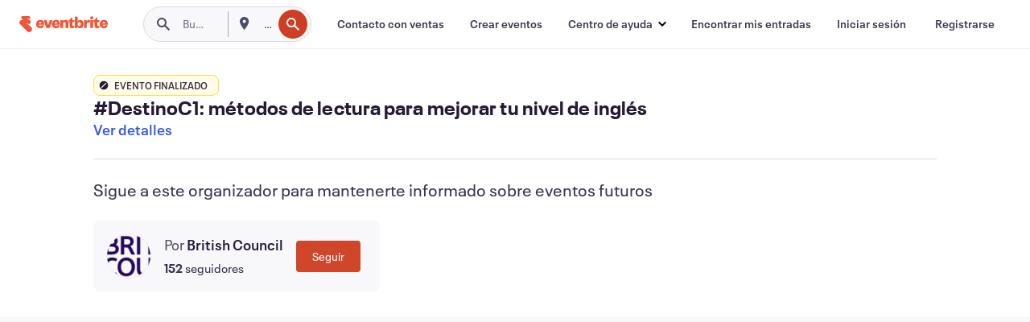

--- FILE ---
content_type: text/html; charset=utf-8
request_url: https://www.eventbrite.es/e/entradas-destinoc1-metodos-de-lectura-para-mejorar-tu-nivel-de-ingles-40901319949?aff=efbneb
body_size: 42887
content:

<!DOCTYPE html>
	<html xmlns="http://www.w3.org/1999/xhtml" xmlns:fb="http://ogp.me/ns/fb#" lang="es-es" class="css-transform-support">
	<head>
<meta charset="utf-8" />
<meta http-equiv="X-UA-Compatible" content="IE=edge,chrome=1">
<meta name="viewport" content="initial-scale=1, width=device-width">
<meta name="description" content="Eventbrite - British Council presenta #DestinoC1: métodos de lectura para mejorar tu nivel de inglés - Lunes, 18 de diciembre de 2017 en British Council Madrid, Madrid, Madrid. Buscar información sobre el evento y la entrada."/>
<meta name="keywords" content="Eventbrite, #DestinoC1: métodos de lectura para mejorar tu nivel de inglés, #DestinoC1: métodos de lectura para mejorar tu nivel de inglés tickets, #DestinoC1: métodos de lectura para mejorar tu nivel de inglés Madrid, #DestinoC1: métodos de lectura para mejorar tu nivel de inglés Madrid tickets"/>
<meta http-equiv="Content-Language" content="es" />
<link rel="canonical" href="https://www.eventbrite.es/e/entradas-destinoc1-metodos-de-lectura-para-mejorar-tu-nivel-de-ingles-40901319949" />
<link rel="alternate" href="android-app://com.eventbrite.attendee/http/www.eventbrite.com/e/40901319949" />
<meta name="y_key" content="d92e23811007b438">
<meta name="msvalidate.01" content="A9AB07B7E430E4608E0BC57AFA5004AA" />
<!--
          ++++++++++++++++++++++++++++++++++
          ++++++++++++++++++++++++++++++++++
          +++++++++.              .+++++++++
          +++++++.                   :++++++
          +++++       ++++++++++      .+++++
          ++++      +++++++++++++      .++++
          ++++     +++++++++++++        ++++
          +++;     +++               +++++++
          +++:             +++++++++++++++++
          ++++.      ,++++++++++++++++++++++
          +++++      +++++++++++++ +++++++++
          +++++++      ++++++++      +++++++
          +++++++++                +++++++++
          +++++++++++.          ++++++++++++
          ++++++++++++++++++++++++++++++++++
          ++++++++++++++++++++++++++++++++++
          
Well hi there, like what you see? There's plenty more where this came from. Join our team!
Check us out at https://www.eventbrite.com/careers
-->
<meta name="robots" content="noindex, follow, noimageindex" />
	<link rel="icon" type="image/png" href="https://cdn.evbstatic.com/s3-build/prod/20964189050-rc2026-01-13_20.04-py27-6f0ee90/django/images/favicons/favicon-32x32.png" sizes="32x32">
	<link rel="icon" type="image/png" href="https://cdn.evbstatic.com/s3-build/prod/20964189050-rc2026-01-13_20.04-py27-6f0ee90/django/images/favicons/favicon-194x194.png" sizes="194x194">
	<link rel="icon" type="image/png" href="https://cdn.evbstatic.com/s3-build/prod/20964189050-rc2026-01-13_20.04-py27-6f0ee90/django/images/favicons/favicon-96x96.png" sizes="96x96">
	<link rel="icon" type="image/png" href="https://cdn.evbstatic.com/s3-build/prod/20964189050-rc2026-01-13_20.04-py27-6f0ee90/django/images/favicons/android-chrome-192x192.png" sizes="192x192">
	<link rel="icon" type="image/png" href="https://cdn.evbstatic.com/s3-build/prod/20964189050-rc2026-01-13_20.04-py27-6f0ee90/django/images/favicons/favicon-16x16.png" sizes="16x16">
	<link rel="shortcut icon" href="https://cdn.evbstatic.com/s3-build/prod/20964189050-rc2026-01-13_20.04-py27-6f0ee90/django/images/favicons/favicon.ico">
<link rel="mask-icon" href="https://cdn.evbstatic.com/s3-build/prod/20964189050-rc2026-01-13_20.04-py27-6f0ee90/django/images/favicons/safari-pinned-tab.svg" color="#f6682f">
<meta name="apple-mobile-web-app-title" content="Eventbrite">
<meta name="application-name" content="Eventbrite">
<meta name="msapplication-TileColor" content="#f6682f">
<meta name="msapplication-TileImage" content="https://cdn.evbstatic.com/s3-build/prod/20964189050-rc2026-01-13_20.04-py27-6f0ee90/django/images/favicons/mstile-144x144.png">
<meta name="theme-color" content="#f6682f">
	<link rel="manifest" href="https://cdn.evbstatic.com/s3-build/prod/20964189050-rc2026-01-13_20.04-py27-6f0ee90/django/images/favicons/manifest.webmanifest">
<link rel="apple-touch-icon" href="https://cdn.evbstatic.com/s3-build/prod/20964189050-rc2026-01-13_20.04-py27-6f0ee90/django/images/touch_icons/apple-touch-icon-180x180.png">
	<!-- twitter -->
	<meta name="twitter:card" content="summary_large_image" />
	<meta name="twitter:site" content="@eventbrite" />
	<meta name="twitter:title" content="#DestinoC1: métodos de lectura para mejorar tu nivel de inglés" />
		<meta name="twitter:description" content="¿Quieres conocer los métodos de lectura que te ayudarán a mejorar tu nivel de inglés?
En este taller aprenderás a distinguir entre dos maneras de leer y a utilizarlas para mejorar tu nivel.
Profesor experto: Karl Vogt
Además, tendremos profesores disponibles para asesorarte sobre el mejor camino a seguir en el aprendizaje del inglés según tu nivel y objetivos
¡Reserva aquí la cita con un profesor el mismo día del evento, las plazas son limitadas!
British Council" />
		<meta name="twitter:image" content="https://img.evbuc.com/https%3A%2F%2Fcdn.evbuc.com%2Fimages%2F38257748%2F205642367139%2F1%2Foriginal.jpg?w=1000&amp;auto=format%2Ccompress&amp;q=75&amp;sharp=10&amp;rect=0%2C111%2C4616%2C2308&amp;s=dbaf76ea6871a98cd391c676bcbe447b" />
		<meta name="twitter:app:name:iphone" content="Eventbrite" />
		<meta name="twitter:app:url:iphone" content="com-eventbrite-attendee://event/40901319949/?referrer=eiosurlxtcar&amp;aff=efbneb" />
		<meta name="twitter:app:id:iphone" content="487922291" />
		<meta name="twitter:app:name:googleplay" content="Eventbrite" />
		<meta name="twitter:app:url:googleplay" content="com-eventbrite-attendee://event/40901319949/?referrer=eandurlxtcar&amp;aff=efbneb" />
		<meta name="twitter:app:id:googleplay" content="com.eventbrite.attendee" />
	<!-- Shared Facebook Tags -->
		<meta property="fb:app_id" content="28218816837"/>
	<meta property="og:site_name" content="Eventbrite"/>
		<meta property="og:image" content="https://img.evbuc.com/https%3A%2F%2Fcdn.evbuc.com%2Fimages%2F38257748%2F205642367139%2F1%2Foriginal.jpg?w=1000&amp;auto=format%2Ccompress&amp;q=75&amp;sharp=10&amp;rect=0%2C111%2C4616%2C2308&amp;s=dbaf76ea6871a98cd391c676bcbe447b"/>
	<meta property="og:title" content="#DestinoC1: métodos de lectura para mejorar tu nivel de inglés" />
		<meta property="og:description" content="¿Quieres conocer los métodos de lectura que te ayudarán a mejorar tu nivel de inglés?
En este taller aprenderás a distinguir entre dos maneras de leer y a utilizarlas para mejorar tu nivel.
Profesor experto: Karl Vogt
Además, tendremos profesores disponibles para asesorarte sobre el mejor camino a seguir en el aprendizaje del inglés según tu nivel y objetivos
¡Reserva aquí la cita con un profesor el mismo día del evento, las plazas son limitadas!
British Council" />
	<meta property="og:url" content="https://www.eventbrite.es/e/entradas-destinoc1-metodos-de-lectura-para-mejorar-tu-nivel-de-ingles-40901319949"/>
		<meta property="og:type" content="events.event"/>
	<!--The default time to live is 7 days, we are bumping to 9 days to test if this reduces crawler traffic,
	documented in ticket EB-85484-->
	<meta property="og:ttl" content="777600">
	<!-- Unique Facebook Tags -->
	<meta property="og:determiner" content="an">
	<meta property="og:locale" content="es_ES">
		<meta property="event:location:latitude" content="40.4353896">
		<meta property="event:location:longitude" content="-3.693819699999949">
		<meta property="event:start_time" content="2017-12-18T19:00:00+01:00">
		<meta property="event:end_time" content="2017-12-18T20:00:00+01:00">
	<!-- Applications -->
	<meta property="al:ios:app_name" content="Eventbrite" />
	<meta property="al:ios:url" content="com-eventbrite-attendee://event/40901319949/?referrer=eiosurlxfbk&amp;aff=efbneb"/>
	<meta property="al:ios:app_store_id" content="487922291" />
	<meta property="al:android:app_name" content="Eventbrite" />
	<meta property="al:android:url" content="com-eventbrite-attendee://event/40901319949/?referrer=eandurlxfbk&amp;aff=efbneb" />
	<meta property="al:android:package" content="com.eventbrite.attendee" />
	<!-- android banner -->
	<link rel="alternate" href="android-app://com.eventbrite.attendee/com-eventbrite-attendee/event/40901319949/?referrer=eandurlxgoog&amp;aff=efbneb" />
		<!-- Note: Slack also uses this meta tags -->
		<meta name="twitter:label1" value="Where" />
		<meta name="twitter:data1" value="General Martínez Campos 31, 28010 Madrid, Spain" />
		<meta name="twitter:label2" value="When" />
		<meta name="twitter:data2" value="Lun, 18 dic. 2017 a las 19:00" />
		<title>
				#DestinoC1: métodos de lectura para mejorar tu nivel de inglés Entradas, Lun, 18 dic. 2017 a las 19:00 | Eventbrite
			 </title>
		<link rel="preconnect" href="https://cdn.evbstatic.com" />
		<link rel="dns-prefetch" href="https://cdn.evbstatic.com" />
		<link rel="preconnect" href="https://img.evbuc.com" />
		<link rel="dns-prefetch" href="https://img.evbuc.com" />
		<link rel="preconnect" href="https://cdn.branch.io" />
		<link rel="dns-prefetch" href="https://cdn.branch.io" />
		<link rel="preconnect" href="https://www.googletagmanager.com" />
		<link rel="dns-prefetch" href="https://www.googletagmanager.com" />
			<link rel="preload" href="https://img.evbuc.com/https%3A%2F%2Fcdn.evbuc.com%2Fimages%2F38257748%2F205642367139%2F1%2Foriginal.jpg?w=940&amp;auto=format%2Ccompress&amp;q=75&amp;sharp=10&amp;rect=0%2C111%2C4616%2C2308&amp;s=74c494a5238de37012cbd4cfce89b3f0" as="image" fetchpriority="high" />
			<link rel="preload" href="https://img.evbuc.com/https%3A%2F%2Fcdn.evbuc.com%2Fimages%2F38257748%2F205642367139%2F1%2Foriginal.jpg?w=50&amp;auto=format%2Ccompress&amp;q=75&amp;sharp=10&amp;rect=0%2C111%2C4616%2C2308&amp;s=0eb82cedb572155d02cfbc681c5213f2" as="image" fetchpriority="high"/>
<script type="text/javascript">
	window.EBFONTCOND_PROPERTIES = {
		family: "Neue Plak Condensed",
		src: "https://cdn.evbstatic.com/s3-build/perm_001/dfcae5/django/js/src/eb/fonts/neueplak-condensed.js",
		oldVersions: [
			"EB.fonts.neueplak-condensed.12-01-2018",
			"EB.fonts.neueplak-condensed.12-03-2018",
		],
		version: "EB.fonts.neueplak-condensed.08-22-2023",
	};
	window.EBFONT_PROPERTIES = {
		family: "Neue Plak",
		src: "https://cdn.evbstatic.com/s3-build/perm_001/01489c/django/js/src/eb/fonts/neueplak.js",
		oldVersions: [
			"EB.fonts.neueplak.03-19-2019",
			"EB.fonts.neueplak.10-24-2018",
			"EB.fonts.neueplak.09-20-2018",
			"EB.fonts.neueplak.09-04-2018",
			"EB.fonts.neueplak.08-30-2018",
			"EB.fonts.neueplak.08-24-2018",
			"EB.fonts.benton.10-26-2016",
			"EB.fonts.benton.11-29-2016",
		],
		version: "EB.fonts.neueplak.08-22-2023",
	};
</script>
<script type="text/javascript" charset="utf-8" crossorigin="anonymous">/* eslint-disable */
!function(a,b){a.EB=a.EB||{},EB.renderFonts=function(c,d){d||(d=a.EBFONT_PROPERTIES.family);for(var e="",f=b.createElement("style"),g=0,h;h=c[g];g++)e+="@font-face{font-family:'"+d+"';font-weight:"+h.weight+";font-style:"+h.style+";src:url(data:application/font-woff;base64,"+h.base64+") format('woff');}";f.styleSheet&&!f.sheet?f.styleSheet.cssText=e:f.appendChild(b.createTextNode(e)),b.getElementsByTagName("head")[0].appendChild(f),b.documentElement.className+=" font-has-loaded"},EB.readWriteFontFromLocalStorage=function(a){for(var c=0;c<a.oldVersions.length;c++)localStorage.removeItem(a.oldVersions[c]);var d=JSON.parse(localStorage.getItem(a.version));if(d)EB.renderFonts(d,a.family);else{var e=b.createElement("script");e.src=a.src,EB.shouldRenderFonts=!0,EB.shouldRenderSecondaryFonts=!0,b.getElementsByTagName("head")[0].appendChild(e),setTimeout(function(){EB.shouldRenderFonts=!1,EB.shouldRenderSecondaryFonts=!1},3e3)}};try{if(a.localStorage)try{localStorage.setItem("localStorage",1),localStorage.removeItem("localStorage"),EB.readWriteFontFromLocalStorage(a.EBFONT_PROPERTIES),EB.readWriteFontFromLocalStorage(a.EBFONTCOND_PROPERTIES)}catch(c){Storage.prototype._setItem=Storage.prototype.setItem,Storage.prototype.setItem=function(){}}}catch(d){}}(window,document);
</script>
<script>
	/*global document, window */
var checkoutExternalUrls = [
	'/checkout-external',
	'/tickets-external',
	'/signin/checkout',
];
window.EB = window.EB || {};
window.EB.TranscendConsent = (function () {
	return {
		shouldDisableTranscend: function () {
			if(this.isEmbeddableContent()){
				return true;
			}
			try {
				return this.isCheckoutOrIframe();
			} catch (e) {
				return true;
			}
		},
		isEmbeddableContent: function () {
			return this.isEmbeddableStructuredContent();
		},
		isEmbeddableStructuredContent: function () {
			var structuredContenEmbeddableUrls = [
				'/structured_content/widgets',
			];
			if(structuredContenEmbeddableUrls.find(function(url){
				return window.location.pathname.indexOf(url) !== -1;
			})){
				return true;
			}
			return false;
		},
		isCheckoutOrIframe: function () {
			return (
				checkoutExternalUrls.indexOf(window.location.pathname) >= 0 ||
				this.isInsideIframe()
			);
		},
		isInsideIframe: function () {
			try {
				return window.self !== window.top;
			} catch (e) {
				return true;
			}
		},
		isNonTld: function () {
			try {
				return !['evbdev', 'evbqa', 'eventbrite'].find(
					(env) => window.parent.location.hostname.indexOf(env) >= 0,
				);
			} catch (e) {
				return true;
			}
		},
		isInsideNonTldIframe: function () {
			return this.isInsideIframe() && this.isNonTld();
		},
	};
})();
</script>
<script type="text/javascript">
	// Define dataLayer and the gtag function.
	window.dataLayer = window.dataLayer || [];
	if (typeof gtag !== 'function') function gtag(){ dataLayer.push(arguments); }
	gtag('set', 'developer_id.dOGRkZj', true);
	// Passing ad click, client ID, and session ID information in URLs
	gtag('set', 'url_passthrough', true);
</script>
<!-- Transcend Consent Airgap Code-->
	<script
		data-cfasync="false"
		src="https://cdntranscend.eventbrite.com/cm/f2747157-cf59-4ef1-8703-018defe51764/airgap.js"
		data-sync-endpoint="https://synctranscend.eventbrite.com/consent-manager/f2747157-cf59-4ef1-8703-018defe51764"
		data-ui-z-index="550"
		data-tracker-overrides="[...] GoogleConsentMode:security_storage=Essential"
		data-protect-realms="self"
		data-ui-shadow-root="open"
		data-locale="es-ES"
		data-local-sync="allow-network-observable"
></script>
<!-- END Transcend Consent Airgap Code -->
<script>
	const regimes = window.airgap && window.airgap.getRegimes ? window.airgap.getRegimes() : null;
	const defaultRegime = regimes ? regimes.values().next().value : "CPRA";
	console.log("Regime detected is "+ defaultRegime + ", loading transcend via core")
	if (!EB.TranscendConsent.shouldDisableTranscend()) {
	  try{
		// Add the event listener
		window.airgap.addEventListener(
		  'sync',
		  () => {
			console.log("Sync done: Show banner")
			window.transcend.ready((transcend) => {
			  transcend.autoShowConsentManager();
			})
		  },
		  { once: true } // we only want this to run on initial sync
		);
	  }catch(error) {
		console.error("Failed to sync and load the banner")
	  }  
	} else {
			console.log("Do not show banner")
	}
	dataLayer.push({ event: "transcendLoaded" });
</script>
		<script type="text/javascript">
		//<![CDATA[
		(function() {
			var ga = document.createElement('script'); ga.type = 'text/javascript'; ga.defer = true;
			ga.src = ('https:' == document.location.protocol ? 'https://ssl' : 'http://www') + '.google-analytics.com/ga.js';
			var s = document.getElementsByTagName('script')[0]; s.parentNode.insertBefore(ga, s);
		})();
		var _gaq = _gaq || [];
		//]]>
		</script>
		<script>
			(function(i,s,o,g,r,a,m){i['GoogleAnalyticsObject']=r;i[r]=i[r]||function(){
				(i[r].q=i[r].q||[]).push(arguments)},i[r].l=1*new Date();a=s.createElement(o),
				m=s.getElementsByTagName(o)[0];a.async=1;a.src=g;m.parentNode.insertBefore(a,m)
			})(window,document,'script','//www.google-analytics.com/analytics.js','ga');
			ga('create', 'UA-141520-1', {'allowLinker': true, 'cookieFlags': 'SameSite=None; Secure' }, 'auto');
			ga('set', 'forceSSL', true);
		</script>
		<!-- Google Tag Manager - Eventbrite - Main container-->
			<script type="text/javascript">
				window.dataLayer = window.dataLayer || [];
				dataLayer.push({
					'dfaPartnerID': 'dfa_partner_id_not_set',
					'publicUserID': ''
				});
		(function(w,d,s,l,i){w[l]=w[l]||[];w[l].push({'gtm.start':
		new Date().getTime(),event:'gtm.js'});var f=d.getElementsByTagName(s)[0],
		j=d.createElement(s),dl=l!='dataLayer'?'&l='+l:'';j.async=true;j.src=
		'https://www.googletagmanager.com/gtm.js?id='+i+dl;f.parentNode.insertBefore(j,f);
		})(window,document,'script','dataLayer','GTM-5P8FXJ');
			</script>
		<!-- End Google Tag Manager -->
			<script type="text/javascript">
				var isSafari = /^((?!chrome|android).)*safari/i.test(navigator.userAgent);
				var assetsToFetch = [{"url":"https://cdn.evbstatic.com/s3-build/fe/build/vendor.a782a66694588ef3d180.dll.js","kind":"script","target":"web"}];
				for(var i = 0; i < assetsToFetch.length; i++) {
					var link = document.createElement("link");
					link.as = "script";
					link.href = assetsToFetch[i].url;
					link.setAttribute("defer", "");
					document.head.appendChild(link);
				}
			</script>
		<script type="application/ld+json">
			{
			  "@context": "https://schema.org",
			  "@type": "WebPage",
			  "name": "#DestinoC1: métodos de lectura para mejorar tu nivel de inglés",
			  "speakable": {
				"@type": "SpeakableSpecification",
				"xPath": [
				  "/html/head/meta[@property='og:title']/@content",
				  "/html/head/meta[@name='description']/@content"
				  ]
			  },
			  "url": "https://www.eventbrite.es/e/entradas-destinoc1-metodos-de-lectura-para-mejorar-tu-nivel-de-ingles-40901319949"
			}
		</script>
		<link rel="preconnect" href="https://cdn.evbstatic.com/s3-build/fe/build/listings--10.11.2--eds-4.3.143.css" /><link  rel="stylesheet" type="text/css" href="https://cdn.evbstatic.com/s3-build/fe/build/listings--10.11.2--eds-4.3.143.css" />
<link rel="preconnect" href="https://cdn.evbstatic.com/s3-build/fe/build/listings.7aef66b52929991a4f5e.css" /><link  rel="stylesheet" type="text/css" href="https://cdn.evbstatic.com/s3-build/fe/build/listings.7aef66b52929991a4f5e.css" />
<link rel="preconnect" href="https://cdn.evbstatic.com/s3-build/fe/build/vendor.814f71cb41755a7f68e5.css" /><link  rel="stylesheet" type="text/css" href="https://cdn.evbstatic.com/s3-build/fe/build/vendor.814f71cb41755a7f68e5.css" />
	</head>
	<body id="event-page" class="js-listing-page"
		data-automation="listing2014"
			data-event-id="40901319949"
		data-backend-type="SOA"
		data-should-track-event-view="false"
		data-should-fire-tracking-beacon="false"
		data-static-event-cache="false"
	>
		<noscript>
			<iframe src="https://www.googletagmanager.com/ns.html?id=GTM-5P8FXJ"
			height="0" width="0" style="display:none;visibility:hidden"></iframe>
		</noscript>
			<script defer src="https://www.eventbrite.es/static/widgets/eb_widgets.js"></script>
		<div class="">
	<div id="root"><div class="" data-reactroot=""><div class="eds-structure eds-structure--min-height" data-spec="eds-structure"><div class="eds-structure__header"><header class="GlobalNav-module__main___jfEt2 GlobalNav-module__withSearchDropdown___GARO5"><nav aria-label="Navegación principal" data-testid="global-nav" class="GlobalNav-module__navContainer___3so1o"><div class="GlobalNav-module__navWrapper___1bK0r"><div class="GlobalNav-module__mobileNavTopSection___3piCz"><div class="GlobalNav-module__logo___1m77E" tabindex="-1"><a href="https://www.eventbrite.es/" aria-label="Inicio" style="background-color:transparent" class="Logo-module__desktop___34U8a" tabindex="0" data-heap-id="seo-global-nav-logo-desktop-click"><i class="eds-vector-image eds-brand--small eds-vector-image--ui-orange eds-vector-image--block eds-vector-image-size--reset" title="Eventbrite" data-spec="icon" data-testid="icon" style="height:auto;width:110px"><svg id="logo-wordmark-brand_svg__Layer_1" x="0" y="0" viewBox="0 0 2300 400.8" xml:space="preserve"><style>
		.logo-wordmark-brand_svg__st3{fill:#221d19}
	</style><g><g><path class="logo-wordmark-brand_svg__st3" d="M794 99.5l-43.2 123H749l-43.1-123h-75.6l73.8 198h85.8l73.8-198zM1204.1 94.1c-29.8 0-53.4 13.3-64 35.1V99.5h-72v198.1h72v-97.3c0-29.8 9.8-49.3 34.2-49.3 21.8 0 29.4 14.2 29.4 41.3v105.2h72V173.2c0-41.3-17.4-79.1-71.6-79.1zM1753.1 134.6V99.5h-72v198.1h72V207c0-33.3 16.5-47.7 43.1-47.7 13.8 0 28.9 2.7 38.7 8.5v-68c-4.9-4-15.6-7.6-27.6-7.6-26.2 0-47.1 20.2-54.2 42.4zM1846.9 99.5h72v198.1h-72z"></path><circle class="logo-wordmark-brand_svg__st3" cx="1882.9" cy="44.9" r="40.7"></circle><path class="logo-wordmark-brand_svg__st3" d="M2028.9 221.5v-72.4h51.6V99.4h-51.6V44.8h-43.2c0 30.2-24.5 54.6-54.7 54.6v49.7h26.7v93.2c0 46.7 31.5 60.4 64.9 60.4 27.1 0 44.4-6.7 59.6-17.8v-46.6c-12 4.9-21.8 6.7-30.6 6.7-14.7.1-22.7-6.6-22.7-23.5zM1402 245.1s-.1 0 0 0h-.2c-14.6 0-22.5-6.7-22.5-23.5v-72.4h51.6V99.4h-51.6V44.8h-43.2c0 30.2-24.5 54.6-54.7 54.6h-.1v49.7h26.7v93.2c0 46.7 31.5 60.4 64.9 60.4 27.1 0 44.4-6.7 59.6-17.8v-46.6c-11.9 4.9-21.7 6.8-30.5 6.8zM1402 245.1h-.1.1c-.1 0 0 0 0 0zM543.9 94.2c-61.7 0-107.9 44.9-107.9 107.5 0 63.1 45.3 101.3 108.8 101.3 57.7 0 92.2-30.1 100.4-76h-59.1c-6.7 15.5-19.1 22.2-38.6 22.2-21.8 0-39.5-11.5-41.3-36h139v-20c-.1-53.7-35.2-99-101.3-99zM507 178.6c2.7-18.7 12.9-32.9 36-32.9 21.3 0 32.9 15.1 33.8 32.9H507zM954.1 94.2c-61.7 0-107.9 44.9-107.9 107.5 0 63.1 45.3 101.3 108.8 101.3 57.7 0 92.2-30.1 100.4-76h-59.1c-6.7 15.5-19.1 22.2-38.6 22.2-21.8 0-39.5-11.5-41.3-36h139v-20c0-53.7-35.1-99-101.3-99zm-36.9 84.4c2.7-18.7 12.9-32.9 36-32.9 21.3 0 32.9 15.1 33.8 32.9h-69.8zM2300 193.2c0-53.7-35.1-99-101.3-99-61.7 0-107.9 44.9-107.9 107.5 0 63.1 45.3 101.3 108.8 101.3 57.7 0 92.2-30.1 100.4-76h-59.1c-6.7 15.5-19.1 22.2-38.6 22.2-21.8 0-39.5-11.5-41.3-36h139v-20zm-138.1-14.6c2.7-18.7 12.9-32.9 36-32.9 21.3 0 32.9 15.1 33.8 32.9h-69.8zM1582 93.8c-33.3 0-55.6 16-65.4 39.6v-116h-72v280.1h55.6l12.4-34.2c11.1 24 36 39.6 68 39.6 59.6 0 89.4-45.8 89.4-104.5 0-58.4-29.8-104.6-88-104.6zm-25.3 153.4c-24.5 0-40-18.7-40-47.6V197c0-28.5 15.6-47.1 40-47.1 28 0 40.9 20 40.9 48.5 0 28.8-12.9 48.8-40.9 48.8z"></path></g><path class="logo-wordmark-brand_svg__st3" d="M302.8 269L170.1 165.6c-2.2-1.7.1-5.1 2.5-3.7l51.8 29c23.5 13.2 53.2 5.5 67.4-17.3 15-24.1 7.1-55.8-17.5-70l-76-43.9c-2.4-1.4-.6-5.1 2-4l34.9 14c.1 0 .9.3 1.2.4 3.7 1.3 7.7 2 11.8 2 18.9 0 34.5-15 35.8-32.8C285.7 16.1 268.1 0 247 0H85.6C64.9 0 47.4 16.9 47.7 37.6c.1 11 5.1 20.8 12.8 27.5 5.8 5.1 25.4 20.7 34.7 28.2 1.7 1.3.7 4-1.4 4H61.5C27.5 97.5 0 125.1 0 159.1c0 17.2 7 32.7 18.4 44l187.1 177.8c13.2 12.3 31 19.9 50.5 19.9 41 0 74.2-33.2 74.2-74.2-.1-23.2-10.7-44-27.4-57.6z"></path></g></svg><span class="eds-is-hidden-accessible">Eventbrite</span></i></a><a href="https://www.eventbrite.es/" aria-label="Inicio" style="background-color:transparent" class="Logo-module__mobile___2HSZd" tabindex="0" data-heap-id="seo-global-nav-logo-mobile-click"><i class="eds-vector-image eds-brand--small eds-vector-image--ui-orange eds-vector-image--block eds-vector-image-size--reset" title="Eventbrite" data-spec="icon" data-testid="icon" style="height:24px;width:24px"><svg id="logo-e-brand_svg__Layer_1" x="0" y="0" viewBox="0 0 1000 1213.9" xml:space="preserve"><style></style><g><path d="M917 814.9L515.3 501.7c-6.7-5.1.2-15.4 7.5-11.3l156.9 87.9c71.1 39.9 161 16.8 204.1-52.4 45.4-73 21.4-169.1-53.2-212.2L600.4 180.6c-7.3-4.3-1.9-15.3 6-12.2l105.8 42.3c.2.1 2.7 1 3.7 1.3 11.2 3.9 23.3 6.1 35.9 6.1 57.4 0 104.5-45.4 108.6-99.4C865.5 48.9 812 0 748.2 0h-489c-62.8 0-115.5 51.3-114.7 113.9.4 33.3 15.3 63 38.7 83.4 17.6 15.3 76.9 62.8 105.1 85.3 5 4 2.2 12.1-4.3 12.1h-97.9C83.2 295.3 0 378.9 0 482c0 52.1 21.3 99.2 55.6 133.1l566.6 538.5c40.1 37.4 93.9 60.3 153.1 60.3 124.1 0 224.7-100.6 224.7-224.7 0-70.3-32.4-133.1-83-174.3z" fill="#221d19"></path></g></svg><span class="eds-is-hidden-accessible">Eventbrite</span></i></a></div><div class="GlobalNav-module__mobileNavLinks___3XK3A"><ul class="GlobalNav-module__mobileNavLinkContainer___2IozU"><li class="GlobalNav-module__mobileNavListLink___3VHlx"><a class="NavLink-module__main___3_J-1 GlobalNav-module__mobileLogin___3ohFw" href="https://www.eventbrite.es/signin/signup/?referrer=%2Fmytickets" data-testid="navLink" aria-label="Encontrar mis entradas" data-heap-id="seo-global-nav-link-find-my-tickets-click"><span aria-label="Encontrar mis entradas">Encontrar mis entradas</span></a></li><li class="GlobalNav-module__mobileNavListLink___3VHlx"><a class="NavLink-module__main___3_J-1 GlobalNav-module__mobileLogin___3ohFw" href="https://www.eventbrite.es/signin/?referrer=%2Fe%2F40901319949%2F%3Faff%3Defbneb%26lang%3Des-es%26locale%3Des_ES%26status%3D70%26view%3Dlisting" data-testid="navLink" aria-label="Iniciar sesión" data-heap-id="seo-global-nav-link-login-click" rel="nofollow"><span aria-label="Iniciar sesión">Iniciar sesión</span></a></li><li class="GlobalNav-module__mobileNavListLink___3VHlx"><a class="NavLink-module__main___3_J-1 GlobalNav-module__mobileSignup___1625C" href="https://www.eventbrite.es/signin/signup/?referrer=%2Fe%2F40901319949%2F%3Faff%3Defbneb%26lang%3Des-es%26locale%3Des_ES%26status%3D70%26view%3Dlisting" data-testid="navLink" aria-label="Registrarse" data-heap-id="seo-global-nav-link-signup-click" rel="nofollow"><span aria-label="Registrarse">Registrarse</span></a></li><li data-heap-id="seo-global-nav-dropdown-mobile-click" class="MobileDropdown-module__mobileDropdown___1-DuJ" tabindex="0"><i class="Icon_root__1kdkz Icon_icon-small__1kdkz" aria-hidden="true"><svg xmlns="http://www.w3.org/2000/svg" width="24" height="24" fill="#3A3247" viewBox="0 0 24 24"><path d="M20 5H4v2h16zM4 11h16v2H4zm0 6h16v2H4z" clip-rule="evenodd"></path></svg></i><i class="Icon_root__1kdkz Icon_icon-small__1kdkz" aria-hidden="true"><svg xmlns="http://www.w3.org/2000/svg" width="24" height="24" fill="#3A3247" viewBox="0 0 24 24"><path d="m13.4 12 3.5-3.5-1.4-1.4-3.5 3.5-3.5-3.5-1.4 1.4 3.5 3.5-3.5 3.5 1.4 1.4 3.5-3.5 3.5 3.5 1.4-1.4z"></path></svg></i><ul class="Dropdown-module__dropdown___3wMWo" aria-label="submenú" data-testid="global-nav-dropdown"><li data-testid="link-container__level1" class="Dropdown-module__navLinkContainer___IFjfQ"><a class="NavLink-module__main___3_J-1 nav-link__dropdown nav-link__dropdpown__level1" href="https://www.eventbrite.es/d/local/events/" data-testid="navLink" aria-label="Encuentra eventos" data-heap-id="seo-global-nav-link-find-events-click"><span data-testid="navLink-icon" class=""><i class="Icon_root__1kdkz Icon_icon-small__1kdkz" aria-hidden="true"><i class="Icon_root__1kdkz Icon_icon-small__1kdkz" aria-hidden="true"><svg xmlns="http://www.w3.org/2000/svg" width="24" height="24" fill="#3A3247" viewBox="0 0 24 24"><path d="M10 13h4v-2h-4zm6 5h-.413c-.603-1.437-1.833-2.424-3.587-2.424S9.016 16.563 8.413 18H8V6h.413C9.016 7.437 10.246 8.424 12 8.424S14.984 7.437 15.587 6H16zM14 4s0 2.424-2 2.424S10 4 10 4H6v16h4s0-2.424 2-2.424S14 20 14 20h4V4z" clip-rule="evenodd"></path></svg></i></i></span><span aria-label="Encuentra eventos">Encuentra eventos</span></a></li><li class="NestedDropdownItem-module__nestedDropdownTrigger___3e99X" tabindex="-1"><span data-heap-id="seo-global-nav-dropdown-create-events-click" class="NestedDropdownItem-module__titleContainer___28qcS" tabindex="0"><span class="NestedDropdownItem-module__iconContainer___1eN6Z"><i class="eds-vector-image eds-icon--small" data-spec="icon" data-testid="icon" aria-hidden="true"><i class="Icon_root__1kdkz Icon_icon-small__1kdkz" aria-hidden="true"><svg xmlns="http://www.w3.org/2000/svg" width="24" height="24" fill="#3A3247" viewBox="0 0 24 24"><path d="M17 6.5v-2h-2v2H9v-2H7v2H5v13h14v-13zm0 11H7v-7h10v8z" clip-rule="evenodd"></path></svg></i></i></span><span>Crear eventos</span><span class="NestedDropdownItem-module__arrowIcons___2NwH6"><i class="eds-vector-image eds-icon--small" data-spec="icon" data-testid="icon" aria-hidden="true"><svg id="chevron-up-chunky_svg__eds-icon--chevron-up-chunky_svg" x="0" y="0" viewBox="0 0 24 24" xml:space="preserve"><path id="chevron-up-chunky_svg__eds-icon--chevron-up-chunky_base" fill-rule="evenodd" clip-rule="evenodd" d="M17 13.8l-5-5-5 5 1.4 1.4 3.6-3.6 3.6 3.6z"></path></svg></i><i class="eds-vector-image eds-icon--small" data-spec="icon" data-testid="icon" aria-hidden="true"><svg id="chevron-down-chunky_svg__eds-icon--chevron-down-chunky_svg" x="0" y="0" viewBox="0 0 24 24" xml:space="preserve"><path id="chevron-down-chunky_svg__eds-icon--chevron-down-chunky_base" fill-rule="evenodd" clip-rule="evenodd" d="M7 10.2l5 5 5-5-1.4-1.4-3.6 3.6-3.6-3.6z"></path></svg></i></span></span><ul class="NestedDropdownItem-module__submenu___3TV4u" aria-label="submenú"><li data-heap-id="seo-global-nav-dropdown-solutions-click" tabindex="0" class="SecondaryDropdown-module__secondaryDropdownTrigger___2tgnG" data-globalnav-text="Solutions"><span class="SecondaryDropdown-module__titleContainer___2j-cS"><span>Soluciones</span><span class="SecondaryDropdown-module__iconContainer___14tna"><i class="eds-vector-image eds-icon--small" data-spec="icon" data-testid="icon" aria-hidden="true"><svg id="chevron-right-chunky_svg__eds-icon--chevron-right-chunky_svg" x="0" y="0" viewBox="0 0 24 24" xml:space="preserve"><path id="chevron-right-chunky_svg__eds-icon--chevron-right-chunky_base" fill-rule="evenodd" clip-rule="evenodd" d="M10.2 17l5-5-5-5-1.4 1.4 3.6 3.6-3.6 3.6z"></path></svg></i></span></span><ul class="SecondaryDropdown-module__secondaryDropdown___3kH0U"><button tabindex="0"><svg id="chevron-left-chunky_svg__eds-icon--chevron-left-chunky_svg" x="0" y="0" viewBox="0 0 24 24" xml:space="preserve"><path id="chevron-left-chunky_svg__eds-icon--chevron-left-chunky_base" fill-rule="evenodd" clip-rule="evenodd" d="M13.8 7l-5 5 5 5 1.4-1.4-3.6-3.6 3.6-3.6z"></path></svg>Soluciones</button><li class="SecondaryDropdown-module__navLinkContainer___1UKfq"><a class="NavLink-module__main___3_J-1 nav-link__dropdown" href="https://www.eventbrite.es/organizer/features/sell-tickets/" data-testid="navLink" aria-label="Venta de entradas de eventos" data-heap-id="seo-global-nav-link-event-ticketing-click"><span aria-label="Venta de entradas de eventos">Venta de entradas de eventos</span></a></li><li class="SecondaryDropdown-module__navLinkContainer___1UKfq"><a class="NavLink-module__main___3_J-1 nav-link__dropdown" href="https://www.eventbrite.es/organizer/features/event-marketing-platform/" data-testid="navLink" aria-label="Plataforma de marketing de eventos" data-heap-id="seo-global-nav-link-marketing-suite-click"><span aria-label="Plataforma de marketing de eventos">Plataforma de marketing de eventos</span></a></li><li class="SecondaryDropdown-module__navLinkContainer___1UKfq"><a class="NavLink-module__main___3_J-1 nav-link__dropdown" href="https://www.eventbrite.es/l/eventbrite-ads/" data-testid="navLink" aria-label="Anuncios de Eventbrite" data-heap-id="seo-global-nav-link-eventbrite-ads-click"><span aria-label="Anuncios de Eventbrite">Anuncios de Eventbrite</span></a></li><li class="SecondaryDropdown-module__navLinkContainer___1UKfq"><a class="NavLink-module__main___3_J-1 nav-link__dropdown" href="https://www.eventbrite.es/l/event-payment/" data-testid="navLink" aria-label="Pagos" data-heap-id="seo-global-nav-link-payments-click"><span aria-label="Pagos">Pagos</span></a></li></ul></li><li data-heap-id="seo-global-nav-dropdown-industry-click" tabindex="0" class="SecondaryDropdown-module__secondaryDropdownTrigger___2tgnG" data-globalnav-text="Industry"><span class="SecondaryDropdown-module__titleContainer___2j-cS"><span>Sector</span><span class="SecondaryDropdown-module__iconContainer___14tna"><i class="eds-vector-image eds-icon--small" data-spec="icon" data-testid="icon" aria-hidden="true"><svg id="chevron-right-chunky_svg__eds-icon--chevron-right-chunky_svg" x="0" y="0" viewBox="0 0 24 24" xml:space="preserve"><path id="chevron-right-chunky_svg__eds-icon--chevron-right-chunky_base" fill-rule="evenodd" clip-rule="evenodd" d="M10.2 17l5-5-5-5-1.4 1.4 3.6 3.6-3.6 3.6z"></path></svg></i></span></span><ul class="SecondaryDropdown-module__secondaryDropdown___3kH0U"><button tabindex="0"><svg id="chevron-left-chunky_svg__eds-icon--chevron-left-chunky_svg" x="0" y="0" viewBox="0 0 24 24" xml:space="preserve"><path id="chevron-left-chunky_svg__eds-icon--chevron-left-chunky_base" fill-rule="evenodd" clip-rule="evenodd" d="M13.8 7l-5 5 5 5 1.4-1.4-3.6-3.6 3.6-3.6z"></path></svg>Sector</button><li class="SecondaryDropdown-module__navLinkContainer___1UKfq"><a class="NavLink-module__main___3_J-1 nav-link__dropdown" href="https://www.eventbrite.es/l/music/" data-testid="navLink" aria-label="Música" data-heap-id="seo-global-nav-link-music-click"><span aria-label="Música">Música</span></a></li><li class="SecondaryDropdown-module__navLinkContainer___1UKfq"><a class="NavLink-module__main___3_J-1 nav-link__dropdown" href="https://www.eventbrite.es/organizer/event-industry/food-drink-event-ticketing/" data-testid="navLink" aria-label="Alimentación y bebidas" data-heap-id="seo-global-nav-link-food-&amp;-beverage-click"><span aria-label="Alimentación y bebidas">Alimentación y bebidas</span></a></li><li class="SecondaryDropdown-module__navLinkContainer___1UKfq"><a class="NavLink-module__main___3_J-1 nav-link__dropdown" href="https://www.eventbrite.es/organizer/event-industry/performing-arts/" data-testid="navLink" aria-label="Artes escénicas" data-heap-id="seo-global-nav-link-performing-arts-click"><span aria-label="Artes escénicas">Artes escénicas</span></a></li><li class="SecondaryDropdown-module__navLinkContainer___1UKfq"><a class="NavLink-module__main___3_J-1 nav-link__dropdown" href="https://www.eventbrite.es/l/npo/" data-testid="navLink" aria-label="Solidaridad" data-heap-id="seo-global-nav-link-charity-&amp;-causes-click"><span aria-label="Solidaridad">Solidaridad</span></a></li><li class="SecondaryDropdown-module__navLinkContainer___1UKfq"><a class="NavLink-module__main___3_J-1 nav-link__dropdown" href="https://www.eventbrite.es/organizer/event-format/host-retail-events/" data-testid="navLink" aria-label="Sector minorista" data-heap-id="seo-global-nav-link-retail-click"><span aria-label="Sector minorista">Sector minorista</span></a></li></ul></li><li data-heap-id="seo-global-nav-dropdown-event-types-click" tabindex="0" class="SecondaryDropdown-module__secondaryDropdownTrigger___2tgnG" data-globalnav-text="Event Types"><span class="SecondaryDropdown-module__titleContainer___2j-cS"><span>Tipos de evento</span><span class="SecondaryDropdown-module__iconContainer___14tna"><i class="eds-vector-image eds-icon--small" data-spec="icon" data-testid="icon" aria-hidden="true"><svg id="chevron-right-chunky_svg__eds-icon--chevron-right-chunky_svg" x="0" y="0" viewBox="0 0 24 24" xml:space="preserve"><path id="chevron-right-chunky_svg__eds-icon--chevron-right-chunky_base" fill-rule="evenodd" clip-rule="evenodd" d="M10.2 17l5-5-5-5-1.4 1.4 3.6 3.6-3.6 3.6z"></path></svg></i></span></span><ul class="SecondaryDropdown-module__secondaryDropdown___3kH0U"><button tabindex="0"><svg id="chevron-left-chunky_svg__eds-icon--chevron-left-chunky_svg" x="0" y="0" viewBox="0 0 24 24" xml:space="preserve"><path id="chevron-left-chunky_svg__eds-icon--chevron-left-chunky_base" fill-rule="evenodd" clip-rule="evenodd" d="M13.8 7l-5 5 5 5 1.4-1.4-3.6-3.6 3.6-3.6z"></path></svg>Tipos de evento</button><li class="SecondaryDropdown-module__navLinkContainer___1UKfq"><a class="NavLink-module__main___3_J-1 nav-link__dropdown" href="https://www.eventbrite.es/organizer/event-type/music-venues/" data-testid="navLink" aria-label="Conciertos" data-heap-id="seo-global-nav-link-concerts-click"><span aria-label="Conciertos">Conciertos</span></a></li><li class="SecondaryDropdown-module__navLinkContainer___1UKfq"><a class="NavLink-module__main___3_J-1 nav-link__dropdown" href="https://www.eventbrite.es/organizer/event-type/create-a-workshop/" data-testid="navLink" aria-label="Cursos y talleres" data-heap-id="seo-global-nav-link-classes-&amp;-workshops-click"><span aria-label="Cursos y talleres">Cursos y talleres</span></a></li><li class="SecondaryDropdown-module__navLinkContainer___1UKfq"><a class="NavLink-module__main___3_J-1 nav-link__dropdown" href="https://www.eventbrite.es/organizer/event-type/festival-solutions/" data-testid="navLink" aria-label="Festivales y ferias" data-heap-id="seo-global-nav-link-festivals-&amp;-fairs-click"><span aria-label="Festivales y ferias">Festivales y ferias</span></a></li><li class="SecondaryDropdown-module__navLinkContainer___1UKfq"><a class="NavLink-module__main___3_J-1 nav-link__dropdown" href="https://www.eventbrite.es/l/conferences/" data-testid="navLink" aria-label="Conferencias" data-heap-id="seo-global-nav-link-conferences-click"><span aria-label="Conferencias">Conferencias</span></a></li><li class="SecondaryDropdown-module__navLinkContainer___1UKfq"><a class="NavLink-module__main___3_J-1 nav-link__dropdown" href="https://www.eventbrite.es/organizer/event-type/eventbrite-for-business/" data-testid="navLink" aria-label="Empresa" data-heap-id="seo-global-nav-link-corporate-events-click"><span aria-label="Empresa">Empresa</span></a></li><li class="SecondaryDropdown-module__navLinkContainer___1UKfq"><a class="NavLink-module__main___3_J-1 nav-link__dropdown" href="https://www.eventbrite.es/organizer/event-type/virtual-events-platform/" data-testid="navLink" aria-label="Eventos en línea" data-heap-id="seo-global-nav-link-online-events-click"><span aria-label="Eventos en línea">Eventos en línea</span></a></li></ul></li><li data-heap-id="seo-global-nav-dropdown-blog-click" tabindex="0" class="SecondaryDropdown-module__secondaryDropdownTrigger___2tgnG" data-globalnav-text="Blog"><span class="SecondaryDropdown-module__titleContainer___2j-cS"><span>Blog</span><span class="SecondaryDropdown-module__iconContainer___14tna"><i class="eds-vector-image eds-icon--small" data-spec="icon" data-testid="icon" aria-hidden="true"><svg id="chevron-right-chunky_svg__eds-icon--chevron-right-chunky_svg" x="0" y="0" viewBox="0 0 24 24" xml:space="preserve"><path id="chevron-right-chunky_svg__eds-icon--chevron-right-chunky_base" fill-rule="evenodd" clip-rule="evenodd" d="M10.2 17l5-5-5-5-1.4 1.4 3.6 3.6-3.6 3.6z"></path></svg></i></span></span><ul class="SecondaryDropdown-module__secondaryDropdown___3kH0U"><button tabindex="0"><svg id="chevron-left-chunky_svg__eds-icon--chevron-left-chunky_svg" x="0" y="0" viewBox="0 0 24 24" xml:space="preserve"><path id="chevron-left-chunky_svg__eds-icon--chevron-left-chunky_base" fill-rule="evenodd" clip-rule="evenodd" d="M13.8 7l-5 5 5 5 1.4-1.4-3.6-3.6 3.6-3.6z"></path></svg>Blog</button><li class="SecondaryDropdown-module__navLinkContainer___1UKfq"><a class="NavLink-module__main___3_J-1 nav-link__dropdown" href="https://www.eventbrite.es/blog/category/tips-and-guides/" data-testid="navLink" aria-label="Consejos y guías" data-heap-id="seo-global-nav-link-tips-&amp;-guides-click"><span aria-label="Consejos y guías">Consejos y guías</span></a></li><li class="SecondaryDropdown-module__navLinkContainer___1UKfq"><a class="NavLink-module__main___3_J-1 nav-link__dropdown" href="https://www.eventbrite.es/blog/category/news-and-trends/" data-testid="navLink" aria-label="Noticias y tendencias" data-heap-id="seo-global-nav-link-news-&amp;-trends-click"><span aria-label="Noticias y tendencias">Noticias y tendencias</span></a></li><li class="SecondaryDropdown-module__navLinkContainer___1UKfq"><a class="NavLink-module__main___3_J-1 nav-link__dropdown" href="https://www.eventbrite.es/blog/category/community/" data-testid="navLink" aria-label="Comunidad" data-heap-id="seo-global-nav-link-community-click"><span aria-label="Comunidad">Comunidad</span></a></li><li class="SecondaryDropdown-module__navLinkContainer___1UKfq"><a class="NavLink-module__main___3_J-1 nav-link__dropdown" href="https://www.eventbrite.es/blog/category/tools-and-features/" data-testid="navLink" aria-label="Herramientas y funciones" data-heap-id="seo-global-nav-link-tools-&amp;-features-click"><span aria-label="Herramientas y funciones">Herramientas y funciones</span></a></li></ul></li></ul></li><li data-testid="link-container__level1" class="Dropdown-module__navLinkContainer___IFjfQ"><a class="NavLink-module__main___3_J-1 nav-link__dropdown nav-link__dropdpown__level1" href="https://www.eventbrite.es/organizer/overview/" data-testid="navLink" aria-label="Crear eventos" data-heap-id="seo-global-nav-link-create-events-click"><span aria-label="Crear eventos">Crear eventos</span></a></li><li data-testid="link-container__level1" class="Dropdown-module__navLinkContainer___IFjfQ"><a class="NavLink-module__main___3_J-1 nav-link__dropdown nav-link__dropdpown__level1" href="https://www.eventbrite.es/organizer/contact-sales/" data-testid="navLink" aria-label="Contacto con ventas" data-heap-id="seo-global-nav-link-contact-sales-click"><span aria-label="Contacto con ventas">Contacto con ventas</span></a></li><li data-testid="link-container__level1" class="Dropdown-module__navLinkContainer___IFjfQ"><a class="NavLink-module__main___3_J-1 nav-link__dropdown nav-link__dropdpown__level1" href="https://www.eventbrite.es/signin/signup/?referrer=/manage/events/create/" data-testid="navLink" aria-label="Empieza" data-heap-id="seo-global-nav-link-get-started-click"><span style="color:#3659E3" aria-label="Empieza">Empieza</span></a></li><li class="NestedDropdownItem-module__nestedDropdownTrigger___3e99X" tabindex="-1"><span data-heap-id="seo-global-nav-dropdown-help-center-click" class="NestedDropdownItem-module__titleContainer___28qcS" tabindex="0"><span class="NestedDropdownItem-module__iconContainer___1eN6Z"><i class="eds-vector-image eds-icon--small" data-spec="icon" data-testid="icon" aria-hidden="true"><i class="Icon_root__1kdkz Icon_icon-small__1kdkz" aria-hidden="true"><svg xmlns="http://www.w3.org/2000/svg" width="24" height="24" fill="#3A3247" viewBox="0 0 24 24"><path d="M18 12c0-3.308-2.692-6-6-6s-6 2.692-6 6 2.692 6 6 6 6-2.692 6-6m2 0a8 8 0 1 1-16 0 8 8 0 0 1 16 0m-7.152 1.9a74 74 0 0 0 1.298-2.205q.408-.735.556-1.161.148-.428.148-.834 0-.68-.303-1.174-.302-.495-.902-.76-.6-.266-1.464-.266-1.446 0-2.088.661-.643.66-.643 1.91h1.384q0-.47.099-.78a.88.88 0 0 1 .383-.487q.285-.18.803-.18.667 0 .952.297t.284.828q0 .333-.148.735-.149.402-.575 1.156a95 95 0 0 1-1.34 2.26zm-.815 2.72a.92.92 0 0 0 .66-.254.86.86 0 0 0 .267-.648.9.9 0 0 0-.266-.668.9.9 0 0 0-.661-.259q-.42 0-.674.26a.92.92 0 0 0-.253.667q0 .395.253.648.255.255.674.254" clip-rule="evenodd"></path></svg></i></i></span><span>Centro de ayuda</span><span class="NestedDropdownItem-module__arrowIcons___2NwH6"><i class="eds-vector-image eds-icon--small" data-spec="icon" data-testid="icon" aria-hidden="true"><svg id="chevron-up-chunky_svg__eds-icon--chevron-up-chunky_svg" x="0" y="0" viewBox="0 0 24 24" xml:space="preserve"><path id="chevron-up-chunky_svg__eds-icon--chevron-up-chunky_base" fill-rule="evenodd" clip-rule="evenodd" d="M17 13.8l-5-5-5 5 1.4 1.4 3.6-3.6 3.6 3.6z"></path></svg></i><i class="eds-vector-image eds-icon--small" data-spec="icon" data-testid="icon" aria-hidden="true"><svg id="chevron-down-chunky_svg__eds-icon--chevron-down-chunky_svg" x="0" y="0" viewBox="0 0 24 24" xml:space="preserve"><path id="chevron-down-chunky_svg__eds-icon--chevron-down-chunky_base" fill-rule="evenodd" clip-rule="evenodd" d="M7 10.2l5 5 5-5-1.4-1.4-3.6 3.6-3.6-3.6z"></path></svg></i></span></span><ul class="NestedDropdownItem-module__submenu___3TV4u" aria-label="submenú"><li class="NestedDropdownItem-module__navLinkContainer___2xtE8"><a class="NavLink-module__main___3_J-1 nav-link__dropdown" href="https://www.eventbrite.es/help/es/" data-testid="navLink" aria-label="Centro de ayuda" data-heap-id="seo-global-nav-link-help-center-click"><span aria-label="Centro de ayuda">Centro de ayuda</span></a></li><li class="NestedDropdownItem-module__navLinkContainer___2xtE8"><a class="NavLink-module__main___3_J-1 nav-link__dropdown" href="https://www.eventbrite.es/help/es/articles/319355/where-are-my-tickets/" data-testid="navLink" aria-label="Buscar tus entradas" data-heap-id="seo-global-nav-link-find-your-tickets-click"><span aria-label="Buscar tus entradas">Buscar tus entradas</span></a></li><li class="NestedDropdownItem-module__navLinkContainer___2xtE8"><a class="NavLink-module__main___3_J-1 nav-link__dropdown" href="https://www.eventbrite.es/help/es/articles/647151/how-to-contact-the-event-organizer/" data-testid="navLink" aria-label="Ponte en contacto con el organizador del evento" data-heap-id="seo-global-nav-link-contact-your-event-organizer-click"><span aria-label="Ponte en contacto con el organizador del evento">Ponte en contacto con el organizador del evento</span></a></li></ul></li></ul></li></ul></div></div><div class="GlobalNav-module__searchBar___yz09s"><div class="SearchBar-module__searchBarWithLocation___2HQSB" data-testid="header-search"><span class="Typography_root__487rx #585163 Typography_body-md__487rx SearchBar-module__searchBarContent___ba6Se Typography_align-match-parent__487rx" style="--TypographyColor:#585163"><div class="SearchBar-module__searchLabelContainer___1wVSk" data-heap-id="seo-global-nav-search-bar-search-bar-click"><div class="SearchBar-module__searchLabel___2d_JF"><form class="search-input--header"><div class="eds-field-styled eds-field-styled--basic eds-field-styled--hidden-border" style="margin-bottom:8px" data-automation="input-field-wrapper" data-testid="input-field-wrapper" data-spec="input-field"><div class="eds-field-styled__border-simulation"><div class="eds-field-styled__internal"><span class="eds-field-styled__aside eds-field-styled__aside-prefix eds-field-styled__aside--icon"><i class="eds-vector-image eds-icon--small" data-spec="icon" data-testid="icon" aria-hidden="true"><svg id="magnifying-glass-chunky_svg__eds-icon--magnifying-glass-chunky_svg" x="0" y="0" viewBox="0 0 24 24" xml:space="preserve"><path id="magnifying-glass-chunky_svg__eds-icon--magnifying-glass-chunky_base" fill-rule="evenodd" clip-rule="evenodd" d="M10 14c2.2 0 4-1.8 4-4s-1.8-4-4-4-4 1.8-4 4 1.8 4 4 4zm3.5.9c-1 .7-2.2 1.1-3.5 1.1-3.3 0-6-2.7-6-6s2.7-6 6-6 6 2.7 6 6c0 1.3-.4 2.5-1.1 3.4l5.1 5.1-1.5 1.5-5-5.1z"></path></svg></i></span><div class="eds-field-styled__input-container"><div class="eds-field-styled__label-wrapper"><label class="eds-field-styled__label eds-is-hidden-accessible" id="search-autocomplete-input-label" for="search-autocomplete-input" data-spec="label-label"><span class="eds-label__content">Buscar eventos</span></label></div><input type="search" data-spec="input-field-input-element" class="eds-field-styled__input" id="search-autocomplete-input" name="search-autocomplete-input" placeholder="Buscar eventos" value="" role="" tabindex="0" autoComplete="off" enterkeyhint="search" aria-autocomplete="list" aria-describedby="search-autocomplete-input-annotation" aria-label="" aria-placeholder=""/></div></div></div></div></form></div><div class="SearchBar-module__mobileSearchBarRightSide___29UCg"><div class="searchButtonContainer"><button class="searchButton" type="button"><svg aria-label="botón de búsqueda" xmlns="http://www.w3.org/2000/svg" width="36" height="36" fill="none"><circle cx="18" cy="18" r="18"></circle><path fill="#fff" fill-rule="evenodd" d="M20.926 19.426a6 6 0 1 0-1.454 1.468L24.5 26l1.5-1.5-5.074-5.074ZM16 20a4 4 0 1 0 0-8 4 4 0 0 0 0 8Z" clip-rule="evenodd"></path></svg></button></div></div></div><div class="SearchBar-module__dividerAndLocationContainer___3pDfD"><div class="SearchBar-module__dividerContainer___23hQo"><hr class="eds-divider__hr eds-bg-color--ui-500 eds-divider--vertical" data-spec="divider-hr" aria-hidden="true"/></div><div class="SearchBar-module__locationContainer___1-iBX"><div class="SearchBar-module__locationLabel___1AS-h"><div class="location-input--header"><div class="location-autocomplete" data-spec="location-autocomplete"><div tabindex="-1"><div class="eds-autocomplete-field" data-testid="autocomplete-field-wrapper"><div class="eds-autocomplete-field__dropdown-holder"><div class="eds-field-styled eds-field-styled--basic eds-field-styled--content-driven-border" style="margin-bottom:8px" data-automation="input-field-wrapper" data-testid="input-field-wrapper" data-spec="input-field"><div class="eds-field-styled__border-simulation eds-field-styled__border-simulation--empty"><div class="eds-field-styled__internal"><label class="eds-field-styled__aside eds-field-styled__aside-prefix eds-field-styled__aside--icon" for="location-autocomplete"><i class="eds-vector-image eds-icon--small" title="" data-spec="icon" data-testid="icon"><svg id="map-pin-chunky_svg__eds-icon--map-pin-chunky_svg" x="0" y="0" viewBox="0 0 24 24" xml:space="preserve"><path id="map-pin-chunky_svg__eds-icon--map-pin-chunky_base" fill-rule="evenodd" clip-rule="evenodd" d="M11.6 11.6c-1.1 0-2-.9-2-2s.9-2 2-2 2 .9 2 2-.9 2-2 2zm0-7.6C8.5 4 6 6.5 6 9.6 6 13.8 11.6 20 11.6 20s5.6-6.2 5.6-10.4c0-3.1-2.5-5.6-5.6-5.6z"></path></svg><span class="eds-is-hidden-accessible">Elige una ubicación</span></i></label><div class="eds-field-styled__input-container" data-val="xxxxxxxxxxxxxxxxxxx"><div class="eds-field-styled__label-wrapper"><label class="eds-field-styled__label eds-is-hidden-accessible" id="location-autocomplete-label" for="location-autocomplete" data-spec="label-label"><span class="eds-label__content">autocomplete</span></label></div><input type="text" data-spec="input-field-input-element" aria-disabled="false" class="eds-field-styled__input" id="location-autocomplete" placeholder="Elige una ubicación" value="" role="combobox" aria-expanded="false" aria-autocomplete="list" aria-owns="location-autocomplete-listbox" autoComplete="off" tabindex="0" aria-describedby="location-autocomplete-annotation"/></div></div></div></div></div></div></div></div></div></div></div></div><div class="SearchBar-module__desktopSearchBarRightSide___1t1Ts"><div class="searchButtonContainer"><button class="searchButton" type="button"><svg aria-label="botón de búsqueda" xmlns="http://www.w3.org/2000/svg" width="36" height="36" fill="none"><circle cx="18" cy="18" r="18"></circle><path fill="#fff" fill-rule="evenodd" d="M20.926 19.426a6 6 0 1 0-1.454 1.468L24.5 26l1.5-1.5-5.074-5.074ZM16 20a4 4 0 1 0 0-8 4 4 0 0 0 0 8Z" clip-rule="evenodd"></path></svg></button></div></div></span></div></div><div class="GlobalNav-module__inlineLinks___2GuEF"><ul class="NavItemList-module__main___1I7_a NavItemList-module__withSearchDropdown___1eI_G"><li class="NavItemList-module__list___10ENl"><a class="NavLink-module__main___3_J-1" href="https://www.eventbrite.es/organizer/contact-sales/" data-testid="navLink" aria-label="Contacto con ventas" data-heap-id="seo-global-nav-link-contact-sales-click"><span aria-label="Contacto con ventas">Contacto con ventas</span></a></li><li class="NavItemList-module__list___10ENl"><a class="NavLink-module__main___3_J-1" href="https://www.eventbrite.es/organizer/overview/" data-testid="navLink" aria-label="Crear eventos" data-heap-id="seo-global-nav-link-create-events-click"><span aria-label="Crear eventos">Crear eventos</span></a></li><li class="NavItemList-module__list___10ENl"><div data-heap-id="seo-global-nav-dropdown-help-center-click" data-testid="global-nav-desktop-dropdown" class="DesktopDropdown-module__desktopDropdown___3gKQx"><div class="DesktopDropdown-module__dropdownTitle___2KDQX" tabindex="0" aria-expanded="false" role="button"><span>Centro de ayuda</span><span class="DesktopDropdown-module__arrowIcons___21W5p"><i class="eds-vector-image eds-icon--small" data-spec="icon" data-testid="icon" aria-hidden="true"><svg id="chevron-up-chunky_svg__eds-icon--chevron-up-chunky_svg" x="0" y="0" viewBox="0 0 24 24" xml:space="preserve"><path id="chevron-up-chunky_svg__eds-icon--chevron-up-chunky_base" fill-rule="evenodd" clip-rule="evenodd" d="M17 13.8l-5-5-5 5 1.4 1.4 3.6-3.6 3.6 3.6z"></path></svg></i><i class="eds-vector-image eds-icon--small" data-spec="icon" data-testid="icon" aria-hidden="true"><svg id="chevron-down-chunky_svg__eds-icon--chevron-down-chunky_svg" x="0" y="0" viewBox="0 0 24 24" xml:space="preserve"><path id="chevron-down-chunky_svg__eds-icon--chevron-down-chunky_base" fill-rule="evenodd" clip-rule="evenodd" d="M7 10.2l5 5 5-5-1.4-1.4-3.6 3.6-3.6-3.6z"></path></svg></i></span></div></div></li><li class="NavItemList-module__list___10ENl NavItemList-module__authLink___o4nby"><a class="NavLink-module__main___3_J-1 NavItemList-module__findMyTickets___3u0Us" href="https://www.eventbrite.es/signin/signup/?referrer=%2Fmytickets" data-testid="navLink" aria-label="Encontrar mis entradas" data-heap-id="seo-global-nav-link-find-my-tickets-click"><span aria-label="Encontrar mis entradas">Encontrar mis entradas</span></a></li><li class="NavItemList-module__list___10ENl NavItemList-module__authLink___o4nby"><a class="NavLink-module__main___3_J-1 NavItemList-module__login___33fYX" href="https://www.eventbrite.es/signin/?referrer=%2Fe%2F40901319949%2F%3Faff%3Defbneb%26lang%3Des-es%26locale%3Des_ES%26status%3D70%26view%3Dlisting" data-testid="navLink" aria-label="Iniciar sesión" data-heap-id="seo-global-nav-link-login-click" rel="nofollow"><span aria-label="Iniciar sesión">Iniciar sesión</span></a></li><li class="NavItemList-module__list___10ENl NavItemList-module__authLink___o4nby"><a class="NavLink-module__main___3_J-1 NavItemList-module__signup___3xvAH" href="https://www.eventbrite.es/signin/signup/?referrer=%2Fe%2F40901319949%2F%3Faff%3Defbneb%26lang%3Des-es%26locale%3Des_ES%26status%3D70%26view%3Dlisting" data-testid="navLink" aria-label="Registrarse" data-heap-id="seo-global-nav-link-signup-click" rel="nofollow"><span aria-label="Registrarse">Registrarse</span></a></li></ul><ul class="GlobalNav-module__inlineDropdown___2VYVZ"><li data-heap-id="seo-global-nav-dropdown-mobile-click" class="MobileDropdown-module__mobileDropdown___1-DuJ" tabindex="0"><i class="Icon_root__1kdkz Icon_icon-small__1kdkz" aria-hidden="true"><svg xmlns="http://www.w3.org/2000/svg" width="24" height="24" fill="#3A3247" viewBox="0 0 24 24"><path d="M20 5H4v2h16zM4 11h16v2H4zm0 6h16v2H4z" clip-rule="evenodd"></path></svg></i><i class="Icon_root__1kdkz Icon_icon-small__1kdkz" aria-hidden="true"><svg xmlns="http://www.w3.org/2000/svg" width="24" height="24" fill="#3A3247" viewBox="0 0 24 24"><path d="m13.4 12 3.5-3.5-1.4-1.4-3.5 3.5-3.5-3.5-1.4 1.4 3.5 3.5-3.5 3.5 1.4 1.4 3.5-3.5 3.5 3.5 1.4-1.4z"></path></svg></i><ul class="Dropdown-module__dropdown___3wMWo" aria-label="submenú" data-testid="global-nav-dropdown"><li data-testid="link-container__level1" class="Dropdown-module__navLinkContainer___IFjfQ"><a class="NavLink-module__main___3_J-1 nav-link__dropdown nav-link__dropdpown__level1" href="https://www.eventbrite.es/d/local/events/" data-testid="navLink" aria-label="Encuentra eventos" data-heap-id="seo-global-nav-link-find-events-click"><span data-testid="navLink-icon" class=""><i class="Icon_root__1kdkz Icon_icon-small__1kdkz" aria-hidden="true"><i class="Icon_root__1kdkz Icon_icon-small__1kdkz" aria-hidden="true"><svg xmlns="http://www.w3.org/2000/svg" width="24" height="24" fill="#3A3247" viewBox="0 0 24 24"><path d="M10 13h4v-2h-4zm6 5h-.413c-.603-1.437-1.833-2.424-3.587-2.424S9.016 16.563 8.413 18H8V6h.413C9.016 7.437 10.246 8.424 12 8.424S14.984 7.437 15.587 6H16zM14 4s0 2.424-2 2.424S10 4 10 4H6v16h4s0-2.424 2-2.424S14 20 14 20h4V4z" clip-rule="evenodd"></path></svg></i></i></span><span aria-label="Encuentra eventos">Encuentra eventos</span></a></li><li class="NestedDropdownItem-module__nestedDropdownTrigger___3e99X" tabindex="-1"><span data-heap-id="seo-global-nav-dropdown-create-events-click" class="NestedDropdownItem-module__titleContainer___28qcS" tabindex="0"><span class="NestedDropdownItem-module__iconContainer___1eN6Z"><i class="eds-vector-image eds-icon--small" data-spec="icon" data-testid="icon" aria-hidden="true"><i class="Icon_root__1kdkz Icon_icon-small__1kdkz" aria-hidden="true"><svg xmlns="http://www.w3.org/2000/svg" width="24" height="24" fill="#3A3247" viewBox="0 0 24 24"><path d="M17 6.5v-2h-2v2H9v-2H7v2H5v13h14v-13zm0 11H7v-7h10v8z" clip-rule="evenodd"></path></svg></i></i></span><span>Crear eventos</span><span class="NestedDropdownItem-module__arrowIcons___2NwH6"><i class="eds-vector-image eds-icon--small" data-spec="icon" data-testid="icon" aria-hidden="true"><svg id="chevron-up-chunky_svg__eds-icon--chevron-up-chunky_svg" x="0" y="0" viewBox="0 0 24 24" xml:space="preserve"><path id="chevron-up-chunky_svg__eds-icon--chevron-up-chunky_base" fill-rule="evenodd" clip-rule="evenodd" d="M17 13.8l-5-5-5 5 1.4 1.4 3.6-3.6 3.6 3.6z"></path></svg></i><i class="eds-vector-image eds-icon--small" data-spec="icon" data-testid="icon" aria-hidden="true"><svg id="chevron-down-chunky_svg__eds-icon--chevron-down-chunky_svg" x="0" y="0" viewBox="0 0 24 24" xml:space="preserve"><path id="chevron-down-chunky_svg__eds-icon--chevron-down-chunky_base" fill-rule="evenodd" clip-rule="evenodd" d="M7 10.2l5 5 5-5-1.4-1.4-3.6 3.6-3.6-3.6z"></path></svg></i></span></span><ul class="NestedDropdownItem-module__submenu___3TV4u" aria-label="submenú"><li data-heap-id="seo-global-nav-dropdown-solutions-click" tabindex="0" class="SecondaryDropdown-module__secondaryDropdownTrigger___2tgnG" data-globalnav-text="Solutions"><span class="SecondaryDropdown-module__titleContainer___2j-cS"><span>Soluciones</span><span class="SecondaryDropdown-module__iconContainer___14tna"><i class="eds-vector-image eds-icon--small" data-spec="icon" data-testid="icon" aria-hidden="true"><svg id="chevron-right-chunky_svg__eds-icon--chevron-right-chunky_svg" x="0" y="0" viewBox="0 0 24 24" xml:space="preserve"><path id="chevron-right-chunky_svg__eds-icon--chevron-right-chunky_base" fill-rule="evenodd" clip-rule="evenodd" d="M10.2 17l5-5-5-5-1.4 1.4 3.6 3.6-3.6 3.6z"></path></svg></i></span></span><ul class="SecondaryDropdown-module__secondaryDropdown___3kH0U"><button tabindex="0"><svg id="chevron-left-chunky_svg__eds-icon--chevron-left-chunky_svg" x="0" y="0" viewBox="0 0 24 24" xml:space="preserve"><path id="chevron-left-chunky_svg__eds-icon--chevron-left-chunky_base" fill-rule="evenodd" clip-rule="evenodd" d="M13.8 7l-5 5 5 5 1.4-1.4-3.6-3.6 3.6-3.6z"></path></svg>Soluciones</button><li class="SecondaryDropdown-module__navLinkContainer___1UKfq"><a class="NavLink-module__main___3_J-1 nav-link__dropdown" href="https://www.eventbrite.es/organizer/features/sell-tickets/" data-testid="navLink" aria-label="Venta de entradas de eventos" data-heap-id="seo-global-nav-link-event-ticketing-click"><span aria-label="Venta de entradas de eventos">Venta de entradas de eventos</span></a></li><li class="SecondaryDropdown-module__navLinkContainer___1UKfq"><a class="NavLink-module__main___3_J-1 nav-link__dropdown" href="https://www.eventbrite.es/organizer/features/event-marketing-platform/" data-testid="navLink" aria-label="Plataforma de marketing de eventos" data-heap-id="seo-global-nav-link-marketing-suite-click"><span aria-label="Plataforma de marketing de eventos">Plataforma de marketing de eventos</span></a></li><li class="SecondaryDropdown-module__navLinkContainer___1UKfq"><a class="NavLink-module__main___3_J-1 nav-link__dropdown" href="https://www.eventbrite.es/l/eventbrite-ads/" data-testid="navLink" aria-label="Anuncios de Eventbrite" data-heap-id="seo-global-nav-link-eventbrite-ads-click"><span aria-label="Anuncios de Eventbrite">Anuncios de Eventbrite</span></a></li><li class="SecondaryDropdown-module__navLinkContainer___1UKfq"><a class="NavLink-module__main___3_J-1 nav-link__dropdown" href="https://www.eventbrite.es/l/event-payment/" data-testid="navLink" aria-label="Pagos" data-heap-id="seo-global-nav-link-payments-click"><span aria-label="Pagos">Pagos</span></a></li></ul></li><li data-heap-id="seo-global-nav-dropdown-industry-click" tabindex="0" class="SecondaryDropdown-module__secondaryDropdownTrigger___2tgnG" data-globalnav-text="Industry"><span class="SecondaryDropdown-module__titleContainer___2j-cS"><span>Sector</span><span class="SecondaryDropdown-module__iconContainer___14tna"><i class="eds-vector-image eds-icon--small" data-spec="icon" data-testid="icon" aria-hidden="true"><svg id="chevron-right-chunky_svg__eds-icon--chevron-right-chunky_svg" x="0" y="0" viewBox="0 0 24 24" xml:space="preserve"><path id="chevron-right-chunky_svg__eds-icon--chevron-right-chunky_base" fill-rule="evenodd" clip-rule="evenodd" d="M10.2 17l5-5-5-5-1.4 1.4 3.6 3.6-3.6 3.6z"></path></svg></i></span></span><ul class="SecondaryDropdown-module__secondaryDropdown___3kH0U"><button tabindex="0"><svg id="chevron-left-chunky_svg__eds-icon--chevron-left-chunky_svg" x="0" y="0" viewBox="0 0 24 24" xml:space="preserve"><path id="chevron-left-chunky_svg__eds-icon--chevron-left-chunky_base" fill-rule="evenodd" clip-rule="evenodd" d="M13.8 7l-5 5 5 5 1.4-1.4-3.6-3.6 3.6-3.6z"></path></svg>Sector</button><li class="SecondaryDropdown-module__navLinkContainer___1UKfq"><a class="NavLink-module__main___3_J-1 nav-link__dropdown" href="https://www.eventbrite.es/l/music/" data-testid="navLink" aria-label="Música" data-heap-id="seo-global-nav-link-music-click"><span aria-label="Música">Música</span></a></li><li class="SecondaryDropdown-module__navLinkContainer___1UKfq"><a class="NavLink-module__main___3_J-1 nav-link__dropdown" href="https://www.eventbrite.es/organizer/event-industry/food-drink-event-ticketing/" data-testid="navLink" aria-label="Alimentación y bebidas" data-heap-id="seo-global-nav-link-food-&amp;-beverage-click"><span aria-label="Alimentación y bebidas">Alimentación y bebidas</span></a></li><li class="SecondaryDropdown-module__navLinkContainer___1UKfq"><a class="NavLink-module__main___3_J-1 nav-link__dropdown" href="https://www.eventbrite.es/organizer/event-industry/performing-arts/" data-testid="navLink" aria-label="Artes escénicas" data-heap-id="seo-global-nav-link-performing-arts-click"><span aria-label="Artes escénicas">Artes escénicas</span></a></li><li class="SecondaryDropdown-module__navLinkContainer___1UKfq"><a class="NavLink-module__main___3_J-1 nav-link__dropdown" href="https://www.eventbrite.es/l/npo/" data-testid="navLink" aria-label="Solidaridad" data-heap-id="seo-global-nav-link-charity-&amp;-causes-click"><span aria-label="Solidaridad">Solidaridad</span></a></li><li class="SecondaryDropdown-module__navLinkContainer___1UKfq"><a class="NavLink-module__main___3_J-1 nav-link__dropdown" href="https://www.eventbrite.es/organizer/event-format/host-retail-events/" data-testid="navLink" aria-label="Sector minorista" data-heap-id="seo-global-nav-link-retail-click"><span aria-label="Sector minorista">Sector minorista</span></a></li></ul></li><li data-heap-id="seo-global-nav-dropdown-event-types-click" tabindex="0" class="SecondaryDropdown-module__secondaryDropdownTrigger___2tgnG" data-globalnav-text="Event Types"><span class="SecondaryDropdown-module__titleContainer___2j-cS"><span>Tipos de evento</span><span class="SecondaryDropdown-module__iconContainer___14tna"><i class="eds-vector-image eds-icon--small" data-spec="icon" data-testid="icon" aria-hidden="true"><svg id="chevron-right-chunky_svg__eds-icon--chevron-right-chunky_svg" x="0" y="0" viewBox="0 0 24 24" xml:space="preserve"><path id="chevron-right-chunky_svg__eds-icon--chevron-right-chunky_base" fill-rule="evenodd" clip-rule="evenodd" d="M10.2 17l5-5-5-5-1.4 1.4 3.6 3.6-3.6 3.6z"></path></svg></i></span></span><ul class="SecondaryDropdown-module__secondaryDropdown___3kH0U"><button tabindex="0"><svg id="chevron-left-chunky_svg__eds-icon--chevron-left-chunky_svg" x="0" y="0" viewBox="0 0 24 24" xml:space="preserve"><path id="chevron-left-chunky_svg__eds-icon--chevron-left-chunky_base" fill-rule="evenodd" clip-rule="evenodd" d="M13.8 7l-5 5 5 5 1.4-1.4-3.6-3.6 3.6-3.6z"></path></svg>Tipos de evento</button><li class="SecondaryDropdown-module__navLinkContainer___1UKfq"><a class="NavLink-module__main___3_J-1 nav-link__dropdown" href="https://www.eventbrite.es/organizer/event-type/music-venues/" data-testid="navLink" aria-label="Conciertos" data-heap-id="seo-global-nav-link-concerts-click"><span aria-label="Conciertos">Conciertos</span></a></li><li class="SecondaryDropdown-module__navLinkContainer___1UKfq"><a class="NavLink-module__main___3_J-1 nav-link__dropdown" href="https://www.eventbrite.es/organizer/event-type/create-a-workshop/" data-testid="navLink" aria-label="Cursos y talleres" data-heap-id="seo-global-nav-link-classes-&amp;-workshops-click"><span aria-label="Cursos y talleres">Cursos y talleres</span></a></li><li class="SecondaryDropdown-module__navLinkContainer___1UKfq"><a class="NavLink-module__main___3_J-1 nav-link__dropdown" href="https://www.eventbrite.es/organizer/event-type/festival-solutions/" data-testid="navLink" aria-label="Festivales y ferias" data-heap-id="seo-global-nav-link-festivals-&amp;-fairs-click"><span aria-label="Festivales y ferias">Festivales y ferias</span></a></li><li class="SecondaryDropdown-module__navLinkContainer___1UKfq"><a class="NavLink-module__main___3_J-1 nav-link__dropdown" href="https://www.eventbrite.es/l/conferences/" data-testid="navLink" aria-label="Conferencias" data-heap-id="seo-global-nav-link-conferences-click"><span aria-label="Conferencias">Conferencias</span></a></li><li class="SecondaryDropdown-module__navLinkContainer___1UKfq"><a class="NavLink-module__main___3_J-1 nav-link__dropdown" href="https://www.eventbrite.es/organizer/event-type/eventbrite-for-business/" data-testid="navLink" aria-label="Empresa" data-heap-id="seo-global-nav-link-corporate-events-click"><span aria-label="Empresa">Empresa</span></a></li><li class="SecondaryDropdown-module__navLinkContainer___1UKfq"><a class="NavLink-module__main___3_J-1 nav-link__dropdown" href="https://www.eventbrite.es/organizer/event-type/virtual-events-platform/" data-testid="navLink" aria-label="Eventos en línea" data-heap-id="seo-global-nav-link-online-events-click"><span aria-label="Eventos en línea">Eventos en línea</span></a></li></ul></li><li data-heap-id="seo-global-nav-dropdown-blog-click" tabindex="0" class="SecondaryDropdown-module__secondaryDropdownTrigger___2tgnG" data-globalnav-text="Blog"><span class="SecondaryDropdown-module__titleContainer___2j-cS"><span>Blog</span><span class="SecondaryDropdown-module__iconContainer___14tna"><i class="eds-vector-image eds-icon--small" data-spec="icon" data-testid="icon" aria-hidden="true"><svg id="chevron-right-chunky_svg__eds-icon--chevron-right-chunky_svg" x="0" y="0" viewBox="0 0 24 24" xml:space="preserve"><path id="chevron-right-chunky_svg__eds-icon--chevron-right-chunky_base" fill-rule="evenodd" clip-rule="evenodd" d="M10.2 17l5-5-5-5-1.4 1.4 3.6 3.6-3.6 3.6z"></path></svg></i></span></span><ul class="SecondaryDropdown-module__secondaryDropdown___3kH0U"><button tabindex="0"><svg id="chevron-left-chunky_svg__eds-icon--chevron-left-chunky_svg" x="0" y="0" viewBox="0 0 24 24" xml:space="preserve"><path id="chevron-left-chunky_svg__eds-icon--chevron-left-chunky_base" fill-rule="evenodd" clip-rule="evenodd" d="M13.8 7l-5 5 5 5 1.4-1.4-3.6-3.6 3.6-3.6z"></path></svg>Blog</button><li class="SecondaryDropdown-module__navLinkContainer___1UKfq"><a class="NavLink-module__main___3_J-1 nav-link__dropdown" href="https://www.eventbrite.es/blog/category/tips-and-guides/" data-testid="navLink" aria-label="Consejos y guías" data-heap-id="seo-global-nav-link-tips-&amp;-guides-click"><span aria-label="Consejos y guías">Consejos y guías</span></a></li><li class="SecondaryDropdown-module__navLinkContainer___1UKfq"><a class="NavLink-module__main___3_J-1 nav-link__dropdown" href="https://www.eventbrite.es/blog/category/news-and-trends/" data-testid="navLink" aria-label="Noticias y tendencias" data-heap-id="seo-global-nav-link-news-&amp;-trends-click"><span aria-label="Noticias y tendencias">Noticias y tendencias</span></a></li><li class="SecondaryDropdown-module__navLinkContainer___1UKfq"><a class="NavLink-module__main___3_J-1 nav-link__dropdown" href="https://www.eventbrite.es/blog/category/community/" data-testid="navLink" aria-label="Comunidad" data-heap-id="seo-global-nav-link-community-click"><span aria-label="Comunidad">Comunidad</span></a></li><li class="SecondaryDropdown-module__navLinkContainer___1UKfq"><a class="NavLink-module__main___3_J-1 nav-link__dropdown" href="https://www.eventbrite.es/blog/category/tools-and-features/" data-testid="navLink" aria-label="Herramientas y funciones" data-heap-id="seo-global-nav-link-tools-&amp;-features-click"><span aria-label="Herramientas y funciones">Herramientas y funciones</span></a></li></ul></li></ul></li><li data-testid="link-container__level1" class="Dropdown-module__navLinkContainer___IFjfQ"><a class="NavLink-module__main___3_J-1 nav-link__dropdown nav-link__dropdpown__level1" href="https://www.eventbrite.es/organizer/overview/" data-testid="navLink" aria-label="Crear eventos" data-heap-id="seo-global-nav-link-create-events-click"><span aria-label="Crear eventos">Crear eventos</span></a></li><li data-testid="link-container__level1" class="Dropdown-module__navLinkContainer___IFjfQ"><a class="NavLink-module__main___3_J-1 nav-link__dropdown nav-link__dropdpown__level1" href="https://www.eventbrite.es/organizer/contact-sales/" data-testid="navLink" aria-label="Contacto con ventas" data-heap-id="seo-global-nav-link-contact-sales-click"><span aria-label="Contacto con ventas">Contacto con ventas</span></a></li><li data-testid="link-container__level1" class="Dropdown-module__navLinkContainer___IFjfQ"><a class="NavLink-module__main___3_J-1 nav-link__dropdown nav-link__dropdpown__level1" href="https://www.eventbrite.es/signin/signup/?referrer=/manage/events/create/" data-testid="navLink" aria-label="Empieza" data-heap-id="seo-global-nav-link-get-started-click"><span style="color:#3659E3" aria-label="Empieza">Empieza</span></a></li><li class="NestedDropdownItem-module__nestedDropdownTrigger___3e99X" tabindex="-1"><span data-heap-id="seo-global-nav-dropdown-help-center-click" class="NestedDropdownItem-module__titleContainer___28qcS" tabindex="0"><span class="NestedDropdownItem-module__iconContainer___1eN6Z"><i class="eds-vector-image eds-icon--small" data-spec="icon" data-testid="icon" aria-hidden="true"><i class="Icon_root__1kdkz Icon_icon-small__1kdkz" aria-hidden="true"><svg xmlns="http://www.w3.org/2000/svg" width="24" height="24" fill="#3A3247" viewBox="0 0 24 24"><path d="M18 12c0-3.308-2.692-6-6-6s-6 2.692-6 6 2.692 6 6 6 6-2.692 6-6m2 0a8 8 0 1 1-16 0 8 8 0 0 1 16 0m-7.152 1.9a74 74 0 0 0 1.298-2.205q.408-.735.556-1.161.148-.428.148-.834 0-.68-.303-1.174-.302-.495-.902-.76-.6-.266-1.464-.266-1.446 0-2.088.661-.643.66-.643 1.91h1.384q0-.47.099-.78a.88.88 0 0 1 .383-.487q.285-.18.803-.18.667 0 .952.297t.284.828q0 .333-.148.735-.149.402-.575 1.156a95 95 0 0 1-1.34 2.26zm-.815 2.72a.92.92 0 0 0 .66-.254.86.86 0 0 0 .267-.648.9.9 0 0 0-.266-.668.9.9 0 0 0-.661-.259q-.42 0-.674.26a.92.92 0 0 0-.253.667q0 .395.253.648.255.255.674.254" clip-rule="evenodd"></path></svg></i></i></span><span>Centro de ayuda</span><span class="NestedDropdownItem-module__arrowIcons___2NwH6"><i class="eds-vector-image eds-icon--small" data-spec="icon" data-testid="icon" aria-hidden="true"><svg id="chevron-up-chunky_svg__eds-icon--chevron-up-chunky_svg" x="0" y="0" viewBox="0 0 24 24" xml:space="preserve"><path id="chevron-up-chunky_svg__eds-icon--chevron-up-chunky_base" fill-rule="evenodd" clip-rule="evenodd" d="M17 13.8l-5-5-5 5 1.4 1.4 3.6-3.6 3.6 3.6z"></path></svg></i><i class="eds-vector-image eds-icon--small" data-spec="icon" data-testid="icon" aria-hidden="true"><svg id="chevron-down-chunky_svg__eds-icon--chevron-down-chunky_svg" x="0" y="0" viewBox="0 0 24 24" xml:space="preserve"><path id="chevron-down-chunky_svg__eds-icon--chevron-down-chunky_base" fill-rule="evenodd" clip-rule="evenodd" d="M7 10.2l5 5 5-5-1.4-1.4-3.6 3.6-3.6-3.6z"></path></svg></i></span></span><ul class="NestedDropdownItem-module__submenu___3TV4u" aria-label="submenú"><li class="NestedDropdownItem-module__navLinkContainer___2xtE8"><a class="NavLink-module__main___3_J-1 nav-link__dropdown" href="https://www.eventbrite.es/help/es/" data-testid="navLink" aria-label="Centro de ayuda" data-heap-id="seo-global-nav-link-help-center-click"><span aria-label="Centro de ayuda">Centro de ayuda</span></a></li><li class="NestedDropdownItem-module__navLinkContainer___2xtE8"><a class="NavLink-module__main___3_J-1 nav-link__dropdown" href="https://www.eventbrite.es/help/es/articles/319355/where-are-my-tickets/" data-testid="navLink" aria-label="Buscar tus entradas" data-heap-id="seo-global-nav-link-find-your-tickets-click"><span aria-label="Buscar tus entradas">Buscar tus entradas</span></a></li><li class="NestedDropdownItem-module__navLinkContainer___2xtE8"><a class="NavLink-module__main___3_J-1 nav-link__dropdown" href="https://www.eventbrite.es/help/es/articles/647151/how-to-contact-the-event-organizer/" data-testid="navLink" aria-label="Ponte en contacto con el organizador del evento" data-heap-id="seo-global-nav-link-contact-your-event-organizer-click"><span aria-label="Ponte en contacto con el organizador del evento">Ponte en contacto con el organizador del evento</span></a></li></ul></li></ul></li></ul></div></div></nav></header></div><div class="eds-structure__body"><div class="eds-structure__main-mask" data-spec="eds-structure-main-mask"><div class="eds-structure__fixed-bottom-bar-layout-wrapper"><div class="eds-fixed-bottom-bar-layout" data-spec="fixed-bottom-bar-layout"><div class="eds-fixed-bottom-bar-layout__content"><div class="eds-structure__main-container"><main class="eds-structure__main" data-spec="eds-structure-main"><div class="expired-event"><div class="expired-wrapper"><div class="expired-events__container"><span class="Badge_badge__t6n4b Badge_warning__t6n4b Badge_bordered__t6n4b Badge_iconPadLeft__t6n4b Badges-module__badge___2JtHT"><svg xmlns="http://www.w3.org/2000/svg" width="16" height="16" viewBox="0 0 16 16" fill="none"><path fill-rule="evenodd" clip-rule="evenodd" d="M13.3327 7.99984C13.3327 10.9454 10.9449 13.3332 7.99935 13.3332C5.05383 13.3332 2.66602 10.9454 2.66602 7.99984C2.66602 5.05432 5.05383 2.6665 7.99935 2.6665C10.9449 2.6665 13.3327 5.05432 13.3327 7.99984ZM5.68166 11.2603L11.2598 5.68215C11.0004 5.3178 10.6814 4.9988 10.317 4.73934L4.73885 10.3175C4.99831 10.6819 5.31731 11.0009 5.68166 11.2603Z" fill="#261B36"></path></svg><span class="Badges-module__badgeText___WnZkF">Evento finalizado</span></span><div class="expired-info"><h1 class="expired-heading">#DestinoC1: métodos de lectura para mejorar tu nivel de inglés</h1></div><button class="expired-view-details">Ver detalles</button><hr class="expired-divider"/><div><h2 class="expired-organizer-intro">Sigue a este organizador para mantenerte informado sobre eventos futuros</h2><div class="expired-organizer"><section class="simplified-organizer-info" data-testid="simplified-organizer-info" aria-label="Perfil de organizador"><div class="simplified-organizer-info__profile"><div class="simplified-organizer-info__avatar"><svg class="eds-avatar__background eds-avatar__background--has-border" height="80" width="80" data-spec="spec-avatar"><image xlink:href="https://img.evbuc.com/https%3A%2F%2Fcdn.evbuc.com%2Fimages%2F92785741%2F205642367139%2F2%2Foriginal.png?w=225&amp;auto=format%2Ccompress&amp;q=75&amp;sharp=10&amp;s=a955f8e4b355ee79b447bcce10200a57" href="https://img.evbuc.com/https%3A%2F%2Fcdn.evbuc.com%2Fimages%2F92785741%2F205642367139%2F2%2Foriginal.png?w=225&amp;auto=format%2Ccompress&amp;q=75&amp;sharp=10&amp;s=a955f8e4b355ee79b447bcce10200a57" height="80" width="80" preserveAspectRatio="xMidYMin slice"></image></svg></div><div class="simplified-organizer-info__details" data-testid="organizer-info-details"><span class="simplified-organizer-info__name-by">Por<!-- --> <strong class="simplified-organizer-info__name-link">British Council</strong></span></div></div><div class="simplified-organizer-info__follow"><button class="FollowButton-module__followButton___3i9RP "> <!-- -->Seguir</button></div></section></div></div></div></div><div class="events-list-wrapper"><div class="expired-wrapper expired-wrapper--bg-gray"><div class="expired-events__container"><div><h2 class="related-events__heading">Eventos que podrían gustarte</h2></div><ul class="expired-events-grid"><li class="expired-events-grid__item"><div class="eds-event-card--consumer" data-event-id="1845768355839" data-event-paid-status="paid" data-event-bucket-label="Related Events"><div class="eds-card eds-card--neutral" role="presentation"><article class="eds-event-card-content eds-event-card-content--grid eds-event-card-content--standard eds-event-card-content--fixed eds-event-card-content--right-crop" role="presentation"><aside class="eds-event-card-content__image-container" aria-hidden="true"><a tabindex="-1" href="https://www.eventbrite.es/e/entradas-mejora-tu-ingles-profesional-1845768355839?aff=erelexpmlt" class="eds-event-card-content__action-link" aria-label="" target="_blank" rel="noopener"><div class="eds-event-card-content__image-wrapper eds-event-card-content__image-wrapper--sharp-corners"><div class="eds-event-card-content__image-content eds-event-card-content__image-content--sharp-corners"><div class="eds-event-card-content__image-placeholder" style="background-color:#EEEDF2"></div><img class="eds-event-card-content__image eds-max-img" src="https://img.evbuc.com/https%3A%2F%2Fcdn.evbuc.com%2Fimages%2F1056428363%2F444851018956%2F1%2Foriginal.20250619-094444?h=230&amp;w=460&amp;auto=format%2Ccompress&amp;q=75&amp;sharp=10&amp;s=2ffca40e54ccb8a4dfe4341d8ad8695c" alt="Mejora tu inglés profesional" loading="lazy" height="512" width="256"/></div></div></a></aside><div class="eds-event-card-content__content-container eds-event-card-content__content-container--consumer"><div class="eds-event-card-content--promoted-label"></div><div class="eds-event-card-content__content"><div class="eds-event-card-content__content__principal" data-event-bucket-label="Related Events"><div class="eds-event-card-content__primary-content"><a tabindex="0" href="https://www.eventbrite.es/e/entradas-mejora-tu-ingles-profesional-1845768355839?aff=erelexpmlt" class="eds-event-card-content__action-link" aria-label="" target="_blank" rel="noopener"><h3 class="eds-event-card-content__title eds-text-color--ui-800 eds-text-bl eds-text-weight--heavy"><div data-spec="event-card__formatted-name"><div class="eds-is-hidden-accessible">Mejora tu inglés profesional</div><div class="eds-event-card__formatted-name--is-clamped eds-event-card__formatted-name--is-clamped-three eds-text-weight--heavy" aria-hidden="true" role="presentation" data-spec="event-card__formatted-name--content">Mejora tu inglés profesional</div></div></h3></a><div class="eds-event-card-content__sub-title eds-text-color--primary-brand eds-l-pad-bot-1 eds-l-pad-top-2 eds-text-weight--heavy eds-text-bm">vie., ene. 16, 19:00</div></div><div class="eds-event-card-content__sub-content"><div class="eds-event-card-content__sub eds-text-bm eds-text-color--ui-600 eds-l-mar-top-1"><div data-subcontent-key="location" class="card-text--truncated__one">Cam. de las Huertas, 2 • Pozuelo de Alarcón</div></div><div class="eds-event-card-content__sub eds-text-bm eds-text-color--ui-600 eds-l-mar-top-1">37,50 €</div></div></div></div><div class="eds-event-card-content__actions-container eds-event-card-content__actions-container--consumer eds-event-card-content__actions-container--always-visible eds-event-card-content__actions-container--display-flex"><span class="eds-event-card__actions-id__1845768355839__more-actions eds-event-card-content__actions-container__action eds-event-card-content__actions-icon--more-actions eds-l-pad-all-2"><span class="eds-icon-button eds-icon-button--neutral" data-spec="icon-button"><button aria-pressed="false" data-event-id="1845768355839" class="eds-btn--button eds-btn--none eds-btn--icon-only" type="button"><i class="eds-vector-image eds-icon--small eds-vector-image--block" title="" data-spec="icon" data-testid="icon"><svg id="heart-chunky_svg__eds-icon--user-chunky_svg" x="0" y="0" viewBox="0 0 24 24" xml:space="preserve"><path id="heart-chunky_svg__eds-icon--heart-chunky_base" fill-rule="evenodd" clip-rule="evenodd" d="M18.8 6.2C18.1 5.4 17 5 16 5c-1 0-2 .4-2.8 1.2L12 7.4l-1.2-1.2C10 5.4 9 5 8 5c-1 0-2 .4-2.8 1.2-1.5 1.6-1.5 4.2 0 5.8l6.8 7 6.8-7c1.6-1.6 1.6-4.2 0-5.8zm-1.4 4.4L12 16.1l-5.4-5.5c-.8-.8-.8-2.2 0-3C7 7.2 7.5 7 8 7c.5 0 1 .2 1.4.6l2.6 2.7 2.7-2.7c.3-.4.8-.6 1.3-.6s1 .2 1.4.6c.8.8.8 2.2 0 3z"></path></svg><span class="eds-is-hidden-accessible">Guarda Mejora tu inglés profesional en tu colección.</span></i></button></span></span><span class="eds-event-card__actions-id__1845768355839__more-actions eds-event-card-content__actions-container__action eds-event-card-content__actions-icon--more-actions eds-l-pad-all-2"><span class="eds-icon-button eds-icon-button--neutral" data-spec="icon-button"><button data-event-id="1845768355839" data-testid="share-event" class="eds-btn--button eds-btn--none eds-btn--icon-only" type="button"><i class="eds-vector-image eds-icon--small eds-vector-image--block" title="" data-spec="icon" data-testid="icon"><svg id="share-ios-chunky_svg__eds-icon--share-ios-chunky_svg" x="0" y="0" viewBox="0 0 24 24" xml:space="preserve"><path id="share-ios-chunky_svg__eds-icon--share-ios-chunky_base" fill-rule="evenodd" clip-rule="evenodd" d="M18 16v2H6v-2H4v4h16v-4z"></path><path id="share-ios-chunky_svg__eds-icon--share-ios-chunky_arrow" fill-rule="evenodd" clip-rule="evenodd" d="M12 4L7 9l1.4 1.4L11 7.8V16h2V7.8l2.6 2.6L17 9l-5-5z"></path></svg><span class="eds-is-hidden-accessible">Comparte Mejora tu inglés profesional con tus amigos.</span></i></button></span></span></div></div></article></div></div></li><li class="expired-events-grid__item"><div class="eds-event-card--consumer" data-event-id="1979322324354" data-event-paid-status="paid" data-event-bucket-label="Related Events"><div class="eds-card eds-card--neutral" role="presentation"><article class="eds-event-card-content eds-event-card-content--grid eds-event-card-content--standard eds-event-card-content--fixed eds-event-card-content--right-crop" role="presentation"><aside class="eds-event-card-content__image-container" aria-hidden="true"><a tabindex="-1" href="https://www.eventbrite.es/e/club-de-lectura-gabinetedeperplejos-una-cabeza-cercenada-de-iris-murdoch-tickets-1979322324354?aff=erelexpmlt" class="eds-event-card-content__action-link" aria-label="" target="_blank" rel="noopener"><div class="eds-event-card-content__image-wrapper eds-event-card-content__image-wrapper--sharp-corners"><div class="eds-event-card-content__image-content eds-event-card-content__image-content--sharp-corners"><div class="eds-event-card-content__image-placeholder" style="background-color:#EEEDF2"></div><img class="eds-event-card-content__image eds-max-img" src="https://img.evbuc.com/https%3A%2F%2Fcdn.evbuc.com%2Fimages%2F1173717812%2F2532535640861%2F1%2Foriginal.20251230-174016?h=230&amp;w=460&amp;auto=format%2Ccompress&amp;q=75&amp;sharp=10&amp;s=a80de5249767ae7508d96835632dc519" alt="Club de lectura #gabinetedeperplejos: Una cabeza cercenada de Iris Murdoch" loading="lazy" height="512" width="256"/></div></div></a></aside><div class="eds-event-card-content__content-container eds-event-card-content__content-container--consumer"><div class="eds-event-card-content--promoted-label"></div><div class="eds-event-card-content__content"><div class="eds-event-card-content__content__principal" data-event-bucket-label="Related Events"><div class="eds-event-card-content__primary-content"><a tabindex="0" href="https://www.eventbrite.es/e/club-de-lectura-gabinetedeperplejos-una-cabeza-cercenada-de-iris-murdoch-tickets-1979322324354?aff=erelexpmlt" class="eds-event-card-content__action-link" aria-label="" target="_blank" rel="noopener"><h3 class="eds-event-card-content__title eds-text-color--ui-800 eds-text-bl eds-text-weight--heavy"><div data-spec="event-card__formatted-name"><div class="eds-is-hidden-accessible">Club de lectura #gabinetedeperplejos: Una cabeza cercenada de Iris Murdoch</div><div class="eds-event-card__formatted-name--is-clamped eds-event-card__formatted-name--is-clamped-three eds-text-weight--heavy" aria-hidden="true" role="presentation" data-spec="event-card__formatted-name--content">Club de lectura #gabinetedeperplejos: Una cabeza cercenada de Iris Murdoch</div></div></h3></a><div class="eds-event-card-content__sub-title eds-text-color--primary-brand eds-l-pad-bot-1 eds-l-pad-top-2 eds-text-weight--heavy eds-text-bm">mié., ene. 28, 19:30</div></div><div class="eds-event-card-content__sub-content"><div class="eds-event-card-content__sub eds-text-bm eds-text-color--ui-600 eds-l-mar-top-1"><div data-subcontent-key="location" class="card-text--truncated__one">Librería Parenthesis • Madrid</div></div><div class="eds-event-card-content__sub eds-text-bm eds-text-color--ui-600 eds-l-mar-top-1">5 €</div></div></div></div><div class="eds-event-card-content__actions-container eds-event-card-content__actions-container--consumer eds-event-card-content__actions-container--always-visible eds-event-card-content__actions-container--display-flex"><span class="eds-event-card__actions-id__1979322324354__more-actions eds-event-card-content__actions-container__action eds-event-card-content__actions-icon--more-actions eds-l-pad-all-2"><span class="eds-icon-button eds-icon-button--neutral" data-spec="icon-button"><button aria-pressed="false" data-event-id="1979322324354" class="eds-btn--button eds-btn--none eds-btn--icon-only" type="button"><i class="eds-vector-image eds-icon--small eds-vector-image--block" title="" data-spec="icon" data-testid="icon"><svg id="heart-chunky_svg__eds-icon--user-chunky_svg" x="0" y="0" viewBox="0 0 24 24" xml:space="preserve"><path id="heart-chunky_svg__eds-icon--heart-chunky_base" fill-rule="evenodd" clip-rule="evenodd" d="M18.8 6.2C18.1 5.4 17 5 16 5c-1 0-2 .4-2.8 1.2L12 7.4l-1.2-1.2C10 5.4 9 5 8 5c-1 0-2 .4-2.8 1.2-1.5 1.6-1.5 4.2 0 5.8l6.8 7 6.8-7c1.6-1.6 1.6-4.2 0-5.8zm-1.4 4.4L12 16.1l-5.4-5.5c-.8-.8-.8-2.2 0-3C7 7.2 7.5 7 8 7c.5 0 1 .2 1.4.6l2.6 2.7 2.7-2.7c.3-.4.8-.6 1.3-.6s1 .2 1.4.6c.8.8.8 2.2 0 3z"></path></svg><span class="eds-is-hidden-accessible">Guarda Club de lectura #gabinetedeperplejos: Una cabeza cercenada de Iris Murdoch en tu colección.</span></i></button></span></span><span class="eds-event-card__actions-id__1979322324354__more-actions eds-event-card-content__actions-container__action eds-event-card-content__actions-icon--more-actions eds-l-pad-all-2"><span class="eds-icon-button eds-icon-button--neutral" data-spec="icon-button"><button data-event-id="1979322324354" data-testid="share-event" class="eds-btn--button eds-btn--none eds-btn--icon-only" type="button"><i class="eds-vector-image eds-icon--small eds-vector-image--block" title="" data-spec="icon" data-testid="icon"><svg id="share-ios-chunky_svg__eds-icon--share-ios-chunky_svg" x="0" y="0" viewBox="0 0 24 24" xml:space="preserve"><path id="share-ios-chunky_svg__eds-icon--share-ios-chunky_base" fill-rule="evenodd" clip-rule="evenodd" d="M18 16v2H6v-2H4v4h16v-4z"></path><path id="share-ios-chunky_svg__eds-icon--share-ios-chunky_arrow" fill-rule="evenodd" clip-rule="evenodd" d="M12 4L7 9l1.4 1.4L11 7.8V16h2V7.8l2.6 2.6L17 9l-5-5z"></path></svg><span class="eds-is-hidden-accessible">Comparte Club de lectura #gabinetedeperplejos: Una cabeza cercenada de Iris Murdoch con tus amigos.</span></i></button></span></span></div></div></article></div></div></li><li class="expired-events-grid__item"><div class="eds-event-card--consumer" data-event-id="1390597166559" data-event-paid-status="paid" data-event-bucket-label="Related Events"><div class="eds-card eds-card--neutral" role="presentation"><article class="eds-event-card-content eds-event-card-content--grid eds-event-card-content--standard eds-event-card-content--fixed eds-event-card-content--right-crop" role="presentation"><aside class="eds-event-card-content__image-container" aria-hidden="true"><a tabindex="-1" href="https://www.eventbrite.com/e/entradas-mus-club-de-lectura-1390597166559?aff=erelexpmlt" class="eds-event-card-content__action-link" aria-label="" target="_blank" rel="noopener"><div class="eds-event-card-content__image-wrapper eds-event-card-content__image-wrapper--sharp-corners"><div class="eds-event-card-content__image-content eds-event-card-content__image-content--sharp-corners"><div class="eds-event-card-content__image-placeholder" style="background-color:#EEEDF2"></div><img class="eds-event-card-content__image eds-max-img" src="https://img.evbuc.com/https%3A%2F%2Fcdn.evbuc.com%2Fimages%2F1042874523%2F2402358471013%2F1%2Foriginal.20250531-113108?crop=focalpoint&amp;fit=crop&amp;h=230&amp;w=460&amp;auto=format%2Ccompress&amp;q=75&amp;sharp=10&amp;fp-x=0.455392105573&amp;fp-y=0.749416343897&amp;s=439411926dc9f668a032a69377a01b44" alt="MUS Club de lectura" loading="lazy" height="512" width="256"/></div></div></a></aside><div class="eds-event-card-content__content-container eds-event-card-content__content-container--consumer"><div class="eds-event-card-content--promoted-label"></div><div class="eds-event-card-content__content"><div class="eds-event-card-content__content__principal" data-event-bucket-label="Related Events"><div class="eds-event-card-content__primary-content"><a tabindex="0" href="https://www.eventbrite.com/e/entradas-mus-club-de-lectura-1390597166559?aff=erelexpmlt" class="eds-event-card-content__action-link" aria-label="" target="_blank" rel="noopener"><h3 class="eds-event-card-content__title eds-text-color--ui-800 eds-text-bl eds-text-weight--heavy"><div data-spec="event-card__formatted-name"><div class="eds-is-hidden-accessible">MUS Club de lectura</div><div class="eds-event-card__formatted-name--is-clamped eds-event-card__formatted-name--is-clamped-three eds-text-weight--heavy" aria-hidden="true" role="presentation" data-spec="event-card__formatted-name--content">MUS Club de lectura</div></div></h3></a><div class="eds-event-card-content__sub-title eds-text-color--primary-brand eds-l-pad-bot-1 eds-l-pad-top-2 eds-text-weight--heavy eds-text-bm">jue., feb. 5, 18:30</div></div><div class="eds-event-card-content__sub-content"><div class="eds-event-card-content__sub eds-text-bm eds-text-color--ui-600 eds-l-mar-top-1"><div data-subcontent-key="location" class="card-text--truncated__one">C. de los Artistas, 26 • Madrid</div></div><div class="eds-event-card-content__sub eds-text-bm eds-text-color--ui-600 eds-l-mar-top-1">4,95 € - 9,90 €</div></div></div></div><div class="eds-event-card-content__actions-container eds-event-card-content__actions-container--consumer eds-event-card-content__actions-container--always-visible eds-event-card-content__actions-container--display-flex"><span class="eds-event-card__actions-id__1390597166559__more-actions eds-event-card-content__actions-container__action eds-event-card-content__actions-icon--more-actions eds-l-pad-all-2"><span class="eds-icon-button eds-icon-button--neutral" data-spec="icon-button"><button aria-pressed="false" data-event-id="1390597166559" class="eds-btn--button eds-btn--none eds-btn--icon-only" type="button"><i class="eds-vector-image eds-icon--small eds-vector-image--block" title="" data-spec="icon" data-testid="icon"><svg id="heart-chunky_svg__eds-icon--user-chunky_svg" x="0" y="0" viewBox="0 0 24 24" xml:space="preserve"><path id="heart-chunky_svg__eds-icon--heart-chunky_base" fill-rule="evenodd" clip-rule="evenodd" d="M18.8 6.2C18.1 5.4 17 5 16 5c-1 0-2 .4-2.8 1.2L12 7.4l-1.2-1.2C10 5.4 9 5 8 5c-1 0-2 .4-2.8 1.2-1.5 1.6-1.5 4.2 0 5.8l6.8 7 6.8-7c1.6-1.6 1.6-4.2 0-5.8zm-1.4 4.4L12 16.1l-5.4-5.5c-.8-.8-.8-2.2 0-3C7 7.2 7.5 7 8 7c.5 0 1 .2 1.4.6l2.6 2.7 2.7-2.7c.3-.4.8-.6 1.3-.6s1 .2 1.4.6c.8.8.8 2.2 0 3z"></path></svg><span class="eds-is-hidden-accessible">Guarda MUS Club de lectura en tu colección.</span></i></button></span></span><span class="eds-event-card__actions-id__1390597166559__more-actions eds-event-card-content__actions-container__action eds-event-card-content__actions-icon--more-actions eds-l-pad-all-2"><span class="eds-icon-button eds-icon-button--neutral" data-spec="icon-button"><button data-event-id="1390597166559" data-testid="share-event" class="eds-btn--button eds-btn--none eds-btn--icon-only" type="button"><i class="eds-vector-image eds-icon--small eds-vector-image--block" title="" data-spec="icon" data-testid="icon"><svg id="share-ios-chunky_svg__eds-icon--share-ios-chunky_svg" x="0" y="0" viewBox="0 0 24 24" xml:space="preserve"><path id="share-ios-chunky_svg__eds-icon--share-ios-chunky_base" fill-rule="evenodd" clip-rule="evenodd" d="M18 16v2H6v-2H4v4h16v-4z"></path><path id="share-ios-chunky_svg__eds-icon--share-ios-chunky_arrow" fill-rule="evenodd" clip-rule="evenodd" d="M12 4L7 9l1.4 1.4L11 7.8V16h2V7.8l2.6 2.6L17 9l-5-5z"></path></svg><span class="eds-is-hidden-accessible">Comparte MUS Club de lectura con tus amigos.</span></i></button></span></span></div></div></article></div></div></li><li class="expired-events-grid__item"><div class="eds-event-card--consumer" data-event-id="1687608034059" data-event-paid-status="free" data-event-bucket-label="Related Events"><div class="eds-card eds-card--neutral" role="presentation"><article class="eds-event-card-content eds-event-card-content--grid eds-event-card-content--standard eds-event-card-content--fixed eds-event-card-content--right-crop" role="presentation"><aside class="eds-event-card-content__image-container" aria-hidden="true"><a tabindex="-1" href="https://www.eventbrite.es/e/club-de-lectura-presencial-majadahonda-tickets-1687608034059?aff=erelexpmlt" class="eds-event-card-content__action-link" aria-label="" target="_blank" rel="noopener"><div class="eds-event-card-content__image-wrapper eds-event-card-content__image-wrapper--sharp-corners"><div class="eds-event-card-content__image-content eds-event-card-content__image-content--sharp-corners"><div class="eds-event-card-content__image-placeholder" style="background-color:#EEEDF2"></div><img class="eds-event-card-content__image eds-max-img" src="https://img.evbuc.com/https%3A%2F%2Fcdn.evbuc.com%2Fimages%2F1121050993%2F503008023101%2F1%2Foriginal.20250911-115102?h=230&amp;w=460&amp;auto=format%2Ccompress&amp;q=75&amp;sharp=10&amp;rect=0%2C0%2C1080%2C540&amp;s=a1f69b3a39d7a7c7e0d93df0fed8b31b" alt="Club de Lectura presencial - Majadahonda" loading="lazy" height="512" width="256"/></div></div></a></aside><div class="eds-event-card-content__content-container eds-event-card-content__content-container--consumer"><div class="eds-event-card-content--promoted-label"></div><div class="eds-event-card-content__content"><div class="eds-event-card-content__content__principal" data-event-bucket-label="Related Events"><div class="eds-event-card-content__primary-content"><a tabindex="0" href="https://www.eventbrite.es/e/club-de-lectura-presencial-majadahonda-tickets-1687608034059?aff=erelexpmlt" class="eds-event-card-content__action-link" aria-label="" target="_blank" rel="noopener"><h3 class="eds-event-card-content__title eds-text-color--ui-800 eds-text-bl eds-text-weight--heavy"><div data-spec="event-card__formatted-name"><div class="eds-is-hidden-accessible">Club de Lectura presencial - Majadahonda</div><div class="eds-event-card__formatted-name--is-clamped eds-event-card__formatted-name--is-clamped-three eds-text-weight--heavy" aria-hidden="true" role="presentation" data-spec="event-card__formatted-name--content">Club de Lectura presencial - Majadahonda</div></div></h3></a><div class="eds-event-card-content__sub-title eds-text-color--primary-brand eds-l-pad-bot-1 eds-l-pad-top-2 eds-text-weight--heavy eds-text-bm">dom., ene. 25, 19:00</div></div><div class="eds-event-card-content__sub-content"><div class="eds-event-card-content__sub eds-text-bm eds-text-color--ui-600 eds-l-mar-top-1"><div data-subcontent-key="location" class="card-text--truncated__one">Escenarte • Majadahonda</div></div><div class="eds-event-card-content__sub eds-text-bm eds-text-color--ui-600 eds-l-mar-top-1">Gratis</div></div></div></div><div class="eds-event-card-content__actions-container eds-event-card-content__actions-container--consumer eds-event-card-content__actions-container--always-visible eds-event-card-content__actions-container--display-flex"><span class="eds-event-card__actions-id__1687608034059__more-actions eds-event-card-content__actions-container__action eds-event-card-content__actions-icon--more-actions eds-l-pad-all-2"><span class="eds-icon-button eds-icon-button--neutral" data-spec="icon-button"><button aria-pressed="false" data-event-id="1687608034059" class="eds-btn--button eds-btn--none eds-btn--icon-only" type="button"><i class="eds-vector-image eds-icon--small eds-vector-image--block" title="" data-spec="icon" data-testid="icon"><svg id="heart-chunky_svg__eds-icon--user-chunky_svg" x="0" y="0" viewBox="0 0 24 24" xml:space="preserve"><path id="heart-chunky_svg__eds-icon--heart-chunky_base" fill-rule="evenodd" clip-rule="evenodd" d="M18.8 6.2C18.1 5.4 17 5 16 5c-1 0-2 .4-2.8 1.2L12 7.4l-1.2-1.2C10 5.4 9 5 8 5c-1 0-2 .4-2.8 1.2-1.5 1.6-1.5 4.2 0 5.8l6.8 7 6.8-7c1.6-1.6 1.6-4.2 0-5.8zm-1.4 4.4L12 16.1l-5.4-5.5c-.8-.8-.8-2.2 0-3C7 7.2 7.5 7 8 7c.5 0 1 .2 1.4.6l2.6 2.7 2.7-2.7c.3-.4.8-.6 1.3-.6s1 .2 1.4.6c.8.8.8 2.2 0 3z"></path></svg><span class="eds-is-hidden-accessible">Guarda Club de Lectura presencial - Majadahonda en tu colección.</span></i></button></span></span><span class="eds-event-card__actions-id__1687608034059__more-actions eds-event-card-content__actions-container__action eds-event-card-content__actions-icon--more-actions eds-l-pad-all-2"><span class="eds-icon-button eds-icon-button--neutral" data-spec="icon-button"><button data-event-id="1687608034059" data-testid="share-event" class="eds-btn--button eds-btn--none eds-btn--icon-only" type="button"><i class="eds-vector-image eds-icon--small eds-vector-image--block" title="" data-spec="icon" data-testid="icon"><svg id="share-ios-chunky_svg__eds-icon--share-ios-chunky_svg" x="0" y="0" viewBox="0 0 24 24" xml:space="preserve"><path id="share-ios-chunky_svg__eds-icon--share-ios-chunky_base" fill-rule="evenodd" clip-rule="evenodd" d="M18 16v2H6v-2H4v4h16v-4z"></path><path id="share-ios-chunky_svg__eds-icon--share-ios-chunky_arrow" fill-rule="evenodd" clip-rule="evenodd" d="M12 4L7 9l1.4 1.4L11 7.8V16h2V7.8l2.6 2.6L17 9l-5-5z"></path></svg><span class="eds-is-hidden-accessible">Comparte Club de Lectura presencial - Majadahonda con tus amigos.</span></i></button></span></span></div></div></article></div></div></li><li class="expired-events-grid__item"><div class="eds-event-card--consumer" data-event-id="1974880912973" data-event-paid-status="free" data-event-bucket-label="Related Events"><div class="eds-card eds-card--neutral" role="presentation"><article class="eds-event-card-content eds-event-card-content--grid eds-event-card-content--standard eds-event-card-content--fixed eds-event-card-content--right-crop" role="presentation"><aside class="eds-event-card-content__image-container" aria-hidden="true"><a tabindex="-1" href="https://www.eventbrite.es/e/curso-gratuito-adaptacion-y-mejora-de-las-capacidades-de-venta-tickets-1974880912973?aff=erelexpmlt" class="eds-event-card-content__action-link" aria-label="" target="_blank" rel="noopener"><div class="eds-event-card-content__image-wrapper eds-event-card-content__image-wrapper--sharp-corners"><div class="eds-event-card-content__image-content eds-event-card-content__image-content--sharp-corners"><div class="eds-event-card-content__image-placeholder" style="background-color:#EEEDF2"></div><img class="eds-event-card-content__image eds-max-img" src="https://img.evbuc.com/https%3A%2F%2Fcdn.evbuc.com%2Fimages%2F1171336571%2F2622399092321%2F1%2Foriginal.20251119-153327?h=230&amp;w=460&amp;auto=format%2Ccompress&amp;q=75&amp;sharp=10&amp;rect=0%2C0%2C1024%2C512&amp;s=ecd02ae90ea1ed51ace198c3e5000aab" alt="Curso GRATUITO:  adaptación y mejora de las capacidades de venta" loading="lazy" height="512" width="256"/></div></div></a></aside><div class="eds-event-card-content__content-container eds-event-card-content__content-container--consumer"><div class="eds-event-card-content--promoted-label"></div><div class="eds-event-card-content__content"><div class="eds-event-card-content__content__principal" data-event-bucket-label="Related Events"><div class="eds-event-card-content__primary-content"><a tabindex="0" href="https://www.eventbrite.es/e/curso-gratuito-adaptacion-y-mejora-de-las-capacidades-de-venta-tickets-1974880912973?aff=erelexpmlt" class="eds-event-card-content__action-link" aria-label="" target="_blank" rel="noopener"><h3 class="eds-event-card-content__title eds-text-color--ui-800 eds-text-bl eds-text-weight--heavy"><div data-spec="event-card__formatted-name"><div class="eds-is-hidden-accessible">Curso GRATUITO:  adaptación y mejora de las capacidades de venta</div><div class="eds-event-card__formatted-name--is-clamped eds-event-card__formatted-name--is-clamped-three eds-text-weight--heavy" aria-hidden="true" role="presentation" data-spec="event-card__formatted-name--content">Curso GRATUITO:  adaptación y mejora de las capacidades de venta</div></div></h3></a><div class="eds-event-card-content__sub-title eds-text-color--primary-brand eds-l-pad-bot-1 eds-l-pad-top-2 eds-text-weight--heavy eds-text-bm">mié., ene. 21, 9:00</div></div><div class="eds-event-card-content__sub-content"><div class="eds-event-card-content__sub eds-text-bm eds-text-color--ui-600 eds-l-mar-top-1"><div data-subcontent-key="location" class="card-text--truncated__one">Femxa Madrid - Nred • Madrid</div></div><div class="eds-event-card-content__sub eds-text-bm eds-text-color--ui-600 eds-l-mar-top-1">Gratis</div></div></div></div><div class="eds-event-card-content__actions-container eds-event-card-content__actions-container--consumer eds-event-card-content__actions-container--always-visible eds-event-card-content__actions-container--display-flex"><span class="eds-event-card__actions-id__1974880912973__more-actions eds-event-card-content__actions-container__action eds-event-card-content__actions-icon--more-actions eds-l-pad-all-2"><span class="eds-icon-button eds-icon-button--neutral" data-spec="icon-button"><button aria-pressed="false" data-event-id="1974880912973" class="eds-btn--button eds-btn--none eds-btn--icon-only" type="button"><i class="eds-vector-image eds-icon--small eds-vector-image--block" title="" data-spec="icon" data-testid="icon"><svg id="heart-chunky_svg__eds-icon--user-chunky_svg" x="0" y="0" viewBox="0 0 24 24" xml:space="preserve"><path id="heart-chunky_svg__eds-icon--heart-chunky_base" fill-rule="evenodd" clip-rule="evenodd" d="M18.8 6.2C18.1 5.4 17 5 16 5c-1 0-2 .4-2.8 1.2L12 7.4l-1.2-1.2C10 5.4 9 5 8 5c-1 0-2 .4-2.8 1.2-1.5 1.6-1.5 4.2 0 5.8l6.8 7 6.8-7c1.6-1.6 1.6-4.2 0-5.8zm-1.4 4.4L12 16.1l-5.4-5.5c-.8-.8-.8-2.2 0-3C7 7.2 7.5 7 8 7c.5 0 1 .2 1.4.6l2.6 2.7 2.7-2.7c.3-.4.8-.6 1.3-.6s1 .2 1.4.6c.8.8.8 2.2 0 3z"></path></svg><span class="eds-is-hidden-accessible">Guarda Curso GRATUITO:  adaptación y mejora de las capacidades de venta en tu colección.</span></i></button></span></span><span class="eds-event-card__actions-id__1974880912973__more-actions eds-event-card-content__actions-container__action eds-event-card-content__actions-icon--more-actions eds-l-pad-all-2"><span class="eds-icon-button eds-icon-button--neutral" data-spec="icon-button"><button data-event-id="1974880912973" data-testid="share-event" class="eds-btn--button eds-btn--none eds-btn--icon-only" type="button"><i class="eds-vector-image eds-icon--small eds-vector-image--block" title="" data-spec="icon" data-testid="icon"><svg id="share-ios-chunky_svg__eds-icon--share-ios-chunky_svg" x="0" y="0" viewBox="0 0 24 24" xml:space="preserve"><path id="share-ios-chunky_svg__eds-icon--share-ios-chunky_base" fill-rule="evenodd" clip-rule="evenodd" d="M18 16v2H6v-2H4v4h16v-4z"></path><path id="share-ios-chunky_svg__eds-icon--share-ios-chunky_arrow" fill-rule="evenodd" clip-rule="evenodd" d="M12 4L7 9l1.4 1.4L11 7.8V16h2V7.8l2.6 2.6L17 9l-5-5z"></path></svg><span class="eds-is-hidden-accessible">Comparte Curso GRATUITO:  adaptación y mejora de las capacidades de venta con tus amigos.</span></i></button></span></span></div></div></article></div></div></li><li class="expired-events-grid__item"><div class="eds-event-card--consumer" data-event-id="1412495474989" data-event-paid-status="paid" data-event-bucket-label="Related Events"><div class="eds-card eds-card--neutral" role="presentation"><article class="eds-event-card-content eds-event-card-content--grid eds-event-card-content--standard eds-event-card-content--fixed eds-event-card-content--right-crop" role="presentation"><aside class="eds-event-card-content__image-container" aria-hidden="true"><a tabindex="-1" href="https://www.eventbrite.es/e/danza-del-vientre-belly-dance-nivel-intermedio-clase-de-prueba-tickets-1412495474989?aff=erelexpmlt" class="eds-event-card-content__action-link" aria-label="" target="_blank" rel="noopener"><div class="eds-event-card-content__image-wrapper eds-event-card-content__image-wrapper--sharp-corners"><div class="eds-event-card-content__image-content eds-event-card-content__image-content--sharp-corners"><div class="eds-event-card-content__image-placeholder" style="background-color:#EEEDF2"></div><img class="eds-event-card-content__image eds-max-img" src="https://img.evbuc.com/https%3A%2F%2Fcdn.evbuc.com%2Fimages%2F900491343%2F405000205377%2F1%2Foriginal.20241116-211519?h=230&amp;w=460&amp;auto=format%2Ccompress&amp;q=75&amp;sharp=10&amp;rect=0%2C116%2C450%2C225&amp;s=32da5a8a28fbc4794d129d980491e67c" alt="Danza del Vientre (Belly Dance)  nivel intermedio - Clase de prueba" loading="lazy" height="512" width="256"/></div></div></a></aside><div class="eds-event-card-content__content-container eds-event-card-content__content-container--consumer"><div class="eds-event-card-content--promoted-label"></div><div class="eds-event-card-content__content"><div class="eds-event-card-content__content__principal" data-event-bucket-label="Related Events"><div class="eds-event-card-content__primary-content"><a tabindex="0" href="https://www.eventbrite.es/e/danza-del-vientre-belly-dance-nivel-intermedio-clase-de-prueba-tickets-1412495474989?aff=erelexpmlt" class="eds-event-card-content__action-link" aria-label="" target="_blank" rel="noopener"><h3 class="eds-event-card-content__title eds-text-color--ui-800 eds-text-bl eds-text-weight--heavy"><div data-spec="event-card__formatted-name"><div class="eds-is-hidden-accessible">Danza del Vientre (Belly Dance)  nivel intermedio - Clase de prueba</div><div class="eds-event-card__formatted-name--is-clamped eds-event-card__formatted-name--is-clamped-three eds-text-weight--heavy" aria-hidden="true" role="presentation" data-spec="event-card__formatted-name--content">Danza del Vientre (Belly Dance)  nivel intermedio - Clase de prueba</div></div></h3></a><div class="eds-event-card-content__sub-title eds-text-color--primary-brand eds-l-pad-bot-1 eds-l-pad-top-2 eds-text-weight--heavy eds-text-bm">vie., ene. 16, 20:00</div></div><div class="eds-event-card-content__sub-content"><div class="eds-event-card-content__sub eds-text-bm eds-text-color--ui-600 eds-l-mar-top-1"><div data-subcontent-key="location" class="card-text--truncated__one">C. de Tarragona, 18 • Madrid</div></div><div class="eds-event-card-content__sub eds-text-bm eds-text-color--ui-600 eds-l-mar-top-1">15 €</div></div></div></div><div class="eds-event-card-content__actions-container eds-event-card-content__actions-container--consumer eds-event-card-content__actions-container--always-visible eds-event-card-content__actions-container--display-flex"><span class="eds-event-card__actions-id__1412495474989__more-actions eds-event-card-content__actions-container__action eds-event-card-content__actions-icon--more-actions eds-l-pad-all-2"><span class="eds-icon-button eds-icon-button--neutral" data-spec="icon-button"><button aria-pressed="false" data-event-id="1412495474989" class="eds-btn--button eds-btn--none eds-btn--icon-only" type="button"><i class="eds-vector-image eds-icon--small eds-vector-image--block" title="" data-spec="icon" data-testid="icon"><svg id="heart-chunky_svg__eds-icon--user-chunky_svg" x="0" y="0" viewBox="0 0 24 24" xml:space="preserve"><path id="heart-chunky_svg__eds-icon--heart-chunky_base" fill-rule="evenodd" clip-rule="evenodd" d="M18.8 6.2C18.1 5.4 17 5 16 5c-1 0-2 .4-2.8 1.2L12 7.4l-1.2-1.2C10 5.4 9 5 8 5c-1 0-2 .4-2.8 1.2-1.5 1.6-1.5 4.2 0 5.8l6.8 7 6.8-7c1.6-1.6 1.6-4.2 0-5.8zm-1.4 4.4L12 16.1l-5.4-5.5c-.8-.8-.8-2.2 0-3C7 7.2 7.5 7 8 7c.5 0 1 .2 1.4.6l2.6 2.7 2.7-2.7c.3-.4.8-.6 1.3-.6s1 .2 1.4.6c.8.8.8 2.2 0 3z"></path></svg><span class="eds-is-hidden-accessible">Guarda Danza del Vientre (Belly Dance)  nivel intermedio - Clase de prueba en tu colección.</span></i></button></span></span><span class="eds-event-card__actions-id__1412495474989__more-actions eds-event-card-content__actions-container__action eds-event-card-content__actions-icon--more-actions eds-l-pad-all-2"><span class="eds-icon-button eds-icon-button--neutral" data-spec="icon-button"><button data-event-id="1412495474989" data-testid="share-event" class="eds-btn--button eds-btn--none eds-btn--icon-only" type="button"><i class="eds-vector-image eds-icon--small eds-vector-image--block" title="" data-spec="icon" data-testid="icon"><svg id="share-ios-chunky_svg__eds-icon--share-ios-chunky_svg" x="0" y="0" viewBox="0 0 24 24" xml:space="preserve"><path id="share-ios-chunky_svg__eds-icon--share-ios-chunky_base" fill-rule="evenodd" clip-rule="evenodd" d="M18 16v2H6v-2H4v4h16v-4z"></path><path id="share-ios-chunky_svg__eds-icon--share-ios-chunky_arrow" fill-rule="evenodd" clip-rule="evenodd" d="M12 4L7 9l1.4 1.4L11 7.8V16h2V7.8l2.6 2.6L17 9l-5-5z"></path></svg><span class="eds-is-hidden-accessible">Comparte Danza del Vientre (Belly Dance)  nivel intermedio - Clase de prueba con tus amigos.</span></i></button></span></span></div></div></article></div></div></li><li class="expired-events-grid__item"><div class="eds-event-card--consumer" data-event-id="1774406951959" data-event-paid-status="paid" data-event-bucket-label="Related Events"><div class="eds-card eds-card--neutral" role="presentation"><article class="eds-event-card-content eds-event-card-content--grid eds-event-card-content--standard eds-event-card-content--fixed eds-event-card-content--right-crop" role="presentation"><aside class="eds-event-card-content__image-container" aria-hidden="true"><a tabindex="-1" href="https://www.eventbrite.es/e/entradas-excelencia-toastmasters-el-mejor-club-de-madrid-para-aprender-oratoria-1774406951959?aff=erelexpmlt" class="eds-event-card-content__action-link" aria-label="" target="_blank" rel="noopener"><div class="eds-event-card-content__image-wrapper eds-event-card-content__image-wrapper--sharp-corners"><div class="eds-event-card-content__image-content eds-event-card-content__image-content--sharp-corners"><div class="eds-event-card-content__image-placeholder" style="background-color:#EEEDF2"></div><img class="eds-event-card-content__image eds-max-img" src="https://img.evbuc.com/https%3A%2F%2Fcdn.evbuc.com%2Fimages%2F1145071363%2F2246381371063%2F1%2Foriginal.20251005-174854?crop=focalpoint&amp;fit=crop&amp;h=230&amp;w=460&amp;auto=format%2Ccompress&amp;q=75&amp;sharp=10&amp;fp-x=0.525&amp;fp-y=0.941&amp;s=6b62e54cb2a35a8b124a20c53124d995" alt="Excelencia Toastmasters, el mejor club de Madrid para aprender oratoria." loading="lazy" height="512" width="256"/></div></div></a></aside><div class="eds-event-card-content__content-container eds-event-card-content__content-container--consumer"><div class="eds-event-card-content--promoted-label"></div><div class="eds-event-card-content__content"><div class="eds-event-card-content__content__principal" data-event-bucket-label="Related Events"><div class="eds-event-card-content__primary-content"><a tabindex="0" href="https://www.eventbrite.es/e/entradas-excelencia-toastmasters-el-mejor-club-de-madrid-para-aprender-oratoria-1774406951959?aff=erelexpmlt" class="eds-event-card-content__action-link" aria-label="" target="_blank" rel="noopener"><h3 class="eds-event-card-content__title eds-text-color--ui-800 eds-text-bl eds-text-weight--heavy"><div data-spec="event-card__formatted-name"><div class="eds-is-hidden-accessible">Excelencia Toastmasters, el mejor club de Madrid para aprender oratoria.</div><div class="eds-event-card__formatted-name--is-clamped eds-event-card__formatted-name--is-clamped-three eds-text-weight--heavy" aria-hidden="true" role="presentation" data-spec="event-card__formatted-name--content">Excelencia Toastmasters, el mejor club de Madrid para aprender oratoria.</div></div></h3></a><div class="eds-event-card-content__sub-title eds-text-color--primary-brand eds-l-pad-bot-1 eds-l-pad-top-2 eds-text-weight--heavy eds-text-bm">mié., ene. 28, 20:00</div></div><div class="eds-event-card-content__sub-content"><div class="eds-event-card-content__sub eds-text-bm eds-text-color--ui-600 eds-l-mar-top-1"><div data-subcontent-key="location" class="card-text--truncated__one">C/ de Bárbara de Braganza, 11, 2o • Madrid</div></div><div class="eds-event-card-content__sub eds-text-bm eds-text-color--ui-600 eds-l-mar-top-1">5 €</div></div></div></div><div class="eds-event-card-content__actions-container eds-event-card-content__actions-container--consumer eds-event-card-content__actions-container--always-visible eds-event-card-content__actions-container--display-flex"><span class="eds-event-card__actions-id__1774406951959__more-actions eds-event-card-content__actions-container__action eds-event-card-content__actions-icon--more-actions eds-l-pad-all-2"><span class="eds-icon-button eds-icon-button--neutral" data-spec="icon-button"><button aria-pressed="false" data-event-id="1774406951959" class="eds-btn--button eds-btn--none eds-btn--icon-only" type="button"><i class="eds-vector-image eds-icon--small eds-vector-image--block" title="" data-spec="icon" data-testid="icon"><svg id="heart-chunky_svg__eds-icon--user-chunky_svg" x="0" y="0" viewBox="0 0 24 24" xml:space="preserve"><path id="heart-chunky_svg__eds-icon--heart-chunky_base" fill-rule="evenodd" clip-rule="evenodd" d="M18.8 6.2C18.1 5.4 17 5 16 5c-1 0-2 .4-2.8 1.2L12 7.4l-1.2-1.2C10 5.4 9 5 8 5c-1 0-2 .4-2.8 1.2-1.5 1.6-1.5 4.2 0 5.8l6.8 7 6.8-7c1.6-1.6 1.6-4.2 0-5.8zm-1.4 4.4L12 16.1l-5.4-5.5c-.8-.8-.8-2.2 0-3C7 7.2 7.5 7 8 7c.5 0 1 .2 1.4.6l2.6 2.7 2.7-2.7c.3-.4.8-.6 1.3-.6s1 .2 1.4.6c.8.8.8 2.2 0 3z"></path></svg><span class="eds-is-hidden-accessible">Guarda Excelencia Toastmasters, el mejor club de Madrid para aprender oratoria. en tu colección.</span></i></button></span></span><span class="eds-event-card__actions-id__1774406951959__more-actions eds-event-card-content__actions-container__action eds-event-card-content__actions-icon--more-actions eds-l-pad-all-2"><span class="eds-icon-button eds-icon-button--neutral" data-spec="icon-button"><button data-event-id="1774406951959" data-testid="share-event" class="eds-btn--button eds-btn--none eds-btn--icon-only" type="button"><i class="eds-vector-image eds-icon--small eds-vector-image--block" title="" data-spec="icon" data-testid="icon"><svg id="share-ios-chunky_svg__eds-icon--share-ios-chunky_svg" x="0" y="0" viewBox="0 0 24 24" xml:space="preserve"><path id="share-ios-chunky_svg__eds-icon--share-ios-chunky_base" fill-rule="evenodd" clip-rule="evenodd" d="M18 16v2H6v-2H4v4h16v-4z"></path><path id="share-ios-chunky_svg__eds-icon--share-ios-chunky_arrow" fill-rule="evenodd" clip-rule="evenodd" d="M12 4L7 9l1.4 1.4L11 7.8V16h2V7.8l2.6 2.6L17 9l-5-5z"></path></svg><span class="eds-is-hidden-accessible">Comparte Excelencia Toastmasters, el mejor club de Madrid para aprender oratoria. con tus amigos.</span></i></button></span></span></div></div></article></div></div></li><li class="expired-events-grid__item"><div class="eds-event-card--consumer" data-event-id="1979851945465" data-event-paid-status="free" data-event-bucket-label="Related Events"><div class="eds-card eds-card--neutral" role="presentation"><article class="eds-event-card-content eds-event-card-content--grid eds-event-card-content--standard eds-event-card-content--fixed eds-event-card-content--right-crop" role="presentation"><aside class="eds-event-card-content__image-container" aria-hidden="true"><a tabindex="-1" href="https://www.eventbrite.es/e/entradas-podcast-nivel-oculto-en-directo-2026-1979851945465?aff=erelexpmlt" class="eds-event-card-content__action-link" aria-label="" target="_blank" rel="noopener"><div class="eds-event-card-content__image-wrapper eds-event-card-content__image-wrapper--sharp-corners"><div class="eds-event-card-content__image-content eds-event-card-content__image-content--sharp-corners"><div class="eds-event-card-content__image-placeholder" style="background-color:#EEEDF2"></div><img class="eds-event-card-content__image eds-max-img" src="https://img.evbuc.com/https%3A%2F%2Fcdn.evbuc.com%2Fimages%2F1174084943%2F2822433932631%2F1%2Foriginal.20260106-094938?crop=focalpoint&amp;fit=crop&amp;h=230&amp;w=460&amp;auto=format%2Ccompress&amp;q=75&amp;sharp=10&amp;fp-x=0.5&amp;fp-y=0.5&amp;s=6b3d8b4180fcd2e120086dc0f3d2d468" alt="Podcast Nivel Oculto en Directo 2026" loading="lazy" height="512" width="256"/></div></div></a></aside><div class="eds-event-card-content__content-container eds-event-card-content__content-container--consumer"><div class="eds-event-card-content--promoted-label"></div><div class="eds-event-card-content__content"><div class="eds-event-card-content__content__principal" data-event-bucket-label="Related Events"><div class="eds-event-card-content__primary-content"><a tabindex="0" href="https://www.eventbrite.es/e/entradas-podcast-nivel-oculto-en-directo-2026-1979851945465?aff=erelexpmlt" class="eds-event-card-content__action-link" aria-label="" target="_blank" rel="noopener"><h3 class="eds-event-card-content__title eds-text-color--ui-800 eds-text-bl eds-text-weight--heavy"><div data-spec="event-card__formatted-name"><div class="eds-is-hidden-accessible">Podcast Nivel Oculto en Directo 2026</div><div class="eds-event-card__formatted-name--is-clamped eds-event-card__formatted-name--is-clamped-three eds-text-weight--heavy" aria-hidden="true" role="presentation" data-spec="event-card__formatted-name--content">Podcast Nivel Oculto en Directo 2026</div></div></h3></a><div class="eds-event-card-content__sub-title eds-text-color--primary-brand eds-l-pad-bot-1 eds-l-pad-top-2 eds-text-weight--heavy eds-text-bm">vie., ene. 16, 18:00</div></div><div class="eds-event-card-content__sub-content"><div class="eds-event-card-content__sub eds-text-bm eds-text-color--ui-600 eds-l-mar-top-1"><div data-subcontent-key="location" class="card-text--truncated__one">C. de San Justo, 5 • Madrid</div></div><div class="eds-event-card-content__sub eds-text-bm eds-text-color--ui-600 eds-l-mar-top-1">Gratis</div></div></div></div><div class="eds-event-card-content__actions-container eds-event-card-content__actions-container--consumer eds-event-card-content__actions-container--always-visible eds-event-card-content__actions-container--display-flex"><span class="eds-event-card__actions-id__1979851945465__more-actions eds-event-card-content__actions-container__action eds-event-card-content__actions-icon--more-actions eds-l-pad-all-2"><span class="eds-icon-button eds-icon-button--neutral" data-spec="icon-button"><button aria-pressed="false" data-event-id="1979851945465" class="eds-btn--button eds-btn--none eds-btn--icon-only" type="button"><i class="eds-vector-image eds-icon--small eds-vector-image--block" title="" data-spec="icon" data-testid="icon"><svg id="heart-chunky_svg__eds-icon--user-chunky_svg" x="0" y="0" viewBox="0 0 24 24" xml:space="preserve"><path id="heart-chunky_svg__eds-icon--heart-chunky_base" fill-rule="evenodd" clip-rule="evenodd" d="M18.8 6.2C18.1 5.4 17 5 16 5c-1 0-2 .4-2.8 1.2L12 7.4l-1.2-1.2C10 5.4 9 5 8 5c-1 0-2 .4-2.8 1.2-1.5 1.6-1.5 4.2 0 5.8l6.8 7 6.8-7c1.6-1.6 1.6-4.2 0-5.8zm-1.4 4.4L12 16.1l-5.4-5.5c-.8-.8-.8-2.2 0-3C7 7.2 7.5 7 8 7c.5 0 1 .2 1.4.6l2.6 2.7 2.7-2.7c.3-.4.8-.6 1.3-.6s1 .2 1.4.6c.8.8.8 2.2 0 3z"></path></svg><span class="eds-is-hidden-accessible">Guarda Podcast Nivel Oculto en Directo 2026 en tu colección.</span></i></button></span></span><span class="eds-event-card__actions-id__1979851945465__more-actions eds-event-card-content__actions-container__action eds-event-card-content__actions-icon--more-actions eds-l-pad-all-2"><span class="eds-icon-button eds-icon-button--neutral" data-spec="icon-button"><button data-event-id="1979851945465" data-testid="share-event" class="eds-btn--button eds-btn--none eds-btn--icon-only" type="button"><i class="eds-vector-image eds-icon--small eds-vector-image--block" title="" data-spec="icon" data-testid="icon"><svg id="share-ios-chunky_svg__eds-icon--share-ios-chunky_svg" x="0" y="0" viewBox="0 0 24 24" xml:space="preserve"><path id="share-ios-chunky_svg__eds-icon--share-ios-chunky_base" fill-rule="evenodd" clip-rule="evenodd" d="M18 16v2H6v-2H4v4h16v-4z"></path><path id="share-ios-chunky_svg__eds-icon--share-ios-chunky_arrow" fill-rule="evenodd" clip-rule="evenodd" d="M12 4L7 9l1.4 1.4L11 7.8V16h2V7.8l2.6 2.6L17 9l-5-5z"></path></svg><span class="eds-is-hidden-accessible">Comparte Podcast Nivel Oculto en Directo 2026 con tus amigos.</span></i></button></span></span></div></div></article></div></div></li><li class="expired-events-grid__item"><div class="eds-event-card--consumer" data-event-id="1978385849332" data-event-paid-status="free" data-event-bucket-label="Related Events"><div class="eds-card eds-card--neutral" role="presentation"><article class="eds-event-card-content eds-event-card-content--grid eds-event-card-content--standard eds-event-card-content--fixed eds-event-card-content--right-crop" role="presentation"><aside class="eds-event-card-content__image-container" aria-hidden="true"><a tabindex="-1" href="https://www.eventbrite.fr/e/entradas-noches-de-la-lectura-cabaret-literario-y-micro-abierto-de-poesia-1978385849332?aff=erelexpmlt" class="eds-event-card-content__action-link" aria-label="" target="_blank" rel="noopener"><div class="eds-event-card-content__image-wrapper eds-event-card-content__image-wrapper--sharp-corners"><div class="eds-event-card-content__image-content eds-event-card-content__image-content--sharp-corners"><div class="eds-event-card-content__image-placeholder" style="background-color:#EEEDF2"></div><img class="eds-event-card-content__image eds-max-img" src="https://img.evbuc.com/https%3A%2F%2Fcdn.evbuc.com%2Fimages%2F1173192958%2F486665176407%2F1%2Foriginal.20251218-110245?crop=focalpoint&amp;fit=crop&amp;h=230&amp;w=460&amp;auto=format%2Ccompress&amp;q=75&amp;sharp=10&amp;fp-x=0.767&amp;fp-y=0.129&amp;s=167cf72ee8be44544f58071310eb2955" alt="NOCHES DE LA LECTURA | Cabaret literario y micro abierto de poesía" loading="lazy" height="512" width="256"/></div></div></a></aside><div class="eds-event-card-content__content-container eds-event-card-content__content-container--consumer"><div class="eds-event-card-content--promoted-label"></div><div class="eds-event-card-content__content"><div class="eds-event-card-content__content__principal" data-event-bucket-label="Related Events"><div class="eds-event-card-content__primary-content"><a tabindex="0" href="https://www.eventbrite.fr/e/entradas-noches-de-la-lectura-cabaret-literario-y-micro-abierto-de-poesia-1978385849332?aff=erelexpmlt" class="eds-event-card-content__action-link" aria-label="" target="_blank" rel="noopener"><h3 class="eds-event-card-content__title eds-text-color--ui-800 eds-text-bl eds-text-weight--heavy"><div data-spec="event-card__formatted-name"><div class="eds-is-hidden-accessible">NOCHES DE LA LECTURA | Cabaret literario y micro abierto de poesía</div><div class="eds-event-card__formatted-name--is-clamped eds-event-card__formatted-name--is-clamped-three eds-text-weight--heavy" aria-hidden="true" role="presentation" data-spec="event-card__formatted-name--content">NOCHES DE LA LECTURA | Cabaret literario y micro abierto de poesía</div></div></h3></a><div class="eds-event-card-content__sub-title eds-text-color--primary-brand eds-l-pad-bot-1 eds-l-pad-top-2 eds-text-weight--heavy eds-text-bm">vie., ene. 23, 19:00</div></div><div class="eds-event-card-content__sub-content"><div class="eds-event-card-content__sub eds-text-bm eds-text-color--ui-600 eds-l-mar-top-1"><div data-subcontent-key="location" class="card-text--truncated__one">Café de l’Institut français • Madrid</div></div><div class="eds-event-card-content__sub eds-text-bm eds-text-color--ui-600 eds-l-mar-top-1">Gratis</div></div></div></div><div class="eds-event-card-content__actions-container eds-event-card-content__actions-container--consumer eds-event-card-content__actions-container--always-visible eds-event-card-content__actions-container--display-flex"><span class="eds-event-card__actions-id__1978385849332__more-actions eds-event-card-content__actions-container__action eds-event-card-content__actions-icon--more-actions eds-l-pad-all-2"><span class="eds-icon-button eds-icon-button--neutral" data-spec="icon-button"><button aria-pressed="false" data-event-id="1978385849332" class="eds-btn--button eds-btn--none eds-btn--icon-only" type="button"><i class="eds-vector-image eds-icon--small eds-vector-image--block" title="" data-spec="icon" data-testid="icon"><svg id="heart-chunky_svg__eds-icon--user-chunky_svg" x="0" y="0" viewBox="0 0 24 24" xml:space="preserve"><path id="heart-chunky_svg__eds-icon--heart-chunky_base" fill-rule="evenodd" clip-rule="evenodd" d="M18.8 6.2C18.1 5.4 17 5 16 5c-1 0-2 .4-2.8 1.2L12 7.4l-1.2-1.2C10 5.4 9 5 8 5c-1 0-2 .4-2.8 1.2-1.5 1.6-1.5 4.2 0 5.8l6.8 7 6.8-7c1.6-1.6 1.6-4.2 0-5.8zm-1.4 4.4L12 16.1l-5.4-5.5c-.8-.8-.8-2.2 0-3C7 7.2 7.5 7 8 7c.5 0 1 .2 1.4.6l2.6 2.7 2.7-2.7c.3-.4.8-.6 1.3-.6s1 .2 1.4.6c.8.8.8 2.2 0 3z"></path></svg><span class="eds-is-hidden-accessible">Guarda NOCHES DE LA LECTURA | Cabaret literario y micro abierto de poesía en tu colección.</span></i></button></span></span><span class="eds-event-card__actions-id__1978385849332__more-actions eds-event-card-content__actions-container__action eds-event-card-content__actions-icon--more-actions eds-l-pad-all-2"><span class="eds-icon-button eds-icon-button--neutral" data-spec="icon-button"><button data-event-id="1978385849332" data-testid="share-event" class="eds-btn--button eds-btn--none eds-btn--icon-only" type="button"><i class="eds-vector-image eds-icon--small eds-vector-image--block" title="" data-spec="icon" data-testid="icon"><svg id="share-ios-chunky_svg__eds-icon--share-ios-chunky_svg" x="0" y="0" viewBox="0 0 24 24" xml:space="preserve"><path id="share-ios-chunky_svg__eds-icon--share-ios-chunky_base" fill-rule="evenodd" clip-rule="evenodd" d="M18 16v2H6v-2H4v4h16v-4z"></path><path id="share-ios-chunky_svg__eds-icon--share-ios-chunky_arrow" fill-rule="evenodd" clip-rule="evenodd" d="M12 4L7 9l1.4 1.4L11 7.8V16h2V7.8l2.6 2.6L17 9l-5-5z"></path></svg><span class="eds-is-hidden-accessible">Comparte NOCHES DE LA LECTURA | Cabaret literario y micro abierto de poesía con tus amigos.</span></i></button></span></span></div></div></article></div></div></li><li class="expired-events-grid__item"><div class="eds-event-card--consumer" data-event-id="1979723318739" data-event-paid-status="free" data-event-bucket-label="Related Events"><div class="eds-card eds-card--neutral" role="presentation"><article class="eds-event-card-content eds-event-card-content--grid eds-event-card-content--standard eds-event-card-content--fixed eds-event-card-content--right-crop" role="presentation"><aside class="eds-event-card-content__image-container" aria-hidden="true"><a tabindex="-1" href="https://www.eventbrite.es/e/decisiones-que-crean-destinos-tickets-1979723318739?aff=erelexpmlt" class="eds-event-card-content__action-link" aria-label="" target="_blank" rel="noopener"><div class="eds-event-card-content__image-wrapper eds-event-card-content__image-wrapper--sharp-corners"><div class="eds-event-card-content__image-content eds-event-card-content__image-content--sharp-corners"><div class="eds-event-card-content__image-placeholder" style="background-color:#EEEDF2"></div><img class="eds-event-card-content__image eds-max-img" src="https://img.evbuc.com/https%3A%2F%2Fcdn.evbuc.com%2Fimages%2F1173999167%2F251208753612%2F1%2Foriginal.20260105-134747?h=230&amp;w=460&amp;auto=format%2Ccompress&amp;q=75&amp;sharp=10&amp;rect=0%2C60%2C1920%2C960&amp;s=a5ddc8cf5ed736ba846bbeb531b90a2b" alt="DECISIONES QUE CREAN DESTINOS" loading="lazy" height="512" width="256"/></div></div></a></aside><div class="eds-event-card-content__content-container eds-event-card-content__content-container--consumer"><div class="eds-event-card-content--promoted-label"></div><div class="eds-event-card-content__content"><div class="eds-event-card-content__content__principal" data-event-bucket-label="Related Events"><div class="eds-event-card-content__primary-content"><a tabindex="0" href="https://www.eventbrite.es/e/decisiones-que-crean-destinos-tickets-1979723318739?aff=erelexpmlt" class="eds-event-card-content__action-link" aria-label="" target="_blank" rel="noopener"><h3 class="eds-event-card-content__title eds-text-color--ui-800 eds-text-bl eds-text-weight--heavy"><div data-spec="event-card__formatted-name"><div class="eds-is-hidden-accessible">DECISIONES QUE CREAN DESTINOS</div><div class="eds-event-card__formatted-name--is-clamped eds-event-card__formatted-name--is-clamped-three eds-text-weight--heavy" aria-hidden="true" role="presentation" data-spec="event-card__formatted-name--content">DECISIONES QUE CREAN DESTINOS</div></div></h3></a><div class="eds-event-card-content__sub-title eds-text-color--primary-brand eds-l-pad-bot-1 eds-l-pad-top-2 eds-text-weight--heavy eds-text-bm">hoy a las 16:00</div></div><div class="eds-event-card-content__sub-content"><div class="eds-event-card-content__sub eds-text-bm eds-text-color--ui-600 eds-l-mar-top-1"><div data-subcontent-key="location" class="card-text--truncated__one">Santander Work Café - Banco Santander • Madrid</div></div><div class="eds-event-card-content__sub eds-text-bm eds-text-color--ui-600 eds-l-mar-top-1">Gratis</div></div></div></div><div class="eds-event-card-content__actions-container eds-event-card-content__actions-container--consumer eds-event-card-content__actions-container--always-visible eds-event-card-content__actions-container--display-flex"><span class="eds-event-card__actions-id__1979723318739__more-actions eds-event-card-content__actions-container__action eds-event-card-content__actions-icon--more-actions eds-l-pad-all-2"><span class="eds-icon-button eds-icon-button--neutral" data-spec="icon-button"><button aria-pressed="false" data-event-id="1979723318739" class="eds-btn--button eds-btn--none eds-btn--icon-only" type="button"><i class="eds-vector-image eds-icon--small eds-vector-image--block" title="" data-spec="icon" data-testid="icon"><svg id="heart-chunky_svg__eds-icon--user-chunky_svg" x="0" y="0" viewBox="0 0 24 24" xml:space="preserve"><path id="heart-chunky_svg__eds-icon--heart-chunky_base" fill-rule="evenodd" clip-rule="evenodd" d="M18.8 6.2C18.1 5.4 17 5 16 5c-1 0-2 .4-2.8 1.2L12 7.4l-1.2-1.2C10 5.4 9 5 8 5c-1 0-2 .4-2.8 1.2-1.5 1.6-1.5 4.2 0 5.8l6.8 7 6.8-7c1.6-1.6 1.6-4.2 0-5.8zm-1.4 4.4L12 16.1l-5.4-5.5c-.8-.8-.8-2.2 0-3C7 7.2 7.5 7 8 7c.5 0 1 .2 1.4.6l2.6 2.7 2.7-2.7c.3-.4.8-.6 1.3-.6s1 .2 1.4.6c.8.8.8 2.2 0 3z"></path></svg><span class="eds-is-hidden-accessible">Guarda DECISIONES QUE CREAN DESTINOS en tu colección.</span></i></button></span></span><span class="eds-event-card__actions-id__1979723318739__more-actions eds-event-card-content__actions-container__action eds-event-card-content__actions-icon--more-actions eds-l-pad-all-2"><span class="eds-icon-button eds-icon-button--neutral" data-spec="icon-button"><button data-event-id="1979723318739" data-testid="share-event" class="eds-btn--button eds-btn--none eds-btn--icon-only" type="button"><i class="eds-vector-image eds-icon--small eds-vector-image--block" title="" data-spec="icon" data-testid="icon"><svg id="share-ios-chunky_svg__eds-icon--share-ios-chunky_svg" x="0" y="0" viewBox="0 0 24 24" xml:space="preserve"><path id="share-ios-chunky_svg__eds-icon--share-ios-chunky_base" fill-rule="evenodd" clip-rule="evenodd" d="M18 16v2H6v-2H4v4h16v-4z"></path><path id="share-ios-chunky_svg__eds-icon--share-ios-chunky_arrow" fill-rule="evenodd" clip-rule="evenodd" d="M12 4L7 9l1.4 1.4L11 7.8V16h2V7.8l2.6 2.6L17 9l-5-5z"></path></svg><span class="eds-is-hidden-accessible">Comparte DECISIONES QUE CREAN DESTINOS con tus amigos.</span></i></button></span></span></div></div></article></div></div></li></ul></div></div></div></div><div data-testid="ltc-flag" data-is-ltc="true" aria-hidden="true"></div></main><footer class="listings-footer"><div class="footer-wrapper"><nav aria-label="Navegación del sitio" class="footer-nav"><div><h3 id="use-eventbrite" class="footer-heading">Usar Eventbrite</h3><ul aria-labelledby="use-eventbrite"><li><a class="footer-link" href="https://www.eventbrite.es/how-it-works/">Organizar eventos</a></li><li><a class="footer-link" href="https://www.eventbrite.es/fees/">Precios</a></li><li><a class="footer-link" href="https://www.eventbrite.es/support/articles/es/Troubleshooting/pautas-de-la-comunidad?lg=es">Pautas de la Comunidad</a></li></ul></div><div><h3 id="plan-events" class="footer-heading">Planificar eventos</h3><ul aria-labelledby="plan-events"><li><a class="footer-link" href="https://www.eventbrite.es/l/software-gestion-eventos/">Software de gestión de eventos</a></li><li><a class="footer-link" href="https://www.eventbrite.es/l/vender-entradas-online/">Vender entradas online</a></li><li><a class="footer-link" href="https://www.eventbrite.es/l/gestion-eventos-online/">Gestión de eventos online</a></li><li><a class="footer-link" href="https://www.eventbrite.es/l/organizacion-eventos-profesionales/">Organización de eventos profesionales</a></li><li><a class="footer-link" href="https://www.eventbrite.es/l/gestion-eventos-asientos-reservados/">Gestión de eventos con asientos reservados</a></li><li><a class="footer-link" href="https://www.eventbrite.es/l/organizacion-eventos-beneficos/">Organización de eventos benéficos</a></li><li><a class="footer-link" href="https://www.eventbrite.es/l/organizacion-carreras-populares/">Organización de eventos deportivos</a></li><li><a class="footer-link" href="https://www.eventbrite.es/l/teatro-artes-escenicas/">Organización de obras de teatro</a></li><li><a class="footer-link" href="https://www.eventbrite.es/l/conferencias/">Organización de conferencias</a></li><li><a class="footer-link" href="https://www.eventbrite.es/l/music/">Organización conciertos</a></li></ul></div><div><h3 id="find-events" class="footer-heading">Buscar eventos</h3><ul aria-labelledby="find-events"><li><a class="footer-link" href="https://www.eventbrite.es/d/españa--madrid/events/">Descubrir eventos: Madrid</a></li><li><a class="footer-link" href="https://www.eventbrite.es/l/eventbrite-app/">Descarga la aplicación de Eventbrite</a></li></ul></div><div><h3 id="connect-with-us" class="footer-heading">Conecta con nosotros</h3><ul aria-labelledby="connect-with-us"><li><a class="footer-link" href="" id="report_this_link--react">Denunciar este evento</a></li><li><a class="footer-link" href="https://www.eventbrite.es/help/es/">Centro de ayuda</a></li><li><a class="footer-link" href="https://www.eventbrite.es/help/es/articles/251210/eventbrite-terms-of-service/">Términos</a></li><li><a class="footer-link" href="https://www.eventbrite.es/help/es/articles/460838/eventbrite-privacy-policy/">Privacidad</a></li><li><a class="footer-link" href="https://www.eventbrite.es/l/accessibility/">Accesibilidad</a></li><li><a class="footer-link" href="https://www.eventbrite.es/l/community-guidelines/">Directrices de la comunidad</a></li></ul></div></nav><div class="secondary-footer"><a href="#" class="footer-link">Gestionar preferencias de cookies</a><a class="eds-global-footer__link-bullet"></a><a href="#" class="footer-link">No vender o compartir mi información personal</a><a class="eds-global-footer__link-bullet"></a><a href="https://www.eventbrite.es/help/en-us/articles/460838/eventbrite-privacy-policy/" class="footer-link" target="_blank" rel="noreferrer">Privacidad</a><a href="https://www.eventbrite.es/r/ereg" class="footer-logo"><svg viewBox="0 0 615 60" fill="none" xmlns="http://www.w3.org/2000/svg" data-testid="footer-logo"><g clip-path="url(#clip0_105_641)"><path d="M118.755 14.8955L112.294 33.3087H112.024L105.578 14.8955H94.271L105.309 44.5362H118.142L129.179 14.8955H118.755Z" fill="#6F7287"></path><path d="M180.091 14.0869C175.634 14.0869 172.105 16.0779 170.519 19.3414V14.8953H159.751V44.551H170.519V29.9851C170.519 25.524 171.985 22.6049 175.634 22.6049C178.895 22.6049 180.032 24.7306 180.032 28.7875V44.536H190.8V25.9282C190.8 19.7456 188.198 14.0869 180.091 14.0869Z" fill="#6F7287"></path><path d="M262.203 20.15V14.8955H251.434V44.5512H262.203V30.9884C262.203 26.0033 264.671 23.8476 268.649 23.8476C270.713 23.8476 272.971 24.2518 274.437 25.1201V14.9405C273.704 14.3417 272.104 13.8027 270.309 13.8027C266.391 13.8027 263.265 16.8267 262.203 20.15Z" fill="#6F7287"></path><path d="M287.001 14.8955H276.232V44.5512H287.001V14.8955Z" fill="#6F7287"></path><path d="M281.616 12.8145C284.978 12.8145 287.704 10.0867 287.704 6.72172C287.704 3.35675 284.978 0.628906 281.616 0.628906C278.254 0.628906 275.529 3.35675 275.529 6.72172C275.529 10.0867 278.254 12.8145 281.616 12.8145Z" fill="#6F7287"></path><path d="M303.453 33.1586V22.3203H311.17V14.8802H303.453V6.70654H296.992C296.992 11.2275 293.327 14.8802 288.81 14.8802V22.3203H292.804V36.2724C292.804 43.2634 297.515 45.3143 302.511 45.3143C306.564 45.3143 309.151 44.3113 311.425 42.6497V35.6736C309.63 36.4071 308.164 36.6766 306.848 36.6766C304.649 36.6916 303.453 35.6886 303.453 33.1586Z" fill="#6F7287"></path><path d="M209.69 36.6916C209.675 36.6916 209.675 36.6916 209.661 36.6916C207.477 36.6916 206.295 35.6886 206.295 33.1736V22.3353H214.013V14.8802H206.295V6.70654H199.834C199.834 11.2275 196.17 14.8802 191.653 14.8802C191.653 14.8802 191.653 14.8802 191.638 14.8802V22.3203H195.631V36.2724C195.631 43.2634 200.343 45.3143 205.338 45.3143C209.391 45.3143 211.979 44.3113 214.252 42.6497V35.6736C212.472 36.4071 211.007 36.6916 209.69 36.6916Z" fill="#6F7287"></path><path d="M81.3485 14.1021C72.1204 14.1021 65.2104 20.8236 65.2104 30.1949C65.2104 39.641 71.9857 45.3595 81.4831 45.3595C90.113 45.3595 95.273 40.8535 96.4995 33.9823H87.6602C86.6581 36.3026 84.8035 37.3056 81.887 37.3056C78.6264 37.3056 75.9791 35.5841 75.7099 31.9164H96.4995V28.9224C96.4845 20.8835 91.2348 14.1021 81.3485 14.1021ZM75.8296 26.7368C76.2334 23.9374 77.759 21.8116 81.2139 21.8116C84.3997 21.8116 86.1346 24.0721 86.2692 26.7368H75.8296Z" fill="#6F7287"></path><path d="M142.7 14.1021C133.472 14.1021 126.562 20.8236 126.562 30.1949C126.562 39.641 133.337 45.3595 142.835 45.3595C151.465 45.3595 156.625 40.8535 157.851 33.9823H149.012C148.01 36.3026 146.155 37.3056 143.239 37.3056C139.978 37.3056 137.331 35.5841 137.062 31.9164H157.851V28.9224C157.851 20.8835 152.601 14.1021 142.7 14.1021ZM137.181 26.7368C137.585 23.9374 139.111 21.8116 142.566 21.8116C145.751 21.8116 147.486 24.0721 147.621 26.7368H137.181Z" fill="#6F7287"></path><path d="M344 28.9224C344 20.8835 338.75 14.1021 328.849 14.1021C319.621 14.1021 312.711 20.8236 312.711 30.1949C312.711 39.641 319.486 45.3595 328.984 45.3595C337.614 45.3595 342.774 40.8535 344 33.9823H335.161C334.159 36.3026 332.304 37.3056 329.387 37.3056C326.127 37.3056 323.48 35.5841 323.21 31.9164H344V28.9224ZM323.345 26.7368C323.749 23.9374 325.274 21.8116 328.729 21.8116C331.915 21.8116 333.65 24.0721 333.785 26.7368H323.345Z" fill="#6F7287"></path><path d="M236.612 14.0421C231.632 14.0421 228.296 16.4373 226.831 19.9703V2.60498H216.062V44.5361H224.378L226.232 39.4164C227.893 43.0092 231.617 45.3445 236.403 45.3445C245.317 45.3445 249.774 38.4882 249.774 29.7008C249.774 20.9583 245.317 14.0421 236.612 14.0421ZM232.828 37.0062C229.164 37.0062 226.846 34.2068 226.846 29.8804V29.4912C226.846 25.2247 229.179 22.4403 232.828 22.4403C237.016 22.4403 238.945 25.4343 238.945 29.7008C238.945 34.0122 237.016 37.0062 232.828 37.0062Z" fill="#6F7287"></path><path d="M45.2883 40.2695L25.441 24.7904C25.112 24.5359 25.456 24.0269 25.815 24.2365L33.5624 28.5778C37.0772 30.5539 41.5193 29.4012 43.6431 25.988C45.8866 22.3802 44.705 17.6347 41.0257 15.509L29.6588 8.93713C29.2998 8.72754 29.569 8.17365 29.9579 8.33832L35.1777 10.4341C35.1927 10.4341 35.3123 10.479 35.3572 10.494C35.9106 10.6886 36.5089 10.7934 37.1221 10.7934C39.9489 10.7934 42.2821 8.5479 42.4765 5.88323C42.7308 2.41018 40.0984 0 36.9426 0H12.8028C9.70678 0 7.08939 2.52994 7.13426 5.62874C7.14922 7.27545 7.89704 8.74251 9.0487 9.74551C9.91617 10.509 12.8477 12.8443 14.2386 13.9671C14.4929 14.1617 14.3433 14.5659 14.0292 14.5659H9.19826C4.11304 14.5958 0 18.7275 0 23.8174C0 26.3922 1.04696 28.7126 2.752 30.4042L30.7357 57.021C32.7099 58.8623 35.3722 60 38.2887 60C44.4209 60 49.3864 55.0299 49.3864 48.8922C49.3715 45.4192 47.7861 42.3054 45.2883 40.2695Z" fill="#6F7287"></path></g><path d="M365 58C364.457 58 364 56.4803 364 54.671V6.32894C364 4.51973 364.457 3 365 3C365.543 3 366 4.51973 366 6.32894V54.671C366 56.4803 365.565 58 365 58Z" fill="#6F7287"></path><path d="M532.489 25.0284H527.054L529.89 17.2314H535.56C535.796 16.7589 536.033 16.5226 536.269 16.05C539.104 8.96186 545.956 4.23641 553.517 4.47269C560.605 4.23641 567.457 4.47269 574.545 4.47269C574.781 4.94523 574.545 5.41778 574.309 5.65405C570.529 16.05 566.985 26.6823 563.204 37.0783C562.968 37.7871 562.732 38.4959 562.968 39.2047C564.385 39.441 564.386 39.441 566.748 35.6607H571.237C570.292 39.2047 567.93 42.04 564.858 43.6939C562.495 44.8753 559.66 45.1116 556.825 44.8753C553.517 44.8753 550.682 42.04 550.682 38.4959C550.682 37.5508 550.918 36.6057 551.391 35.8969C553.281 30.2264 555.407 24.3196 557.297 18.649L560.369 9.43441C557.534 8.96186 554.935 9.19814 552.099 9.90695C551.39 10.1432 550.918 10.6158 550.682 11.0883C549.5 12.9785 548.319 14.8687 547.846 16.9951H554.462L551.627 24.7921H545.247C544.775 26.2098 544.302 27.6274 543.83 29.045C541.703 35.1881 540.049 41.3312 537.214 47.238C535.324 51.7272 532.016 55.7438 527.527 57.8703C523.274 59.9967 518.312 60.233 513.823 58.8154C512.878 58.5791 511.933 58.1065 510.988 57.3977C508.625 55.9801 507.916 52.9086 509.334 50.5458C510.515 48.1831 513.114 47.0017 515.713 47.7106C517.84 48.1831 519.494 50.3096 519.257 52.6723C519.257 53.6174 519.021 54.5625 520.203 54.7987C521.384 55.035 521.856 54.3262 522.565 53.6174C523.983 51.4909 524.928 49.1282 525.873 46.7655C528.472 39.6773 530.599 32.8254 533.198 25.7372C532.489 25.5009 532.489 25.2647 532.489 25.0284Z" fill="#6F7287"></path><path d="M583.051 50.0731C583.287 42.5124 581.87 34.9517 579.034 28.0998C578.798 27.391 578.325 26.9184 578.089 26.2096C576.908 24.5557 575.726 24.5557 574.545 26.2096C574.073 26.9184 573.6 27.391 573.364 28.0998H568.875C569.82 24.0831 572.182 20.7753 575.726 18.4126C580.452 15.5773 585.177 15.8136 588.485 20.7753C590.848 24.3194 592.029 28.5723 592.502 32.8252C592.738 35.6605 592.974 38.2595 592.738 41.0948C595.573 37.5507 597.464 33.534 598.645 29.2811C598.172 29.0449 597.7 28.8086 597.227 28.8086C594.156 28.0998 592.502 25.0282 593.211 21.9567C593.447 21.2479 593.683 20.7753 593.919 20.3028C595.573 17.4675 598.881 16.2861 602.189 17.2312C605.261 18.4126 606.914 21.4841 606.206 24.5557C604.788 34.7154 599.59 42.5124 592.266 49.3643C588.485 53.1447 583.76 55.9799 578.562 57.1613C575.49 58.1064 572.182 57.8701 569.347 56.6887C566.276 55.7437 564.385 52.1996 565.33 49.128C565.567 48.6555 565.567 48.4192 565.803 47.9467C566.748 46.0565 568.875 44.8751 571.001 45.1114C573.127 45.1114 575.018 46.529 575.49 48.6555C575.49 49.128 575.726 49.6006 575.726 50.0731C575.726 51.727 576.199 52.1996 577.853 52.4358C579.507 52.6721 581.633 51.727 583.051 50.0731Z" fill="#6F7287"></path><path d="M457.354 27.1553L462.552 17.4681H474.602L466.569 29.518L475.074 43.9306H463.024L457.354 32.3532H457.118V43.9306H447.194V12.0338C446.958 9.67108 448.612 7.30836 450.975 6.59954C452.865 5.89072 454.991 4.94563 457.118 4.23682V27.1553H457.354Z" fill="#6F7287"></path><path d="M506.026 25.0283H502.718V17.2313H506.026V12.2695C505.79 9.43427 507.444 7.07154 510.043 6.36273L515.713 4V17.4675H524.455L521.62 25.0283H515.477C515.477 28.5723 515.477 31.8802 515.477 35.188C515.477 36.1331 516.186 36.8419 517.131 36.8419H517.367C518.312 36.8419 519.257 36.6056 520.202 36.6056V44.1663C516.422 45.3477 512.642 45.3477 508.861 44.1663C506.971 43.4575 505.79 41.5673 505.79 39.6771C505.554 36.8419 505.317 34.0066 505.554 31.1713C506.026 29.0449 506.026 27.1547 506.026 25.0283Z" fill="#6F7287"></path><path d="M399.467 17.4681H406.083V25.0288H399.467C399.467 28.5729 399.467 31.8807 399.467 35.1885C399.467 36.1336 400.413 36.6061 401.358 36.6061C402.303 36.6061 403.248 36.3699 404.193 36.3699V43.9306C400.649 44.8757 396.868 45.112 393.088 43.9306C390.725 42.9855 389.071 40.6228 389.308 38.2601C389.071 34.4797 389.308 30.6993 389.308 26.6827V24.7925H386V17.4681H389.308C389.308 15.3416 389.308 13.4514 389.308 11.5613C389.071 9.67108 390.253 7.7809 391.907 7.07209C394.033 5.89072 396.396 5.18191 398.995 4.23682L399.467 17.4681Z" fill="#6F7287"></path><path d="M443.178 17.468L442.233 25.7375C439.398 25.2649 436.562 24.3199 434.908 27.6277C433.491 29.9904 433.727 32.8257 435.381 34.9521C437.271 37.3148 439.87 36.3698 442.233 35.8972L442.942 43.9305C441.997 44.403 441.052 44.6393 440.106 44.6393C437.507 45.1118 434.908 45.1118 432.309 44.6393C428.529 43.9305 425.221 41.0952 424.276 37.3148C423.095 33.5345 423.331 29.7541 424.512 26.21C426.166 21.012 430.656 17.468 436.09 17.2317C438.689 16.7591 441.052 16.7591 443.178 17.468Z" fill="#6F7287"></path><path d="M420.023 43.9303H410.336V17.4678H420.023V43.9303Z" fill="#6F7287"></path><path d="M421.204 9.67054C421.204 12.9784 418.605 15.5774 415.297 15.5774C411.99 15.5774 409.391 12.9784 409.391 9.67054C409.627 6.599 412.226 4 415.297 4C418.369 4 420.968 6.599 421.204 9.67054Z" fill="#6F7287"></path><path d="M489.015 16.7584C482.635 16.2859 476.728 20.5388 475.547 26.9181C475.074 29.5171 474.838 32.1161 475.311 34.4789C475.783 39.4406 479.564 43.4572 484.525 44.166C487.361 44.6386 490.432 44.6386 493.504 44.166C495.63 43.9298 497.757 43.4572 499.647 42.5121C499.411 40.1494 499.174 37.7867 498.702 35.424L497.048 35.8965C494.213 36.8416 491.141 37.0779 488.069 36.6053C486.416 36.369 485.234 35.1877 485.234 33.5338H500.356C500.356 32.3524 500.592 31.4073 500.592 30.226C500.828 23.3741 497.757 16.9947 489.015 16.7584ZM484.998 27.3907C484.762 25.5005 486.179 23.8466 487.833 23.6103C488.069 23.6103 488.069 23.6103 488.306 23.6103C490.196 23.6103 491.141 25.028 490.905 27.3907H484.998Z" fill="#6F7287"></path><defs><clipPath id="clip0_105_641"><rect width="344" height="60" fill="white"></rect></clipPath></defs></svg><span class="eds-is-hidden-accessible">Eventbrite + Ticketfly</span></a><p class="footer-copyright">© <!-- -->2026<!-- --> Eventbrite</p></div></div></footer></div></div><div class="eds-fixed-bottom-bar-layout__bar"></div></div></div></div></div></div></div></div>
	<div id="listings-root"></div>
	<script>
		window.__SERVER_DATA__ = {"app_name":"listings","event_listing_response":{"tickets":{"ticketClasses":[{"onSaleStatusEnum":"UNAVAILABLE","maximumQuantityWithoutPending":0,"salesEnd":"2018-01-09T17:00:00Z","characteristics":{"isPaid":false,"isUnlimited":false,"defaultQuantity":1,"isFree":true,"isDonation":false,"isHidden":false},"tax":null,"currency":"EUR","cost":null,"id":"77339020","category":"admission","fee":null,"capacity":50,"maximumQuantityPerOrder":0,"quantityRemaining":27,"totalCost":null,"description":null,"onSaleStatus":{"unavailable":false,"startSalesWithTz":{"timezone":"Europe/Madrid","local":"2017-11-30T03:40:00","utc":"2017-11-30T02:40:00Z"},"nearSalesEnd":false,"startSales":"2017-11-30T03:40:00Z","endSalesWithTz":{"timezone":"Europe/Madrid","local":"2018-01-09T18:00:00","utc":"2018-01-09T17:00:00Z"},"ended":true,"notYetStarted":false,"notOnSale":true,"endSales":"2018-01-09T18:00:00Z","nearSalesStart":false,"soldOutWithWaitlist":false,"isTicketTiered":false},"maximumQuantity":10,"minimumQuantity":1,"inventoryTierId":null,"variants":[{"code":null,"endSalesWithTz":null,"percentOff":null,"tax":null,"primary":false,"imageId":null,"currency":"EUR","cost":null,"notYetStarted":false,"useAllInPrice":false,"taxAndFee":null,"id":"T77339020","category":"admission","fee":null,"unavailable":false,"maximumQuantityPerOrder":0,"color":null,"originalTax":null,"hideSalesDates":false,"originalCost":null,"totalCost":null,"description":null,"onSaleStatus":"UNAVAILABLE","startSalesWithTz":{"timezone":"Europe/Madrid","local":"2017-11-30T03:40:00","utc":"2017-11-30T02:40:00Z"},"free":true,"minimumQuantity":1,"originalFee":null,"soldOutWithWaitlist":false,"isTicketTiered":false,"displayName":"Entradas individuales","name":"Entradas individuales","ended":true,"amountOff":null,"originalTotalCost":null,"discountType":null}],"displayName":"Entradas individuales","name":"Entradas individuales","discountId":null,"displayFlags":{"showDescription":false,"showTicketSelection":false,"showWaitlist":false,"showRemaining":false,"haveDescription":false,"showSalesEndDate":false}}],"availability":{"hasAvailableHiddenTickets":false,"isHoldUnavailable":false,"quantitySoldPaid":0,"minimumTicketPrice":{"currency":"EUR","majorValue":"0.00","display":"0.00 EUR","value":0},"minimumTicketPriceRounded":{"currency":"EUR","majorValue":null,"display":"0 EUR","value":0},"numTicketClasses":1,"quantitySold":23,"isSoldOut":true,"waitlistEnabled":false,"commonSalesEndDate":null,"quantitySoldFree":23,"quantitySoldAddOn":0,"waitlistAvailable":false,"maximumTicketPrice":{"currency":"EUR","majorValue":"0.00","display":"0.00 EUR","value":0},"isFree":true,"startSalesDate":null,"remainingCapacity":27,"hasAvailableTickets":false,"hasBogoTickets":false,"endSalesDate":{"timezone":"Europe/Madrid","local":"2018-01-09T18:00:00","utc":"2018-01-09T17:00:00Z"},"maximumTicketPriceRounded":{"currency":"EUR","majorValue":null,"display":"0 EUR","value":0}}},"lineup":[{"tagline":"","artistId":"10455057","role":"SUPPORTER","name":"C\u00e9sar Astudillo"},{"tagline":"","artistId":"10455067","role":"SUPPORTER","name":"Jose Antonio de Miguel Visa "},{"tagline":"","artistId":"10455068","role":"SUPPORTER","name":"Lucila Rodriguez-Alarcon"},{"tagline":"","artistId":"10455069","role":"SUPPORTER","name":"Lourdes Rodr\u00edguez Rodr\u00edguez "}],"refunds":{"refundPolicyIsNoRefunds":false,"refundPolicyCode":"not_defined","refundPolicyDescription":"","isPaidEvent":false,"validDays":0,"isRefundRequestAllowed":true,"refundRequestOrganizer":true},"performers":{"supporters":[],"headliners":[]},"highlights":{"freeParking":false,"notAvailableParking":false,"paidParking":false,"parking":false},"parentEventId":null,"structuredContent":{"heroCarouselWidget":null,"modules":[],"admat":null,"hasAutogeneratedContent":false,"widgets":[],"featuredVideoWidget":null},"eventHero":{"items":[{"croppedLogoUrl480":"https://img.evbuc.com/https%3A%2F%2Fcdn.evbuc.com%2Fimages%2F38257748%2F205642367139%2F1%2Foriginal.jpg?w=480\u0026auto=format%2Ccompress\u0026q=75\u0026sharp=10\u0026rect=0%2C111%2C4616%2C2308\u0026s=e96c550286be70c4b6977f7ec19b2bcf","croppedLogoUrl940":"https://img.evbuc.com/https%3A%2F%2Fcdn.evbuc.com%2Fimages%2F38257748%2F205642367139%2F1%2Foriginal.jpg?w=940\u0026auto=format%2Ccompress\u0026q=75\u0026sharp=10\u0026rect=0%2C111%2C4616%2C2308\u0026s=74c494a5238de37012cbd4cfce89b3f0","croppedLogoUrl600":"https://img.evbuc.com/https%3A%2F%2Fcdn.evbuc.com%2Fimages%2F38257748%2F205642367139%2F1%2Foriginal.jpg?w=600\u0026auto=format%2Ccompress\u0026q=75\u0026sharp=10\u0026rect=0%2C111%2C4616%2C2308\u0026s=cf7226601593759ef683ef710615ea93"}],"featuredVideo":null,"mainBodyBackground":{"croppedLogoUrl50":"https://img.evbuc.com/https%3A%2F%2Fcdn.evbuc.com%2Fimages%2F38257748%2F205642367139%2F1%2Foriginal.jpg?w=50\u0026auto=format%2Ccompress\u0026q=75\u0026sharp=10\u0026rect=0%2C111%2C4616%2C2308\u0026s=0eb82cedb572155d02cfbc681c5213f2"}},"video":null,"eventSessions":[],"featureFlags":{"shouldShowOnlyDefaultCheckoutOnlineEvents":true,"enableTimedEntry":false,"hideSessionStartTimeInDateCard":false,"enableArtistWidget":true},"schemaInfo":{"schemaImageUrl":"https://img.evbuc.com/https%3A%2F%2Fcdn.evbuc.com%2Fimages%2F38257748%2F205642367139%2F1%2Foriginal.jpg?w=1000\u0026auto=format%2Ccompress\u0026q=75\u0026sharp=10\u0026rect=0%2C111%2C4616%2C2308\u0026s=dbaf76ea6871a98cd391c676bcbe447b"}},"user":{"intercomUserHash":null,"orgHasEvents":false,"publicId":null,"hasEvents":false,"hasOrganizers":false,"usesNewPermissions":false,"guestId":"7aab0d35-a257-4c71-ba59-b560e34e4396","isStaff":false,"canInvite":false,"fullName":null,"thumbnailUrl":null,"numOrders":0,"firstName":null,"hasGlobalPermissions":false,"isAttendee":false,"lastName":null,"activeOrganization":null,"hasContactsPermission":false,"isAuthenticated":false,"email":null,"canCreateEvents":false,"canUseInterests":true},"organizer":{"eventTitle":"#DestinoC1: m\u00e9todos de lectura para mejorar tu nivel de ingl\u00e9s","thumbnailLogo160":"https://img.evbuc.com/https%3A%2F%2Fcdn.evbuc.com%2Fimages%2F92785741%2F205642367139%2F2%2Foriginal.png?h=160\u0026w=225\u0026auto=format%2Ccompress\u0026q=75\u0026sharp=10\u0026s=6e843e75f363e529c46f37c3b9b43f1c","description":"\u003cP\u003eNuestra organizaci\u00f3n, anteriormente conocida como Instituto Brit\u00e1nico, arranc\u00f3 en Espa\u00f1a en 1940. Desde entonces ha desarrollado un ingente programa de actividades con el fin de promover las relaciones culturales y educativas. El British Council cuenta con un total de 10 centros en Madrid, Barcelona, Segovia, Valencia, Bilbao y Palma de Mallorca.\u003c/P\u003e\n\u003cP\u003e\u003c/P\u003e","displayOrganizationName":"British Council","thumbnailLogo80":"https://img.evbuc.com/https%3A%2F%2Fcdn.evbuc.com%2Fimages%2F92785741%2F205642367139%2F2%2Foriginal.png?h=80\u0026w=225\u0026auto=format%2Ccompress\u0026q=75\u0026sharp=10\u0026s=bba464c79ec03c55677bd270065ece2e","organization_id":"205642367139","nameTruncated":"British Council","id":"13154274845","name":"British Council","url":"https://www.eventbrite.es/o/british-council-13154274845","orgWebsite":"https://www.britishcouncil.es/","profilePicture":"https://img.evbuc.com/https%3A%2F%2Fcdn.evbuc.com%2Fimages%2F92785741%2F205642367139%2F2%2Foriginal.png?w=225\u0026auto=format%2Ccompress\u0026q=75\u0026sharp=10\u0026s=a955f8e4b355ee79b447bcce10200a57","orgTwitter":"esBritish","orgFacebook":"BritishCouncilEspana"},"event":{"salesEndedMessage":"Los registros se han cerrado","isSeriesParent":false,"hasCroppedLogo":true,"ageRestriction":null,"hideStartDate":false,"presenter":null,"hideEndDate":false,"isProtected":false,"startDay":"18","shouldDisplayRsvp":false,"shouldShowSalesEndedMessage":false,"isExpiredEvent":true,"isListed":true,"hasDonationTicketsAvailable":null,"hasPresenterOrAgeRestriction":false,"compactCheckoutDisqualifications":{"reserved_seating":false,"has_donations":false,"sold_out":false,"has_waitlist":false,"is_rsvp":false,"has_addons":false,"is_canceled":false,"more_than_one_ticket":false,"has_discounts":false,"is_sales_ended":true,"discount_code":false,"is_postponed":false,"has_inventory_tiers":false,"has_waiting_room":false},"ticketsInfo":{"totalTicketsCount":1,"hasBogoTickets":false},"id":"40901319949","isOnlineEvent":false,"startMonthAbbr":"dic.","category":"Family \u0026 Education","organizerSalesEndedMessage":null,"end":{"timezone":"Europe/Madrid","local":"2017-12-18T20:00:00","utc":"2017-12-18T19:00:00Z"},"name":"#DestinoC1: m\u00e9todos de lectura para mejorar tu nivel de ingl\u00e9s","start":{"timezone":"Europe/Madrid","local":"2017-12-18T19:00:00","utc":"2017-12-18T18:00:00Z"},"url":"https://www.eventbrite.es/e/entradas-destinoc1-metodos-de-lectura-para-mejorar-tu-nivel-de-ingles-40901319949","format":"Class","venue":{"country":"ES","region":"Madrid"},"isPreview":false,"source":"Eventbrite","childEvents":null,"subcategory":null,"salesStatus":{"end_sales_date":{"timezone":"Europe/Madrid","local":"2018-01-09T18:00:00","utc":"2018-01-09T17:00:00Z"},"default_message":"Ventas terminadas","sales_status":"sales_ended","currency":"EUR","message_code":"tickets_with_sales_ended","message":"Ventas terminadas","message_type":"default"},"startDateTime":"2017-12-18","isLive":false,"ownerId":"204212877","isEnded":true,"shouldShowCompactCheckout":false},"experimentation":{"isSSRExperimentationEnabled":false,"activeSSRExperiments":[""]},"gaSettings":{"category":"listing","userPartnerId":null,"appName":"listings","activeScopeUserId":null,"appVersion":"10.11.2","guestPartnerId":null,"correlationId":"04549e51f12811f0854ad28cb764959d","isActive":true},"stableId":"240a9f17-0031-46d9-982a-34d24eb0fcaa","tracking":{"environment":"prod","debugging":false,"shouldFireTrackingBeacon":false,"staticEventCache":false,"trackingBeacons":[],"shouldTrackEventView":false,"launchSupportMultipleFacebookPixels":true,"enabled":true,"trackingBeaconsSerialized":{}},"env":{"googleMapsQAKey":null,"defaultCurrency":"EUR","signupUrl":"https://www.eventbrite.es/signin/signup/?referrer=%2Fesi_cache%2Fe%2F40901319949%2F%3Faff%3Defbneb%26lang%3Des-es%26locale%3Des_ES%26status%3D70%26view%3Dlisting","isEmbeddedView":false,"serverUrl":"https://www.eventbrite.es","showCookieHeader":false,"organizeUrls":{"suggested":[{"url":"/organizer/overview/","gaLabel":"WhyEventbrite","accentLink":false,"label":"Crear eventos"},{"url":"/organizer/pricing/","gaLabel":"Pricing","accentLink":false,"label":"Precios"},{"url":"https://www.eventbrite.es/blog/","gaLabel":"Resources","accentLink":false,"label":"Recursos"}],"home":{"url":"/how-it-works/","gaLabel":"HowItWorks","label":"C\u00f3mo funciona"}},"signupNoReferrerUrl":"https://www.eventbrite.es/signin/signup/","ebDomain":"eventbrite.es","helpUrls":{"impressum":"https://www.eventbrite.es/support/articleredirect?anum=10983","home":"https://www.eventbrite.es/support","suggested":[{"url":"https://www.eventbrite.es/support/articleredirect?anum=3776","gaLabel":"FindYourTickets","label":"Buscar tus entradas"},{"url":"https://www.eventbrite.es/support/articleredirect?anum=3275","gaLabel":"ContactAnEventOrganizer","label":"Contactar con un organizador de eventos"},{"url":"https://www.eventbrite.es/support","gaLabel":"VisitTheHelpCenter","label":"Visitar el centro de ayuda"}]},"locales":[{"locale":"es_AR","localized_language_name":"Espa\u00f1ol (AR)","locale_name":"Argentina"},{"locale":"en_AU","localized_language_name":"English (AU)","locale_name":"Australia"},{"locale":"nl_BE","localized_language_name":"Belge","locale_name":"Belgi\u00eb"},{"locale":"fr_BE","localized_language_name":"Fran\u00e7ais (BE)","locale_name":"Belgique"},{"locale":"pt_BR","localized_language_name":"Portugu\u00eas (BR)","locale_name":"Brasil"},{"locale":"en_CA","localized_language_name":"English (CA)","locale_name":"Canada (EN)"},{"locale":"fr_CA","localized_language_name":"Fran\u00e7ais (CA)","locale_name":"Canada (FR)"},{"locale":"es_CL","localized_language_name":"Espa\u00f1ol","locale_name":"Chile"},{"locale":"es_CO","localized_language_name":"Espa\u00f1ol (ES)","locale_name":"Colombia"},{"locale":"en_DK","localized_language_name":"English (DK)","locale_name":"Denmark"},{"locale":"de_DE","localized_language_name":"Deutsch","locale_name":"Deutschland"},{"locale":"es_ES","localized_language_name":"Espa\u00f1ol (ES)","locale_name":"Espa\u00f1a"},{"locale":"en_FI","localized_language_name":"English (FI)","locale_name":"Finland"},{"locale":"fr_FR","localized_language_name":"Fran\u00e7ais","locale_name":"France"},{"locale":"en_HK","localized_language_name":"English (HK)","locale_name":"Hong Kong"},{"locale":"en_IE","localized_language_name":"English (UK)","locale_name":"Ireland"},{"locale":"it_IT","localized_language_name":"Italiano","locale_name":"Italia"},{"locale":"es_MX","localized_language_name":"Espa\u00f1ol (MX)","locale_name":"M\u00e9xico"},{"locale":"nl_NL","localized_language_name":"Nederlands","locale_name":"Nederland"},{"locale":"en_NZ","localized_language_name":"English (Australia/New Zealand)","locale_name":"New Zealand"},{"locale":"de_AT","localized_language_name":"Deutsch","locale_name":"\u00d6sterreich"},{"locale":"es_PE","localized_language_name":"Espa\u00f1ol (ES)","locale_name":"Per\u00fa"},{"locale":"pt_PT","localized_language_name":"Portugu\u00eas","locale_name":"Portugal"},{"locale":"de_CH","localized_language_name":"Deutsch (CH)","locale_name":"Schweiz"},{"locale":"en_SG","localized_language_name":"English (SG)","locale_name":"Singapore"},{"locale":"fr_CH","localized_language_name":"Fran\u00e7ais (CH)","locale_name":"Suisse"},{"locale":"sv","localized_language_name":"Svenska","locale_name":"Sverige"},{"locale":"en_GB","localized_language_name":"English (UK)","locale_name":"United Kingdom"},{"locale":"en_US","localized_language_name":"English (US)","locale_name":"United States"}],"signinUrl":"https://www.eventbrite.es/signin/?referrer=%2Fesi_cache%2Fe%2F40901319949%2F%3Faff%3Defbneb%26lang%3Des-es%26locale%3Des_ES%26status%3D70%26view%3Dlisting","searchQuery":null,"searchLocation":{"latitude":39.9625,"longitude":-83.0061,"address":"Columbus, OH"},"launchNewSignInSignUpLinks":true,"adminServerUrl":"https://admin.eventbrite.es","currencyFormat":"#.##0,00\u00a0\u00a4","logoutUrl":"https://www.eventbrite.es/logout/?referrer=%2Fesi_cache%2Fe%2F40901319949%2F%3Faff%3Defbneb%26lang%3Des-es%26locale%3Des_ES%26status%3D70%26view%3Dlisting","loginUrl":"https://www.eventbrite.es/login/?referrer=%2Fesi_cache%2Fe%2F40901319949%2F%3Faff%3Defbneb%26lang%3Des-es%26locale%3Des_ES%26status%3D70%26view%3Dlisting","localeInfo":{"flag_logo_url":"https://cdn.evbstatic.com/s3-s3/marketing/migration/ES-flag.png","gold_support_phone_number":"1-877-297-6805","greetings":["Hola","Buenos D\u00edas","Saludos","Estimado/a"],"country_code":"ES","language_code":"es","silver_support_phone_number":"1-877-297-6805","has_phone_support":false,"show_link_to_music_microsite":false,"flag_logo_medium_url":"https://cdn.evbstatic.com/s3-s3/marketing/migration/ES-flag-32x32.png","paypal_locale":"es_ES","group":"EUROPE","sales_email":"","prefixes":["Sr.","Sra.","Srta.","Dr.","Dra.","Prof.","Profa.","D.","Da."],"npo_service_fee_percent":"2,0 %","uses_metric_system":true,"has_localized_support_team":false,"is_eventioz_locale":false,"tiktok_handle":"@eventbrite","latitude":37.775262,"app_store_download_icon_url":"https://cdn.evbstatic.com/s3-s3/marketing/app_cta/es_es/Download_on_the_App_Store_Badge_ES_135x40.svg","youtube_channel":"www.youtube.com/user/EventbriteTV","android_entrymanager_url":"https://play.google.com/store/apps/details?id=com.eventbrite.organizer\u0026hl=es_ES","press_email":"press@eventbrite.com","tld_subdirectory":".es","hiw_sales_phone_number":"1-855-292-7905","base_ios_app_url":"http://itunes.apple.com/%s/app/eventbrite/id487922291","is_locale_enabled":true,"from_mail_charity":"charity@eventbrite.com","get_default_location_dict":{"city":"Madrid","region_code":"Pozuelo de Alarc\u00f3n","postal_code":"28223","country_code":"ES","latitude":40.4378698,"country":"Spain","region":"Pozuelo de Alarc\u00f3n","location_slug":"spain--madrid","longitude":-3.8196228},"get_default_location_name":"Madrid, Spain","terms_of_service_url":"https://www.eventbrite.es/l/legalterms/","server":"http://www.eventbrite.es","address_4":"United States","address_1":"Eventbrite, Inc.","address_2":"535 Mission Street, 8th Floor","address_3":"San Francisco, CA 94105","attendee_support_phone_number":"800 600 929","default_location_for_tld":{"city":"Madrid","region_code":"Pozuelo de Alarc\u00f3n","postal_code":"28223","country_code":"ES","latitude":40.4378698,"country":"Spain","region":"Pozuelo de Alarc\u00f3n","location_slug":"spain--madrid","longitude":-3.8196228},"twitter_handle":"eventbritehelp","play_store_badge_url":"https://cdn.evbstatic.com/s3-s3/marketing/app_cta/es_es/es_generic_rgb_wo_45.png","locale":"es_ES","base_android_app_url":"https://play.google.com/store/apps/details?id=com.eventbrite.attendee\u0026hl=%s","google_maps_language":"es","base_ios_app_badge_url":"%(server)s/eventbriteapp/?appstore\u0026%(affiliate_params)s","paypal_support_number":"902885248","localized_language_name":"Espa\u00f1ol (ES)","facebook_page":"www.facebook.com/Eventbrite","on_demand_payout_allowed":false,"nonprofit_501c3_fax_number":"1-888-855-2521","app_store_available_icon_url":"https://cdn.evbstatic.com/s3-s3/marketing/app_cta/es_es/Available_on_the_App_Store_Badge_ES_135x40.svg","base_medium_logo_url":"https://cdn.evbstatic.com/s3-s3/marketing/migration/%s-flag-32x32.png","support_number_winter_hours":null,"is_deferred_payment_options_allowed":false,"music_microsite_url":"https://www.eventbrite.es/l/music/","first_week_day":0,"support_team_landing_page":"","sales_hours":"De lunes a viernes, de 6.00 a 18.00","from_mail_order":"orders@eventbrite.com","support_phone":"800 600 929","sales_contact_landing_page":"/l/contact-sales/","support_number_summer_hours":null,"help_center_language":"es","adobe_reader_url":"http://get.adobe.com/es/reader/","from_mail_installments":"installments@eventbrite.com","available_for_event_listing_override":null,"tiktok_page":"www.tiktok.com/@eventbrite","contact_sales_phone_number":"","tld":".es","contact_us_path":"support/contact-us","show_cookie_policy_bar":true,"base_app_store_available_icon_url":"https://cdn.evbstatic.com/s3-s3/marketing/app_cta/%s/Available_on_the_App_Store_Badge_%s_135x40.svg","default_adobe_download_url":"http://get.adobe.com/reader/","recaptcha_language":"es","base_ios_entrymanager_url":"http://itunes.apple.com/%s/app/entry-manager/id368260521","default_language":"es-es","domain":"eventbrite.es","base_android_entrymanager_url":"https://play.google.com/store/apps/details?id=com.eventbrite.organizer\u0026hl=%s","get_country_place_id":"85633129","outside_us_organizer_phone_number":"1-804-201-9585","default_currency":"EUR","base_play_store_badge_url":"https://cdn.evbstatic.com/s3-s3/marketing/app_cta/%s/%s_generic_rgb_wo_45.png","country_place_id":"85633129","old_event_locale":"es","press_blog_url":"/blog/press/","sales_phone_and_hours":"1-888-541-9753 De lunes a viernes, de 6.00 a 18.00","from_mail_ebhelp":"ebhelp@eventbrite.com","base_adobe_download_url":"http://get.adobe.com/%(language_code)s/reader/","organizations_support_phone_number":"1-855-872-1525","support_number_hours":null,"contact_us_sales_phone_number":"1-888-541-9753","facebook_org_page":"www.facebook.com/EventbriteforOrganizers","default_timezone":"Europe/Madrid","show_support_special_hours_on_contact_us":false,"live_ops_support_phone_number":null,"contact_us_url":"https://www.eventbrite.es/support/contact-us","instagram_page":"www.instagram.com/eventbrite","default_language_name":"espa\u00f1ol (Espa\u00f1a)","longitude":-122.400197,"twitter_page":"www.x.com/eventbritehelp","localized_country_name":"Espa\u00f1a","feature_flag":null,"android_attendee_app_url":"https://play.google.com/store/apps/details?id=com.eventbrite.attendee\u0026hl=es_ES","is_latam":false,"ios_entrymanager_url":"http://itunes.apple.com/es/app/entry-manager/id368260521","base_app_store_download_icon_url":"https://cdn.evbstatic.com/s3-s3/marketing/app_cta/%s/Download_on_the_App_Store_Badge_%s_135x40.svg","npo_service_fee_charge":"0,99 euros por entrada","facebook_locale":"es_ES","paypal_locale_lc":"es","support_phone_number":"800 600 929","npo_email":"ong@eventbrite.es","first_week_day_from_sunday":1,"hreflang":"es-es","tos_path":"/l/legalterms/","default_paper_size":"a4","base_android_app_badge_url":"%(server)s/eventbriteapp/?playstore\u0026%(affiliate_params)s","locale_name":"Espa\u00f1a","default_professional_package":true,"uses_language_subdirectory":false,"sales_phone_number":"1-888-541-9753","google_analytics_url":"http://www.google.com/intl/es/analytics/","base_flag_logo_url":"https://cdn.evbstatic.com/s3-s3/marketing/migration/%s-flag.png","logo_url":"cdn.evbstatic.com/s3-build/perm_001/55d606/django/images/logos/eb_orange_on_white_1200x630.png","contact_sales_form_phone_number":"900 801 625","alt_phone_number":"1-888-248-4220","sales_contact_link_text":"Contact Sales","ssl_server":"https://www.eventbrite.es","support_team_link_text":"","ios_attendee_app_url":"http://itunes.apple.com/es/app/eventbrite/id487922291","split_workspace":null,"music_url":"/l/music/","default_package":"package2","skip_package_selection":false,"split_feature_flag":null,"blog_url":"www.eventbrite.es/blog/","outside_us_phone_number":"1-415-694-7900","linked_in_page":"www.linkedin.com/company/eventbrite"},"isMobile":false},"settings":{"sentryDNS":"https://578138ae4d7842fc9c31f2d3627e1cc2@o375540.ingest.sentry.io/6240753","baseUrl":"http://www.eventbrite.com","isMobile":false,"featureFlags":{"enableLighthouseCreatorsModule":true,"seriesInfiniteCalendar":true,"launch_highlights_in_listing_page":false,"enableIaGlobalNav":true,"enableCreatorBadge":true,"isOnlineEventMvpEnabled":false,"launch_ticket_access_mvp":false,"enableSeasonalModule":true,"enableReldExpressCheckoutChanges":true,"enableSSRExperimentationOnListings":false,"enableCreatorDefaultAvatar":true}},"request":{"query_params":{"lang":"es-es","locale":"es_ES","aff":"efbneb","status":"70","view":"listing"},"path":"/e/40901319949","session_id":"xorFtr-7m10EAL6Xe8TFzg","force_cacheable":false},"components":{"conversionBar":{"shouldShowStatus":true,"statusIsUnavailable":false,"panelDisplayPriceOriginal":"Gratis","externalTicketingProviderLabelText":"","getSeriesDefaultOptionTerminology":"Seleccionar una fecha diferente","externalTicketsButtonText":"Conseguir entradas","statusToDisplay":"Ventas terminadas","shouldDisplayRsvp":false,"shouldShowTurnOffReminderButton":false,"statusIsSoldOutWithNoResellers":false,"panelDisplayPrice":"Gratis","shouldShowRemindMeButton":false,"externalTicketsUrl":"","shouldShowCheckoutButton":true,"isEnded":true,"externalTicketsAreAvailable":false,"ticketModalButton":{"text":"Detalles","tracking_label":"Details"},"isShareable":true,"shouldShowExternalTicketingProvider":false},"eventDescription":{"salesEndedMessage":null,"hasStructuredContent":false,"organizerSalesEndedMessage":"Los registros se han cerrado","shouldShowSalesEndedMessage":null,"structuredContent":{"widgets":[],"hasAutogeneratedContent":false,"admat":null,"modules":[]},"summary":"","legacyDescription":"\u003cH2 CLASS=\"MsoNormal\"\u003e\u003cSTRONG\u003e\u00bfQuieres conocer los m\u00e9todos de lectura que te ayudar\u00e1n a mejorar tu nivel de ingl\u00e9s?\u003c/STRONG\u003e\u003c/H2\u003e\n\u003cP CLASS=\"MsoNormal\"\u003e\u003cSPAN\u003eEn este taller aprender\u00e1s a distinguir entre dos maneras de leer y a utilizarlas para mejorar tu nivel.\u003c/SPAN\u003e\u003c/P\u003e\n\u003cP\u003e\u003cSPAN\u003eProfesor experto: Karl Vogt\u003c/SPAN\u003e\u003c/P\u003e\n\u003cP\u003eAdem\u00e1s, tendremos profesores disponibles para asesorarte sobre el mejor camino a seguir en el aprendizaje del ingl\u00e9s seg\u00fan tu nivel y objetivos\u003c/P\u003e\n\u003cP\u003e\u003cSTRONG\u003e\u00a1\u003cA HREF=\"https://www.britishcouncil.es/ingles/registrarse-curso/madrid-adultos\" TARGET=\"_blank\" DATA-MSYS-CLICKTRACK=\"0\" REL=\"nofollow noopener noreferrer\"\u003eReserva aqu\u00ed\u003c/A\u003e la cita con un profesor el mismo d\u00eda del evento, las plazas son limitadas!\u003c/STRONG\u003e\u003c/P\u003e\n\u003cP\u003eBritish Council\u003c/P\u003e"},"tags":[{"text":"Eventos en Espa\u00f1a","tracking_category":"listing","link":"/d/spain/events/","tracking_action":"BreadcrumbCountry"},{"text":"Eventos en Provincia de Madrid","tracking_category":"listing","link":"/d/spain--madrid--85682783/events/","tracking_action":"BreadcrumbRegion"},{"text":"Cosas que hacer en Madrid","tracking_category":"listing","link":"/ttd/spain--madrid/","tracking_action":"BreadcrumbAddress"},{"text":"Madrid Clases","tracking_category":"listing","link":"/d/spain--madrid/classes/","tracking_action":"BreadcrumbFormat"},{"text":"Madrid Familia y educaci\u00f3n Clases","tracking_category":"listing","link":"/d/spain--madrid/family-and-education--classes/","tracking_action":"BreadcrumbCategory"}],"bookmark":{"isBookmarkedEvent":false},"followOrganizer":{"isGDPRCountry":true},"shareInline":{"hasShareInline":false},"checkoutWidget":{"rsvpToken":null,"campaign_token":"","promoCode":null,"waitlistToken":null,"affiliateCode":"oddtdtdirect"},"organizerPanel":{"shouldShowMoreEventsFromThisOrganizer":false},"eventHero":{"items":[{"croppedLogoUrl480":"https://img.evbuc.com/https%3A%2F%2Fcdn.evbuc.com%2Fimages%2F38257748%2F205642367139%2F1%2Foriginal.jpg?w=480\u0026auto=format%2Ccompress\u0026q=75\u0026sharp=10\u0026rect=0%2C111%2C4616%2C2308\u0026s=e96c550286be70c4b6977f7ec19b2bcf","croppedLogoUrl940":"https://img.evbuc.com/https%3A%2F%2Fcdn.evbuc.com%2Fimages%2F38257748%2F205642367139%2F1%2Foriginal.jpg?w=940\u0026auto=format%2Ccompress\u0026q=75\u0026sharp=10\u0026rect=0%2C111%2C4616%2C2308\u0026s=74c494a5238de37012cbd4cfce89b3f0","croppedLogoUrl600":"https://img.evbuc.com/https%3A%2F%2Fcdn.evbuc.com%2Fimages%2F38257748%2F205642367139%2F1%2Foriginal.jpg?w=600\u0026auto=format%2Ccompress\u0026q=75\u0026sharp=10\u0026rect=0%2C111%2C4616%2C2308\u0026s=cf7226601593759ef683ef710615ea93"}],"featuredVideo":null,"mainBodyBackground":{"croppedLogoUrl50":"https://img.evbuc.com/https%3A%2F%2Fcdn.evbuc.com%2Fimages%2F38257748%2F205642367139%2F1%2Foriginal.jpg?w=50\u0026auto=format%2Ccompress\u0026q=75\u0026sharp=10\u0026rect=0%2C111%2C4616%2C2308\u0026s=0eb82cedb572155d02cfbc681c5213f2"},"shouldShowExternalTicketingProvider":false,"externalTicketingProviderLabelText":""},"eventMap":{"gMapsApiKey":"AIzaSyC9t74vd_yIpxzuJzpZVI9sJ4Fh52njEQw","shouldDisplayMap":true,"venueAddress":"General Mart\u00ednez Campos 31, 28010 Madrid","location":{"latitude":40.4353896,"longitude":-3.693819699999949},"venueName":"British Council Madrid"},"relatedEventsExpiredPage":{"relatedEvents":[{"should_not_index_in_search_engines":false,"locale":"es_ES","slugified_name":"mejora-tu-ingles-profesional","rank":0,"currency":"EUR","date_header":"Este fin de semana","logo":{"url":"https://img.evbuc.com/https%3A%2F%2Fcdn.evbuc.com%2Fimages%2F1056428363%2F444851018956%2F1%2Foriginal.20250619-094444?h=230\u0026w=460\u0026auto=format%2Ccompress\u0026q=75\u0026sharp=10\u0026s=2ffca40e54ccb8a4dfe4341d8ad8695c","edge_color":"#4e4d4b"},"organizer":{"website":"https://inglesuk.co.uk/","organization_id":"1764683394353","_type":"organizer","user_id":"1764683394353","url":"https://www.eventbrite.es/o/inglesuk-madrid-79425714193","logo_id":"701958019","disable_marketing_opt_in":false,"id":"79425714193","name":"InglesUK Madrid"},"id":"1845768355839","ticket_availability":{"quantity_sold_add_on":0,"minimum_ticket_price_rounded":{"currency":"EUR","display":"38 EUR","value":3800},"maximum_ticket_price":{"currency":"EUR","major_value":"37.50","value":3750,"display":"37.50 EUR"},"num_ticket_classes":1,"has_available_hidden_tickets":false,"end_sales_date":{"timezone":"Europe/Madrid","local":"2026-01-16T18:00:00","utc":"2026-01-16T17:00:00Z"},"minimum_ticket_price":{"currency":"EUR","major_value":"37.50","value":3750,"display":"37.50 EUR"},"is_free":false,"maximum_ticket_price_rounded":{"currency":"EUR","display":"38 EUR","value":3800},"is_hold_unavailable":false,"waitlist_enabled":false,"has_bogo_tickets":false,"has_available_tickets":true,"common_sales_end_date":null,"is_sold_out":false,"waitlist_available":false},"category":{"subcategories":[],"short_name_localized":"Negocios","name":"Business \u0026 Professional","short_name":"Business","name_localized":"Negocios y servicios profesionales","id":"101"},"venue_id":"292541353","user_id":"1764683394353","source":"auto_create","show_seatmap_thumbnail":false,"inventory_type":"limited","show_colors_in_seatmap_thumbnail":false,"logo_id":"1056428363","start":{"utc":"2026-01-16T18:00:00Z","date_header":"Este fin de semana","timezone":"Europe/Madrid","local":"2026-01-16T19:00:00","formatted_time":"19:00"},"listed":true,"is_series":true,"parent_url":"https://www.eventbrite.es/e/entradas-mejora-tu-ingles-profesional-1845762036939?aff=erelexpmlt","hide_end_date":false,"status":"live","_type":"event","description":{"text":"Un evento de coaching y networking para ganar confianza y mejorar tus habilidades comunicativas en ingl\u00e9s.","html":"Un evento de coaching y networking para ganar confianza y mejorar tus habilidades comunicativas en ingl\u00e9s."},"format":{"short_name_localized":"Curso","name":"Class, Training, or Workshop","short_name":"Class","name_localized":"Clase, curso o taller","schema_url":"https://schema.org/EducationEvent","id":"9"},"show_pick_a_seat":false,"is_free":false,"organization_id":"1764683394353","is_externally_ticketed":false,"is_protected_event":false,"is_series_parent":false,"end":{"timezone":"Europe/Madrid","local":"2026-01-16T22:00:00","utc":"2026-01-16T21:00:00Z"},"format_id":"9","tld":".es","series_id":"1845762036939","price_range":"37,50\u00a0\u20ac","name":{"text":"Mejora tu ingl\u00e9s profesional"},"language":"es-es","url":"https://www.eventbrite.es/e/entradas-mejora-tu-ingles-profesional-1845768355839?aff=erelexpmlt","type":"related","venue":{"user_id":"1764683394353","name":"Cam. de las Huertas, 2","places":[],"longitude":"-3.8179169","address":{"city":"Pozuelo de Alarc\u00f3n","country":"ES","region":"MD","longitude":"-3.8179169","localized_address_display":"2 Camino de las Huertas, 28223 Pozuelo de Alarc\u00f3n","postal_code":"28223","address_1":"2 Camino de las Huertas","address_2":"","latitude":"40.437454","localized_multi_line_address_display":["2 Camino de las Huertas","28223 Pozuelo de Alarc\u00f3n"],"localized_area_display":"Pozuelo de Alarc\u00f3n"},"latitude":"40.437454","organizer_id":"79425714193","google_place_id":"ChIJ5ztg43CGQQ0RJEIN-qj-w84","id":"292541353"},"current_status":30,"summary":"Un evento de coaching y networking para ganar confianza y mejorar tus habilidades comunicativas en ingl\u00e9s.","published":"2025-10-19T16:04:54Z","is_locked":false,"shareable":true,"style_id":"452087073","online_event":false,"organizer_id":"79425714193","category_id":"101","survey_type":"direct","subcategory_id":"1010"},{"should_not_index_in_search_engines":false,"locale":"en_US","subcategory_id":"19006","rank":1,"currency":"EUR","date_header":"Este mes","id":"1979322324354","logo":{"url":"https://img.evbuc.com/https%3A%2F%2Fcdn.evbuc.com%2Fimages%2F1173717812%2F2532535640861%2F1%2Foriginal.20251230-174016?h=230\u0026w=460\u0026auto=format%2Ccompress\u0026q=75\u0026sharp=10\u0026s=a80de5249767ae7508d96835632dc519","edge_color":"#778887"},"organizer":{"website":"https://www.libreriaparenthesis.es","organization_id":"2532535963101","_type":"organizer","user_id":"2532535963101","short_name":"libreriaparenthesis","url":"https://www.eventbrite.es/o/libreria-parenthesis-104183628891","twitter":"lib_parenthesis","id":"104183628891","logo_id":"912131633","facebook":"358823177312965","disable_marketing_opt_in":false,"vanity_url":"https://libreriaparenthesis.eventbrite.com","name":"Librer\u00eda Parent(h)esis"},"vanity_url":"https://unacabezacercenada.eventbrite.es","ticket_availability":{"start_sales_date":{"timezone":"Europe/Madrid","local":"2025-12-30T17:00:00","utc":"2025-12-30T16:00:00Z"},"quantity_sold_add_on":0,"minimum_ticket_price_rounded":{"currency":"EUR","display":"5 EUR","value":500},"end_sales_date":{"timezone":"Europe/Madrid","local":"2026-01-28T19:30:00","utc":"2026-01-28T18:30:00Z"},"num_ticket_classes":1,"has_available_hidden_tickets":false,"maximum_ticket_price":{"currency":"EUR","major_value":"5.00","value":500,"display":"5.00 EUR"},"minimum_ticket_price":{"currency":"EUR","major_value":"5.00","value":500,"display":"5.00 EUR"},"is_free":false,"maximum_ticket_price_rounded":{"currency":"EUR","display":"5 EUR","value":500},"is_hold_unavailable":false,"waitlist_enabled":false,"has_bogo_tickets":false,"has_available_tickets":true,"common_sales_end_date":null,"is_sold_out":false,"waitlist_available":false},"category":{"subcategories":[],"short_name_localized":"Aficiones","name":"Hobbies \u0026 Special Interest","short_name":"Hobbies","name_localized":"Aficiones e intereses especiales","id":"119"},"venue_id":"295766948","user_id":"2532535963101","source":"coyote","show_seatmap_thumbnail":false,"inventory_type":"limited","show_colors_in_seatmap_thumbnail":false,"logo_id":"1173717812","start":{"utc":"2026-01-28T18:30:00Z","date_header":"Este mes","timezone":"Europe/Madrid","local":"2026-01-28T19:30:00","formatted_time":"19:30"},"listed":true,"is_series":false,"shortname":"unacabezacercenada","hide_end_date":false,"slugified_name":"club-de-lectura-gabinetedeperplejos-una-cabeza-cercenada-de-iris-murdoch","status":"live","_type":"event","description":{"text":"En esta sesi\u00f3n de nuestro club de lectura y filosof\u00eda #gabinetedeperplejos hablaremos de Una cabeza cercenada de Irish Murdoch","html":"En esta sesi\u00f3n de nuestro club de lectura y filosof\u00eda #gabinetedeperplejos hablaremos de Una cabeza cercenada de Irish Murdoch"},"format":{"short_name_localized":"Networking","name":"Meeting or Networking Event","short_name":"Networking","name_localized":"Encuentro o evento de red","schema_url":"https://schema.org/SocialEvent","id":"10"},"show_pick_a_seat":false,"is_free":false,"organization_id":"2532535963101","is_externally_ticketed":false,"is_protected_event":false,"is_series_parent":false,"end":{"timezone":"Europe/Madrid","local":"2026-01-28T21:00:00","utc":"2026-01-28T20:00:00Z"},"format_id":"10","tld":".es","price_range":"5\u00a0\u20ac","name":{"text":"Club de lectura #gabinetedeperplejos: Una cabeza cercenada de Iris Murdoch"},"language":"en-us","url":"https://www.eventbrite.es/e/club-de-lectura-gabinetedeperplejos-una-cabeza-cercenada-de-iris-murdoch-tickets-1979322324354?aff=erelexpmlt","type":"related","facebook_user_id":358823177312965,"venue":{"user_id":"2532535963101","name":"Librer\u00eda Parenthesis","places":[],"longitude":"-3.6997955","address":{"city":"Madrid","country":"ES","region":"MD","longitude":"-3.6997955","localized_address_display":"30 Calle de Valencia, 28012 Madrid","postal_code":"28012","address_1":"30 Calle de Valencia","address_2":"","latitude":"40.4063977","localized_multi_line_address_display":["30 Calle de Valencia","28012 Madrid"],"localized_area_display":"Madrid"},"latitude":"40.4063977","organizer_id":"104183628891","google_place_id":"ChIJ3QuTgP4nQg0RHC2QIGptvlA","id":"295766948"},"current_status":30,"summary":"En esta sesi\u00f3n de nuestro club de lectura y filosof\u00eda #gabinetedeperplejos hablaremos de Una cabeza cercenada de Irish Murdoch","is_locked":false,"shareable":true,"style_id":"456422991","online_event":false,"organizer_id":"104183628891","category_id":"119","survey_type":"attendee","published":"2025-12-30T17:27:18Z"},{"should_not_index_in_search_engines":false,"locale":"es_ES","slugified_name":"mus-club-de-lectura","rank":2,"currency":"EUR","date_header":"El mes pr\u00f3ximo","logo":{"url":"https://img.evbuc.com/https%3A%2F%2Fcdn.evbuc.com%2Fimages%2F1042874523%2F2402358471013%2F1%2Foriginal.20250531-113108?crop=focalpoint\u0026fit=crop\u0026h=230\u0026w=460\u0026auto=format%2Ccompress\u0026q=75\u0026sharp=10\u0026fp-x=0.455392105573\u0026fp-y=0.749416343897\u0026s=439411926dc9f668a032a69377a01b44","edge_color":"#64718b"},"organizer":{"_type":"organizer","user_id":"2402360656203","url":"https://www.eventbrite.com/o/maria-utzella-96636159863","organization_id":"2402360656203","disable_marketing_opt_in":false,"id":"96636159863","name":"Maria Utzella"},"id":"1390597166559","ticket_availability":{"quantity_sold_add_on":0,"minimum_ticket_price_rounded":{"currency":"EUR","display":"5 EUR","value":500},"maximum_ticket_price":{"currency":"EUR","major_value":"9.90","value":990,"display":"9.90 EUR"},"num_ticket_classes":3,"has_available_hidden_tickets":false,"end_sales_date":{"timezone":"Europe/Madrid","local":"2026-02-05T17:30:00","utc":"2026-02-05T16:30:00Z"},"minimum_ticket_price":{"currency":"EUR","major_value":"4.95","value":495,"display":"4.95 EUR"},"is_free":false,"maximum_ticket_price_rounded":{"currency":"EUR","display":"10 EUR","value":1000},"is_hold_unavailable":false,"waitlist_enabled":false,"has_bogo_tickets":true,"has_available_tickets":true,"common_sales_end_date":null,"is_sold_out":false,"waitlist_available":false},"category":{"subcategories":[],"short_name_localized":"Comunidad","name":"Community \u0026 Culture","short_name":"Community","name_localized":"Comunidad y cultura","id":"113"},"venue_id":"272666563","user_id":"2402360656203","source":"auto_create","show_seatmap_thumbnail":false,"inventory_type":"limited","show_colors_in_seatmap_thumbnail":false,"logo_id":"1042874523","start":{"utc":"2026-02-05T17:30:00Z","date_header":"El mes pr\u00f3ximo","timezone":"Europe/Madrid","local":"2026-02-05T18:30:00","formatted_time":"18:30"},"listed":true,"is_series":true,"parent_url":"https://www.eventbrite.com/e/entradas-mus-club-de-lectura-1390594318039?aff=erelexpmlt","hide_end_date":false,"status":"live","_type":"event","description":{"text":"\u00a1\u00danete a nuestro Club de lectura para disfrutar de libros, caf\u00e9 y conversaciones interesantes con otros amantes de la lectura!","html":"\u00a1\u00danete a nuestro Club de lectura para disfrutar de libros, caf\u00e9 y conversaciones interesantes con otros amantes de la lectura!"},"format":{"short_name_localized":"Networking","name":"Meeting or Networking Event","short_name":"Networking","name_localized":"Encuentro o evento de red","schema_url":"https://schema.org/SocialEvent","id":"10"},"show_pick_a_seat":false,"is_free":false,"organization_id":"2402360656203","is_externally_ticketed":false,"is_protected_event":false,"is_series_parent":false,"end":{"timezone":"Europe/Madrid","local":"2026-02-05T20:00:00","utc":"2026-02-05T19:00:00Z"},"format_id":"10","tld":".com","series_id":"1390594318039","price_range":"4,95\u00a0\u20ac - 9,90\u00a0\u20ac","name":{"text":"MUS Club de lectura"},"language":"es-es","url":"https://www.eventbrite.com/e/entradas-mus-club-de-lectura-1390597166559?aff=erelexpmlt","type":"related","venue":{"user_id":"2402360656203","name":"C. de los Artistas, 26","places":[],"longitude":"-3.7011288","address":{"city":"Madrid","country":"ES","region":"MD","longitude":"-3.7011288","localized_address_display":"26 Calle de los Artistas, 28020 Madrid","postal_code":"28020","address_1":"26 Calle de los Artistas","address_2":"","latitude":"40.4473242","localized_multi_line_address_display":["26 Calle de los Artistas","28020 Madrid"],"localized_area_display":"Madrid"},"latitude":"40.4473242","organizer_id":"96636159863","google_place_id":"237759909","id":"272666563"},"current_status":30,"summary":"\u00a1\u00danete a nuestro Club de lectura para disfrutar de libros, caf\u00e9 y conversaciones interesantes con otros amantes de la lectura!","published":"2025-05-31T12:00:56Z","is_locked":false,"shareable":true,"style_id":"426316273","online_event":false,"organizer_id":"96636159863","category_id":"113","survey_type":"direct","subcategory_id":"13999"},{"should_not_index_in_search_engines":false,"locale":"en_US","slugified_name":"club-de-lectura-presencial-majadahonda","rank":3,"currency":"EUR","date_header":"La pr\u00f3xima semana","logo":{"url":"https://img.evbuc.com/https%3A%2F%2Fcdn.evbuc.com%2Fimages%2F1121050993%2F503008023101%2F1%2Foriginal.20250911-115102?h=230\u0026w=460\u0026auto=format%2Ccompress\u0026q=75\u0026sharp=10\u0026rect=0%2C0%2C1080%2C540\u0026s=a1f69b3a39d7a7c7e0d93df0fed8b31b","edge_color":"#223530"},"organizer":{"website":"https://improaula.com/","organization_id":"2897205183061","_type":"organizer","user_id":"2897205183061","url":"https://www.eventbrite.es/o/improaula-116011760261","logo_id":"1121072073","disable_marketing_opt_in":false,"id":"116011760261","name":"Improaula"},"id":"1687608034059","ticket_availability":{"quantity_sold_add_on":0,"minimum_ticket_price_rounded":{"currency":"EUR","display":"0 EUR","value":0},"maximum_ticket_price":{"currency":"EUR","major_value":"0.00","value":0,"display":"0.00 EUR"},"num_ticket_classes":1,"has_available_hidden_tickets":false,"end_sales_date":{"timezone":"Europe/Madrid","local":"2026-01-23T19:00:00","utc":"2026-01-23T18:00:00Z"},"minimum_ticket_price":{"currency":"EUR","major_value":"0.00","value":0,"display":"0.00 EUR"},"is_free":true,"maximum_ticket_price_rounded":{"currency":"EUR","display":"0 EUR","value":0},"is_hold_unavailable":false,"waitlist_enabled":false,"has_bogo_tickets":false,"has_available_tickets":true,"common_sales_end_date":null,"is_sold_out":false,"waitlist_available":false},"category":{"subcategories":[],"short_name_localized":"Comunidad","name":"Community \u0026 Culture","short_name":"Community","name_localized":"Comunidad y cultura","id":"113"},"venue_id":"286724323","user_id":"2897205183061","source":"coyote","show_seatmap_thumbnail":false,"inventory_type":"limited","show_colors_in_seatmap_thumbnail":false,"logo_id":"1121050993","start":{"utc":"2026-01-25T18:00:00Z","date_header":"La pr\u00f3xima semana","timezone":"Europe/Madrid","local":"2026-01-25T19:00:00","formatted_time":"19:00"},"listed":true,"is_series":true,"parent_url":"https://www.eventbrite.es/e/club-de-lectura-presencial-majadahonda-tickets-1687602036119?aff=erelexpmlt","hide_end_date":false,"status":"live","_type":"event","description":{"text":"Club de lectura en Majadahonda: comparte, reflexiona y disfruta de la literatura en un espacio cercano y participativo","html":"Club de lectura en Majadahonda: comparte, reflexiona y disfruta de la literatura en un espacio cercano y participativo"},"format":{"short_name_localized":"Seminario","name":"Seminar or Talk","short_name":"Seminar","name_localized":"Seminario o charla","schema_url":"https://schema.org/EducationEvent","id":"2"},"show_pick_a_seat":false,"is_free":true,"organization_id":"2897205183061","is_externally_ticketed":false,"is_protected_event":false,"is_series_parent":false,"end":{"timezone":"Europe/Madrid","local":"2026-01-25T20:30:00","utc":"2026-01-25T19:30:00Z"},"format_id":"2","tld":".es","series_id":"1687602036119","price_range":"Gratis","name":{"text":"Club de Lectura presencial - Majadahonda"},"language":"en-us","url":"https://www.eventbrite.es/e/club-de-lectura-presencial-majadahonda-tickets-1687608034059?aff=erelexpmlt","type":"related","venue":{"user_id":"2897205183061","name":"Escenarte","places":[],"longitude":"-3.8704685","address":{"city":"Majadahonda","country":"ES","region":"MD","longitude":"-3.8704685","localized_address_display":"14 Calle Las Norias, 28220 Majadahonda","postal_code":"28220","address_1":"14 Calle Las Norias","address_2":"","latitude":"40.4711992","localized_multi_line_address_display":["14 Calle Las Norias","28220 Majadahonda"],"localized_area_display":"Majadahonda"},"latitude":"40.4711992","organizer_id":"116011760261","google_place_id":"ChIJcdtTSIWFQQ0RhKafJGexF38","id":"286724323"},"current_status":30,"summary":"Club de lectura en Majadahonda: comparte, reflexiona y disfruta de la literatura en un espacio cercano y participativo","published":"2025-09-11T12:16:14Z","is_locked":false,"shareable":true,"style_id":"444518653","online_event":false,"organizer_id":"116011760261","category_id":"113","survey_type":"direct","subcategory_id":"13999"},{"should_not_index_in_search_engines":false,"locale":"en_US","slugified_name":"curso-gratuito-adaptacion-y-mejora-de-las-capacidades-de-venta","rank":4,"currency":"EUR","date_header":"La pr\u00f3xima semana","logo":{"url":"https://img.evbuc.com/https%3A%2F%2Fcdn.evbuc.com%2Fimages%2F1171336571%2F2622399092321%2F1%2Foriginal.20251119-153327?h=230\u0026w=460\u0026auto=format%2Ccompress\u0026q=75\u0026sharp=10\u0026rect=0%2C0%2C1024%2C512\u0026s=ecd02ae90ea1ed51ace198c3e5000aab","edge_color":"#e0e0d2"},"organizer":{"website":"https://www.cursosfemxa.es","organization_id":"2851847204301","_type":"organizer","user_id":"2851847204301","short_name":"cursosfemxaformacion","url":"https://www.eventbrite.es/o/cursos-femxa-114391336141","id":"114391336141","logo_id":"1086100953","disable_marketing_opt_in":false,"vanity_url":"https://cursosfemxaformacion.eventbrite.com","name":"Cursos Femxa"},"id":"1974880912973","ticket_availability":{"quantity_sold_add_on":0,"minimum_ticket_price_rounded":{"currency":"EUR","display":"0 EUR","value":0},"maximum_ticket_price":{"currency":"EUR","major_value":"0.00","value":0,"display":"0.00 EUR"},"num_ticket_classes":1,"has_available_hidden_tickets":false,"end_sales_date":{"timezone":"Europe/Madrid","local":"2026-01-21T22:59:00","utc":"2026-01-21T21:59:00Z"},"minimum_ticket_price":{"currency":"EUR","major_value":"0.00","value":0,"display":"0.00 EUR"},"is_free":true,"maximum_ticket_price_rounded":{"currency":"EUR","display":"0 EUR","value":0},"is_hold_unavailable":false,"waitlist_enabled":false,"has_bogo_tickets":false,"has_available_tickets":true,"common_sales_end_date":null,"is_sold_out":false,"waitlist_available":false},"category":{"subcategories":[],"short_name_localized":"Ciencia y tecnolog\u00eda","name":"Science \u0026 Technology","short_name":"Science \u0026 Tech","name_localized":"Ciencia y tecnolog\u00eda","id":"102"},"venue_id":"295306211","user_id":"2851847204301","source":"coyote","show_seatmap_thumbnail":false,"inventory_type":"limited","show_colors_in_seatmap_thumbnail":false,"logo_id":"1171336571","start":{"utc":"2026-01-21T08:00:00Z","date_header":"La pr\u00f3xima semana","timezone":"Europe/Madrid","local":"2026-01-21T09:00:00","formatted_time":"9:00"},"listed":true,"is_series":true,"parent_url":"https://www.eventbrite.es/e/curso-gratuito-adaptacion-y-mejora-de-las-capacidades-de-venta-tickets-1857571399059?aff=erelexpmlt","hide_end_date":false,"status":"live","_type":"event","description":{"text":"Formaci\u00f3n 100% subvencionada por el Ministerio de Trabajo y Econom\u00eda Social.","html":"Formaci\u00f3n 100% subvencionada por el Ministerio de Trabajo y Econom\u00eda Social."},"format":{"short_name_localized":"Curso","name":"Class, Training, or Workshop","short_name":"Class","name_localized":"Clase, curso o taller","schema_url":"https://schema.org/EducationEvent","id":"9"},"show_pick_a_seat":false,"is_free":true,"organization_id":"2851847204301","is_externally_ticketed":false,"is_protected_event":false,"is_series_parent":false,"end":{"timezone":"Europe/Madrid","local":"2026-01-21T23:00:00","utc":"2026-01-21T22:00:00Z"},"format_id":"9","tld":".es","series_id":"1857571399059","price_range":"Gratis","name":{"text":"Curso GRATUITO:  adaptaci\u00f3n y mejora de las capacidades de venta"},"language":"en-us","url":"https://www.eventbrite.es/e/curso-gratuito-adaptacion-y-mejora-de-las-capacidades-de-venta-tickets-1974880912973?aff=erelexpmlt","type":"related","venue":{"user_id":"2851847204301","name":"Femxa Madrid - Nred","places":[],"longitude":"-3.6692489","address":{"city":"Madrid","country":"ES","region":"MD","longitude":"-3.6692489","localized_address_display":"2 Calle de Francisco Remiro #3\u00b0, 28028 Madrid","postal_code":"28028","address_1":"2 Calle de Francisco Remiro","address_2":"#3\u00b0","latitude":"40.43773789999999","localized_multi_line_address_display":["2 Calle de Francisco Remiro","#3\u00b0","28028 Madrid"],"localized_area_display":"Madrid"},"latitude":"40.43773789999999","organizer_id":"114391336141","google_place_id":"295306211","id":"295306211"},"current_status":30,"summary":"Formaci\u00f3n 100% subvencionada por el Ministerio de Trabajo y Econom\u00eda Social.","published":"2025-11-19T15:48:37Z","is_locked":false,"shareable":true,"style_id":"452716653","online_event":false,"organizer_id":"114391336141","category_id":"102","survey_type":"ticket_buyer","subcategory_id":"2999"},{"should_not_index_in_search_engines":false,"locale":"en_US","slugified_name":"danza-del-vientre-belly-dance-nivel-intermedio-clase-de-prueba","rank":5,"currency":"EUR","date_header":"Este fin de semana","logo":{"url":"https://img.evbuc.com/https%3A%2F%2Fcdn.evbuc.com%2Fimages%2F900491343%2F405000205377%2F1%2Foriginal.20241116-211519?h=230\u0026w=460\u0026auto=format%2Ccompress\u0026q=75\u0026sharp=10\u0026rect=0%2C116%2C450%2C225\u0026s=32da5a8a28fbc4794d129d980491e67c","edge_color":"#191b3b"},"organizer":{"website":"https://danzaorientalishtar.com","organization_id":"405000205377","_type":"organizer","user_id":"405000205377","url":"https://www.eventbrite.es/o/danza-oriental-ishtar-escuela-de-danza-del-vientre-29443152381","twitter":"@https://twitter.com/IshtarDanza","logo_id":"102299410","disable_marketing_opt_in":false,"id":"29443152381","name":"Danza Oriental Ishtar, Escuela de danza del vientre"},"id":"1412495474989","ticket_availability":{"quantity_sold_add_on":0,"minimum_ticket_price_rounded":{"currency":"EUR","display":"15 EUR","value":1500},"maximum_ticket_price":{"currency":"EUR","major_value":"15.00","value":1500,"display":"15.00 EUR"},"num_ticket_classes":1,"has_available_hidden_tickets":false,"end_sales_date":{"timezone":"Europe/Madrid","local":"2026-01-16T20:00:00","utc":"2026-01-16T19:00:00Z"},"minimum_ticket_price":{"currency":"EUR","major_value":"15.00","value":1500,"display":"15.00 EUR"},"is_free":false,"maximum_ticket_price_rounded":{"currency":"EUR","display":"15 EUR","value":1500},"is_hold_unavailable":false,"waitlist_enabled":false,"has_bogo_tickets":false,"has_available_tickets":true,"common_sales_end_date":null,"is_sold_out":false,"waitlist_available":false},"category":{"subcategories":[],"short_name_localized":"Artes","name":"Performing \u0026 Visual Arts","short_name":"Arts","name_localized":"Artes esc\u00e9nicas y visuales","id":"105"},"venue_id":"242814933","user_id":"405000205377","source":"coyote","show_seatmap_thumbnail":false,"inventory_type":"limited","show_colors_in_seatmap_thumbnail":false,"logo_id":"900491343","start":{"utc":"2026-01-16T19:00:00Z","date_header":"Este fin de semana","timezone":"Europe/Madrid","local":"2026-01-16T20:00:00","formatted_time":"20:00"},"listed":true,"is_series":true,"parent_url":"https://www.eventbrite.es/e/danza-del-vientre-belly-dance-nivel-intermedio-clase-de-prueba-tickets-1085449080419?aff=erelexpmlt","hide_end_date":false,"status":"live","_type":"event","description":{"text":"Ven  a probar una clase de  Belly Dance (Danza del Vientre ) en nuestro grupo de nivel intermedio","html":"Ven  a probar una clase de  Belly Dance (Danza del Vientre ) en nuestro grupo de nivel intermedio"},"format":{"short_name_localized":"Curso","name":"Class, Training, or Workshop","short_name":"Class","name_localized":"Clase, curso o taller","schema_url":"https://schema.org/EducationEvent","id":"9"},"show_pick_a_seat":false,"is_free":false,"organization_id":"405000205377","is_externally_ticketed":false,"is_protected_event":false,"is_series_parent":false,"end":{"timezone":"Europe/Madrid","local":"2026-01-16T21:00:00","utc":"2026-01-16T20:00:00Z"},"format_id":"9","tld":".es","series_id":"1085449080419","price_range":"15\u00a0\u20ac","name":{"text":"Danza del Vientre (Belly Dance)  nivel intermedio - Clase de prueba"},"language":"en-us","url":"https://www.eventbrite.es/e/danza-del-vientre-belly-dance-nivel-intermedio-clase-de-prueba-tickets-1412495474989?aff=erelexpmlt","type":"related","venue":{"user_id":"405000205377","name":"C. de Tarragona, 18","places":[],"longitude":"-3.696622199999999","address":{"city":"Madrid","country":"ES","region":"MD","longitude":"-3.696622199999999","localized_address_display":"18 Calle de Tarragona, 28045 Madrid","postal_code":"28045","address_1":"18 Calle de Tarragona","address_2":"","latitude":"40.40147570000001","localized_multi_line_address_display":["18 Calle de Tarragona","28045 Madrid"],"localized_area_display":"Madrid"},"latitude":"40.40147570000001","organizer_id":"29443152381","google_place_id":"ChIJ1780kjEmQg0RKKhY0F8-K2A","id":"242814933"},"current_status":30,"summary":"Ven  a probar una clase de  Belly Dance (Danza del Vientre ) en nuestro grupo de nivel intermedio","published":"2024-11-16T21:19:08Z","is_locked":false,"shareable":true,"style_id":"385593433","online_event":false,"organizer_id":"29443152381","category_id":"105","survey_type":"direct","subcategory_id":"5004"},{"should_not_index_in_search_engines":false,"locale":"es_ES","slugified_name":"excelencia-toastmasters-el-mejor-club-de-madrid-para-aprender-oratoria","rank":6,"currency":"EUR","date_header":"Este mes","logo":{"url":"https://img.evbuc.com/https%3A%2F%2Fcdn.evbuc.com%2Fimages%2F1145071363%2F2246381371063%2F1%2Foriginal.20251005-174854?crop=focalpoint\u0026fit=crop\u0026h=230\u0026w=460\u0026auto=format%2Ccompress\u0026q=75\u0026sharp=10\u0026fp-x=0.525\u0026fp-y=0.941\u0026s=6b62e54cb2a35a8b124a20c53124d995","edge_color":"#856c69"},"organizer":{"organization_id":"2246381512043","_type":"organizer","user_id":"2246381512043","url":"https://www.eventbrite.es/o/excelencia-toastmasters-88948711793","logo_id":"1053481253","disable_marketing_opt_in":false,"id":"88948711793","name":"Excelencia Toastmasters"},"id":"1774406951959","ticket_availability":{"quantity_sold_add_on":0,"minimum_ticket_price_rounded":{"currency":"EUR","display":"5 EUR","value":500},"maximum_ticket_price":{"currency":"EUR","major_value":"5.00","value":500,"display":"5.00 EUR"},"num_ticket_classes":1,"has_available_hidden_tickets":false,"end_sales_date":{"timezone":"Europe/Madrid","local":"2026-01-28T18:00:00","utc":"2026-01-28T17:00:00Z"},"minimum_ticket_price":{"currency":"EUR","major_value":"5.00","value":500,"display":"5.00 EUR"},"is_free":false,"maximum_ticket_price_rounded":{"currency":"EUR","display":"5 EUR","value":500},"is_hold_unavailable":false,"waitlist_enabled":false,"has_bogo_tickets":false,"has_available_tickets":true,"common_sales_end_date":null,"is_sold_out":false,"waitlist_available":false},"category":{"subcategories":[],"short_name_localized":"Negocios","name":"Business \u0026 Professional","short_name":"Business","name_localized":"Negocios y servicios profesionales","id":"101"},"venue_id":"290359983","user_id":"2246381512043","source":"coyote","show_seatmap_thumbnail":false,"inventory_type":"limited","show_colors_in_seatmap_thumbnail":false,"logo_id":"1145071363","start":{"utc":"2026-01-28T19:00:00Z","date_header":"Este mes","timezone":"Europe/Madrid","local":"2026-01-28T20:00:00","formatted_time":"20:00"},"listed":true,"is_series":true,"parent_url":"https://www.eventbrite.es/e/entradas-excelencia-toastmasters-el-mejor-club-de-madrid-para-aprender-oratoria-1774405858689?aff=erelexpmlt","hide_end_date":false,"status":"live","_type":"event","description":{"text":"Aprende a hablar con confianza y a liderar con seguridad. Ven a vivir una experiencia Toastmasters.","html":"Aprende a hablar con confianza y a liderar con seguridad. Ven a vivir una experiencia Toastmasters."},"format":{"short_name_localized":"Curso","name":"Class, Training, or Workshop","short_name":"Class","name_localized":"Clase, curso o taller","schema_url":"https://schema.org/EducationEvent","id":"9"},"show_pick_a_seat":false,"is_free":false,"organization_id":"2246381512043","is_externally_ticketed":false,"is_protected_event":false,"is_series_parent":false,"end":{"timezone":"Europe/Madrid","local":"2026-01-28T21:30:00","utc":"2026-01-28T20:30:00Z"},"format_id":"9","tld":".es","series_id":"1774405858689","price_range":"5\u00a0\u20ac","name":{"text":"Excelencia Toastmasters, el mejor club de Madrid para aprender oratoria."},"language":"es-es","url":"https://www.eventbrite.es/e/entradas-excelencia-toastmasters-el-mejor-club-de-madrid-para-aprender-oratoria-1774406951959?aff=erelexpmlt","type":"related","venue":{"user_id":"2246381512043","name":"C/ de B\u00e1rbara de Braganza, 11, 2o","places":[],"longitude":"-3.6922086","address":{"city":"Madrid","country":"ES","region":"MD","longitude":"-3.6922086","localized_address_display":"11 Calle de B\u00e1rbara de Braganza #2o, 28004 Madrid","postal_code":"28004","address_1":"11 Calle de B\u00e1rbara de Braganza","address_2":"#2o","latitude":"40.4235917","localized_multi_line_address_display":["11 Calle de B\u00e1rbara de Braganza","#2o","28004 Madrid"],"localized_area_display":"Madrid"},"latitude":"40.4235917","organizer_id":"88948711793","google_place_id":"Ej9DLyBkZSBCw6FyYmFyYSBkZSBCcmFnYW56YSwgMTEsIDJvLCBDZW50cm8sIDI4MDA0IE1hZHJpZCwgU3BhaW4iHhocChYKFAoSCTFwyAaQKEINEYC5oiIzLSTMEgIybw","id":"290359983"},"current_status":30,"summary":"Aprende a hablar con confianza y a liderar con seguridad. Ven a vivir una experiencia Toastmasters.","published":"2025-10-05T20:18:55Z","is_locked":false,"shareable":true,"style_id":"449270643","online_event":false,"organizer_id":"88948711793","category_id":"101","survey_type":"direct","subcategory_id":"1010"},{"should_not_index_in_search_engines":false,"locale":"es_ES","slugified_name":"podcast-nivel-oculto-en-directo-2026","rank":7,"currency":"EUR","date_header":"Este fin de semana","logo":{"url":"https://img.evbuc.com/https%3A%2F%2Fcdn.evbuc.com%2Fimages%2F1174084943%2F2822433932631%2F1%2Foriginal.20260106-094938?crop=focalpoint\u0026fit=crop\u0026h=230\u0026w=460\u0026auto=format%2Ccompress\u0026q=75\u0026sharp=10\u0026fp-x=0.5\u0026fp-y=0.5\u0026s=6b3d8b4180fcd2e120086dc0f3d2d468","edge_color":"#1d1e20"},"organizer":{"_type":"organizer","user_id":"2822434144101","url":"https://www.eventbrite.es/o/nivel-oculto-113263878801","organization_id":"2822434144101","disable_marketing_opt_in":false,"id":"113263878801","name":"Nivel Oculto"},"id":"1979851945465","ticket_availability":{"start_sales_date":{"timezone":"Europe/Madrid","local":"2025-12-25T15:00:00","utc":"2025-12-25T14:00:00Z"},"quantity_sold_add_on":0,"minimum_ticket_price_rounded":{"currency":"EUR","display":"0 EUR","value":0},"end_sales_date":{"timezone":"Europe/Madrid","local":"2026-01-16T10:00:00","utc":"2026-01-16T09:00:00Z"},"num_ticket_classes":1,"has_available_hidden_tickets":false,"maximum_ticket_price":{"currency":"EUR","major_value":"0.00","value":0,"display":"0.00 EUR"},"minimum_ticket_price":{"currency":"EUR","major_value":"0.00","value":0,"display":"0.00 EUR"},"is_free":true,"maximum_ticket_price_rounded":{"currency":"EUR","display":"0 EUR","value":0},"is_hold_unavailable":false,"waitlist_enabled":false,"has_bogo_tickets":false,"has_available_tickets":true,"common_sales_end_date":null,"is_sold_out":false,"waitlist_available":false},"category":{"subcategories":[],"short_name_localized":"Cine y medios de comunicaci\u00f3n","name":"Film, Media \u0026 Entertainment","short_name":"Film \u0026 Media","name_localized":"Cine, medios de comunicaci\u00f3n y entretenimiento","id":"104"},"venue_id":"295830508","user_id":"2822434144101","source":"coyote","show_seatmap_thumbnail":false,"inventory_type":"limited","show_colors_in_seatmap_thumbnail":false,"logo_id":"1174084943","start":{"utc":"2026-01-16T17:00:00Z","date_header":"Este fin de semana","timezone":"Europe/Madrid","local":"2026-01-16T18:00:00","formatted_time":"18:00"},"listed":true,"is_series":false,"hide_end_date":false,"status":"live","_type":"event","description":{"text":"Comenzamos el a\u00f1o de la mejor manera posible. Acomp\u00e1\u00f1anos en nuestro primer podcast en directo y con p\u00fablico de 2026.","html":"Comenzamos el a\u00f1o de la mejor manera posible. Acomp\u00e1\u00f1anos en nuestro primer podcast en directo y con p\u00fablico de 2026."},"format":{"short_name_localized":"Actuaci\u00f3n","name":"Concert or Performance","short_name":"Performance","name_localized":"Concierto o actuaci\u00f3n","schema_url":"https://schema.org/Event","id":"6"},"show_pick_a_seat":false,"is_free":true,"organization_id":"2822434144101","is_externally_ticketed":false,"is_protected_event":false,"is_series_parent":false,"end":{"timezone":"Europe/Madrid","local":"2026-01-16T20:00:00","utc":"2026-01-16T19:00:00Z"},"format_id":"6","tld":".es","price_range":"Gratis","name":{"text":"Podcast Nivel Oculto en Directo 2026"},"language":"es-es","url":"https://www.eventbrite.es/e/entradas-podcast-nivel-oculto-en-directo-2026-1979851945465?aff=erelexpmlt","type":"related","venue":{"user_id":"2822434144101","name":"C. de San Justo, 5","places":[],"longitude":"-3.7096802","address":{"city":"Madrid","country":"ES","region":"MD","longitude":"-3.7096802","localized_address_display":"5 Calle de San Justo, 28005 Madrid","postal_code":"28005","address_1":"5 Calle de San Justo","address_2":"","latitude":"40.4139817","localized_multi_line_address_display":["5 Calle de San Justo","28005 Madrid"],"localized_area_display":"Madrid"},"latitude":"40.4139817","organizer_id":"113263878801","google_place_id":"ChIJoRvSkngoQg0RDBvfRLgO1V0","id":"295830508"},"current_status":30,"summary":"Comenzamos el a\u00f1o de la mejor manera posible. Acomp\u00e1\u00f1anos en nuestro primer podcast en directo y con p\u00fablico de 2026.","published":"2026-01-06T09:57:56Z","is_locked":false,"shareable":true,"style_id":"456510318","online_event":false,"organizer_id":"113263878801","category_id":"104","survey_type":"direct","subcategory_id":"4004"},{"should_not_index_in_search_engines":false,"locale":"es_ES","slugified_name":"noches-de-la-lectura-cabaret-literario-y-micro-abierto-de-poesia","rank":8,"currency":"EUR","date_header":"La pr\u00f3xima semana","logo":{"url":"https://img.evbuc.com/https%3A%2F%2Fcdn.evbuc.com%2Fimages%2F1173192958%2F486665176407%2F1%2Foriginal.20251218-110245?crop=focalpoint\u0026fit=crop\u0026h=230\u0026w=460\u0026auto=format%2Ccompress\u0026q=75\u0026sharp=10\u0026fp-x=0.767\u0026fp-y=0.129\u0026s=167cf72ee8be44544f58071310eb2955","edge_color":"#2f1e18"},"organizer":{"_type":"organizer","user_id":"486666169309","url":"https://www.eventbrite.fr/o/institut-francais-despagne-32663894859","organization_id":"486666169309","disable_marketing_opt_in":false,"id":"32663894859","name":"Institut fran\u00e7ais d'Espagne"},"id":"1978385849332","ticket_availability":{"start_sales_date":{"timezone":"Europe/Madrid","local":"2025-12-18T00:00:00","utc":"2025-12-17T23:00:00Z"},"quantity_sold_add_on":0,"minimum_ticket_price_rounded":{"currency":"EUR","display":"0 EUR","value":0},"end_sales_date":{"timezone":"Europe/Madrid","local":"2026-01-23T19:00:00","utc":"2026-01-23T18:00:00Z"},"num_ticket_classes":1,"has_available_hidden_tickets":false,"maximum_ticket_price":{"currency":"EUR","major_value":"0.00","value":0,"display":"0.00 EUR"},"minimum_ticket_price":{"currency":"EUR","major_value":"0.00","value":0,"display":"0.00 EUR"},"is_free":true,"maximum_ticket_price_rounded":{"currency":"EUR","display":"0 EUR","value":0},"is_hold_unavailable":false,"waitlist_enabled":false,"has_bogo_tickets":false,"has_available_tickets":true,"common_sales_end_date":null,"is_sold_out":false,"waitlist_available":false},"category":{"subcategories":[],"short_name_localized":"Artes","name":"Performing \u0026 Visual Arts","short_name":"Arts","name_localized":"Artes esc\u00e9nicas y visuales","id":"105"},"venue_id":"250269323","user_id":"486666169309","source":"coyote","show_seatmap_thumbnail":false,"inventory_type":"limited","show_colors_in_seatmap_thumbnail":false,"logo_id":"1173192958","start":{"utc":"2026-01-23T18:00:00Z","date_header":"La pr\u00f3xima semana","timezone":"Europe/Madrid","local":"2026-01-23T19:00:00","formatted_time":"19:00"},"listed":true,"is_series":false,"hide_end_date":false,"status":"live","_type":"event","description":{"text":"\u00bfSue\u00f1as con recitar tu poes\u00eda en un entorno festivo, inclusivo, como si fueras la estrella de un cabaret parisino? \u00a1Tenemos plan para ti!","html":"\u00bfSue\u00f1as con recitar tu poes\u00eda en un entorno festivo, inclusivo, como si fueras la estrella de un cabaret parisino? \u00a1Tenemos plan para ti!"},"format":{"short_name_localized":"Actuaci\u00f3n","name":"Concert or Performance","short_name":"Performance","name_localized":"Concierto o actuaci\u00f3n","schema_url":"https://schema.org/Event","id":"6"},"show_pick_a_seat":false,"is_free":true,"organization_id":"486666169309","is_externally_ticketed":false,"is_protected_event":false,"is_series_parent":false,"end":{"timezone":"Europe/Madrid","local":"2026-01-23T22:00:00","utc":"2026-01-23T21:00:00Z"},"format_id":"6","tld":".fr","price_range":"Gratis","name":{"text":"NOCHES DE LA LECTURA | Cabaret literario y micro abierto de poes\u00eda"},"language":"es-es","url":"https://www.eventbrite.fr/e/entradas-noches-de-la-lectura-cabaret-literario-y-micro-abierto-de-poesia-1978385849332?aff=erelexpmlt","type":"related","venue":{"user_id":"486666169309","name":"Caf\u00e9 de l\u2019Institut fran\u00e7ais","places":[],"longitude":"-3.692205000000001","address":{"city":"Madrid","country":"ES","region":"MD","longitude":"-3.692205000000001","localized_address_display":"12 Calle del Marqu\u00e9s de la Ensenada, 28004 Madrid","postal_code":"28004","address_1":"12 Calle del Marqu\u00e9s de la Ensenada","address_2":"","latitude":"40.4247567","localized_multi_line_address_display":["12 Calle del Marqu\u00e9s de la Ensenada","28004 Madrid"],"localized_area_display":"Madrid"},"latitude":"40.4247567","organizer_id":"32663894859","google_place_id":"ChIJp7fmIpAoQg0R9DzOKeHUp7c","id":"250269323"},"current_status":30,"summary":"\u00bfSue\u00f1as con recitar tu poes\u00eda en un entorno festivo, inclusivo, como si fueras la estrella de un cabaret parisino? \u00a1Tenemos plan para ti!","published":"2025-12-18T11:17:55Z","is_locked":false,"shareable":true,"style_id":"456289459","online_event":false,"organizer_id":"32663894859","category_id":"105","survey_type":"direct","subcategory_id":"5009"},{"should_not_index_in_search_engines":false,"locale":"en_US","slugified_name":"decisiones-que-crean-destinos","rank":9,"currency":"EUR","date_header":"Hoy","logo":{"url":"https://img.evbuc.com/https%3A%2F%2Fcdn.evbuc.com%2Fimages%2F1173999167%2F251208753612%2F1%2Foriginal.20260105-134747?h=230\u0026w=460\u0026auto=format%2Ccompress\u0026q=75\u0026sharp=10\u0026rect=0%2C60%2C1920%2C960\u0026s=a5ddc8cf5ed736ba846bbeb531b90a2b","edge_color":"#333b8b"},"organizer":{"organization_id":"251208753612","_type":"organizer","user_id":"251208753612","url":"https://www.eventbrite.es/o/lidice-avila-17234021554","logo_id":"484372799","disable_marketing_opt_in":false,"id":"17234021554","name":"L\u00eddice Avila"},"id":"1979723318739","ticket_availability":{"quantity_sold_add_on":0,"minimum_ticket_price_rounded":{"currency":"EUR","display":"0 EUR","value":0},"maximum_ticket_price":{"currency":"EUR","major_value":"0.00","value":0,"display":"0.00 EUR"},"num_ticket_classes":1,"has_available_hidden_tickets":false,"end_sales_date":{"timezone":"Europe/Madrid","local":"2026-01-14T15:00:00","utc":"2026-01-14T14:00:00Z"},"minimum_ticket_price":{"currency":"EUR","major_value":"0.00","value":0,"display":"0.00 EUR"},"is_free":true,"maximum_ticket_price_rounded":{"currency":"EUR","display":"0 EUR","value":0},"is_hold_unavailable":false,"waitlist_enabled":false,"has_bogo_tickets":false,"has_available_tickets":true,"common_sales_end_date":null,"is_sold_out":false,"waitlist_available":false},"category":null,"venue_id":"295814642","user_id":"251208753612","start":{"utc":"2026-01-14T15:00:00Z","date_header":"Hoy","timezone":"Europe/Madrid","local":"2026-01-14T16:00:00","formatted_time":"16:00"},"show_seatmap_thumbnail":false,"inventory_type":"limited","show_colors_in_seatmap_thumbnail":false,"logo_id":"1173999167","source":"coyote","listed":true,"is_series":true,"parent_url":"https://www.eventbrite.es/e/decisiones-que-crean-destinos-tickets-1979721361886?aff=erelexpmlt","hide_end_date":false,"status":"live","_type":"event","description":{"text":"Networking aut\u00e9ntico con personas inquietas, creativas Y MiniConferencia Proyecto Actual de Emprendimiento","html":"Networking aut\u00e9ntico con personas inquietas, creativas Y MiniConferencia Proyecto Actual de Emprendimiento"},"format":null,"show_pick_a_seat":false,"is_free":true,"organization_id":"251208753612","is_externally_ticketed":false,"is_protected_event":false,"is_series_parent":false,"end":{"timezone":"Europe/Madrid","local":"2026-01-14T18:00:00","utc":"2026-01-14T17:00:00Z"},"price_range":"Gratis","tld":".es","series_id":"1979721361886","name":{"text":"DECISIONES QUE CREAN DESTINOS"},"language":"en-us","url":"https://www.eventbrite.es/e/decisiones-que-crean-destinos-tickets-1979723318739?aff=erelexpmlt","type":"related","venue":{"user_id":"251208753612","name":"Santander Work Caf\u00e9 - Banco Santander","places":[],"longitude":"-3.6925153","address":{"city":"Madrid","country":"ES","region":"MD","longitude":"-3.6925153","localized_address_display":"19 Paseo de Recoletos, 28004 Madrid","postal_code":"28004","address_1":"19 Paseo de Recoletos","address_2":"","latitude":"40.4220446","localized_multi_line_address_display":["19 Paseo de Recoletos","28004 Madrid"],"localized_area_display":"Madrid"},"latitude":"40.4220446","organizer_id":"17234021554","google_place_id":"ChIJjSZaLIkoQg0RBrnin7qVe9A","id":"295814642"},"current_status":30,"summary":"Networking aut\u00e9ntico con personas inquietas, creativas Y MiniConferencia Proyecto Actual de Emprendimiento","is_locked":false,"shareable":false,"style_id":"456489572","online_event":false,"organizer_id":"17234021554","survey_type":"direct","published":"2026-01-05T13:57:39Z"}]},"remindMe":{"isRemindedEvent":false},"eventDetails":{"onlineEvent":{"url":null},"refund":{"refundPolicyDescription":"","refundPolicyCode":"not_defined","refundPolicyIsNoRefunds":false,"isPaidEvent":false,"isRefundRequestAllowed":true},"dates":{"shouldShowDoorTime":false,"displayDate":"Lunes, 18 de diciembre de 2017 desde las 19:00 hasta las 20:00 (CET)","shouldDisplayCrawlableSeriesChildrenLinks":false,"displayEndDateWithTz":"2017-12-18T20:00:00+01:00","displayStartDateWithTz":"2017-12-18T19:00:00+01:00","doorTime":null,"doorTimeLineThree":"","isSameStartEndDate":true,"dateLineTwo":"19:00 \u2013 20:00 CET","dateLineOne":"lun. 18 de diciembre de 2017","doorTimeLineOne":"lun. 18 de diciembre de 2017, 19:00 CET","doorTimeLineTwo":"lun. 18 de diciembre de 2017, 20:00 CET"},"location":{"venueMultilineAddress":["General Mart\u00ednez Campos 31","28010 Madrid","Spain"],"hasMap":true,"hasAddress":true,"hasVenueName":"British Council Madrid","venueName":"British Council Madrid","localityPlaceId":null},"performers":{"supporters":[],"headliners":[]}},"shareEvent":{"facebookOptions":{"locale":"es_ES","version":"v12.0","page":"www.facebook.com/Eventbrite","xfbml":true,"appId":"28218816837"},"twitterHandle":"eventbritehelp"},"notificationBar":{"message":"Este evento ha finalizado.","type":"info"},"contactOrganizer":{"captchaKey":"6LehRw8fAAAAAJ8S1_MRks59_3nK7buJgoXcp3QV"}},"app_version":"10.11.2","footerLinks":{"popularSearches":[{"locale":"es_ES","pk":918,"title":"Organizar eventos","link":"https://www.eventbrite.es/how-it-works/","position":1},{"locale":"es_ES","pk":919,"title":"Precios","link":"https://www.eventbrite.es/fees/","position":2},{"locale":"es_ES","pk":920,"title":"Pautas de la Comunidad","link":"https://www.eventbrite.es/support/articles/es/Troubleshooting/pautas-de-la-comunidad?lg=es","position":3}],"countries":[],"thirdFooterColumn":[{"locale":"es_ES","pk":1,"position":2,"link":"https://www.eventbrite.es/l/eventbrite-app/","title":"Descarga la aplicaci\u00f3n de Eventbrite"},{"locale":"es_ES","pk":1,"position":1,"link":"https://www.eventbrite.es/d/espa\u00f1a--madrid/events/","title":"Descubrir eventos: Madrid"}],"thirdFooterColumnName":"Buscar eventos","connectLinks":[{"title":"Denunciar este evento","locale":"es_ES","link":"","position":1,"pk":1,"id":"report_this_link--react"},{"locale":"es_ES","pk":1,"position":2,"link":"https://www.eventbrite.es/help/es/","title":"Centro de ayuda"},{"locale":"es_ES","pk":1,"position":3,"link":"https://www.eventbrite.es/help/es/articles/251210/eventbrite-terms-of-service/","title":"T\u00e9rminos"},{"locale":"es_ES","pk":1,"position":4,"link":"https://www.eventbrite.es/help/es/articles/460838/eventbrite-privacy-policy/","title":"Privacidad"},{"locale":"es_ES","pk":1,"position":6,"link":"https://www.eventbrite.es/l/accessibility/","title":"Accesibilidad"},{"locale":"es_ES","pk":1,"position":7,"link":"https://www.eventbrite.es/l/community-guidelines/","title":"Directrices de la comunidad"}],"eventsToPlan":[{"locale":"es_ES","pk":723,"title":"Software de gesti\u00f3n de eventos","link":"https://www.eventbrite.es/l/software-gestion-eventos/","position":1},{"locale":"es_ES","pk":724,"title":"Vender entradas online","link":"https://www.eventbrite.es/l/vender-entradas-online/","position":2},{"locale":"es_ES","pk":725,"title":"Gesti\u00f3n de eventos online","link":"https://www.eventbrite.es/l/gestion-eventos-online/","position":3},{"locale":"es_ES","pk":1072,"title":"Organizaci\u00f3n de eventos profesionales","link":"https://www.eventbrite.es/l/organizacion-eventos-profesionales/","position":4},{"locale":"es_ES","pk":1073,"title":"Gesti\u00f3n de eventos con asientos reservados","link":"https://www.eventbrite.es/l/gestion-eventos-asientos-reservados/","position":5},{"locale":"es_ES","pk":1121,"title":"Organizaci\u00f3n de eventos ben\u00e9ficos","link":"https://www.eventbrite.es/l/organizacion-eventos-beneficos/","position":6},{"locale":"es_ES","pk":1122,"title":"Organizaci\u00f3n de eventos deportivos","link":"https://www.eventbrite.es/l/organizacion-carreras-populares/","position":7},{"locale":"es_ES","pk":1123,"title":"Organizaci\u00f3n de obras de teatro","link":"https://www.eventbrite.es/l/teatro-artes-escenicas/","position":8},{"locale":"es_ES","pk":1124,"title":"Organizaci\u00f3n de conferencias","link":"https://www.eventbrite.es/l/conferencias/","position":9},{"locale":"es_ES","pk":1125,"title":"Organizaci\u00f3n conciertos","link":"https://www.eventbrite.es/l/music/","position":10}],"showMinimalLinks":false}};
	</script>
<script type="text/javascript">
	var errorReportingContext = {"appName":"listings","appVersion":"10.11.2","shouldLogErrors":true,"environment":"production","user":{"lang":"es-es","attendee":false,"session":"xorFtr-7m10EAL6Xe8TFzg","authenticated":false,"has_any_global_permission":false,"locale":"es_ES","id":null,"email":null},"sessionTrackingEnabled":true,"metaData":{"tags":{"serverName":"4db3af812e6b"}}};
</script>
		<script src="https://cdn.evbstatic.com/s3-build/fe/build/vendor.a782a66694588ef3d180.dll.js"></script>
<script src="https://cdn.evbstatic.com/s3-build/fe/build/vendor.358959729dd2295e89f3.web.js"></script>
<script src="https://cdn.evbstatic.com/s3-build/fe/build/listings.7bdfc16be61f0049f46e.web.js"></script>
		</div>
	<div id="fb-root"></div>
<script type="text/javascript">
	var initErrorLogging = function() {
		if( Sentry.getCurrentHub().getClient() ){
			console.log('Sentry is already initialized.');
			return;
		}
		var sentryBeforeSend = function(event) {
			var multiplier = Math.pow(10, 2),
				loadedResources = getLoadedResources(),
				requireBaseConfigLoaded = false,
				tags = event.tags,
				sentryErrorUrl = 'https://sentry.io/organizations/eventbrite-eng/issues/?environment=[app.environment]&query=is%3Aunresolved+lastSeen%3A-1h',
				allScriptTags;
			function round(number) {
				return Math.round(number * multiplier) / multiplier;
			}
			function getLoadedResources() {
				try {
					return performance
						.getEntriesByType('resource')
						.filter(function(resource) {return resource.initiatorType === 'script' || resource.initiatorType === 'link';})
						.map(function(resource) {return '(' + round(resource.duration) + 'ms) ' + resource.name;});
				} catch(ex) {
					return [];
				}
			}
			event.loadedResources = loadedResources;
			// Do some extra checking for the listing page which is a cause of a lot
			// of script loading issues
			if (event.contexts.application.feature_name === 'listing') {
				// check to see if require_base_config.js was loaded
				for (var i = 0; i < loadedResources.length; i++) {
					if (loadedResources[i].indexOf('require_base_config.js') > -1) {
						requireBaseConfigLoaded = true;
						break;
					}
				}
				// if not, find the script tag with the src and make a fetch call
				// to see if there's a problem with the URL, it was a blip, etc.
				// this should help debug the problem better.
				if (!requireBaseConfigLoaded && window.fetch) {
					allScriptTags = document.querySelectorAll('script');
					for (var i = 0; i < allScriptTags.length; i++) {
						if (allScriptTags[i].src && allScriptTags[i].src.indexOf('require_base_config.js') > -1) {
							// returning a promise makes beforeSend act asynchronously so it'll
							// wait until the promise resolves/rejects.
							// if the fetch was successful, then we return the status code. this would
							// mean that the initial load for require_base_config failed, but a subsequent
							// one passed. if the fetch was unsuccessful then we'll get the error message
							// to see what's going on.
							return fetch(allScriptTags[i].src)
								.then(
									function(resp) { tags['require_base_config'] = resp.status; },
									function(err) { tags['require_base_config'] = err.message; }
								)
								.then(function() {tags['require_base_config_url'] = allScriptTags[i]; });
						}
					}
				}
			}
			event.loadedResources = loadedResources;
			return event;
		};
		var context = {"environment":"production","feature_name":"listing","user":{"lang":"es-es","attendee":false,"session":"xorFtr-7m10EAL6Xe8TFzg","authenticated":false,"has_any_global_permission":false,"locale":"es_ES","id":null,"email":null},"appName":"core-frontend","debug":"true","should_log_errors":"true","tags":{"eventId":40901319949,"commit":"6f0ee90","serverName":"4db3af812e6b","branch":"rc2026","organizerId":"13154274845"},"appVersion":"20964189050-rc2026-01-13_20.04-py27-6f0ee90"}
		Sentry.init({
			debug: context.debug,
			enabled: context.should_log_errors,
			dsn: 'https://b3bf521ead2a4534809e4b294dda0b39@o375540.ingest.sentry.io/6099049',
			integrations: [
				new Sentry.Integrations.Dedupe(),
				new Sentry.Integrations.ExtraErrorData(),
			],
			autoSessionTracking: true,
			initialScope: {
				user: context.user,
				contexts: {
					application: {
						appName: context.appName,
						appVersion: context.appVersion,
						environment: context.environment,
						feature_name: context.feature_name,
					},
				},
				tags: Object.assign({}, context.tags, {
					appName: context.appName,
					appVersion: context.appVersion,
					environment: context.environment,
				})
			},
			environment: context.environment,
			beforeSend: sentryBeforeSend,
			tracesSampleRate: 1.0,
		});
		if (window.console) console.log('core-frontend: sentry error reporting initialized');
	}
</script>
<script
	src="https://browser.sentry-cdn.com/6.17.2/bundle.min.js"
	crossorigin="anonymous"
	onload="initErrorLogging();"
></script>
			<script  type="text/javascript" src="https://cdn.evbstatic.com/s3-build/prod/20964189050-rc2026-01-13_20.04-py27-6f0ee90/django/js/src/jsi18n/jsi18n_es-es.js" crossorigin="anonymous"></script>
					<script type="application/ld+json">
			{"@context":"http://schema.org","itemListElement":[{"item":{"@id":"/d/spain/events/","name":"Eventos en Espa\u00f1a"},"@type":"ListItem","position":1},{"item":{"@id":"/d/spain--madrid--85682783/events/","name":"Eventos en Provincia de Madrid"},"@type":"ListItem","position":2},{"item":{"@id":"/ttd/spain--madrid/","name":"Cosas que hacer en Madrid"},"@type":"ListItem","position":3},{"item":{"@id":"/d/spain--madrid/classes/","name":"Madrid Clases"},"@type":"ListItem","position":4},{"item":{"@id":"/d/spain--madrid/family-and-education--classes/","name":"Madrid Familia y educaci\u00f3n Clases"},"@type":"ListItem","position":5}],"@type":"BreadcrumbList"}
		</script>
		<script type="text/javascript">
			// We want to track some custom dimensions on the event pages
			// For that, we first check if we are in an event page
			var isEvent = document.location.pathname.match('^/e\//*'),
				isNewListing,
				eventPublicId;
			// TODO: move these dimensions to the event pages instead of checking on every page.
			if(isEvent){
					eventPublicId = 40901319949
				// Check if the request comes from Youtube (utm_source and utm_medium should be checked).
				// Setting the value of eb_youtube_events in localstorage to be able to track ecommerce conversions
				if (RegExp('[?&]utm_(source|medium)=Youtube([&#].*)?$', 'i').test(document.location.search)) {
					var localStorageKey = 'eb_youtube_events',
						eventsToLogString = localStorage.getItem(localStorageKey),
						publicIdAsString = eventPublicId.toString(),
						eventsToLog = [];
					if (eventsToLogString) {
						eventsToLog = JSON.parse(eventsToLogString);
					}
					if(eventsToLog.indexOf(publicIdAsString) === -1) {
						eventsToLog.push(publicIdAsString);
					}
					localStorage.setItem(localStorageKey, JSON.stringify(eventsToLog));
				}
			}
			function initAnalytics(EBAnalytics) {
				var eventOwnerUserId,
					eventSource,
					dimensions = [
						EBAnalytics.DIMENSIONS.USER_ID(null),
						EBAnalytics.DIMENSIONS.GUEST_ID(null),
						EBAnalytics.DIMENSIONS.EVENT_ID(eventPublicId),
						EBAnalytics.DIMENSIONS.EXPERIMENT_ID(isNewListing ? 'NewListing' : 'OldListing'),
						EBAnalytics.DIMENSIONS.URL_PARAMS(location.search)
					];
				EBAnalytics.setInternalUseGACookie();
				EBAnalytics.trackPendingInternalLink('ebEventToTrack');
					eventOwnerUserId = 204212877
				dimensions.push(EBAnalytics.DIMENSIONS.EVENT_OWNER_USER_ID(eventOwnerUserId));
				if (isEvent) {
						eventSource = 'Eventbrite'
					dimensions.push(EBAnalytics.DIMENSIONS.EVENT_SOURCE(eventSource));
				}
				EBAnalytics.addDimensions(dimensions);
			}
			if (typeof(require) !== 'undefined') {
				require(['mediatorjs', 'eb/analytics'], function(mediatorjs, Analytics) {
					initAnalytics(Analytics);
					Analytics.trackPageView(mediatorjs.get('GAPageviewProperties') || {});
				});
			} else if (window.EB && window.EB.Analytics) {
				initAnalytics(window.EB.Analytics);
				window.EB.Analytics.trackPageView({});
			} else {
				// This is for pages that don't have require (ie our widgets)
				ga('send', 'pageview');
			}
		</script>
<script type="text/javascript">
	var _getTicketQuantity = function(attendeeItems, sku){
		var ticketQuantity = 0;
		var attendeesBySku = attendeeItems.filter(function(attendee) {
			return attendee.sku === sku;
		});
		return attendeesBySku.reduce(function (accumulator, currentValue) {
			return accumulator + currentValue.quantity;
		}, ticketQuantity);
	};
	var _attendeeClassIdMap = function(attendees, ticketClassId) {
		return attendees.map(function(mapObj) {
			return mapObj[ticketClassId];
		})
	};
	var _createGAItemGroup = function(attendees, ticketClassId) {
		var attendeeClassIdMap = _attendeeClassIdMap(attendees, ticketClassId);
		var filteredTicketGroups = attendees.filter(function(attendee, position, arr){
			// Filter out the object if there is more than 1 attendee row with the same ticketClassId
			return attendeeClassIdMap.indexOf(attendee[ticketClassId]) === position;
		});
		return filteredTicketGroups.map(function(filteredTickets){
			// set the correct ticket quantity associated with each ticketClass
			return {
				id: filteredTickets.id,
				sku: filteredTickets.sku,
				name: filteredTickets.name,
				category: filteredTickets.category,
				price: filteredTickets.price,
				currency: filteredTickets.currency,
				quantity: _getTicketQuantity(attendees, filteredTickets.sku).toString()
			};
		});
	};
	var gaEventId = '40901319949';
	var gaEventName = '#DestinoC1: métodos de lectura para mejorar tu nivel de inglés';
	var gaPagename = gaEventName;
</script>
				<!-- GTM Data Layer: Event Page -->
				<script type="text/javascript">
					dataLayer.push({'event': 'Event'});
				</script>
			<input type='hidden' name='csrfmiddlewaretoken' value='0447e040f12811f0bfc82fece1fd1b94' />
<script type="text/javascript">
	var customActions = {
		SaveClicked: 'save_event',
	};
	var branchMedatata = { metadata : {} };
	//Adding user authenticated metatag
	(function(b,r,a,n,c,h,_,s,d,k){if(!b[n]||!b[n]._q){for(;s<_.length;)c(h,_[s++]);d=r.createElement(a);d.defer=1;d.src="https://cdn.branch.io/branch-latest.min.js";k=r.getElementsByTagName(a)[0];k.parentNode.insertBefore(d,k);b[n]=h}})(window,document,"script","branch",function(b,r){b[r]=function(){b._q.push([r,arguments])}},{_q:[],_v:1},"addListener applyCode autoAppIndex banner closeBanner closeJourney creditHistory credits data deepview deepviewCta first getCode init link logout redeem referrals removeListener sendSMS setBranchViewData setIdentity track validateCode trackCommerceEvent logEvent disableTracking".split(" "), 0);
		branch.init('key_live_epYrpbv3NngOvWj47OM81jmgCFkeYUlx' , branchMedatata, function(err, data) {branch.addListener(branchListener);});
	function branchListener(eventName, data) {
		var eventsToTrack = [
			'didShowJourney',
			'didClickJourneyCTA',
			'didClickJourneyClose',
		]; // List of events to track
		if (eventName && data && data.journey_link_data && eventsToTrack.includes(eventName)){
			var journeyName = data.journey_link_data.journey_name + ' - ' + data.journey_link_data.view_name +' - ' + data.journey_link_data.journey_id;
			trackEventBranchIO(eventName, journeyName);	
		}
	}
	function trackEventBranchIO(eventName, journeyName){
		if(window && window.dataLayer){
			window.dataLayer.push({ 
			eventName, eventData: { journeyName }, 
			// Required:
			event: "track", 
			sendToHeap: true 
			});
		};
	}
	function addBranchIOMetatags(
		name,
		content,
		extraData = null,
	){
		var metadata = {
			[name]: content,
			custom_action: customActions[name] ? customActions[name] : name,
		};
		//Keep userAuthenticated metadata
		//Adding metadata
		addMetadata(metadata);
		//Add extra data
		extraData && addMetadata(extraData);
		branch.track('pageview');		
	}   
   function addMetadata(branchData){
		if (document) {
			Object.entries(branchData).forEach(([key, value]) => {
				const meta = document.createElement('meta');
				meta.content = value;
				meta.name = 'branch:deeplink:' + key;
				document.head.appendChild(meta);
			});
		}
	}
</script>
	</body>
</html>


--- FILE ---
content_type: text/css
request_url: https://cdn.evbstatic.com/s3-build/fe/build/vendor.814f71cb41755a7f68e5.css
body_size: 19757
content:
.Typography_root__487rx{-webkit-box-sizing:border-box;box-sizing:border-box;color:var(--TypographyColor);font-family:Neue Plak,-apple-system,blinkmacsystemfont,roboto,Helvetica Neue,helvetica,tahoma,arial,sans-serif;font-size:16px;font-weight:400;line-height:16px;text-align:inherit;text-rendering:optimizelegibility}.Typography_root__487rx.Typography_display-lg__487rx{font-family:Neue Plak Condensed,-apple-system,blinkmacsystemfont,roboto,Helvetica Neue,helvetica,tahoma,arial,sans-serif;font-size:16px;font-size:7.5rem;font-weight:800;letter-spacing:2px;line-height:16px;line-height:7.5rem;margin-right:-2px;text-rendering:optimizelegibility;text-transform:uppercase}@media (max-width:792px){.Typography_root__487rx.Typography_display-lg__487rx{font-size:3.75rem;letter-spacing:1px;line-height:3.75rem;margin-right:-1px}}.Typography_root__487rx.Typography_display-md__487rx{font-family:Neue Plak Condensed,-apple-system,blinkmacsystemfont,roboto,Helvetica Neue,helvetica,tahoma,arial,sans-serif;font-size:16px;font-size:3.5rem;font-weight:800;font-weight:700;letter-spacing:1px;line-height:16px;line-height:3.5rem;margin-right:-1px;text-rendering:optimizelegibility;text-transform:uppercase}@media (max-width:792px){.Typography_root__487rx.Typography_display-md__487rx{font-size:2.5rem;line-height:2.5rem}}.Typography_root__487rx.Typography_display-sm__487rx{font-family:Neue Plak Condensed,-apple-system,blinkmacsystemfont,roboto,Helvetica Neue,helvetica,tahoma,arial,sans-serif;font-size:16px;font-size:1.5rem;font-weight:800;font-weight:700;letter-spacing:1px;line-height:16px;line-height:1.5rem;margin-right:-1px;text-rendering:optimizelegibility;text-transform:uppercase}@media (max-width:792px){.Typography_root__487rx.Typography_display-sm__487rx{font-size:1.5rem;line-height:1.5rem}}.Typography_root__487rx.Typography_heading-xl__487rx{font-size:5.25rem;font-weight:800;line-height:6.5rem}@media (max-width:792px){.Typography_root__487rx.Typography_heading-xl__487rx{font-size:3.25rem;line-height:4rem}}.Typography_root__487rx.Typography_heading-lg__487rx{font-size:3.25rem;font-weight:800;line-height:4rem}@media (max-width:792px){.Typography_root__487rx.Typography_heading-lg__487rx{font-size:2rem;line-height:2.5rem}}.Typography_root__487rx.Typography_heading-md__487rx{font-size:2rem;font-weight:700;line-height:2.5rem}@media (max-width:792px){.Typography_root__487rx.Typography_heading-md__487rx{font-size:1.75rem;line-height:2.25rem}}.Typography_root__487rx.Typography_heading-sm__487rx{font-size:1.5rem;font-weight:700;line-height:2rem}.Typography_root__487rx.Typography_body-lg__487rx{font-size:1.125rem;font-weight:600;letter-spacing:.25px;line-height:1.5rem;margin-right:-.25px}@media (max-width:792px){.Typography_root__487rx.Typography_body-lg__487rx{font-size:1.25rem;line-height:1.75rem}}.Typography_root__487rx.Typography_body-lg-bold__487rx{font-size:1.125rem;font-weight:600;font-weight:700;letter-spacing:.25px;line-height:1.5rem;margin-right:-.25px}@media (max-width:792px){.Typography_root__487rx.Typography_body-lg-bold__487rx{font-size:1.25rem;line-height:1.75rem}}.Typography_root__487rx.Typography_body-md__487rx{font-size:.875rem;line-height:1.25rem}@media (max-width:792px){.Typography_root__487rx.Typography_body-md__487rx{font-size:1rem;line-height:1.5rem}}.Typography_root__487rx.Typography_body-md-bold__487rx{font-size:.875rem;font-weight:600;line-height:1.25rem}@media (max-width:792px){.Typography_root__487rx.Typography_body-md-bold__487rx{font-size:1rem;line-height:1.5rem}}.Typography_root__487rx.Typography_body-sm__487rx{font-size:.75rem;line-height:1rem}@media (max-width:792px){.Typography_root__487rx.Typography_body-sm__487rx{font-size:.875rem;line-height:1.25rem}}.Typography_root__487rx.Typography_body-sm-bold__487rx{font-size:.75rem;font-weight:600;line-height:1rem}@media (max-width:792px){.Typography_root__487rx.Typography_body-sm-bold__487rx{font-size:.875rem;line-height:1.25rem}}.Typography_root__487rx.Typography_body-caption__487rx{font-size:.625rem;line-height:1rem}@media (max-width:792px){.Typography_root__487rx.Typography_body-caption__487rx{font-size:.75rem;line-height:1rem}}.Typography_root__487rx.Typography_align-match-parent__487rx{text-align:-webkit-match-parent}.Typography_root__487rx.Typography_align-left__487rx{text-align:left}.Typography_root__487rx.Typography_align-center__487rx{text-align:center}.Typography_root__487rx.Typography_align-right__487rx{text-align:right}.Typography_root__487rx.Typography_align-justify__487rx{text-align:justify}.Typography_root__487rx.Typography_align-start__487rx{text-align:start}.Typography_root__487rx.Typography_align-end__487rx{text-align:end}

:root{--SmallButtonHeight:24px;--MediumButtonHeight:32px;--LargeButtonHeight:44px;--SmallButtonPadding:0 8px;--MediumButtonPadding:0 20px;--LargeButtonPadding:0 32px;--ButtonBorderRadius:4px;--ButtonBorderWidth:2px;--ButtonBorderColor:#a9a8b3;--ButtonTextColor:#1e0a3c;--ButtonBackgroundColor:#fff;--ButtonBackgroundColorHover:#f8f7fa;--ButtonBorderColorHover:#6f7287;--ButtonBackgroundColorActive:#eeedf2;--ButtonBorderColorActive:#6f7287;--ButtonFocusOutline:#585163;--ButtonPrimaryBackgroundColor:#d1410c;--ButtonPrimaryTextColor:#fff;--ButtonPrimaryBackgroundColorHover:#9f2c15;--ButtonPrimaryBackgroundColorActive:#bd3a20;--ButtonPrimaryBackgroundColorDisabled:#f8f7fa;--ButtonTextColorDisabled:#a9a8b3;--ButtonSecondaryBackgroundColorDisabled:#fff;--ButtonSecondaryBorderColorDisabled:#eeedf2;--ButtonGhostTextColor:#3659e3;--ButtonGhostTextColorHover:#3659e3;--ButtonGhostTextColorActive:#304fc9;--ButtonGhostBackgroundColorHover:#f8f7fa;--ButtonGhostBackgroundColorActive:#eeedf2;--ButtonGhostBorderColorHover:#f8f7fa;--ButtonGhostBorderColorActive:#eeedf2}.Button_root__j2zr8{border:2px solid #a9a8b3;border:var(--ButtonBorderWidth) solid var(--ButtonBorderColor);border-radius:4px;border-radius:var(--ButtonBorderRadius);-webkit-box-sizing:border-box;box-sizing:border-box;cursor:pointer;font-family:Neue Plak,-apple-system,blinkmacsystemfont,roboto,Helvetica Neue,helvetica,tahoma,arial,sans-serif;font-size:16px;font-size:.875rem;font-weight:400;font-weight:600;line-height:16px;line-height:1.25rem;position:relative;text-rendering:optimizelegibility}@media (max-width:792px){.Button_root__j2zr8{font-size:1rem;line-height:1.5rem}}.Button_root__j2zr8:focus-visible{outline:2px solid #585163;outline:var(--ButtonBorderWidth) solid var(--ButtonFocusOutline)}.Button_disabled__j2zr8{cursor:default}.Button_block__j2zr8{-webkit-box-sizing:border-box;box-sizing:border-box;display:block;padding:0 8px;width:100%}.Button_primary__j2zr8{background-color:#d1410c;background-color:var(--ButtonPrimaryBackgroundColor);color:#fff;color:var(--ButtonPrimaryTextColor);fill:#fff;fill:var(--ButtonPrimaryTextColor);border:2px solid transparent}.Button_primary__j2zr8:focus,.Button_primary__j2zr8:hover{background-color:#9f2c15;background-color:var(--ButtonPrimaryBackgroundColorHover)}.Button_primary__j2zr8:active{background-color:#bd3a20;background-color:var(--ButtonPrimaryBackgroundColorActive)}.Button_primary__j2zr8.Button_disabled__j2zr8{background-color:#f8f7fa;background-color:var(--ButtonPrimaryBackgroundColorDisabled);color:#a9a8b3;color:var(--ButtonTextColorDisabled);fill:#1e0a3c;fill:var(--ButtonTextColor)}.Button_secondary__j2zr8{background:#fff;background:var(--ButtonBackgroundColor);color:#1e0a3c;color:var(--ButtonTextColor);fill:#1e0a3c;fill:var(--ButtonTextColor)}.Button_secondary__j2zr8:focus,.Button_secondary__j2zr8:hover{background:#f8f7fa;background:var(--ButtonBackgroundColorHover);border-color:#6f7287;border-color:var(--ButtonBorderColorHover)}.Button_secondary__j2zr8:active{background:#eeedf2;background:var(--ButtonBackgroundColorActive);border-color:#6f7287;border-color:var(--ButtonBorderColorActive)}.Button_secondary__j2zr8.Button_disabled__j2zr8{background-color:#fff;background-color:var(--ButtonSecondaryBackgroundColorDisabled);color:#a9a8b3;color:var(--ButtonTextColorDisabled);fill:#1e0a3c;fill:var(--ButtonTextColor);border:2px solid #eeedf2;border:2px solid var(--ButtonSecondaryBorderColorDisabled)}.Button_ghost__j2zr8{background:transparent;border:transparent;color:#3659e3;color:var(--ButtonGhostTextColor);fill:#3659e3;fill:var(--ButtonGhostTextColor)}.Button_ghost__j2zr8:focus,.Button_ghost__j2zr8:hover{background:#f8f7fa;background:var(--ButtonGhostBackgroundColorHover);border:transparent;color:#3659e3;color:var(--ButtonGhostTextColorHover)}.Button_ghost__j2zr8:active{background:#eeedf2;background:var(--ButtonGhostBackgroundColorActive);border:transparent;color:#304fc9;color:var(--ButtonGhostTextColorActive)}.Button_ghost__j2zr8.Button_disabled__j2zr8{background:transparent;border:transparent;color:#a9a8b3;color:var(--ButtonTextColorDisabled);fill:#3659e3;fill:var(--ButtonGhostTextColor)}.Button_small__j2zr8{height:24px;height:var(--SmallButtonHeight);padding:0 8px;padding:var(--SmallButtonPadding)}.Button_medium__j2zr8{height:32px;height:var(--MediumButtonHeight);padding:0 20px;padding:var(--MediumButtonPadding)}.Button_defaultSize__j2zr8,.Button_large__j2zr8{height:44px;height:var(--LargeButtonHeight);padding:0 32px;padding:var(--LargeButtonPadding)}
.ArtistWidget_container__pacc3{display:-webkit-box;display:-ms-flexbox;display:flex;-webkit-box-orient:vertical;-webkit-box-direction:normal;-ms-flex-direction:column;flex-direction:column}.ArtistWidget_title__pacc3{color:#261b36;margin:0 0 .5rem}.ArtistWidget_artistList__pacc3{margin:.5rem 0 1rem}.ArtistWidget_button__pacc3{-ms-flex-item-align:center;align-self:center;justify-self:center;text-align:center}@media (min-width:660px){.ArtistWidget_artistList__pacc3{display:grid;grid-template-columns:repeat(2,1fr);grid-gap:1rem;gap:1rem;list-style:none;margin:1rem 0}.ArtistWidget_container__pacc3>.ArtistWidget_button__pacc3{width:auto}}
.ArtistCard_card__1exbk{display:-webkit-box;display:-ms-flexbox;display:flex;-webkit-box-orient:vertical;-webkit-box-direction:normal;-ms-flex-direction:column;flex-direction:column;max-height:124px;min-height:96px;width:100%;-webkit-box-pack:center;-ms-flex-pack:center;cursor:pointer;justify-content:center;padding:20px 8px 20px 0}.ArtistCard_card__1exbk .ArtistCard_badge__1exbk{border-radius:.25rem;font-size:12px;height:20px;left:72px;max-width:-moz-fit-content;max-width:-webkit-fit-content;max-width:fit-content;position:relative}.ArtistCard_card__1exbk .ArtistCard_avatar__1exbk{background-color:#c7b9da;height:56px;width:56px}.ArtistCard_card__1exbk:hover{background-color:#f8f7fa}.ArtistCard_card__1exbk:active{background-color:#efedf2}.ArtistCard_card__1exbk:focus,.ArtistCard_card__1exbk:focus-visible{background-color:#f8f7fa;border:2px solid #3a3247}.ArtistCard_card__1exbk:focus-visible{outline-color:#3a3247}.ArtistCard_contentWrapper__1exbk{display:-webkit-box;display:-ms-flexbox;display:flex;-webkit-box-align:center;-ms-flex-align:center;align-items:center}.ArtistCard_textWrapper__1exbk{display:-webkit-box;display:-ms-flexbox;display:flex;-webkit-box-pack:center;-ms-flex-pack:center;justify-content:center;-webkit-box-flex:1;-ms-flex:1;flex:1;-webkit-box-orient:vertical;-webkit-box-direction:normal;-ms-flex-direction:column;flex-direction:column;height:100%;margin-left:1rem}.ArtistCard_name__1exbk,.ArtistCard_tagline__1exbk{color:#261b36;display:-webkit-box;margin:0;overflow:hidden;text-overflow:ellipsis;-webkit-line-clamp:2;line-clamp:2;-webkit-box-orient:vertical;word-break:break-word}.ArtistCard_tagline__1exbk{-webkit-line-clamp:1;line-clamp:1;color:#3a3247}@media (min-width:660px){.ArtistCard_card__1exbk{border:1px solid #efedf2;border-radius:.5rem;max-width:356px;padding:0 1rem;position:relative;width:356px}.ArtistCard_card__1exbk .ArtistCard_badge__1exbk{left:88px;position:absolute;top:-.5rem}.ArtistCard_card__1exbk .ArtistCard_name__1exbk{font-size:1.25rem!important;line-height:1.5rem!important}.ArtistCard_card__1exbk .ArtistCard_tagline__1exbk{font-size:.9375rem!important;line-height:1.25rem!important}}
.Badge_badge__t6n4b{border-radius:.5rem;color:#3a3247;display:-webkit-box;display:-ms-flexbox;display:flex;font-family:Neue Plak,-apple-system,blinkmacsystemfont,roboto,Helvetica Neue,helvetica,tahoma,arial,sans-serif;font-size:16px;font-size:.75rem;font-weight:400;font-weight:600;line-height:16px;line-height:1rem;padding:.25rem .5rem;text-rendering:optimizelegibility;-webkit-box-align:center;-ms-flex-align:center;align-items:center;gap:2px}@media (max-width:792px){.Badge_badge__t6n4b{font-size:.875rem;line-height:1.25rem}}.Badge_iconPadLeft__t6n4b{padding-left:.25rem}.Badge_bordered__t6n4b{border:1px solid}.Badge_info__t6n4b{background-color:#f8f7fa;border-color:#918d99}.Badge_opportunity__t6n4b{background-color:#eaeefd;border-color:#3659e3}.Badge_success__t6n4b{background-color:#ecfdf6;border-color:#4be1a0}.Badge_warning__t6n4b{background-color:#fffcea;border-color:#ffde3b}.Badge_danger__t6n4b{background-color:#fde9ec;border-color:#e02e46}.Badge_bold__t6n4b{background-color:#5328d7;border-color:#5328d7;color:#fff}
.Avatar_root__iv12j{display:-webkit-box;display:-ms-flexbox;display:flex;-webkit-box-align:center;-ms-flex-align:center;align-items:center;-webkit-box-pack:center;-ms-flex-pack:center;border-radius:100%;font-family:Neue Plak,-apple-system,blinkmacsystemfont,roboto,Helvetica Neue,helvetica,tahoma,arial,sans-serif;font-size:16px;font-weight:400;justify-content:center;line-height:16px;overflow:hidden;text-rendering:optimizelegibility;-webkit-user-select:none;-moz-user-select:none;-ms-user-select:none;user-select:none;vertical-align:middle}.Avatar_image__iv12j{border-radius:inherit;height:100%;-o-object-fit:cover;object-fit:cover;width:100%}.Avatar_small__iv12j{height:32px;width:32px}.Avatar_small__iv12j .Avatar_text__iv12j{font-size:.875rem;font-weight:600;line-height:1.25rem}@media (max-width:792px){.Avatar_small__iv12j .Avatar_text__iv12j{font-size:1rem;line-height:1.5rem}}.Avatar_medium__iv12j{height:40px;width:40px}.Avatar_medium__iv12j .Avatar_text__iv12j{font-size:.875rem;font-weight:600;line-height:1.25rem}@media (max-width:792px){.Avatar_medium__iv12j .Avatar_text__iv12j{font-size:1rem;line-height:1.5rem}}.Avatar_large__iv12j{height:80px;width:80px}.Avatar_large__iv12j .Avatar_text__iv12j{font-size:2rem;font-weight:700;line-height:2.5rem}@media (max-width:792px){.Avatar_large__iv12j .Avatar_text__iv12j{font-size:1.75rem;line-height:2.25rem}}.Avatar_xlarge__iv12j{height:120px;width:120px}.Avatar_xlarge__iv12j .Avatar_text__iv12j{font-size:3.25rem;font-weight:800;line-height:4rem}@media (max-width:792px){.Avatar_xlarge__iv12j .Avatar_text__iv12j{font-size:2rem;line-height:2.5rem}}.Avatar_default__iv12j{background-color:#efedf2;color:#3a3247}.Avatar_control__iv12j{background-color:#3659e3;color:#fff}.Avatar_control__iv12j svg{color:#fff}
.Icon_root__1kdkz{-webkit-box-sizing:border-box;box-sizing:border-box;display:inline-block;font-family:Neue Plak,-apple-system,blinkmacsystemfont,roboto,Helvetica Neue,helvetica,tahoma,arial,sans-serif;font-size:16px;font-weight:400;line-height:16px;text-rendering:optimizelegibility;fill:#1e0a3c}.Icon_root__1kdkz.Icon_icon-xxsmall__1kdkz,.Icon_root__1kdkz.Icon_icon-xxsmall__1kdkz svg{height:12px;width:12px}.Icon_root__1kdkz.Icon_icon-xsmall__1kdkz,.Icon_root__1kdkz.Icon_icon-xsmall__1kdkz svg{height:16px;width:16px}.Icon_root__1kdkz.Icon_icon-small__1kdkz,.Icon_root__1kdkz.Icon_icon-small__1kdkz svg{height:24px;width:24px}.Icon_root__1kdkz.Icon_icon-medium__1kdkz,.Icon_root__1kdkz.Icon_icon-medium__1kdkz svg{height:32px;width:32px}.Icon_root__1kdkz.Icon_icon-large__1kdkz,.Icon_root__1kdkz.Icon_icon-large__1kdkz svg{height:40px;width:40px}.Icon_root__1kdkz.Icon_icon-xlarge__1kdkz,.Icon_root__1kdkz.Icon_icon-xlarge__1kdkz svg{height:48px;width:48px}.Icon_root__1kdkz.Icon_icon-custom__1kdkz,.Icon_root__1kdkz.Icon_icon-custom__1kdkz svg{height:100%;width:100%}.Icon_root__1kdkz svg{fill:currentcolor}
.Modal_dialog__1egrv{background:#fff;border:0;max-height:100%;max-width:none;overflow:auto;padding:0;z-index:2001}.Modal_backdrop__1egrv,.Modal_dialog__1egrv{height:100%;left:0;position:fixed;top:0;width:100%}.Modal_backdrop__1egrv{background-color:#13002d;opacity:.6;z-index:2000}.Modal_closeButton__1egrv{height:40px!important;position:fixed;right:1rem;top:1rem;width:40px!important;z-index:2000}@media (min-width:660px){.Modal_dialog__1egrv{-webkit-box-shadow:0 10px 15px 0 rgba(0,0,0,.059),0 29px 35px 0 rgba(40,44,53,.039),0 5px 8px 0 rgba(40,44,53,.078);box-shadow:0 10px 15px 0 rgba(0,0,0,.059),0 29px 35px 0 rgba(40,44,53,.039),0 5px 8px 0 rgba(40,44,53,.078);height:-moz-fit-content;height:-webkit-fit-content;height:fit-content;left:50%;margin:100px auto;max-height:680px;-webkit-transform:translateX(-50%);transform:translateX(-50%);width:640px}.Modal_container__1egrv{max-height:680px}}
.IconButton_root__18146{display:-webkit-box;display:-ms-flexbox;display:flex;-webkit-box-align:center;-ms-flex-align:center;align-items:center;-webkit-box-pack:center;-ms-flex-pack:center;background-color:transparent;border-color:transparent;border-radius:50%;cursor:pointer;height:28px;justify-content:center;width:28px}.IconButton_root__18146:focus-visible{outline:2px solid #3a3247}.IconButton_default__18146 svg{color:#3a3247}.IconButton_default__18146:focus-visible,.IconButton_default__18146:hover{background-color:#f8f7fa}.IconButton_default__18146:active{background-color:#efedf2}.IconButton_onDarkBackground__18146 svg{color:#fff}.IconButton_onDarkBackground__18146:focus-visible{outline-color:#fff}.IconButton_onDarkBackground__18146:focus-visible,.IconButton_onDarkBackground__18146:hover{background-color:hsla(0,0%,100%,.12)}.IconButton_onDarkBackground__18146:active{background-color:hsla(0,0%,100%,.16)}.IconButton_onLightBackground__18146 svg{color:#3a3247}.IconButton_onLightBackground__18146:focus-visible,.IconButton_onLightBackground__18146:hover{background-color:rgba(19,0,45,.08)}.IconButton_onLightBackground__18146:active{background-color:rgba(19,0,45,.12)}.IconButton_outline__18146{background-color:#fff;border:2px solid #dddae3;border-radius:360px;height:44px;width:44px}.IconButton_outline__18146:focus-visible,.IconButton_outline__18146:hover{background-color:#f8f7fa;border-color:#918d99}.IconButton_outline__18146:active{background-color:#efedf2;border-color:#918d99}.IconButton_outline__18146:focus-visible{outline-offset:2px}.IconButton_outline__18146.IconButton_onDarkBackground__18146{background-color:transparent;border-color:#fff}.IconButton_outline__18146.IconButton_onDarkBackground__18146:focus-visible,.IconButton_outline__18146.IconButton_onDarkBackground__18146:hover{background-color:hsla(0,0%,100%,.12)}.IconButton_outline__18146.IconButton_onDarkBackground__18146:active{background-color:hsla(0,0%,100%,.16)}.IconButton_outline__18146.IconButton_onLightBackground__18146{background-color:transparent;border-color:#3a3247}.IconButton_outline__18146.IconButton_onLightBackground__18146:focus-visible,.IconButton_outline__18146.IconButton_onLightBackground__18146:hover{background-color:rgba(19,0,45,.08)}.IconButton_outline__18146.IconButton_onLightBackground__18146:active{background-color:rgba(19,0,45,.12)}.IconButton_disabled__18146{pointer-events:none}.IconButton_disabled__18146.IconButton_default__18146 svg{color:#c1bdc7}.IconButton_disabled__18146.IconButton_onDarkBackground__18146 svg{color:hsla(0,0%,100%,.4)}.IconButton_disabled__18146.IconButton_onLightBackground__18146 svg{color:rgba(19,0,45,.16)}.IconButton_disabled__18146.IconButton_outline__18146{background-color:#f8f7fa;border-color:#c1bdc7}.IconButton_disabled__18146.IconButton_outline__18146.IconButton_onDarkBackground__18146{background-color:transparent;border-color:hsla(0,0%,100%,.4)}.IconButton_disabled__18146.IconButton_outline__18146.IconButton_onLightBackground__18146{background-color:transparent;border-color:rgba(19,0,45,.16)}.IconButton_disabled__18146.IconButton_outline__18146.IconButton_onLightBackground__18146 svg{color:rgba(19,0,45,.16)}
.ArtistExpandedView_artistExpandedView__tbzv1{overflow:auto}.ArtistExpandedView_imageWrapper__tbzv1{display:-webkit-box;display:-ms-flexbox;display:flex;height:100vw;min-height:264px;overflow:hidden;position:relative;width:100vw;-webkit-box-pack:center;-ms-flex-pack:center;justify-content:center;-webkit-box-align:center;-ms-flex-align:center;align-items:center}.ArtistExpandedView_imageWrapper__tbzv1 .ArtistExpandedView_imageBackground__tbzv1{background:var(--image-style);-webkit-filter:blur(34px);filter:blur(34px);height:150%;left:50%;position:absolute;top:50%;-webkit-transform:translate(-50%,-50%);transform:translate(-50%,-50%);width:150%;z-index:1}.ArtistExpandedView_imageWrapper__tbzv1 .ArtistExpandedView_image__tbzv1{height:100%;-o-object-fit:cover;object-fit:cover;width:100%;z-index:2}.ArtistExpandedView_imageWrapper__tbzv1 .ArtistExpandedView_placeholder__tbzv1{height:140px;width:140px;z-index:2}.ArtistExpandedView_imageWrapper__tbzv1 .ArtistExpandedView_placeholder__tbzv1 i,.ArtistExpandedView_imageWrapper__tbzv1 .ArtistExpandedView_placeholder__tbzv1 svg{height:inherit;width:inherit;fill:#fff}.ArtistExpandedView_content__tbzv1{-webkit-box-sizing:border-box;box-sizing:border-box;padding:1rem}.ArtistExpandedView_badge__tbzv1{border-radius:.25rem;margin-bottom:1rem;max-width:-moz-fit-content;max-width:-webkit-fit-content;max-width:fit-content}.ArtistExpandedView_name__tbzv1{color:#261b36;margin:0 0 1rem;word-break:break-word}.ArtistExpandedView_tagline__tbzv1{color:#3a3247;margin:0 0 1rem}.ArtistExpandedView_socialMedia__tbzv1{display:-webkit-box;display:-ms-flexbox;display:flex;gap:1.5rem;-webkit-box-align:center;-ms-flex-align:center;align-items:center;-ms-flex-wrap:wrap;flex-wrap:wrap}.ArtistExpandedView_bio__tbzv1{color:#6f7287;margin-top:24px}@media (min-width:660px){.ArtistExpandedView_artistExpandedView__tbzv1{max-height:680px}.ArtistExpandedView_imageWrapper__tbzv1{height:264px;width:100%}.ArtistExpandedView_imageWrapper__tbzv1 .ArtistExpandedView_image__tbzv1{height:264px;width:264px}.ArtistExpandedView_content__tbzv1{padding:2rem}}
.ChoiceCard_root__fshrp{background:#fff;border:2px solid #eeedf2;border-radius:8px;-webkit-box-sizing:border-box;box-sizing:border-box;font-family:Neue Plak,-apple-system,blinkmacsystemfont,roboto,Helvetica Neue,helvetica,tahoma,arial,sans-serif;font-size:16px;font-weight:400;line-height:16px;text-rendering:optimizelegibility}.ChoiceCard_root__fshrp.ChoiceCard_clickable__fshrp:not(.ChoiceCard_disabled__fshrp){--InputFocusOutline:none!important}.ChoiceCard_root__fshrp.ChoiceCard_clickable__fshrp:not(.ChoiceCard_disabled__fshrp):hover{-webkit-box-shadow:0 1px 24px 0 rgba(40,44,53,.1),0 2px 8px 0 rgba(40,44,53,.1);box-shadow:0 1px 24px 0 rgba(40,44,53,.1),0 2px 8px 0 rgba(40,44,53,.1);cursor:pointer}.ChoiceCard_root__fshrp.ChoiceCard_clickable__fshrp:not(.ChoiceCard_disabled__fshrp):active,.ChoiceCard_root__fshrp.ChoiceCard_clickable__fshrp:not(.ChoiceCard_disabled__fshrp):focus-within{border-radius:10px;-webkit-box-shadow:0 1px 20px 0 rgba(40,44,53,.1),0 2px 4px 0 rgba(40,44,53,.1);box-shadow:0 1px 20px 0 rgba(40,44,53,.1),0 2px 4px 0 rgba(40,44,53,.1);outline:2px solid #302d42;outline-offset:2px}.ChoiceCard_root__fshrp.ChoiceCard_selected__fshrp{border:2px solid #3659e3}.ChoiceCard_root__fshrp.ChoiceCard_disabled__fshrp{border:2px solid #f8f7fa;-webkit-box-shadow:none;box-shadow:none;outline:none}.ChoiceCard_root__fshrp.ChoiceCard_disabled__fshrp.ChoiceCard_selected__fshrp{border:2px solid #dbdae3}
.Divider_root__yrqkw[data-orientation=horizontal]{height:1px;width:100%}.Divider_root__yrqkw[data-orientation=vertical]{height:100%;width:1px}.Divider_primary__yrqkw{background-color:#efedf2}.Divider_secondary__yrqkw{background-color:#dddae3}
.Container_root__4i85v{background-color:var(--ContainerBgColor);border:var(--ContainerBorder);border-radius:var(--ContainerBorderRadius);-webkit-box-shadow:var(--ContainerElevation);box-shadow:var(--ContainerElevation);-webkit-box-sizing:border-box;box-sizing:border-box;font-family:Neue Plak,-apple-system,blinkmacsystemfont,roboto,Helvetica Neue,helvetica,tahoma,arial,sans-serif;font-size:16px;font-weight:400;line-height:16px;max-width:var(--ContainerMaxWidth);overflow-y:hidden;padding:var(--ContainerPadding);text-rendering:optimizelegibility;-webkit-transition:border-color .3s ease-in-out,background-color .3s ease-in-out,-webkit-box-shadow .3s ease-in-out;transition:border-color .3s ease-in-out,background-color .3s ease-in-out,-webkit-box-shadow .3s ease-in-out;transition:border-color .3s ease-in-out,box-shadow .3s ease-in-out,background-color .3s ease-in-out;transition:border-color .3s ease-in-out,box-shadow .3s ease-in-out,background-color .3s ease-in-out,-webkit-box-shadow .3s ease-in-out}.Container_root__4i85v:hover{-webkit-box-shadow:var(--ContainerElevationHover);box-shadow:var(--ContainerElevationHover)}.Container_root__4i85v:focus{-webkit-box-shadow:var(--ContainerElevationFocus);box-shadow:var(--ContainerElevationFocus);outline:2px solid #3a3247;outline-offset:2px}.Container_root__4i85v:active{background-color:#efedf2;background-color:var(--ContainerBgColorActive,var(--ContainerBgColor,#efedf2))}.Container_root__4i85v:focus-within{-webkit-box-shadow:var(--ContainerElevationFocusWithin);box-shadow:var(--ContainerElevationFocusWithin)}
.NestedActionContainer_root__1jtfr{font-family:Neue Plak,-apple-system,blinkmacsystemfont,roboto,Helvetica Neue,helvetica,tahoma,arial,sans-serif;font-size:16px;font-weight:400;line-height:16px;text-rendering:optimizelegibility}
.Stack_root__1ksk7{display:-webkit-box;display:-ms-flexbox;display:flex;-webkit-box-orient:vertical;-webkit-box-direction:normal;-ms-flex-direction:column;flex-direction:column;-webkit-box-pack:start;-ms-flex-pack:start;justify-content:flex-start}.Stack_root__1ksk7>*{margin:0}.Stack_root__1ksk7>*+*{margin-top:1.5rem;margin-top:var(--Space,1.5rem)}

.Radio_root__15qv4{-webkit-box-sizing:border-box;box-sizing:border-box;display:-webkit-box;display:-ms-flexbox;display:flex;font-family:Neue Plak,-apple-system,blinkmacsystemfont,roboto,Helvetica Neue,helvetica,tahoma,arial,sans-serif;font-size:16px;font-weight:400;line-height:16px;text-rendering:optimizelegibility;-webkit-box-align:center;-ms-flex-align:center;align-items:center;cursor:pointer}.Radio_small__15qv4{margin:-2px;padding:2px}.Radio_input__15qv4{left:-9999px;position:absolute;visibility:visible}.Radio_delegate__15qv4{background-color:#fff;border:2px solid #716b7a;border-radius:50%;-webkit-box-sizing:border-box;box-sizing:border-box;cursor:pointer;line-height:0;margin:0;position:relative;text-indent:-999px;-webkit-box-flex:0;-ms-flex:none;flex:none}.Radio_small__15qv4 .Radio_delegate__15qv4{height:20px;width:20px}.Radio_small__15qv4 .Radio_delegate__15qv4:after{height:8px;left:4px;top:4px;width:8px}.Radio_large__15qv4 .Radio_delegate__15qv4{height:24px;width:24px}.Radio_large__15qv4 .Radio_delegate__15qv4:after{height:10px;left:5px;top:5px;width:10px}.Radio_delegate__15qv4:focus,.Radio_delegate__15qv4:hover{border-color:#716b7a}.Radio_delegate__15qv4:active{border-color:#716b7a;outline:2px solid #302d42;outline:var(--InputFocusOutline,2px solid #302d42);outline-offset:2px}.Radio_delegate__15qv4:after{background-color:#fff;border-radius:50%;content:"";line-height:normal;position:absolute;text-indent:0;-webkit-transform:scale(0);transform:scale(0);-webkit-transition:all .16s cubic-bezier(.4,0,.3,1);transition:all .16s cubic-bezier(.4,0,.3,1)}.Radio_input__15qv4:checked~.Radio_delegate__15qv4:active:after{background-color:#fff}.Radio_input__15qv4:active~.Radio_delegate__15qv4,.Radio_input__15qv4:focus~.Radio_delegate__15qv4{border-color:#716b7a;outline:2px solid #302d42;outline:var(--InputFocusOutline,2px solid #302d42);outline-offset:2px}.Radio_input__15qv4:checked~.Radio_delegate__15qv4{background-color:#3659e3;border-color:#3659e3}.Radio_input__15qv4:checked:focus~.Radio_delegate__15qv4,.Radio_input__15qv4:checked:focus~.Radio_delegate__15qv4:after,.Radio_input__15qv4:checked~.Radio_delegate__15qv4:hover,.Radio_input__15qv4:checked~.Radio_delegate__15qv4:hover:after{border-color:#3659e3}.Radio_input__15qv4:checked:focus~.Radio_delegate__15qv4:after{background-color:#fff}.Radio_input__15qv4:checked~.Radio_delegate__15qv4:after{-webkit-transform:scale(1);transform:scale(1)}.Radio_input__15qv4:disabled~.Radio_label__15qv4{color:#dbdae3;cursor:not-allowed}.Radio_input__15qv4:disabled:checked~.Radio_delegate__15qv4:hover,.Radio_input__15qv4:disabled~.Radio_delegate__15qv4,.Radio_input__15qv4:disabled~.Radio_delegate__15qv4:hover{background-color:#eeedf2;border:2px solid #dbdae3;outline:none}.Radio_input__15qv4:disabled:checked~.Radio_delegate__15qv4,.Radio_input__15qv4:disabled~.Radio_delegate__15qv4:after{background-color:#eeedf2}.Radio_input__15qv4:disabled:checked~.Radio_delegate__15qv4{border:2px solid #eeedf2}.Radio_input__15qv4:disabled:checked~.Radio_delegate__15qv4:after,.Radio_input__15qv4:disabled:checked~.Radio_delegate__15qv4:hover:after{background-color:#dbdae3}
.TextField_root__obkg1{background-color:transparent;border:none;-webkit-box-sizing:border-box;box-sizing:border-box;color:#302d42;display:-webkit-box;display:-ms-flexbox;display:flex;font-family:Neue Plak,-apple-system,blinkmacsystemfont,roboto,Helvetica Neue,helvetica,tahoma,arial,sans-serif;font-size:16px;font-size:.875rem;font-weight:400;height:52px;letter-spacing:0;line-height:16px;line-height:1.25rem;outline:none;padding:0 4px;text-align:left;text-overflow:ellipsis;text-rendering:optimizelegibility;width:100%}@media (max-width:792px){.TextField_root__obkg1{font-size:1rem;height:56px;line-height:1.5rem}}.TextField_root__obkg1::-webkit-inner-spin-button,.TextField_root__obkg1::-webkit-outer-spin-button{-webkit-appearance:none!important;appearance:none!important;margin:0!important}.TextField_root__obkg1[type=number]{-webkit-appearance:textfield!important;-moz-appearance:textfield!important;appearance:textfield!important}.TextField_root__obkg1::-moz-placeholder{color:#767585;font-family:Neue Plak,-apple-system,blinkmacsystemfont,roboto,Helvetica Neue,helvetica,tahoma,arial,sans-serif;font-size:16px;font-style:normal;font-weight:400;line-height:16px;line-height:24px;text-rendering:optimizelegibility}.TextField_root__obkg1::-webkit-input-placeholder{color:#767585;font-family:Neue Plak,-apple-system,blinkmacsystemfont,roboto,Helvetica Neue,helvetica,tahoma,arial,sans-serif;font-size:16px;font-style:normal;font-weight:400;line-height:16px;line-height:24px;text-rendering:optimizelegibility}.TextField_root__obkg1:-ms-input-placeholder{color:#767585;font-family:Neue Plak,-apple-system,blinkmacsystemfont,roboto,Helvetica Neue,helvetica,tahoma,arial,sans-serif;font-size:16px;font-style:normal;font-weight:400;line-height:16px;line-height:24px;text-rendering:optimizelegibility}.TextField_root__obkg1::-ms-input-placeholder{color:#767585;font-family:Neue Plak,-apple-system,blinkmacsystemfont,roboto,Helvetica Neue,helvetica,tahoma,arial,sans-serif;font-size:16px;font-style:normal;font-weight:400;line-height:16px;line-height:24px;text-rendering:optimizelegibility}.TextField_root__obkg1::placeholder{color:#767585;font-family:Neue Plak,-apple-system,blinkmacsystemfont,roboto,Helvetica Neue,helvetica,tahoma,arial,sans-serif;font-size:16px;font-style:normal;font-weight:400;line-height:16px;line-height:24px;text-rendering:optimizelegibility}.TextField_root__obkg1:disabled{color:#c2c2cc;cursor:not-allowed}.TextField_root__obkg1:-webkit-autofill,.TextField_root__obkg1:-webkit-autofill:active,.TextField_root__obkg1:-webkit-autofill:focus,.TextField_root__obkg1:-webkit-autofill:hover{background-clip:content-box!important;background-color:#fff!important;-webkit-box-shadow:inset 0 0 0 60px #fff!important;box-shadow:inset 0 0 0 60px #fff!important;height:47px}@media (max-width:792px){.TextField_root__obkg1:-webkit-autofill,.TextField_root__obkg1:-webkit-autofill:active,.TextField_root__obkg1:-webkit-autofill:focus,.TextField_root__obkg1:-webkit-autofill:hover{height:51px}}
input:-moz-placeholder-shown~.FormControl_primaryLabel__qsf7h,select:-moz-placeholder-shown~.FormControl_primaryLabel__qsf7h,textarea:-moz-placeholder-shown~.FormControl_primaryLabel__qsf7h{background-color:#fff;cursor:default;display:block;font-size:.75rem;height:auto;left:16px;line-height:1rem;padding:0 4px;position:absolute;top:-8px;width:auto}input:-ms-input-placeholder~.FormControl_primaryLabel__qsf7h,select:-ms-input-placeholder~.FormControl_primaryLabel__qsf7h,textarea:-ms-input-placeholder~.FormControl_primaryLabel__qsf7h{background-color:#fff;cursor:default;display:block;font-size:.75rem;height:auto;left:16px;line-height:1rem;padding:0 4px;position:absolute;top:-8px;width:auto}input:focus~.FormControl_primaryLabel__qsf7h,input:placeholder-shown~.FormControl_primaryLabel__qsf7h,input[type=time]~.FormControl_primaryLabel__qsf7h,label.FormControl_primaryLabelOpen__qsf7h,select:focus~.FormControl_primaryLabel__qsf7h,select:placeholder-shown~.FormControl_primaryLabel__qsf7h,select[type=time]~.FormControl_primaryLabel__qsf7h,textarea:focus~.FormControl_primaryLabel__qsf7h,textarea:placeholder-shown~.FormControl_primaryLabel__qsf7h,textarea[type=time]~.FormControl_primaryLabel__qsf7h{background-color:#fff;cursor:default;display:block;font-size:.75rem;height:auto;left:16px;line-height:1rem;padding:0 4px;position:absolute;top:-8px;width:auto}@media (max-width:792px){input:-moz-placeholder-shown~.FormControl_primaryLabel__qsf7h,select:-moz-placeholder-shown~.FormControl_primaryLabel__qsf7h,textarea:-moz-placeholder-shown~.FormControl_primaryLabel__qsf7h{font-size:.875rem;line-height:1.25rem}input:-ms-input-placeholder~.FormControl_primaryLabel__qsf7h,select:-ms-input-placeholder~.FormControl_primaryLabel__qsf7h,textarea:-ms-input-placeholder~.FormControl_primaryLabel__qsf7h{font-size:.875rem;line-height:1.25rem}input:focus~.FormControl_primaryLabel__qsf7h,input:placeholder-shown~.FormControl_primaryLabel__qsf7h,input[type=time]~.FormControl_primaryLabel__qsf7h,label.FormControl_primaryLabelOpen__qsf7h,select:focus~.FormControl_primaryLabel__qsf7h,select:placeholder-shown~.FormControl_primaryLabel__qsf7h,select[type=time]~.FormControl_primaryLabel__qsf7h,textarea:focus~.FormControl_primaryLabel__qsf7h,textarea:placeholder-shown~.FormControl_primaryLabel__qsf7h,textarea[type=time]~.FormControl_primaryLabel__qsf7h{font-size:.875rem;line-height:1.25rem}}@media (max-width:792px){input:-moz-placeholder-shown~.FormControl_primaryLabel__qsf7h,select:-moz-placeholder-shown~.FormControl_primaryLabel__qsf7h,textarea:-moz-placeholder-shown~.FormControl_primaryLabel__qsf7h{top:-10.5px}input:-ms-input-placeholder~.FormControl_primaryLabel__qsf7h,select:-ms-input-placeholder~.FormControl_primaryLabel__qsf7h,textarea:-ms-input-placeholder~.FormControl_primaryLabel__qsf7h{top:-10.5px}input:focus~.FormControl_primaryLabel__qsf7h,input:placeholder-shown~.FormControl_primaryLabel__qsf7h,input[type=time]~.FormControl_primaryLabel__qsf7h,label.FormControl_primaryLabelOpen__qsf7h,select:focus~.FormControl_primaryLabel__qsf7h,select:placeholder-shown~.FormControl_primaryLabel__qsf7h,select[type=time]~.FormControl_primaryLabel__qsf7h,textarea:focus~.FormControl_primaryLabel__qsf7h,textarea:placeholder-shown~.FormControl_primaryLabel__qsf7h,textarea[type=time]~.FormControl_primaryLabel__qsf7h{top:-10.5px}}.FormControl_root__qsf7h{font-family:Neue Plak,-apple-system,blinkmacsystemfont,roboto,Helvetica Neue,helvetica,tahoma,arial,sans-serif;font-size:16px;font-weight:400;line-height:16px;margin-top:8px;position:relative;text-rendering:optimizelegibility}.FormControl_primaryLabel__qsf7h{display:-webkit-box;display:-ms-flexbox;display:flex;font-size:.875rem;height:52px;line-height:1.25rem;top:0;-webkit-box-align:center;-ms-flex-align:center;align-items:center;background-color:transparent;border-radius:7px;color:#535163;cursor:text;padding-left:4px;text-align:left;-webkit-transition:top .2s,font-size .2s;transition:top .2s,font-size .2s;white-space:nowrap}@media (max-width:792px){.FormControl_primaryLabel__qsf7h{font-size:1rem;line-height:1.5rem}}.FormControl_primaryLabelRequired__qsf7h{color:#e02e46;font-size:.875rem;line-height:1.25rem;padding:2px}@media (max-width:792px){.FormControl_primaryLabelRequired__qsf7h{font-size:1rem;line-height:1.5rem}}.FormControl_fieldContainer__qsf7h{display:-webkit-box;display:-ms-flexbox;display:flex;-webkit-box-orient:horizontal;-webkit-box-direction:reverse;-ms-flex-direction:row-reverse;flex-direction:row-reverse;-webkit-box-align:center;-ms-flex-align:center;align-items:center;width:100%}.FormControl_fieldContainerFullWidth__qsf7h{-webkit-box-orient:horizontal;-webkit-box-direction:normal;-ms-flex-direction:row;flex-direction:row}.FormControl_main__qsf7h{background-color:#fff;border-radius:7px 7px 7px 7px;border-radius:var(--FieldBorderTopLeftRadius,7px) var(--FieldBorderTopRightRadius,7px) var(--FieldBorderBottomRightRadius,7px) var(--FieldBorderBottomLeftRadius,7px);-webkit-box-shadow:inset 0 0 0 1px #716b7a;box-shadow:inset 0 0 0 1px #716b7a;-webkit-box-sizing:border-box;box-sizing:border-box;display:-webkit-box;display:-ms-flexbox;display:flex;min-height:52px;padding:0 20px 0 16px;-webkit-transition:-webkit-box-shadow .125s ease-in;transition:-webkit-box-shadow .125s ease-in;transition:box-shadow .125s ease-in;transition:box-shadow .125s ease-in,-webkit-box-shadow .125s ease-in}@media (max-width:792px){.FormControl_main__qsf7h{min-height:56px}}.FormControl_main__qsf7h:hover{-webkit-box-shadow:inset 0 0 0 2px #535163;box-shadow:inset 0 0 0 2px #535163;outline:none}.FormControl_main__qsf7h:active,.FormControl_main__qsf7h:focus,.FormControl_main__qsf7h:focus-visible,.FormControl_main__qsf7h:focus-within{-webkit-box-shadow:inset 0 0 0 2.5px #302d42;box-shadow:inset 0 0 0 2.5px #302d42;outline:none}.FormControl_aside__qsf7h{color:#767585;display:-webkit-box;display:-ms-flexbox;display:flex;font-family:Neue Plak,-apple-system,blinkmacsystemfont,roboto,Helvetica Neue,helvetica,tahoma,arial,sans-serif;font-size:16px;font-size:.75rem;font-weight:400;letter-spacing:0;line-height:16px;line-height:1rem;padding:2px 4px;text-align:right;text-rendering:optimizelegibility;-webkit-box-pack:justify;-ms-flex-pack:justify;justify-content:space-between}@media (max-width:792px){.FormControl_aside__qsf7h{font-size:.875rem;line-height:1.25rem}}.FormControl_helperTextWrapper__qsf7h{display:-webkit-box;display:-ms-flexbox;display:flex}.FormControl_helperText__qsf7h{background-color:transparent;border:none;color:inherit;cursor:pointer;font-family:inherit;font-size:inherit;padding:0 4px;text-align:left}.FormControl_prefix__qsf7h,.FormControl_suffix__qsf7h,.FormControl_validationAdornment__qsf7h{display:-webkit-box;display:-ms-flexbox;display:flex;-webkit-box-align:center;-ms-flex-align:center;align-items:center;height:52px}.FormControl_prefix__qsf7h:not(:empty){padding-left:4px}.FormControl_suffix__qsf7h:not(:empty),.FormControl_validationAdornment__qsf7h:not(:empty):not(.FormControl_validationAdornmentHelperText__qsf7h){padding-left:8px}.FormControl_validationAdornmentHelperText__qsf7h{height:auto}.FormControl_error__qsf7h .FormControl_main__qsf7h{-webkit-box-shadow:inset 0 0 0 1px #e02e46;box-shadow:inset 0 0 0 1px #e02e46}.FormControl_error__qsf7h .FormControl_main__qsf7h:hover{-webkit-box-shadow:inset 0 0 0 2px #e02e46;box-shadow:inset 0 0 0 2px #e02e46;outline:none}.FormControl_error__qsf7h .FormControl_main__qsf7h:active,.FormControl_error__qsf7h .FormControl_main__qsf7h:focus,.FormControl_error__qsf7h .FormControl_main__qsf7h:focus-visible,.FormControl_error__qsf7h .FormControl_main__qsf7h:focus-within{-webkit-box-shadow:inset 0 0 0 2.5px #e02e46;box-shadow:inset 0 0 0 2.5px #e02e46;outline:none}.FormControl_error__qsf7h .FormControl_aside__qsf7h .FormControl_helperText__qsf7h{color:#e02e46}textarea~.FormControl_primaryLabel__qsf7h{-ms-flex-item-align:start;align-self:flex-start}@supports selector(:has(*)){.FormControl_main__qsf7h:not(:has(textarea)) .FormControl_prefix__qsf7h,.FormControl_main__qsf7h:not(:has(textarea)) .FormControl_suffix__qsf7h,.FormControl_main__qsf7h:not(:has(textarea)) .FormControl_validationAdornment__qsf7h{height:auto}}.FormControl_disabled__qsf7h .FormControl_primaryLabel__qsf7h{color:#c2c2cc;cursor:not-allowed}.FormControl_disabled__qsf7h .FormControl_main__qsf7h{-webkit-box-shadow:inset 0 0 0 1px #dbdae3;box-shadow:inset 0 0 0 1px #dbdae3}.FormControl_disabled__qsf7h .FormControl_main__qsf7h:active,.FormControl_disabled__qsf7h .FormControl_main__qsf7h:focus,.FormControl_disabled__qsf7h .FormControl_main__qsf7h:focus-visible,.FormControl_disabled__qsf7h .FormControl_main__qsf7h:focus-within,.FormControl_disabled__qsf7h .FormControl_main__qsf7h:hover{-webkit-box-shadow:inset 0 0 0 1px #dbdae3;box-shadow:inset 0 0 0 1px #dbdae3}input:-moz-placeholder-shown,select:-moz-placeholder-shown,textarea:-moz-placeholder-shown{text-decoration:none}input:-ms-input-placeholder,select:-ms-input-placeholder,textarea:-ms-input-placeholder{text-decoration:none}input:focus,input:placeholder-shown,input[type=time],select:focus,select:placeholder-shown,select[type=time],textarea:focus,textarea:placeholder-shown,textarea[type=time]{text-decoration:none}
.TextArea_root__8bsug{background-color:transparent;border:none;-webkit-box-sizing:border-box;box-sizing:border-box;color:#302d42;font-family:Neue Plak,-apple-system,blinkmacsystemfont,roboto,Helvetica Neue,helvetica,tahoma,arial,sans-serif;font-size:16px;font-size:.875rem;font-weight:400;line-height:16px;line-height:1.25rem;margin:4px 0;outline:none;padding:12px 0 12px 4px;resize:none;text-rendering:optimizelegibility;width:100%}@media (max-width:792px){.TextArea_root__8bsug{font-size:1rem;line-height:1.5rem}}.TextArea_root__8bsug:disabled{color:#a9a8b3;cursor:not-allowed}.TextArea_root__8bsug:-moz-placeholder-shown{margin-top:12px;padding:4px 0 12px 4px}.TextArea_root__8bsug:-ms-input-placeholder{margin-top:12px;padding:4px 0 12px 4px}.TextArea_root__8bsug:focus,.TextArea_root__8bsug:placeholder-shown{margin-top:12px;padding:4px 0 12px 4px}.TextArea_characterCounter__8bsug{display:-webkit-box;display:-ms-flexbox;display:flex;font-size:.75rem;line-height:1rem;-ms-flex-negative:0;flex-shrink:0;-webkit-box-align:center;-ms-flex-align:center;align-items:center;color:#767585;height:16px;padding:0 4px}@media (max-width:792px){.TextArea_characterCounter__8bsug{font-size:.875rem;height:20px;line-height:1.25rem}}
.TourGuide_root__cn9qi{background:#fff;border-radius:8px;-webkit-box-shadow:0 1px 17px 0 rgba(40,44,53,.1),0 2px 4px 0 rgba(40,44,53,.1);box-shadow:0 1px 17px 0 rgba(40,44,53,.1),0 2px 4px 0 rgba(40,44,53,.1);-webkit-box-sizing:border-box;box-sizing:border-box;font-family:Neue Plak,-apple-system,blinkmacsystemfont,roboto,Helvetica Neue,helvetica,tahoma,arial,sans-serif;font-size:16px;font-weight:400;line-height:16px;padding:24px 24px 12px;position:relative;text-rendering:optimizelegibility;width:320px}@media (max-width:792px){.TourGuide_root__cn9qi{padding:24px;width:240px}}.TourGuide_root__cn9qi .TourGuide_title__cn9qi{color:#1e0a3c;font-size:.875rem;font-weight:600;line-height:1.25rem;margin:auto}@media (max-width:792px){.TourGuide_root__cn9qi .TourGuide_title__cn9qi{font-size:1rem;line-height:1.5rem}}.TourGuide_root__cn9qi .TourGuide_titleHasCloseButton__cn9qi{margin-right:32px}.TourGuide_root__cn9qi .TourGuide_content__cn9qi{color:#39364f;font-size:.875rem;line-height:1.25rem;margin-bottom:16px;margin-top:8px}@media (max-width:792px){.TourGuide_root__cn9qi .TourGuide_content__cn9qi{font-size:1rem;line-height:1.5rem;margin-bottom:0}}.TourGuide_root__cn9qi .TourGuide_contentHasCloseButton__cn9qi{margin-right:32px}.TourGuide_root__cn9qi .TourGuide_bottomRow__cn9qi{display:-webkit-box;display:-ms-flexbox;display:flex;-webkit-box-orient:horizontal;-webkit-box-direction:normal;-ms-flex-direction:row;flex-direction:row;-webkit-box-pack:end;-ms-flex-pack:end;justify-content:flex-end;-webkit-box-align:center;-ms-flex-align:center;align-items:center}@media (max-width:792px){.TourGuide_root__cn9qi .TourGuide_bottomRow__cn9qi{display:block;margin-bottom:-10px;margin-top:16px}}.TourGuide_root__cn9qi .TourGuide_stepCount__cn9qi{color:#6f7287;font-size:.875rem;line-height:1.25rem;-webkit-box-flex:1;-ms-flex:1;flex:1}@media (max-width:792px){.TourGuide_root__cn9qi .TourGuide_stepCount__cn9qi{font-size:1rem;line-height:1.5rem}.TourGuide_root__cn9qi .TourGuide_stepCountDesktop__cn9qi{display:none}}.TourGuide_root__cn9qi .TourGuide_stepCountMobile__cn9qi{margin-top:8px}@media (min-width:792px){.TourGuide_root__cn9qi .TourGuide_stepCountMobile__cn9qi{display:none}}.TourGuide_root__cn9qi .TourGuide_buttonGroup__cn9qi{display:-webkit-box;display:-ms-flexbox;display:flex;-webkit-box-pack:end;-ms-flex-pack:end;justify-content:flex-end;-webkit-box-flex:2;-ms-flex:2;flex:2}@media (min-width:792px){.TourGuide_root__cn9qi .TourGuide_buttonGroup__cn9qi{max-width:180px}}.TourGuide_root__cn9qi .TourGuide_leftButton__cn9qi{margin-right:8px}.TourGuide_root__cn9qi .TourGuide_rightButtonStandalone__cn9qi{width:50%}.TourGuide_root__cn9qi .TourGuide_closeButton__cn9qi{cursor:pointer;display:-webkit-box;display:-ms-flexbox;display:flex;font-size:.875rem;font-weight:600;line-height:1.25rem;position:absolute;-webkit-box-pack:center;-ms-flex-pack:center;justify-content:center;-webkit-box-align:center;-ms-flex-align:center;align-items:center;background:none;border:none;border-radius:50%;color:#39364f;height:40px;right:4px;top:4px;width:40px}@media (max-width:792px){.TourGuide_root__cn9qi .TourGuide_closeButton__cn9qi{font-size:1rem;line-height:1.5rem}}.TourGuide_root__cn9qi .TourGuide_closeButton__cn9qi:focus-visible{outline:2px solid #3659e3}.TourGuide_root__cn9qi .TourGuide_closeButton__cn9qi:hover{background:#f8f7fa;border:transparent}.TourGuide_root__cn9qi .TourGuide_closeButton__cn9qi:active{background:#eeedf2;border:transparent}
.InlineAlert_root__1ww34{border-radius:8px;-webkit-box-sizing:border-box;box-sizing:border-box;display:-webkit-box;display:-ms-flexbox;display:flex;font-family:Neue Plak,-apple-system,blinkmacsystemfont,roboto,Helvetica Neue,helvetica,tahoma,arial,sans-serif;font-size:16px;font-weight:400;line-height:16px;padding:20px 24px;position:relative;text-align:left;text-decoration:none;text-rendering:optimizelegibility;width:100%}.InlineAlert_root__1ww34 .InlineAlert_icon__1ww34{border-radius:32px;-webkit-box-sizing:content-box;box-sizing:content-box;height:32px;margin-right:16px;padding:6px;width:32px}.InlineAlert_root__1ww34 .InlineAlert_icon__1ww34 svg{height:32px;width:32px}.InlineAlert_root__1ww34.InlineAlert_info__1ww34{background-color:#f8f7fa;background-color:var(--InlineAlertBgColor,#f8f7fa);border:2px solid #6f7287;border:2px solid var(--InlineAlertBorderColor,#6f7287)}.InlineAlert_root__1ww34.InlineAlert_info__1ww34 .InlineAlert_icon__1ww34{background-color:#4b4d63;background-color:var(--InlineAlertIconContainerColor,#4b4d63);color:#fff;color:var(--InlineAlertIconColor,#fff);fill:#fff;fill:var(--InlineAlertIconColor,#fff)}.InlineAlert_root__1ww34.InlineAlert_danger__1ww34{background-color:#fdeff1;border:2px solid #e02e46}.InlineAlert_root__1ww34.InlineAlert_danger__1ww34 .InlineAlert_icon__1ww34{background-color:#e02e46;color:#fff;fill:#fff}.InlineAlert_root__1ww34.InlineAlert_success__1ww34{background-color:#f1fdf8;border:2px solid #4be1a0}.InlineAlert_root__1ww34.InlineAlert_success__1ww34 .InlineAlert_icon__1ww34{background-color:#4be1a0;color:#39364f;fill:#39364f}.InlineAlert_root__1ww34.InlineAlert_warning__1ww34{background-color:#fffcef;border:2px solid #ffde3b}.InlineAlert_root__1ww34.InlineAlert_warning__1ww34 .InlineAlert_icon__1ww34{background-color:#ffde3b;color:#39364f;fill:#39364f}.InlineAlert_root__1ww34.InlineAlert_opportunity__1ww34{background-color:#ebeffd;border:2px solid #3659e3}.InlineAlert_root__1ww34.InlineAlert_opportunity__1ww34 .InlineAlert_icon__1ww34{background-color:#3659e3;color:#fff;fill:#fff}.InlineAlert_root__1ww34 .InlineAlert_mainCol__1ww34{display:-webkit-box;display:-ms-flexbox;display:flex;-webkit-box-flex:1;-ms-flex:1 2;flex:1 2;-ms-flex-wrap:wrap;flex-wrap:wrap;gap:12px}.InlineAlert_root__1ww34 .InlineAlert_body__1ww34{display:-webkit-box;display:-ms-flexbox;display:flex;-webkit-box-orient:vertical;-webkit-box-direction:normal;-ms-flex-direction:column;flex-direction:column;-webkit-box-flex:1;-ms-flex:1 2;flex:1 2;-webkit-box-pack:center;-ms-flex-pack:center;justify-content:center}.InlineAlert_root__1ww34 .InlineAlert_title__1ww34{color:#1e0a3c;color:var(--InlineAlertTitleTextColor,#1e0a3c);font-size:.875rem;font-weight:600;line-height:1.25rem;margin-bottom:4px}@media (max-width:792px){.InlineAlert_root__1ww34 .InlineAlert_title__1ww34{font-size:1rem;line-height:1.5rem}}.InlineAlert_root__1ww34 .InlineAlert_description__1ww34{color:#39364f;color:var(--InlineAlertDescriptionTextColor,#39364f);font-size:.875rem;line-height:1.25rem}@media (max-width:792px){.InlineAlert_root__1ww34 .InlineAlert_description__1ww34{font-size:1rem;line-height:1.5rem}}.InlineAlert_root__1ww34 .InlineAlert_close__1ww34,.InlineAlert_root__1ww34 .InlineAlert_cta__1ww34,.InlineAlert_root__1ww34 .InlineAlert_iconCol__1ww34{-webkit-box-align:center;-ms-flex-align:center;align-items:center;display:-webkit-box;display:-ms-flexbox;display:flex;max-height:44px}.InlineAlert_root__1ww34 .InlineAlert_closeButton__1ww34{cursor:pointer;display:-webkit-box;display:-ms-flexbox;display:flex;font-size:.875rem;font-weight:600;line-height:1.25rem;-webkit-box-pack:center;-ms-flex-pack:center;justify-content:center;-webkit-box-align:center;-ms-flex-align:center;align-items:center;border-radius:50%;height:40px;width:40px;fill:#39364f;fill:var(--InlineAlertCloseBtnColor,#39364f);background:none;border:none;margin-left:12px}@media (max-width:792px){.InlineAlert_root__1ww34 .InlineAlert_closeButton__1ww34{font-size:1rem;line-height:1.5rem}}.InlineAlert_root__1ww34 .InlineAlert_closeButton__1ww34:focus-visible{outline:2px solid #3659e3}.InlineAlert_root__1ww34 .InlineAlert_closeButton__1ww34:hover{background:#f8f7fa;background:var(--InlineAlertCloseBtnHaloColorHover,#f8f7fa);border:transparent}.InlineAlert_root__1ww34 .InlineAlert_closeButton__1ww34:active{background:#eeedf2;background:var(--InlineAlertCloseBtnHaloColorActive,#eeedf2);border:transparent}@media (max-width:792px){.InlineAlert_root__1ww34 .InlineAlert_icon__1ww34{padding:4px}.InlineAlert_root__1ww34 .InlineAlert_closeButton__1ww34{margin-left:0}.InlineAlert_root__1ww34 .InlineAlert_mainCol__1ww34{-webkit-box-orient:vertical;-webkit-box-direction:normal;-ms-flex-direction:column;flex-direction:column}.InlineAlert_root__1ww34 .InlineAlert_body__1ww34{min-height:32px}.InlineAlert_root__1ww34 .InlineAlert_bodyHasCloseButton__1ww34{margin-right:20px}.InlineAlert_root__1ww34 .InlineAlert_cta__1ww34{margin-left:0}.InlineAlert_root__1ww34 .InlineAlert_close__1ww34{position:absolute;right:2px;top:2px}.InlineAlert_root__1ww34 .InlineAlert_close__1ww34,.InlineAlert_root__1ww34 .InlineAlert_cta__1ww34,.InlineAlert_root__1ww34 .InlineAlert_iconCol__1ww34,.InlineAlert_root__1ww34 .InlineAlert_mainCol__1ww34{-webkit-box-align:start;-ms-flex-align:start;align-items:flex-start}}
.GoodToKnow_goodToKnow__ramez *{-webkit-box-sizing:border-box;box-sizing:border-box}.GoodToKnow_goodToKnow__ramez{font:var(--marm-text-style-body-md)}
.Highlights_wrapper__1diyr{display:grid;grid-template-columns:1fr;justify-items:baseline;width:100%;grid-gap:var(--marm-dimension-space-inline-base-xl);gap:var(--marm-dimension-space-inline-base-xl);margin:0;padding:0}@media (min-width:744px){.Highlights_wrapper__1diyr{gap:var(--marm-dimension-space-inline-base-xs)}}.Highlights_wrapper__1diyr li{display:-webkit-box;display:-ms-flexbox;display:flex;font:var(--marm-text-style-body-md);gap:8px;gap:var(--marm-dimension-space-inset-base-md,8px);list-style:none;width:100%;-webkit-box-align:center;-ms-flex-align:center;align-items:center}.Highlights_highlightItem__1diyr i{color:#171717;color:var(--marm-color-fg-base,#171717)}.Highlights_highlightItem__1diyr .Highlights_ageRestriction__1diyr:first-letter{text-transform:capitalize}.Highlights_body__1diyr{height:-webkit-fill-available}
.Card_card--contained__vj7ua,.Card_card--stretched__vj7ua{background-color:#fff;background-color:var(--marm-color-bg-raised,#fff);border-radius:.5rem;border-radius:var(--marm-dimension-radius-corner-md,.5rem);-webkit-box-sizing:border-box;box-sizing:border-box;display:-webkit-box;display:-ms-flexbox;display:flex;height:244px;padding:1.5rem;text-align:start;width:244px;-webkit-box-orient:vertical;-webkit-box-direction:normal;-ms-flex-direction:column;flex-direction:column;-webkit-box-pack:justify;-ms-flex-pack:justify;justify-content:space-between;-webkit-box-align:start;-ms-flex-align:start;align-items:flex-start;-webkit-box-shadow:var(--marm-color-elevation-low);box-shadow:var(--marm-color-elevation-low)}@media (min-width:744px){.Card_card--stretched__vj7ua{-webkit-box-flex:1;-ms-flex:1 1 0px;flex:1 1 0}}.Card_contentWrapper__vj7ua{display:-webkit-box;display:-ms-flexbox;display:flex;-webkit-box-orient:vertical;-webkit-box-direction:normal;-ms-flex-direction:column;flex-direction:column;-webkit-box-align:start;-ms-flex-align:start;align-items:flex-start;gap:8px;gap:var(--marm-dimension-space-inset-base-lg,8px);-ms-flex-item-align:stretch;align-self:stretch}.Card_body__vj7ua{color:#434343;color:var(--marm-color-fg-secondary,#434343);display:-webkit-box;font:var(--marm-text-style-body-md);-webkit-line-clamp:4;line-clamp:4;-webkit-box-orient:vertical}.Card_body__vj7ua,.Card_title__vj7ua{margin:0;overflow:hidden;text-overflow:ellipsis}.Card_title__vj7ua{font:var(--marm-text-style-body-bold-md);font-weight:600;font-weight:var(--marm-text-style-body-bold-md-font-weight,600);-ms-flex-item-align:stretch;align-self:stretch}.Card_readMore__vj7ua,.Card_title__vj7ua{color:#171717;color:var(--marm-color-fg-base,#171717)}.Card_readMore__vj7ua{background:none;border:none;cursor:pointer;font:var(--marm-text-action-md);padding:0;position:relative;text-decoration:none}.Card_readMore__vj7ua:after{background-color:#171717;background-color:var(--marm-color-fg-base,#171717);bottom:-.5px;content:"";height:1px;left:0;position:absolute;right:0}
.SectionComplexView_wrapper__1ynz2{display:-webkit-box;display:-ms-flexbox;display:flex;padding:8px 16px 16px;padding:var(--marm-dimension-space-inset-base-xs,8px) var(--marm-dimension-space-frame-md,16px) var(--marm-dimension-space-frame-md,16px);-webkit-box-orient:vertical;-webkit-box-direction:normal;-ms-flex-direction:column;flex-direction:column;gap:.5rem}.SectionComplexView_title__1ynz2{color:#171717;color:var(--marm-color-fg-base,#171717);font:var(--marm-text-style-body-bold-lg);font-weight:600;font-weight:var(--marm-text-style-body-bold-lg-font-weight,600);margin:0}.SectionComplexView_content__1ynz2{font:var(--marm-text-style-body-md)}
.SectionTextView_wrapper__9ec80{padding:8px 16px 16px;padding:var(--marm-dimension-space-inset-base-xs,8px) var(--marm-dimension-space-frame-md,16px) var(--marm-dimension-space-frame-md,16px)}.SectionTextView_title__9ec80{color:#171717;color:var(--marm-color-fg-base,#171717);font:var(--marm-text-style-body-bold-lg);font-weight:600;font-weight:var(--marm-text-style-body-bold-lg-font-weight,600);margin:0}.SectionTextView_content__9ec80{font:var(--marm-text-style-body-md)}
.FAQ_view__wrapper__19x0w{padding:0 16px;padding:0 var(--marm-dimension-space-frame-md,16px)}.FAQ_view__wrapper__19x0w:last-child{padding-bottom:16px;padding-bottom:var(--marm-dimension-space-frame-md,16px)}.FAQ_question__19x0w{color:#171717;color:var(--marm-color-fg-base,#171717);font:var(--marm-text-style-body-md)}.FAQ_answer__19x0w{color:#434343;color:var(--marm-color-fg-secondary,#434343);font:var(--marm-text-style-body-md)}
.ExpansionPanel_root__1p2q1{-webkit-box-sizing:border-box;box-sizing:border-box;display:-webkit-box;display:-ms-flexbox;display:flex;font-family:Neue Plak,-apple-system,blinkmacsystemfont,roboto,Helvetica Neue,helvetica,tahoma,arial,sans-serif;font-size:16px;font-weight:400;line-height:16px;text-rendering:optimizelegibility;width:100%;-webkit-box-orient:vertical;-webkit-box-direction:normal;-ms-flex-direction:column;flex-direction:column;gap:12px}.ExpansionPanel_root__1p2q1.ExpansionPanel_default__1p2q1{border:1px solid transparent;border-radius:8px;padding-top:12px;position:relative}.ExpansionPanel_root__1p2q1.ExpansionPanel_default__1p2q1:focus-visible{outline:2px solid #3a3247;outline-offset:4px}.ExpansionPanel_root__1p2q1.ExpansionPanel_container__1p2q1{border:1px solid #dddae3;border-radius:8px;padding:16px}.ExpansionPanel_root__1p2q1.ExpansionPanel_container__1p2q1:focus-visible{outline:2px solid #3a3247}.ExpansionPanel_root__1p2q1.ExpansionPanel_ghost__1p2q1{border:1px solid transparent;border-radius:8px;padding:8px 0}.ExpansionPanel_root__1p2q1.ExpansionPanel_ghost__1p2q1:focus-visible{outline:2px solid #3a3247;outline-offset:4px}.ExpansionPanel_trigger__1p2q1{all:unset;color:#261b36;display:-webkit-box;display:-ms-flexbox;display:flex;font-size:.875rem;font-weight:600;line-height:1.25rem;-webkit-box-orient:vertical;-webkit-box-direction:normal;-ms-flex-direction:column;flex-direction:column}@media (max-width:792px){.ExpansionPanel_trigger__1p2q1{font-size:1rem;line-height:1.5rem}}.ExpansionPanel_trigger__1p2q1 .ExpansionPanel_triggerText__1p2q1{display:-webkit-box;display:-ms-flexbox;display:flex;-webkit-box-align:center;-ms-flex-align:center;align-items:center;-webkit-box-pack:justify;-ms-flex-pack:justify;justify-content:space-between}.ExpansionPanel_trigger__1p2q1 svg{color:#3a3247}.ExpansionPanel_trigger__1p2q1[data-disabled],.ExpansionPanel_trigger__1p2q1[data-disabled] svg{color:#c1bdc7}.ExpansionPanel_content__1p2q1{color:#585163;font-size:.875rem;line-height:1.25rem}@media (max-width:792px){.ExpansionPanel_content__1p2q1{font-size:1rem;line-height:1.5rem}}.ExpansionPanel_content__1p2q1[data-disabled],.ExpansionPanel_content__1p2q1[data-disabled] svg{color:#c1bdc7}.ExpansionPanel_divider__1p2q1{margin-top:12px}
@-webkit-keyframes Modal_drawerUp__1zirs{0%{max-height:0;overflow:hidden}99%{overflow:hidden}to{max-height:100%;overflow:auto}}@keyframes Modal_drawerUp__1zirs{0%{max-height:0;overflow:hidden}99%{overflow:hidden}to{max-height:100%;overflow:auto}}@-webkit-keyframes Modal_drawerUpHalf__1zirs{0%{max-height:0;overflow:hidden}99%{overflow:hidden}to{max-height:50%;overflow:auto}}@keyframes Modal_drawerUpHalf__1zirs{0%{max-height:0;overflow:hidden}99%{overflow:hidden}to{max-height:50%;overflow:auto}}@-webkit-keyframes Modal_drawerDownHalf__1zirs{0%{max-height:50%;overflow:hidden}99%{overflow:hidden}to{max-height:0;overflow:auto}}@keyframes Modal_drawerDownHalf__1zirs{0%{max-height:50%;overflow:hidden}99%{overflow:hidden}to{max-height:0;overflow:auto}}@-webkit-keyframes Modal_drawerDown__1zirs{0%{max-height:100%;overflow:hidden}99%{overflow:hidden}to{max-height:0;overflow:auto}}@keyframes Modal_drawerDown__1zirs{0%{max-height:100%;overflow:hidden}99%{overflow:hidden}to{max-height:0;overflow:auto}}.Modal_dialog__1zirs{border:0;font:var(--marm-text-style-body-md);padding:0;width:640px}.Modal_dialog__1zirs::-ms-backdrop{background-color:rgba(57,54,79,.8)}.Modal_dialog__1zirs::backdrop{background-color:rgba(57,54,79,.8)}@media (max-width:743px){.Modal_dialog__1zirs{height:-moz-fit-content;height:-webkit-fit-content;height:fit-content;margin:auto 0 0;max-height:100%;max-width:none;min-height:0;overflow:auto;width:100%}.Modal_dialog__1zirs.Modal_oneChild__1zirs{height:50%}}.Modal_container__1zirs{-webkit-box-sizing:border-box;box-sizing:border-box;height:100%;width:100%}.Modal_header__1zirs{padding-top:8px;padding-top:var(--marm-dimension-space-inset-base-xs,8px);text-align:end}.Modal_content__1zirs{color:#434343;color:var(--marm-color-fg-secondary,#434343)}@media (max-width:743px){.Modal_content__1zirs{padding:0}}.Modal_closeButton__1zirs{background:none;border:none;color:#171717;color:var(--marm-color-fg-base,#171717);cursor:pointer;display:-webkit-inline-box;display:-ms-inline-flexbox;display:inline-flex;text-decoration:none;-webkit-box-align:center;-ms-flex-align:center;align-items:center}.Modal_modalOpen__1zirs{overflow:hidden}
.Layout_wrapper__1mtzl{position:relative;-webkit-box-orient:vertical;-ms-flex-direction:column;flex-direction:column;-webkit-box-align:start;-ms-flex-align:start;align-items:flex-start;gap:var(--marm-dimension-space-stack-xs);-ms-flex-item-align:stretch;-webkit-box-sizing:border-box;box-sizing:border-box}.Layout_headWrapper__1mtzl,.Layout_wrapper__1mtzl{display:-webkit-box;display:-ms-flexbox;display:flex;-webkit-box-direction:normal;align-self:stretch}.Layout_headWrapper__1mtzl{-webkit-box-orient:horizontal;-ms-flex-direction:row;flex-direction:row;-webkit-box-pack:start;-ms-flex-pack:start;justify-content:flex-start;-webkit-box-align:center;-ms-flex-align:center;align-items:center;-ms-flex-item-align:stretch;-ms-flex-wrap:nowrap;flex-wrap:nowrap}.Layout_title__1mtzl{font:var(--marm-text-style-body-bold-xl);font-weight:600;font-weight:var(--marm-text-style-body-bold-xl-font-weight,600);-webkit-box-orient:vertical;-webkit-line-clamp:2;-webkit-box-flex:1;-ms-flex:1 0 0px;flex:1 0 0;margin:0;overflow:hidden;text-overflow:ellipsis}.Layout_title__1mtzl,.Layout_viewAll__1mtzl{color:#171717;color:var(--marm-color-fg-base,#171717);display:-webkit-box}.Layout_viewAll__1mtzl{background:none;border:none;cursor:pointer;display:-ms-flexbox;display:flex;font:var(--marm-text-action-md);text-decoration:none;-webkit-box-align:center;-ms-flex-align:center;align-items:center}.Layout_itemList__1mtzl{display:-webkit-box;display:-ms-flexbox;display:flex;-webkit-box-orient:horizontal;-webkit-box-direction:normal;-ms-flex-direction:row;flex-direction:row;gap:8px;gap:var(--marm-dimension-space-inline-base-xs,8px);padding-right:32px;padding-right:var(--marm-dimension-space-frame-sm,32px);-webkit-box-align:end;-ms-flex-align:end;align-items:flex-end;overflow-x:auto;overflow-y:auto;scrollbar-width:none;width:100%}.Layout_itemList__1mtzl>*{-ms-flex-negative:0;flex-shrink:0;margin-bottom:8px;margin-bottom:var(--marm-dimension-space-inset-base-xs,8px)}@media (min-width:744px){.Layout_itemList__1mtzl{display:-webkit-box;display:-ms-flexbox;display:flex;-webkit-box-align:center;-ms-flex-align:center;align-items:center;gap:8px;gap:var(--marm-dimension-space-inline-base-xs,8px);-ms-flex-item-align:stretch;align-self:stretch}}.Layout_rightArrow__1mtzl{bottom:122px;display:-webkit-box;display:-ms-flexbox;display:flex;position:absolute;right:0;-webkit-box-orient:vertical;-webkit-box-direction:normal;-ms-flex-direction:column;flex-direction:column;-webkit-box-pack:center;-ms-flex-pack:center;background-color:#fff;background-color:var(--marm-color-bg-raised,#fff);border-radius:var(--marm-dimension-radius-corner-md);justify-content:center}@media screen and (max-width:767px){.Layout_rightArrow__1mtzl{display:none}}.Layout_leftArrow__1mtzl{bottom:122px;display:-webkit-box;display:-ms-flexbox;display:flex;left:0;position:absolute;-webkit-box-orient:vertical;-webkit-box-direction:normal;-ms-flex-direction:column;flex-direction:column;-webkit-box-pack:center;-ms-flex-pack:center;background-color:#fff;background-color:var(--marm-color-bg-raised,#fff);border-radius:var(--marm-dimension-radius-corner-md);justify-content:center}@media screen and (max-width:767px){.Layout_leftArrow__1mtzl{display:none}}
:root{--marm-primitive-color-neutral-black:#000;--marm-primitive-color-neutral-white:#fff;--marm-primitive-color-gray-50:#f9f9f9;--marm-primitive-color-gray-100:#f5f5f5;--marm-primitive-color-gray-150:#eaeaea;--marm-primitive-color-gray-200:#dedede;--marm-primitive-color-gray-250:#cfcfcf;--marm-primitive-color-gray-300:#bfbfbf;--marm-primitive-color-gray-350:#afafaf;--marm-primitive-color-gray-400:#9e9e9e;--marm-primitive-color-gray-450:#8d8d8d;--marm-primitive-color-gray-500:#7c7c7c;--marm-primitive-color-gray-550:#6c6c6c;--marm-primitive-color-gray-600:#5c5c5c;--marm-primitive-color-gray-650:#4d4d4d;--marm-primitive-color-gray-700:#3f3f3f;--marm-primitive-color-gray-750:#323232;--marm-primitive-color-gray-800:#272727;--marm-primitive-color-gray-850:#1e1e1e;--marm-primitive-color-gray-900:#171717;--marm-primitive-color-gray-950:#131313;--marm-primitive-color-cool-gray-50:#f9f9f9;--marm-primitive-color-cool-gray-100:#f5f5f5;--marm-primitive-color-cool-gray-150:#eaeaea;--marm-primitive-color-cool-gray-200:#dedede;--marm-primitive-color-cool-gray-250:#cecfcf;--marm-primitive-color-cool-gray-300:#bfbfc1;--marm-primitive-color-cool-gray-350:#aeafb1;--marm-primitive-color-cool-gray-400:#9c9ea1;--marm-primitive-color-cool-gray-450:#8b8d91;--marm-primitive-color-cool-gray-500:#7a7c81;--marm-primitive-color-cool-gray-550:#696c71;--marm-primitive-color-cool-gray-600:#595c61;--marm-primitive-color-cool-gray-650:#4a4d52;--marm-primitive-color-cool-gray-700:#3d3f43;--marm-primitive-color-cool-gray-750:#313337;--marm-primitive-color-cool-gray-800:#25272b;--marm-primitive-color-cool-gray-850:#1d1e21;--marm-primitive-color-cool-gray-900:#161719;--marm-primitive-color-cool-gray-950:#121316;--marm-primitive-color-warm-gray-50:#f9f9f9;--marm-primitive-color-warm-gray-100:#f5f5f0;--marm-primitive-color-warm-gray-150:#eceae3;--marm-primitive-color-warm-gray-200:#e2ded5;--marm-primitive-color-warm-gray-250:#d6cec1;--marm-primitive-color-warm-gray-300:#c8beb1;--marm-primitive-color-warm-gray-350:#b8ada1;--marm-primitive-color-warm-gray-400:#a79c90;--marm-primitive-color-warm-gray-450:#958b80;--marm-primitive-color-warm-gray-500:#847b70;--marm-primitive-color-warm-gray-550:#736a61;--marm-primitive-color-warm-gray-600:#635b53;--marm-primitive-color-warm-gray-650:#534c45;--marm-primitive-color-warm-gray-700:#443e38;--marm-primitive-color-warm-gray-750:#37322d;--marm-primitive-color-warm-gray-800:#2b2622;--marm-primitive-color-warm-gray-850:#211d1a;--marm-primitive-color-warm-gray-900:#191613;--marm-primitive-color-warm-gray-950:#161310;--marm-primitive-color-red-50:#fff8f8;--marm-primitive-color-red-100:#fff2f2;--marm-primitive-color-red-150:#ffe4e4;--marm-primitive-color-red-200:#fed4d4;--marm-primitive-color-red-250:#febfbf;--marm-primitive-color-red-300:#fea9a9;--marm-primitive-color-red-350:#fe8f90;--marm-primitive-color-red-400:#fe7172;--marm-primitive-color-red-450:#fc4c4d;--marm-primitive-color-red-500:#f41b1e;--marm-primitive-color-red-550:#d70f13;--marm-primitive-color-red-600:#ba060a;--marm-primitive-color-red-650:#9e0407;--marm-primitive-color-red-700:#830305;--marm-primitive-color-red-750:#6c0203;--marm-primitive-color-red-800:#560102;--marm-primitive-color-red-850:#450101;--marm-primitive-color-red-900:#380001;--marm-primitive-color-red-950:#310001;--marm-primitive-color-orange-50:#fff8f7;--marm-primitive-color-orange-100:#fff2f1;--marm-primitive-color-orange-150:#ffe4e2;--marm-primitive-color-orange-200:#ffd4d0;--marm-primitive-color-orange-250:#ffbfb9;--marm-primitive-color-orange-300:#ffaaa0;--marm-primitive-color-orange-350:#ff9081;--marm-primitive-color-orange-400:#ff725a;--marm-primitive-color-orange-450:#ff5010;--marm-primitive-color-orange-500:#e14300;--marm-primitive-color-orange-550:#c53a00;--marm-primitive-color-orange-600:#aa3000;--marm-primitive-color-orange-650:#8f2700;--marm-primitive-color-orange-700:#771f00;--marm-primitive-color-orange-750:#621800;--marm-primitive-color-orange-800:#4e1100;--marm-primitive-color-orange-850:#3e0c00;--marm-primitive-color-orange-900:#320800;--marm-primitive-color-orange-950:#2c0600;--marm-primitive-color-yellow-50:#fff8f0;--marm-primitive-color-yellow-100:#fff3e3;--marm-primitive-color-yellow-150:#ffe7c5;--marm-primitive-color-yellow-200:#fed99e;--marm-primitive-color-yellow-250:#fbc765;--marm-primitive-color-yellow-300:#f0b641;--marm-primitive-color-yellow-350:#e1a41c;--marm-primitive-color-yellow-400:#cf9300;--marm-primitive-color-yellow-450:#bc8100;--marm-primitive-color-yellow-500:#a97000;--marm-primitive-color-yellow-550:#966000;--marm-primitive-color-yellow-600:#835100;--marm-primitive-color-yellow-650:#704200;--marm-primitive-color-yellow-700:#5e3500;--marm-primitive-color-yellow-750:#4e2a00;--marm-primitive-color-yellow-800:#3e2000;--marm-primitive-color-yellow-850:#311800;--marm-primitive-color-yellow-900:#271100;--marm-primitive-color-yellow-950:#220e00;--marm-primitive-color-green-50:#eaffe9;--marm-primitive-color-green-100:#d9ffd5;--marm-primitive-color-green-150:#affea7;--marm-primitive-color-green-200:#90f586;--marm-primitive-color-green-250:#7ee676;--marm-primitive-color-green-300:#6ad764;--marm-primitive-color-green-350:#52c650;--marm-primitive-color-green-400:#3ab43e;--marm-primitive-color-green-450:#26a232;--marm-primitive-color-green-500:#15902b;--marm-primitive-color-green-550:#097d27;--marm-primitive-color-green-600:#026b23;--marm-primitive-color-green-650:#005a1e;--marm-primitive-color-green-700:#004a19;--marm-primitive-color-green-750:#003c14;--marm-primitive-color-green-800:#002e0f;--marm-primitive-color-green-850:#00240a;--marm-primitive-color-green-900:#001c07;--marm-primitive-color-green-950:#001805;--marm-primitive-color-blue-50:#f7f9fe;--marm-primitive-color-blue-100:#f1f5fd;--marm-primitive-color-blue-150:#e3ebfc;--marm-primitive-color-blue-200:#d2defc;--marm-primitive-color-blue-250:#becefc;--marm-primitive-color-blue-300:#aabefc;--marm-primitive-color-blue-350:#94acfd;--marm-primitive-color-blue-400:#7f98fd;--marm-primitive-color-blue-450:#6983fd;--marm-primitive-color-blue-500:#546efe;--marm-primitive-color-blue-550:#4057fd;--marm-primitive-color-blue-600:#2f3ef6;--marm-primitive-color-blue-650:#2322e9;--marm-primitive-color-blue-700:#2619c0;--marm-primitive-color-blue-750:#22139d;--marm-primitive-color-blue-800:#1c0d7d;--marm-primitive-color-blue-850:#170865;--marm-primitive-color-blue-900:#120552;--marm-primitive-color-blue-950:#0f0449;--marm-primitive-color-purple-50:#faf8ff;--marm-primitive-color-purple-100:#f6f3ff;--marm-primitive-color-purple-150:#eee7ff;--marm-primitive-color-purple-200:#e3d8ff;--marm-primitive-color-purple-250:#d7c6ff;--marm-primitive-color-purple-300:#cbb4ff;--marm-primitive-color-purple-350:#be9eff;--marm-primitive-color-purple-400:#b187ff;--marm-primitive-color-purple-450:#a56eff;--marm-primitive-color-purple-500:#9a53fd;--marm-primitive-color-purple-550:#8e34f7;--marm-primitive-color-purple-600:#7b26da;--marm-primitive-color-purple-650:#6721b7;--marm-primitive-color-purple-700:#55179a;--marm-primitive-color-purple-750:#470a85;--marm-primitive-color-purple-800:#39016e;--marm-primitive-color-purple-850:#2d0059;--marm-primitive-color-purple-900:#240049;--marm-primitive-color-purple-950:#1f0040;--marm-primitive-color-pink-50:#fff7fd;--marm-primitive-color-pink-100:#fff1fb;--marm-primitive-color-pink-150:#ffe2f7;--marm-primitive-color-pink-200:#ffd0f1;--marm-primitive-color-pink-250:#ffbae9;--marm-primitive-color-pink-300:#ffa2e0;--marm-primitive-color-pink-350:#ff85d5;--marm-primitive-color-pink-400:#fe62c7;--marm-primitive-color-pink-450:#fa38b5;--marm-primitive-color-pink-500:#e4269b;--marm-primitive-color-pink-550:#ca1981;--marm-primitive-color-pink-600:#b20769;--marm-primitive-color-pink-650:#980153;--marm-primitive-color-pink-700:#7f0040;--marm-primitive-color-pink-750:#690030;--marm-primitive-color-pink-800:#540023;--marm-primitive-color-pink-850:#440019;--marm-primitive-color-pink-900:#360012;--marm-primitive-color-pink-950:#30000f;--marm-primitive-color-neon-50:#f1fedd;--marm-primitive-color-neon-100:#e4feb6;--marm-primitive-color-neon-150:#ceff58;--marm-primitive-color-neon-200:#bcf017;--marm-primitive-color-neon-250:#afe000;--marm-primitive-color-neon-300:#a2cf00;--marm-primitive-color-neon-350:#94bd00;--marm-primitive-color-neon-400:#85ab00;--marm-primitive-color-neon-450:#769800;--marm-primitive-color-neon-500:#688700;--marm-primitive-color-neon-550:#5a7500;--marm-primitive-color-neon-600:#4d6400;--marm-primitive-color-neon-650:#405400;--marm-primitive-color-neon-700:#344500;--marm-primitive-color-neon-750:#293700;--marm-primitive-color-neon-800:#1f2b00;--marm-primitive-color-neon-850:#182100;--marm-primitive-color-neon-900:#111a00;--marm-primitive-color-neon-950:#0e1600;--marm-primitive-color-matcha-50:#f7fbef;--marm-primitive-color-matcha-100:#f0f9d8;--marm-primitive-color-matcha-150:#e1f2af;--marm-primitive-color-matcha-200:#d2e69c;--marm-primitive-color-matcha-250:#c2d88a;--marm-primitive-color-matcha-300:#b1c97b;--marm-primitive-color-matcha-350:#9fb86d;--marm-primitive-color-matcha-400:#8da761;--marm-primitive-color-matcha-450:#7b9556;--marm-primitive-color-matcha-500:#6a844b;--marm-primitive-color-matcha-550:#5a7340;--marm-primitive-color-matcha-600:#4b6336;--marm-primitive-color-matcha-650:#3c532c;--marm-primitive-color-matcha-700:#304423;--marm-primitive-color-matcha-750:#25371c;--marm-primitive-color-matcha-800:#1b2b14;--marm-primitive-color-matcha-850:#14210e;--marm-primitive-color-matcha-900:#0e1a0a;--marm-primitive-color-matcha-950:#0b1608;--marm-primitive-color-wine-50:#fef8f8;--marm-primitive-color-wine-100:#fcf2f2;--marm-primitive-color-wine-150:#fae6e5;--marm-primitive-color-wine-200:#f7d6d5;--marm-primitive-color-wine-250:#f3c3c2;--marm-primitive-color-wine-300:#f0b0ad;--marm-primitive-color-wine-350:#ec9997;--marm-primitive-color-wine-400:#e8807e;--marm-primitive-color-wine-450:#e46462;--marm-primitive-color-wine-500:#da4948;--marm-primitive-color-wine-550:#be4040;--marm-primitive-color-wine-600:#a23738;--marm-primitive-color-wine-650:#872e30;--marm-primitive-color-wine-700:#6f2628;--marm-primitive-color-wine-750:#5b1e20;--marm-primitive-color-wine-800:#481619;--marm-primitive-color-wine-850:#391013;--marm-primitive-color-wine-900:#2d0c0e;--marm-primitive-color-wine-950:#27090c;--marm-primitive-color-legacy-gray-50:#fcfbfd;--marm-primitive-color-legacy-gray-100:#f8f7fa;--marm-primitive-color-legacy-gray-200:#efedf2;--marm-primitive-color-legacy-gray-300:#dddae3;--marm-primitive-color-legacy-gray-400:#c1bdc7;--marm-primitive-color-legacy-gray-500:#918d99;--marm-primitive-color-legacy-gray-600:#716b7a;--marm-primitive-color-legacy-gray-700:#585163;--marm-primitive-color-legacy-gray-800:#3a3247;--marm-primitive-color-legacy-gray-900:#261b36;--marm-primitive-color-legacy-gray-950:#13002d;--marm-primitive-color-legacy-blue-50:#edf0fd;--marm-primitive-color-legacy-blue-100:#d7def9;--marm-primitive-color-legacy-blue-200:#aebcf4;--marm-primitive-color-legacy-blue-300:#869bee;--marm-primitive-color-legacy-blue-400:#5e7ae9;--marm-primitive-color-legacy-blue-500:#3659e3;--marm-primitive-color-legacy-blue-600:#1d40ce;--marm-primitive-color-legacy-blue-700:#1734a6;--marm-primitive-color-legacy-blue-800:#11277d;--marm-primitive-color-legacy-blue-900:#0c1b55;--marm-primitive-color-legacy-blue-950:#091543;--marm-primitive-color-legacy-orange-50:#fae9e6;--marm-primitive-color-legacy-orange-100:#f4cfc8;--marm-primitive-color-legacy-orange-200:#eda597;--marm-primitive-color-legacy-orange-300:#ea7259;--marm-primitive-color-legacy-orange-400:#f05537;--marm-primitive-color-legacy-orange-500:#d0462b;--marm-primitive-color-legacy-orange-600:#ad361f;--marm-primitive-color-legacy-orange-700:#8b2c18;--marm-primitive-color-legacy-orange-800:#6c2213;--marm-primitive-color-legacy-orange-900:#4a170d;--marm-primitive-color-legacy-orange-950:#3d130b;--marm-primitive-color-legacy-green-50:#f2fdf8;--marm-primitive-color-legacy-green-100:#e5fbf1;--marm-primitive-color-legacy-green-200:#cdf7e5;--marm-primitive-color-legacy-green-300:#a8f0d1;--marm-primitive-color-legacy-green-400:#7ce9ba;--marm-primitive-color-legacy-green-500:#4be1a0;--marm-primitive-color-legacy-green-600:#22cd83;--marm-primitive-color-legacy-green-700:#1fb875;--marm-primitive-color-legacy-green-800:#19955f;--marm-primitive-color-legacy-green-900:#126d46;--marm-primitive-color-legacy-green-950:#0d4f32;--marm-primitive-color-legacy-yellow-50:#fffceb;--marm-primitive-color-legacy-yellow-100:#fffae0;--marm-primitive-color-legacy-yellow-200:#fff4bd;--marm-primitive-color-legacy-yellow-300:#ffed94;--marm-primitive-color-legacy-yellow-400:#ffe66b;--marm-primitive-color-legacy-yellow-500:#ffde3b;--marm-primitive-color-legacy-yellow-600:#f0c800;--marm-primitive-color-legacy-yellow-700:#d1ae00;--marm-primitive-color-legacy-yellow-800:#ad9100;--marm-primitive-color-legacy-yellow-900:#806a00;--marm-primitive-color-legacy-yellow-950:#574800;--marm-primitive-color-legacy-red-50:#fce9eb;--marm-primitive-color-legacy-red-100:#f9d7dc;--marm-primitive-color-legacy-red-200:#f2abb4;--marm-primitive-color-legacy-red-300:#ed8391;--marm-primitive-color-legacy-red-400:#e65669;--marm-primitive-color-legacy-red-500:#e02e46;--marm-primitive-color-legacy-red-600:#c31d33;--marm-primitive-color-legacy-red-700:#a0182a;--marm-primitive-color-legacy-red-800:#78121f;--marm-primitive-color-legacy-red-900:#540d16;--marm-primitive-color-legacy-red-950:#3e0910;--marm-primitive-color-legacy-purple-50:#f3ecfd;--marm-primitive-color-legacy-purple-100:#e6dafc;--marm-primitive-color-legacy-purple-200:#cab0f8;--marm-primitive-color-legacy-purple-300:#b18af4;--marm-primitive-color-legacy-purple-400:#9560f1;--marm-primitive-color-legacy-purple-500:#7b3aed;--marm-primitive-color-legacy-purple-600:#5f14e0;--marm-primitive-color-legacy-purple-700:#4c11b6;--marm-primitive-color-legacy-purple-800:#3a0b89;--marm-primitive-color-legacy-purple-900:#28095d;--marm-primitive-color-legacy-purple-950:#1e0646;--marm-primitive-dimension-125:0.125rem;--marm-primitive-dimension-188:0.1875rem;--marm-primitive-dimension-250:0.25rem;--marm-primitive-dimension-313:0.3125rem;--marm-primitive-dimension-375:0.375rem;--marm-primitive-dimension-438:0.4375rem;--marm-primitive-dimension-500:0.5rem;--marm-primitive-dimension-563:0.5625rem;--marm-primitive-dimension-625:0.625rem;--marm-primitive-dimension-750:0.75rem;--marm-primitive-dimension-875:0.875rem;--marm-primitive-dimension-1000:1rem;--marm-primitive-dimension-1125:1.125rem;--marm-primitive-dimension-1250:1.25rem;--marm-primitive-dimension-1375:1.375rem;--marm-primitive-dimension-1500:1.5rem;--marm-primitive-dimension-1750:1.75rem;--marm-primitive-dimension-2000:2rem;--marm-primitive-dimension-2250:2.25rem;--marm-primitive-dimension-2500:2.5rem;--marm-primitive-dimension-2750:2.75rem;--marm-primitive-dimension-3000:3rem;--marm-primitive-dimension-3500:3.5rem;--marm-primitive-dimension-4000:4rem;--marm-primitive-dimension-4500:4.5rem;--marm-primitive-dimension-5000:5rem;--marm-primitive-dimension-5500:5.5rem;--marm-primitive-dimension-6000:6rem;--marm-primitive-dimension-static-9999:9999px;--marm-primitive-dimension-static-base:16px;--marm-primitive-dimension-static-zero:0px;--marm-primitive-dimension-static-half-point:0.5px;--marm-primitive-dimension-static-full-point:1px;--marm-primitive-typography-font-size-90:0.5625rem;--marm-primitive-typography-font-size-100:0.625rem;--marm-primitive-typography-font-size-110:0.6875rem;--marm-primitive-typography-font-size-120:0.75rem;--marm-primitive-typography-font-size-135:0.8438rem;--marm-primitive-typography-font-size-150:0.9375rem;--marm-primitive-typography-font-size-165:1.0313rem;--marm-primitive-typography-font-size-180:1.125rem;--marm-primitive-typography-font-size-195:1.2188rem;--marm-primitive-typography-font-size-210:1.3125rem;--marm-primitive-typography-font-size-225:1.4063rem;--marm-primitive-typography-font-size-240:1.5rem;--marm-primitive-typography-font-size-255:1.5938rem;--marm-primitive-typography-font-size-270:1.6875rem;--marm-primitive-typography-font-size-320:2rem;--marm-primitive-typography-font-size-352:2.2rem;--marm-primitive-typography-font-size-384:2.4rem;--marm-primitive-typography-font-size-416:2.6rem;--marm-primitive-typography-font-size-448:2.8rem;--marm-primitive-typography-font-size-480:3rem;--marm-primitive-typography-font-size-512:3.2rem;--marm-primitive-typography-font-size-544:3.4rem;--marm-primitive-typography-font-size-576:3.6rem;--marm-primitive-typography-font-size-608:3.8rem;--marm-primitive-typography-font-size-640:4rem;--marm-primitive-typography-font-size-672:4.2rem;--marm-primitive-typography-font-size-704:4.4rem;--marm-primitive-typography-font-size-736:4.6rem;--marm-primitive-typography-font-size-768:4.8rem;--marm-primitive-typography-font-size-800:5rem;--marm-primitive-typography-font-size-832:5.2rem;--marm-primitive-typography-font-size-864:5.4rem;--marm-primitive-typography-font-size-896:5.6rem;--marm-primitive-typography-font-size-928:5.8rem;--marm-primitive-typography-font-size-960:6rem;--marm-primitive-typography-line-height-body:1.3330000000000002;--marm-primitive-typography-line-height-body-text:1.5;--marm-primitive-typography-line-height-head:1.25;--marm-primitive-typography-line-height-title:1.1;--marm-primitive-typography-line-height-signal:1;--marm-primitive-typography-line-height-display:1;--marm-primitive-typography-tracking-plus-1:0.1px;--marm-primitive-typography-tracking-plus-2:0.2px;--marm-primitive-typography-tracking-plus-3:0.3px;--marm-primitive-typography-tracking-minus-1:-0.1px;--marm-primitive-typography-case-transform-caps:uppercase}:root,[data-theme=legacy]{--marm-typography-themed-font-family-body:"Neue Plak";--marm-typography-themed-font-family-head:"Neue Plak";--marm-typography-themed-font-family-title:"Neue Plak";--marm-typography-themed-font-family-display:"Neue Plak";--marm-typography-themed-font-family-signal:"Neue Plak";--marm-typography-themed-font-weight-body-base:400;--marm-typography-themed-font-weight-body-bold:600;--marm-typography-themed-font-weight-body-italic-weight:400;--marm-typography-themed-font-weight-body-italic-style:italic;--marm-typography-themed-font-weight-body-bold-italic-weight:600;--marm-typography-themed-font-weight-body-bold-italic-style:italic;--marm-typography-themed-font-weight-head-base:700;--marm-typography-themed-font-weight-head-light:400;--marm-typography-themed-font-weight-title-base:900;--marm-typography-themed-font-weight-title-light:600;--marm-typography-themed-font-weight-signal-base:700;--marm-typography-themed-font-weight-display-base:condensed bold;--marm-typography-themed-font-weight-display-plus:condensed #000;--marm-typography-themed-case-signal:none;--marm-opacity-disabled:0.4;--marm-color-brand-static-brite-orange:var(--marm-primitive-color-orange-450);--marm-color-brand-static-brite-neon:var(--marm-primitive-color-neon-150);--marm-color-brand-static-brite-glow:var(--marm-primitive-color-matcha-100);--marm-color-brand-static-warm-gray-dark:var(--marm-primitive-color-warm-gray-850);--marm-color-brand-static-warm-gray-light:var(--marm-primitive-color-warm-gray-250);--marm-color-brand-static-warm-white:var(--marm-primitive-color-warm-gray-100);--marm-color-brand-static-cool-gray-dark:var(--marm-primitive-color-cool-gray-800);--marm-color-brand-static-cool-gray-light:var(--marm-primitive-color-cool-gray-150);--marm-color-brand-static-cool-white:var(--marm-primitive-color-cool-gray-50);--marm-color-brand-static-wine-red:var(--marm-primitive-color-wine-600);--marm-color-brand-static-lipstick-red:var(--marm-primitive-color-red-500);--marm-color-brand-static-bubble-bath-pink:var(--marm-primitive-color-pink-250);--marm-color-brand-static-snap-pea-green:var(--marm-primitive-color-green-450);--marm-color-brand-static-matcha-green:var(--marm-primitive-color-matcha-400);--marm-color-brand-static-sea-glass-green:var(--marm-primitive-color-green-100);--marm-color-brand-static-deep-sky-blue:var(--marm-primitive-color-blue-450);--marm-color-brand-static-sky-blue:var(--marm-primitive-color-blue-250);--marm-color-brand-static-overcast-sky-blue:var(--marm-primitive-color-blue-150);--marm-color-brand-primary-action-fg-content:var(--marm-primitive-color-neutral-white);--marm-color-brand-primary-action-bg-base:var(--marm-primitive-color-legacy-orange-500);--marm-color-brand-primary-action-bg-hover:var(--marm-primitive-color-legacy-orange-600);--marm-color-brand-primary-action-bg-press:var(--marm-primitive-color-legacy-orange-700);--marm-color-brand-secondary-action-fg-content:var(--marm-primitive-color-neutral-white);--marm-color-brand-secondary-action-bg-base:var(--marm-primitive-color-legacy-blue-500);--marm-color-brand-secondary-action-bg-hover:var(--marm-primitive-color-legacy-blue-600);--marm-color-brand-secondary-action-bg-press:var(--marm-primitive-color-legacy-blue-700);--marm-color-static-black:var(--marm-primitive-color-neutral-black);--marm-color-static-white:var(--marm-primitive-color-neutral-white);--marm-color-static-gray-dark:var(--marm-primitive-color-gray-700);--marm-color-static-gray-base:var(--marm-primitive-color-gray-500);--marm-color-static-gray-light:var(--marm-primitive-color-gray-300);--marm-color-static-red-dark:var(--marm-primitive-color-red-700);--marm-color-static-red-base:var(--marm-primitive-color-red-500);--marm-color-static-red-light:var(--marm-primitive-color-red-300);--marm-color-static-orange-dark:var(--marm-primitive-color-orange-650);--marm-color-static-orange-base:var(--marm-primitive-color-orange-450);--marm-color-static-orange-light:var(--marm-primitive-color-orange-250);--marm-color-static-green-dark:var(--marm-primitive-color-green-700);--marm-color-static-green-base:var(--marm-primitive-color-green-500);--marm-color-static-green-light:var(--marm-primitive-color-green-300);--marm-color-static-blue-dark:var(--marm-primitive-color-blue-700);--marm-color-static-blue-base:var(--marm-primitive-color-blue-500);--marm-color-static-blue-light:var(--marm-primitive-color-blue-300);--marm-color-static-purple-dark:var(--marm-primitive-color-purple-700);--marm-color-static-purple-base:var(--marm-primitive-color-purple-500);--marm-color-static-purple-light:var(--marm-primitive-color-purple-300);--marm-color-static-pink-dark:var(--marm-primitive-color-pink-700);--marm-color-static-pink-base:var(--marm-primitive-color-pink-500);--marm-color-static-pink-light:var(--marm-primitive-color-pink-300);--marm-color-fg-base:var(--marm-primitive-color-legacy-gray-900);--marm-color-fg-secondary:var(--marm-primitive-color-legacy-gray-700);--marm-color-fg-tertiary:var(--marm-primitive-color-legacy-gray-600);--marm-color-fg-content:var(--marm-primitive-color-neutral-white);--marm-color-bg-base:var(--marm-primitive-color-neutral-white);--marm-color-bg-raised:var(--marm-primitive-color-neutral-white);--marm-color-bg-sunken:var(--marm-primitive-color-legacy-gray-100);--marm-color-bg-tint-light:var(--marm-primitive-color-legacy-gray-200);--marm-color-bg-tint-heavy:var(--marm-primitive-color-legacy-gray-700);--marm-color-action-fg-base:var(--marm-primitive-color-legacy-blue-500);--marm-color-action-fg-hover:var(--marm-primitive-color-legacy-blue-600);--marm-color-action-fg-press:var(--marm-primitive-color-legacy-blue-700);--marm-color-action-fg-content:var(--marm-primitive-color-neutral-white);--marm-color-action-bg-base:var(--marm-primitive-color-legacy-blue-500);--marm-color-action-bg-hover:var(--marm-primitive-color-legacy-blue-600);--marm-color-action-bg-press:var(--marm-primitive-color-legacy-blue-700);--marm-color-action-focus:var(--marm-primitive-color-legacy-blue-700);--marm-color-border-base:var(--marm-primitive-color-legacy-gray-100);--marm-color-border-strong:var(--marm-primitive-color-legacy-gray-500);--marm-color-accent-fg-base:var(--marm-primitive-color-legacy-blue-500);--marm-color-accent-fg-content:var(--marm-primitive-color-neutral-white);--marm-color-accent-bg-tint-light:var(--marm-primitive-color-legacy-blue-100);--marm-color-accent-bg-tint-heavy:var(--marm-primitive-color-legacy-blue-500);--marm-color-accent-border-base:var(--marm-primitive-color-legacy-blue-200);--marm-color-accent-action-fg-base:var(--marm-primitive-color-legacy-blue-500);--marm-color-accent-action-fg-hover:var(--marm-primitive-color-legacy-blue-600);--marm-color-accent-action-fg-press:var(--marm-primitive-color-legacy-blue-700);--marm-color-accent-action-fg-content:var(--marm-primitive-color-neutral-white);--marm-color-accent-action-bg-base:var(--marm-primitive-color-legacy-blue-500);--marm-color-accent-action-bg-hover:var(--marm-primitive-color-legacy-blue-600);--marm-color-accent-action-bg-press:var(--marm-primitive-color-legacy-blue-700);--marm-color-danger-fg-base:var(--marm-primitive-color-legacy-red-500);--marm-color-danger-fg-content:var(--marm-primitive-color-neutral-white);--marm-color-danger-bg-tint-light:var(--marm-primitive-color-legacy-red-100);--marm-color-danger-bg-tint-heavy:var(--marm-primitive-color-legacy-red-500);--marm-color-danger-border-base:var(--marm-primitive-color-legacy-red-200);--marm-color-danger-action-fg-base:var(--marm-primitive-color-legacy-red-500);--marm-color-danger-action-fg-hover:var(--marm-primitive-color-legacy-red-600);--marm-color-danger-action-fg-press:var(--marm-primitive-color-legacy-red-700);--marm-color-danger-action-fg-content:var(--marm-primitive-color-neutral-white);--marm-color-danger-action-bg-base:var(--marm-primitive-color-legacy-red-500);--marm-color-danger-action-bg-hover:var(--marm-primitive-color-legacy-red-600);--marm-color-danger-action-bg-press:var(--marm-primitive-color-legacy-red-700);--marm-color-success-fg-content:var(--marm-primitive-color-legacy-gray-800);--marm-color-success-bg-tint-light:var(--marm-primitive-color-legacy-green-200);--marm-color-success-bg-tint-heavy:var(--marm-primitive-color-legacy-green-500);--marm-color-success-border-base:var(--marm-primitive-color-legacy-green-300);--marm-color-success-action-fg-content:var(--marm-primitive-color-legacy-gray-800);--marm-color-success-action-bg-base:var(--marm-primitive-color-legacy-green-500);--marm-color-success-action-bg-hover:var(--marm-primitive-color-legacy-green-600);--marm-color-success-action-bg-press:var(--marm-primitive-color-legacy-green-700);--marm-color-warning-fg-base:var(--marm-primitive-color-legacy-gray-800);--marm-color-warning-fg-content:var(--marm-primitive-color-legacy-gray-800);--marm-color-warning-bg-tint-light:var(--marm-primitive-color-legacy-yellow-200);--marm-color-warning-bg-tint-heavy:var(--marm-primitive-color-legacy-yellow-500);--marm-color-warning-border-base:var(--marm-primitive-color-legacy-yellow-300);--marm-color-inverse-fg-base:var(--marm-primitive-color-neutral-white);--marm-color-inverse-fg-secondary:var(--marm-primitive-color-legacy-gray-300);--marm-color-inverse-fg-tertiary:var(--marm-primitive-color-legacy-gray-400);--marm-color-inverse-bg-base:var(--marm-primitive-color-legacy-gray-950);--marm-color-inverse-action-fg-base:var(--marm-primitive-color-neutral-white);--marm-color-inverse-action-fg-hover:var(--marm-primitive-color-legacy-gray-300);--marm-color-inverse-action-fg-press:var(--marm-primitive-color-legacy-gray-400);--marm-color-inverse-action-fg-content:var(--marm-primitive-color-legacy-gray-800);--marm-color-inverse-action-bg-base:var(--marm-primitive-color-neutral-white);--marm-color-inverse-action-bg-hover:var(--marm-primitive-color-legacy-gray-300);--marm-color-inverse-action-bg-press:var(--marm-primitive-color-legacy-gray-400);--marm-color-inverse-action-focus:var(--marm-primitive-color-neutral-white);--marm-element-button-primary-fg-base:var(--marm-primitive-color-neutral-white);--marm-element-button-primary-fg-hover:var(--marm-primitive-color-neutral-white);--marm-element-button-primary-fg-press:var(--marm-primitive-color-neutral-white);--marm-element-button-primary-bg-base:var(--marm-primitive-color-legacy-orange-500);--marm-element-button-primary-bg-hover:var(--marm-primitive-color-legacy-orange-600);--marm-element-button-primary-bg-press:var(--marm-primitive-color-legacy-orange-700);--marm-element-button-secondary-fg-base:var(--marm-primitive-color-legacy-gray-900);--marm-element-button-secondary-fg-hover:var(--marm-primitive-color-legacy-gray-900);--marm-element-button-secondary-fg-press:var(--marm-primitive-color-legacy-gray-900);--marm-element-button-tertiary-fg-base:var(--marm-primitive-color-legacy-blue-500);--marm-element-button-tertiary-fg-hover:var(--marm-primitive-color-legacy-blue-600);--marm-element-button-tertiary-fg-press:var(--marm-primitive-color-legacy-blue-700);--marm-element-button-radius:var(--marm-primitive-dimension-250);--marm-element-button-border-width:var(--marm-primitive-dimension-125);--marm-element-input-radius:var(--marm-primitive-dimension-250);--marm-element-input-border-width:var(--marm-primitive-dimension-static-full-point);--marm-element-card-radius-sm:var(--marm-primitive-dimension-250);--marm-element-card-radius-md:var(--marm-primitive-dimension-500);--marm-element-card-radius-lg:var(--marm-primitive-dimension-750);--marm-element-modal-radius-md:var(--marm-primitive-dimension-1000);--marm-element-modal-radius-lg:var(--marm-primitive-dimension-1500);--marm-color-brand-gradient-pink-red-north:linear-gradient(180deg,var(--marm-color-brand-static-bubble-bath-pink) 0%,var(--marm-color-brand-static-lipstick-red) 100%);--marm-color-brand-gradient-pink-red-south:linear-gradient(180deg,var(--marm-color-brand-static-lipstick-red) 0%,var(--marm-color-brand-static-bubble-bath-pink) 100%);--marm-color-brand-gradient-pink-red-east:linear-gradient(270deg,var(--marm-color-brand-static-bubble-bath-pink) 0%,var(--marm-color-brand-static-lipstick-red) 100%);--marm-color-brand-gradient-pink-red-west:linear-gradient(270deg,var(--marm-color-brand-static-lipstick-red) 0%,var(--marm-color-brand-static-bubble-bath-pink) 100%);--marm-color-brand-gradient-glow-orange-north:linear-gradient(180deg,var(--marm-color-brand-static-brite-glow) 0%,var(--marm-color-brand-static-brite-orange) 100%);--marm-color-brand-gradient-glow-orange-south:linear-gradient(180deg,var(--marm-color-brand-static-brite-orange) 0%,var(--marm-color-brand-static-brite-glow) 100%);--marm-color-brand-gradient-glow-orange-east:linear-gradient(270deg,var(--marm-color-brand-static-brite-glow) 0%,var(--marm-color-brand-static-brite-orange) 100%);--marm-color-brand-gradient-glow-orange-west:linear-gradient(270deg,var(--marm-color-brand-static-brite-orange) 0%,var(--marm-color-brand-static-brite-glow) 100%);--marm-color-brand-gradient-pink-orange-north:linear-gradient(180deg,var(--marm-color-brand-static-bubble-bath-pink) 0%,var(--marm-color-brand-static-brite-orange) 100%);--marm-color-brand-gradient-pink-orange-south:linear-gradient(180deg,var(--marm-color-brand-static-brite-orange) 0%,var(--marm-color-brand-static-bubble-bath-pink) 100%);--marm-color-brand-gradient-pink-orange-east:linear-gradient(270deg,var(--marm-color-brand-static-bubble-bath-pink) 0%,var(--marm-color-brand-static-brite-orange) 100%);--marm-color-brand-gradient-pink-orange-west:linear-gradient(270deg,var(--marm-color-brand-static-brite-orange) 0%,var(--marm-color-brand-static-bubble-bath-pink) 100%);--marm-color-brand-gradient-glow-neon-north:linear-gradient(180deg,var(--marm-color-brand-static-brite-glow) 0%,var(--marm-color-brand-static-brite-neon) 100%);--marm-color-brand-gradient-glow-neon-south:linear-gradient(180deg,var(--marm-color-brand-static-brite-neon) 0%,var(--marm-color-brand-static-brite-glow) 100%);--marm-color-brand-gradient-glow-neon-east:linear-gradient(270deg,var(--marm-color-brand-static-brite-glow) 0%,var(--marm-color-brand-static-brite-neon) 100%);--marm-color-brand-gradient-glow-neon-west:linear-gradient(270deg,var(--marm-color-brand-static-brite-neon) 0%,var(--marm-color-brand-static-brite-glow) 100%);--marm-color-brand-gradient-glow-pink-north:linear-gradient(180deg,var(--marm-color-brand-static-brite-glow) 0%,var(--marm-color-brand-static-bubble-bath-pink) 100%);--marm-color-brand-gradient-glow-pink-south:linear-gradient(180deg,var(--marm-color-brand-static-bubble-bath-pink) 0%,var(--marm-color-brand-static-brite-glow) 100%);--marm-color-brand-gradient-glow-pink-east:linear-gradient(270deg,var(--marm-color-brand-static-brite-glow) 0%,var(--marm-color-brand-static-bubble-bath-pink) 100%);--marm-color-brand-gradient-glow-pink-west:linear-gradient(270deg,var(--marm-color-brand-static-bubble-bath-pink) 0%,var(--marm-color-brand-static-brite-glow) 100%);--marm-color-brand-gradient-neon-pink-north:linear-gradient(180deg,var(--marm-color-brand-static-brite-neon) 0%,var(--marm-color-brand-static-bubble-bath-pink) 100%);--marm-color-brand-gradient-neon-pink-south:linear-gradient(180deg,var(--marm-color-brand-static-bubble-bath-pink) 0%,var(--marm-color-brand-static-brite-neon) 100%);--marm-color-brand-gradient-neon-pink-east:linear-gradient(270deg,var(--marm-color-brand-static-brite-neon) 0%,var(--marm-color-brand-static-bubble-bath-pink) 100%);--marm-color-brand-gradient-neon-pink-west:linear-gradient(270deg,var(--marm-color-brand-static-bubble-bath-pink) 0%,var(--marm-color-brand-static-brite-neon) 100%);--marm-color-brand-gradient-pink-blue-north:linear-gradient(180deg,var(--marm-color-brand-static-bubble-bath-pink) 0%,var(--marm-color-brand-static-deep-sky-blue) 100%);--marm-color-brand-gradient-pink-blue-south:linear-gradient(180deg,var(--marm-color-brand-static-deep-sky-blue) 0%,var(--marm-color-brand-static-bubble-bath-pink) 100%);--marm-color-brand-gradient-pink-blue-east:linear-gradient(270deg,var(--marm-color-brand-static-bubble-bath-pink) 0%,var(--marm-color-brand-static-deep-sky-blue) 100%);--marm-color-brand-gradient-pink-blue-west:linear-gradient(270deg,var(--marm-color-brand-static-deep-sky-blue) 0%,var(--marm-color-brand-static-bubble-bath-pink) 100%);--marm-color-brand-gradient-glow-blue-north:linear-gradient(180deg,var(--marm-color-brand-static-brite-glow) 0%,var(--marm-color-brand-static-deep-sky-blue) 100%);--marm-color-brand-gradient-glow-blue-south:linear-gradient(180deg,var(--marm-color-brand-static-deep-sky-blue) 0%,var(--marm-color-brand-static-brite-glow) 100%);--marm-color-brand-gradient-glow-blue-east:linear-gradient(270deg,var(--marm-color-brand-static-brite-glow) 0%,var(--marm-color-brand-static-deep-sky-blue) 100%);--marm-color-brand-gradient-glow-blue-west:linear-gradient(270deg,var(--marm-color-brand-static-deep-sky-blue) 0%,var(--marm-color-brand-static-brite-glow) 100%);--marm-color-brand-gradient-neon-blue-north:linear-gradient(180deg,var(--marm-color-brand-static-brite-neon) 0%,var(--marm-color-brand-static-deep-sky-blue) 100%);--marm-color-brand-gradient-neon-blue-south:linear-gradient(180deg,var(--marm-color-brand-static-deep-sky-blue) 0%,var(--marm-color-brand-static-brite-neon) 100%);--marm-color-brand-gradient-neon-blue-east:linear-gradient(270deg,var(--marm-color-brand-static-brite-neon) 0%,var(--marm-color-brand-static-deep-sky-blue) 100%);--marm-color-brand-gradient-neon-blue-west:linear-gradient(270deg,var(--marm-color-brand-static-deep-sky-blue) 0%,var(--marm-color-brand-static-brite-neon) 100%);--marm-color-brand-gradient-sea-glass-snap-pea-north:linear-gradient(180deg,var(--marm-color-brand-static-sea-glass-green) 0%,var(--marm-color-brand-static-snap-pea-green) 100%);--marm-color-brand-gradient-sea-glass-snap-pea-south:linear-gradient(180deg,var(--marm-color-brand-static-snap-pea-green) 0%,var(--marm-color-brand-static-sea-glass-green) 100%);--marm-color-brand-gradient-sea-glass-snap-pea-east:linear-gradient(270deg,var(--marm-color-brand-static-sea-glass-green) 0%,var(--marm-color-brand-static-snap-pea-green) 100%);--marm-color-brand-gradient-sea-glass-snap-pea-west:linear-gradient(270deg,var(--marm-color-brand-static-snap-pea-green) 0%,var(--marm-color-brand-static-sea-glass-green) 100%);--marm-color-brand-gradient-glow-snap-pea-north:linear-gradient(180deg,var(--marm-color-brand-static-brite-glow) 0%,var(--marm-color-brand-static-snap-pea-green) 100%);--marm-color-brand-gradient-glow-snap-pea-south:linear-gradient(180deg,var(--marm-color-brand-static-snap-pea-green) 0%,var(--marm-color-brand-static-brite-glow) 100%);--marm-color-brand-gradient-glow-snap-pea-east:linear-gradient(270deg,var(--marm-color-brand-static-brite-glow) 0%,var(--marm-color-brand-static-snap-pea-green) 100%);--marm-color-brand-gradient-glow-snap-pea-west:linear-gradient(270deg,var(--marm-color-brand-static-snap-pea-green) 0%,var(--marm-color-brand-static-brite-glow) 100%);--marm-color-brand-gradient-neon-snap-pea-north:linear-gradient(180deg,var(--marm-color-brand-static-brite-neon) 0%,var(--marm-color-brand-static-snap-pea-green) 100%);--marm-color-brand-gradient-neon-snap-pea-south:linear-gradient(180deg,var(--marm-color-brand-static-snap-pea-green) 0%,var(--marm-color-brand-static-brite-neon) 100%);--marm-color-brand-gradient-neon-snap-pea-east:linear-gradient(270deg,var(--marm-color-brand-static-brite-neon) 0%,var(--marm-color-brand-static-snap-pea-green) 100%);--marm-color-brand-gradient-neon-snap-pea-west:linear-gradient(270deg,var(--marm-color-brand-static-snap-pea-green) 0%,var(--marm-color-brand-static-brite-neon) 100%);--marm-color-action-bg-fill-base:hsla(260,6%,58%,.1);--marm-color-action-bg-fill-hover:hsla(260,6%,58%,.2);--marm-color-action-bg-fill-press:hsla(260,6%,58%,.3);--marm-color-scrim-base:rgba(19,0,45,.64);--marm-color-shadow-light:rgba(38,27,54,.03);--marm-color-shadow-base:rgba(38,27,54,.06);--marm-color-shadow-heavy:rgba(38,27,54,.09);--marm-color-shadow-highlight:hsla(0,0%,100%,.09);--marm-color-inverse-bg-transparent:rgba(19,0,45,.64);--marm-element-button-secondary-bg-base:hsla(260,6%,58%,0);--marm-element-button-secondary-bg-hover:hsla(260,6%,58%,.2);--marm-element-button-secondary-bg-press:hsla(260,6%,58%,.3);--marm-element-button-secondary-border-base:hsla(260,6%,58%,.1);--marm-element-button-secondary-border-hover:hsla(260,6%,58%,.2);--marm-element-button-secondary-border-press:hsla(260,6%,58%,.3);--marm-element-button-tertiary-bg-base:hsla(260,6%,58%,0);--marm-element-button-tertiary-bg-hover:hsla(260,6%,58%,.2);--marm-element-button-tertiary-bg-press:hsla(260,6%,58%,.3)}[data-theme=base-dark-high-contrast]{--marm-color-action-bg-fill-base:hsla(223,3%,49%,.3);--marm-color-action-bg-fill-hover:hsla(223,3%,49%,.5);--marm-color-action-bg-fill-press:hsla(223,3%,49%,.7);--marm-color-border-base:hsla(60,20%,95%,.4);--marm-color-border-strong:hsla(60,20%,95%,.7);--marm-color-scrim-base:rgba(0,0,0,.8);--marm-color-shadow-light:rgba(0,0,0,.1);--marm-color-shadow-base:rgba(0,0,0,.2);--marm-color-shadow-heavy:rgba(0,0,0,.3);--marm-color-shadow-highlight:hsla(0,0%,100%,.1);--marm-color-inverse-bg-transparent:hsla(60,20%,95%,.9);--marm-element-button-secondary-bg-base:hsla(223,3%,49%,.2);--marm-element-button-secondary-bg-hover:hsla(223,3%,49%,.4);--marm-element-button-secondary-bg-press:hsla(223,3%,49%,.6);--marm-element-button-secondary-border-base:hsla(223,3%,49%,.2);--marm-element-button-tertiary-bg-base:hsla(223,3%,49%,0);--marm-element-button-tertiary-bg-hover:hsla(223,3%,49%,.4);--marm-element-button-tertiary-bg-press:hsla(223,3%,49%,.6);--marm-typography-themed-font-family-body:"Founders Grotesk R";--marm-typography-themed-font-family-head:"Founders Grotesk R";--marm-typography-themed-font-family-title:"Founders Grotesk R";--marm-typography-themed-font-family-display:"Founders Grotesk R";--marm-typography-themed-font-family-signal:"Founders Grotesk R";--marm-typography-themed-font-weight-body-base:400;--marm-typography-themed-font-weight-body-bold:500;--marm-typography-themed-font-weight-body-italic-weight:400;--marm-typography-themed-font-weight-body-italic-style:italic;--marm-typography-themed-font-weight-body-bold-italic-weight:500;--marm-typography-themed-font-weight-body-bold-italic-style:italic;--marm-typography-themed-font-weight-head-base:500;--marm-typography-themed-font-weight-head-light:400;--marm-typography-themed-font-weight-title-base:500;--marm-typography-themed-font-weight-title-light:400;--marm-typography-themed-font-weight-signal-base:700;--marm-typography-themed-font-weight-display-base:600;--marm-typography-themed-font-weight-display-plus:500;--marm-typography-themed-case-signal:uppercase;--marm-opacity-disabled:0.4;--marm-color-fg-base:var(--marm-primitive-color-neutral-white);--marm-color-fg-secondary:var(--marm-primitive-color-cool-gray-200);--marm-color-fg-tertiary:var(--marm-primitive-color-cool-gray-350);--marm-color-fg-content:var(--marm-primitive-color-neutral-black);--marm-color-bg-base:var(--marm-primitive-color-warm-gray-900);--marm-color-bg-raised:var(--marm-primitive-color-warm-gray-800);--marm-color-bg-sunken:var(--marm-primitive-color-warm-gray-950);--marm-color-bg-tint-light:var(--marm-primitive-color-warm-gray-650);--marm-color-bg-tint-heavy:var(--marm-primitive-color-warm-gray-150);--marm-color-action-fg-base:var(--marm-primitive-color-neutral-white);--marm-color-action-fg-hover:var(--marm-primitive-color-cool-gray-100);--marm-color-action-fg-press:var(--marm-primitive-color-cool-gray-200);--marm-color-action-fg-content:var(--marm-primitive-color-neutral-black);--marm-color-action-bg-base:var(--marm-primitive-color-neutral-white);--marm-color-action-bg-hover:var(--marm-primitive-color-cool-gray-100);--marm-color-action-bg-press:var(--marm-primitive-color-cool-gray-200);--marm-color-action-focus:var(--marm-primitive-color-neutral-white);--marm-color-accent-fg-base:var(--marm-primitive-color-blue-300);--marm-color-accent-fg-content:var(--marm-primitive-color-neutral-black);--marm-color-accent-bg-tint-light:var(--marm-primitive-color-blue-650);--marm-color-accent-bg-tint-heavy:var(--marm-primitive-color-blue-250);--marm-color-accent-border-base:var(--marm-primitive-color-blue-450);--marm-color-accent-action-fg-base:var(--marm-primitive-color-blue-300);--marm-color-accent-action-fg-hover:var(--marm-primitive-color-blue-200);--marm-color-accent-action-fg-press:var(--marm-primitive-color-blue-100);--marm-color-accent-action-fg-content:var(--marm-primitive-color-neutral-black);--marm-color-accent-action-bg-base:var(--marm-primitive-color-blue-300);--marm-color-accent-action-bg-hover:var(--marm-primitive-color-blue-200);--marm-color-accent-action-bg-press:var(--marm-primitive-color-blue-100);--marm-color-danger-fg-base:var(--marm-primitive-color-red-300);--marm-color-danger-fg-content:var(--marm-primitive-color-neutral-black);--marm-color-danger-bg-tint-light:var(--marm-primitive-color-red-650);--marm-color-danger-bg-tint-heavy:var(--marm-primitive-color-red-250);--marm-color-danger-border-base:var(--marm-primitive-color-red-450);--marm-color-danger-action-fg-base:var(--marm-primitive-color-red-300);--marm-color-danger-action-fg-hover:var(--marm-primitive-color-red-200);--marm-color-danger-action-fg-press:var(--marm-primitive-color-red-100);--marm-color-danger-action-fg-content:var(--marm-primitive-color-neutral-black);--marm-color-danger-action-bg-base:var(--marm-primitive-color-red-300);--marm-color-danger-action-bg-hover:var(--marm-primitive-color-red-200);--marm-color-danger-action-bg-press:var(--marm-primitive-color-red-100);--marm-color-success-fg-base:var(--marm-primitive-color-green-300);--marm-color-success-fg-content:var(--marm-primitive-color-neutral-black);--marm-color-success-bg-tint-light:var(--marm-primitive-color-green-650);--marm-color-success-bg-tint-heavy:var(--marm-primitive-color-green-250);--marm-color-success-border-base:var(--marm-primitive-color-green-450);--marm-color-success-action-fg-base:var(--marm-primitive-color-green-300);--marm-color-success-action-fg-hover:var(--marm-primitive-color-green-200);--marm-color-success-action-fg-press:var(--marm-primitive-color-green-100);--marm-color-success-action-fg-content:var(--marm-primitive-color-neutral-black);--marm-color-success-action-bg-base:var(--marm-primitive-color-green-300);--marm-color-success-action-bg-hover:var(--marm-primitive-color-green-200);--marm-color-success-action-bg-press:var(--marm-primitive-color-green-100);--marm-color-warning-fg-base:var(--marm-primitive-color-yellow-300);--marm-color-warning-fg-content:var(--marm-primitive-color-neutral-black);--marm-color-warning-bg-tint-light:var(--marm-primitive-color-yellow-650);--marm-color-warning-bg-tint-heavy:var(--marm-primitive-color-yellow-250);--marm-color-warning-border-base:var(--marm-primitive-color-yellow-450);--marm-color-inverse-fg-base:var(--marm-primitive-color-neutral-black);--marm-color-inverse-fg-secondary:var(--marm-primitive-color-neutral-black);--marm-color-inverse-fg-tertiary:var(--marm-primitive-color-neutral-black);--marm-color-inverse-bg-base:var(--marm-primitive-color-warm-gray-100);--marm-color-inverse-action-fg-base:var(--marm-primitive-color-neutral-black);--marm-color-inverse-action-fg-hover:var(--marm-primitive-color-cool-gray-900);--marm-color-inverse-action-fg-press:var(--marm-primitive-color-cool-gray-800);--marm-color-inverse-action-fg-content:var(--marm-primitive-color-neutral-white);--marm-color-inverse-action-bg-base:var(--marm-primitive-color-neutral-black);--marm-color-inverse-action-bg-hover:var(--marm-primitive-color-cool-gray-900);--marm-color-inverse-action-bg-press:var(--marm-primitive-color-cool-gray-800);--marm-color-inverse-action-focus:var(--marm-primitive-color-neutral-black);--marm-color-brand-static-brite-orange:var(--marm-primitive-color-orange-450);--marm-color-brand-static-brite-neon:var(--marm-primitive-color-neon-150);--marm-color-brand-static-brite-glow:var(--marm-primitive-color-matcha-100);--marm-color-brand-static-warm-gray-dark:var(--marm-primitive-color-warm-gray-850);--marm-color-brand-static-warm-gray-light:var(--marm-primitive-color-warm-gray-250);--marm-color-brand-static-warm-white:var(--marm-primitive-color-warm-gray-100);--marm-color-brand-static-cool-gray-dark:var(--marm-primitive-color-cool-gray-800);--marm-color-brand-static-cool-gray-light:var(--marm-primitive-color-cool-gray-150);--marm-color-brand-static-cool-white:var(--marm-primitive-color-cool-gray-50);--marm-color-brand-static-wine-red:var(--marm-primitive-color-wine-600);--marm-color-brand-static-lipstick-red:var(--marm-primitive-color-red-500);--marm-color-brand-static-bubble-bath-pink:var(--marm-primitive-color-pink-250);--marm-color-brand-static-snap-pea-green:var(--marm-primitive-color-green-450);--marm-color-brand-static-matcha-green:var(--marm-primitive-color-matcha-400);--marm-color-brand-static-sea-glass-green:var(--marm-primitive-color-green-100);--marm-color-brand-static-deep-sky-blue:var(--marm-primitive-color-blue-450);--marm-color-brand-static-sky-blue:var(--marm-primitive-color-blue-250);--marm-color-brand-static-overcast-sky-blue:var(--marm-primitive-color-blue-150);--marm-color-brand-primary-action-fg-content:var(--marm-primitive-color-neutral-black);--marm-color-brand-primary-action-bg-base:var(--marm-primitive-color-orange-450);--marm-color-brand-primary-action-bg-hover:var(--marm-primitive-color-orange-350);--marm-color-brand-primary-action-bg-press:var(--marm-primitive-color-orange-250);--marm-color-brand-secondary-action-fg-content:var(--marm-primitive-color-neutral-black);--marm-color-brand-secondary-action-bg-base:var(--marm-primitive-color-neon-150);--marm-color-brand-secondary-action-bg-hover:var(--marm-primitive-color-neon-250);--marm-color-brand-secondary-action-bg-press:var(--marm-primitive-color-neon-350);--marm-color-static-black:var(--marm-primitive-color-neutral-black);--marm-color-static-white:var(--marm-primitive-color-neutral-white);--marm-color-static-gray-dark:var(--marm-primitive-color-gray-700);--marm-color-static-gray-base:var(--marm-primitive-color-gray-500);--marm-color-static-gray-light:var(--marm-primitive-color-gray-300);--marm-color-static-red-dark:var(--marm-primitive-color-red-700);--marm-color-static-red-base:var(--marm-primitive-color-red-500);--marm-color-static-red-light:var(--marm-primitive-color-red-300);--marm-color-static-orange-dark:var(--marm-primitive-color-orange-650);--marm-color-static-orange-base:var(--marm-primitive-color-orange-450);--marm-color-static-orange-light:var(--marm-primitive-color-orange-250);--marm-color-static-green-dark:var(--marm-primitive-color-green-700);--marm-color-static-green-base:var(--marm-primitive-color-green-500);--marm-color-static-green-light:var(--marm-primitive-color-green-300);--marm-color-static-blue-dark:var(--marm-primitive-color-blue-700);--marm-color-static-blue-base:var(--marm-primitive-color-blue-500);--marm-color-static-blue-light:var(--marm-primitive-color-blue-300);--marm-color-static-purple-dark:var(--marm-primitive-color-purple-700);--marm-color-static-purple-base:var(--marm-primitive-color-purple-500);--marm-color-static-purple-light:var(--marm-primitive-color-purple-300);--marm-color-static-pink-dark:var(--marm-primitive-color-pink-700);--marm-color-static-pink-base:var(--marm-primitive-color-pink-500);--marm-color-static-pink-light:var(--marm-primitive-color-pink-300);--marm-element-button-primary-fg-base:var(--marm-primitive-color-neutral-black);--marm-element-button-primary-fg-hover:var(--marm-primitive-color-neutral-black);--marm-element-button-primary-fg-press:var(--marm-primitive-color-neutral-black);--marm-element-button-primary-bg-base:var(--marm-primitive-color-neutral-white);--marm-element-button-primary-bg-hover:var(--marm-primitive-color-cool-gray-100);--marm-element-button-primary-bg-press:var(--marm-primitive-color-cool-gray-200);--marm-element-button-secondary-fg-base:var(--marm-primitive-color-neutral-white);--marm-element-button-secondary-fg-hover:var(--marm-primitive-color-cool-gray-100);--marm-element-button-secondary-fg-press:var(--marm-primitive-color-cool-gray-200);--marm-element-button-secondary-border-hover:var(--marm-primitive-color-cool-gray-100);--marm-element-button-secondary-border-press:var(--marm-primitive-color-cool-gray-200);--marm-element-button-tertiary-fg-base:var(--marm-primitive-color-neutral-white);--marm-element-button-tertiary-fg-hover:var(--marm-primitive-color-cool-gray-100);--marm-element-button-tertiary-fg-press:var(--marm-primitive-color-cool-gray-200);--marm-element-button-radius:var(--marm-primitive-dimension-static-9999);--marm-element-button-border-width:var(--marm-primitive-dimension-static-full-point);--marm-element-input-radius:var(--marm-primitive-dimension-500);--marm-element-input-border-width:var(--marm-primitive-dimension-static-full-point);--marm-element-card-radius-sm:var(--marm-primitive-dimension-250);--marm-element-card-radius-md:var(--marm-primitive-dimension-500);--marm-element-card-radius-lg:var(--marm-primitive-dimension-750);--marm-element-modal-radius-md:var(--marm-primitive-dimension-1000);--marm-element-modal-radius-lg:var(--marm-primitive-dimension-1500);--marm-color-brand-gradient-pink-red-north:linear-gradient(180deg,var(--marm-color-brand-static-bubble-bath-pink) 0%,var(--marm-color-brand-static-lipstick-red) 100%);--marm-color-brand-gradient-pink-red-south:linear-gradient(180deg,var(--marm-color-brand-static-lipstick-red) 0%,var(--marm-color-brand-static-bubble-bath-pink) 100%);--marm-color-brand-gradient-pink-red-east:linear-gradient(270deg,var(--marm-color-brand-static-bubble-bath-pink) 0%,var(--marm-color-brand-static-lipstick-red) 100%);--marm-color-brand-gradient-pink-red-west:linear-gradient(270deg,var(--marm-color-brand-static-lipstick-red) 0%,var(--marm-color-brand-static-bubble-bath-pink) 100%);--marm-color-brand-gradient-glow-orange-north:linear-gradient(180deg,var(--marm-color-brand-static-brite-glow) 0%,var(--marm-color-brand-static-brite-orange) 100%);--marm-color-brand-gradient-glow-orange-south:linear-gradient(180deg,var(--marm-color-brand-static-brite-orange) 0%,var(--marm-color-brand-static-brite-glow) 100%);--marm-color-brand-gradient-glow-orange-east:linear-gradient(270deg,var(--marm-color-brand-static-brite-glow) 0%,var(--marm-color-brand-static-brite-orange) 100%);--marm-color-brand-gradient-glow-orange-west:linear-gradient(270deg,var(--marm-color-brand-static-brite-orange) 0%,var(--marm-color-brand-static-brite-glow) 100%);--marm-color-brand-gradient-pink-orange-north:linear-gradient(180deg,var(--marm-color-brand-static-bubble-bath-pink) 0%,var(--marm-color-brand-static-brite-orange) 100%);--marm-color-brand-gradient-pink-orange-south:linear-gradient(180deg,var(--marm-color-brand-static-brite-orange) 0%,var(--marm-color-brand-static-bubble-bath-pink) 100%);--marm-color-brand-gradient-pink-orange-east:linear-gradient(270deg,var(--marm-color-brand-static-bubble-bath-pink) 0%,var(--marm-color-brand-static-brite-orange) 100%);--marm-color-brand-gradient-pink-orange-west:linear-gradient(270deg,var(--marm-color-brand-static-brite-orange) 0%,var(--marm-color-brand-static-bubble-bath-pink) 100%);--marm-color-brand-gradient-glow-neon-north:linear-gradient(180deg,var(--marm-color-brand-static-brite-glow) 0%,var(--marm-color-brand-static-brite-neon) 100%);--marm-color-brand-gradient-glow-neon-south:linear-gradient(180deg,var(--marm-color-brand-static-brite-neon) 0%,var(--marm-color-brand-static-brite-glow) 100%);--marm-color-brand-gradient-glow-neon-east:linear-gradient(270deg,var(--marm-color-brand-static-brite-glow) 0%,var(--marm-color-brand-static-brite-neon) 100%);--marm-color-brand-gradient-glow-neon-west:linear-gradient(270deg,var(--marm-color-brand-static-brite-neon) 0%,var(--marm-color-brand-static-brite-glow) 100%);--marm-color-brand-gradient-glow-pink-north:linear-gradient(180deg,var(--marm-color-brand-static-brite-glow) 0%,var(--marm-color-brand-static-bubble-bath-pink) 100%);--marm-color-brand-gradient-glow-pink-south:linear-gradient(180deg,var(--marm-color-brand-static-bubble-bath-pink) 0%,var(--marm-color-brand-static-brite-glow) 100%);--marm-color-brand-gradient-glow-pink-east:linear-gradient(270deg,var(--marm-color-brand-static-brite-glow) 0%,var(--marm-color-brand-static-bubble-bath-pink) 100%);--marm-color-brand-gradient-glow-pink-west:linear-gradient(270deg,var(--marm-color-brand-static-bubble-bath-pink) 0%,var(--marm-color-brand-static-brite-glow) 100%);--marm-color-brand-gradient-neon-pink-north:linear-gradient(180deg,var(--marm-color-brand-static-brite-neon) 0%,var(--marm-color-brand-static-bubble-bath-pink) 100%);--marm-color-brand-gradient-neon-pink-south:linear-gradient(180deg,var(--marm-color-brand-static-bubble-bath-pink) 0%,var(--marm-color-brand-static-brite-neon) 100%);--marm-color-brand-gradient-neon-pink-east:linear-gradient(270deg,var(--marm-color-brand-static-brite-neon) 0%,var(--marm-color-brand-static-bubble-bath-pink) 100%);--marm-color-brand-gradient-neon-pink-west:linear-gradient(270deg,var(--marm-color-brand-static-bubble-bath-pink) 0%,var(--marm-color-brand-static-brite-neon) 100%);--marm-color-brand-gradient-pink-blue-north:linear-gradient(180deg,var(--marm-color-brand-static-bubble-bath-pink) 0%,var(--marm-color-brand-static-deep-sky-blue) 100%);--marm-color-brand-gradient-pink-blue-south:linear-gradient(180deg,var(--marm-color-brand-static-deep-sky-blue) 0%,var(--marm-color-brand-static-bubble-bath-pink) 100%);--marm-color-brand-gradient-pink-blue-east:linear-gradient(270deg,var(--marm-color-brand-static-bubble-bath-pink) 0%,var(--marm-color-brand-static-deep-sky-blue) 100%);--marm-color-brand-gradient-pink-blue-west:linear-gradient(270deg,var(--marm-color-brand-static-deep-sky-blue) 0%,var(--marm-color-brand-static-bubble-bath-pink) 100%);--marm-color-brand-gradient-glow-blue-north:linear-gradient(180deg,var(--marm-color-brand-static-brite-glow) 0%,var(--marm-color-brand-static-deep-sky-blue) 100%);--marm-color-brand-gradient-glow-blue-south:linear-gradient(180deg,var(--marm-color-brand-static-deep-sky-blue) 0%,var(--marm-color-brand-static-brite-glow) 100%);--marm-color-brand-gradient-glow-blue-east:linear-gradient(270deg,var(--marm-color-brand-static-brite-glow) 0%,var(--marm-color-brand-static-deep-sky-blue) 100%);--marm-color-brand-gradient-glow-blue-west:linear-gradient(270deg,var(--marm-color-brand-static-deep-sky-blue) 0%,var(--marm-color-brand-static-brite-glow) 100%);--marm-color-brand-gradient-neon-blue-north:linear-gradient(180deg,var(--marm-color-brand-static-brite-neon) 0%,var(--marm-color-brand-static-deep-sky-blue) 100%);--marm-color-brand-gradient-neon-blue-south:linear-gradient(180deg,var(--marm-color-brand-static-deep-sky-blue) 0%,var(--marm-color-brand-static-brite-neon) 100%);--marm-color-brand-gradient-neon-blue-east:linear-gradient(270deg,var(--marm-color-brand-static-brite-neon) 0%,var(--marm-color-brand-static-deep-sky-blue) 100%);--marm-color-brand-gradient-neon-blue-west:linear-gradient(270deg,var(--marm-color-brand-static-deep-sky-blue) 0%,var(--marm-color-brand-static-brite-neon) 100%);--marm-color-brand-gradient-sea-glass-snap-pea-north:linear-gradient(180deg,var(--marm-color-brand-static-sea-glass-green) 0%,var(--marm-color-brand-static-snap-pea-green) 100%);--marm-color-brand-gradient-sea-glass-snap-pea-south:linear-gradient(180deg,var(--marm-color-brand-static-snap-pea-green) 0%,var(--marm-color-brand-static-sea-glass-green) 100%);--marm-color-brand-gradient-sea-glass-snap-pea-east:linear-gradient(270deg,var(--marm-color-brand-static-sea-glass-green) 0%,var(--marm-color-brand-static-snap-pea-green) 100%);--marm-color-brand-gradient-sea-glass-snap-pea-west:linear-gradient(270deg,var(--marm-color-brand-static-snap-pea-green) 0%,var(--marm-color-brand-static-sea-glass-green) 100%);--marm-color-brand-gradient-glow-snap-pea-north:linear-gradient(180deg,var(--marm-color-brand-static-brite-glow) 0%,var(--marm-color-brand-static-snap-pea-green) 100%);--marm-color-brand-gradient-glow-snap-pea-south:linear-gradient(180deg,var(--marm-color-brand-static-snap-pea-green) 0%,var(--marm-color-brand-static-brite-glow) 100%);--marm-color-brand-gradient-glow-snap-pea-east:linear-gradient(270deg,var(--marm-color-brand-static-brite-glow) 0%,var(--marm-color-brand-static-snap-pea-green) 100%);--marm-color-brand-gradient-glow-snap-pea-west:linear-gradient(270deg,var(--marm-color-brand-static-snap-pea-green) 0%,var(--marm-color-brand-static-brite-glow) 100%);--marm-color-brand-gradient-neon-snap-pea-north:linear-gradient(180deg,var(--marm-color-brand-static-brite-neon) 0%,var(--marm-color-brand-static-snap-pea-green) 100%);--marm-color-brand-gradient-neon-snap-pea-south:linear-gradient(180deg,var(--marm-color-brand-static-snap-pea-green) 0%,var(--marm-color-brand-static-brite-neon) 100%);--marm-color-brand-gradient-neon-snap-pea-east:linear-gradient(270deg,var(--marm-color-brand-static-brite-neon) 0%,var(--marm-color-brand-static-snap-pea-green) 100%);--marm-color-brand-gradient-neon-snap-pea-west:linear-gradient(270deg,var(--marm-color-brand-static-snap-pea-green) 0%,var(--marm-color-brand-static-brite-neon) 100%)}[data-theme=base-dark]{--marm-color-action-bg-fill-base:hsla(223,3%,49%,.2);--marm-color-action-bg-fill-hover:hsla(223,3%,49%,.4);--marm-color-action-bg-fill-press:hsla(223,3%,49%,.6);--marm-color-border-base:hsla(60,20%,95%,.2);--marm-color-border-strong:hsla(60,20%,95%,.4);--marm-color-scrim-base:rgba(0,0,0,.6);--marm-color-shadow-light:rgba(0,0,0,.1);--marm-color-shadow-base:rgba(0,0,0,.2);--marm-color-shadow-heavy:rgba(0,0,0,.3);--marm-color-shadow-highlight:hsla(0,0%,100%,.1);--marm-color-inverse-fg-secondary:rgba(0,0,0,.7);--marm-color-inverse-fg-tertiary:rgba(0,0,0,.5);--marm-color-inverse-bg-transparent:hsla(60,20%,95%,.7);--marm-element-button-secondary-bg-base:hsla(223,3%,49%,.2);--marm-element-button-secondary-bg-hover:hsla(223,3%,49%,.4);--marm-element-button-secondary-bg-press:hsla(223,3%,49%,.6);--marm-element-button-secondary-border-base:hsla(223,3%,49%,0);--marm-element-button-secondary-border-hover:hsla(223,3%,49%,0);--marm-element-button-secondary-border-press:hsla(223,3%,49%,0);--marm-element-button-tertiary-bg-base:hsla(223,3%,49%,0);--marm-element-button-tertiary-bg-hover:hsla(223,3%,49%,.4);--marm-element-button-tertiary-bg-press:hsla(223,3%,49%,.6);--marm-typography-themed-font-family-body:"Founders Grotesk R";--marm-typography-themed-font-family-head:"Founders Grotesk R";--marm-typography-themed-font-family-title:"Founders Grotesk R";--marm-typography-themed-font-family-display:"Founders Grotesk R";--marm-typography-themed-font-family-signal:"Founders Grotesk R";--marm-typography-themed-font-weight-body-base:400;--marm-typography-themed-font-weight-body-bold:500;--marm-typography-themed-font-weight-body-italic-weight:400;--marm-typography-themed-font-weight-body-italic-style:italic;--marm-typography-themed-font-weight-body-bold-italic-weight:500;--marm-typography-themed-font-weight-body-bold-italic-style:italic;--marm-typography-themed-font-weight-head-base:500;--marm-typography-themed-font-weight-head-light:400;--marm-typography-themed-font-weight-title-base:500;--marm-typography-themed-font-weight-title-light:400;--marm-typography-themed-font-weight-signal-base:700;--marm-typography-themed-font-weight-display-base:600;--marm-typography-themed-font-weight-display-plus:500;--marm-typography-themed-case-signal:uppercase;--marm-opacity-disabled:0.4;--marm-color-fg-base:var(--marm-primitive-color-cool-gray-100);--marm-color-fg-secondary:var(--marm-primitive-color-cool-gray-300);--marm-color-fg-tertiary:var(--marm-primitive-color-cool-gray-450);--marm-color-fg-content:var(--marm-primitive-color-neutral-black);--marm-color-bg-base:var(--marm-primitive-color-warm-gray-900);--marm-color-bg-raised:var(--marm-primitive-color-warm-gray-800);--marm-color-bg-sunken:var(--marm-primitive-color-warm-gray-950);--marm-color-bg-tint-light:var(--marm-primitive-color-warm-gray-750);--marm-color-bg-tint-heavy:var(--marm-primitive-color-warm-gray-250);--marm-color-action-fg-base:var(--marm-primitive-color-cool-gray-100);--marm-color-action-fg-hover:var(--marm-primitive-color-cool-gray-200);--marm-color-action-fg-press:var(--marm-primitive-color-cool-gray-300);--marm-color-action-fg-content:var(--marm-primitive-color-neutral-black);--marm-color-action-bg-base:var(--marm-primitive-color-cool-gray-100);--marm-color-action-bg-hover:var(--marm-primitive-color-cool-gray-200);--marm-color-action-bg-press:var(--marm-primitive-color-cool-gray-300);--marm-color-action-focus:var(--marm-primitive-color-cool-gray-100);--marm-color-accent-fg-base:var(--marm-primitive-color-blue-400);--marm-color-accent-fg-content:var(--marm-primitive-color-neutral-black);--marm-color-accent-bg-tint-light:var(--marm-primitive-color-blue-700);--marm-color-accent-bg-tint-heavy:var(--marm-primitive-color-blue-300);--marm-color-accent-border-base:var(--marm-primitive-color-blue-600);--marm-color-accent-action-fg-base:var(--marm-primitive-color-blue-400);--marm-color-accent-action-fg-hover:var(--marm-primitive-color-blue-300);--marm-color-accent-action-fg-press:var(--marm-primitive-color-blue-200);--marm-color-accent-action-fg-content:var(--marm-primitive-color-neutral-black);--marm-color-accent-action-bg-base:var(--marm-primitive-color-blue-400);--marm-color-accent-action-bg-hover:var(--marm-primitive-color-blue-300);--marm-color-accent-action-bg-press:var(--marm-primitive-color-blue-200);--marm-color-danger-fg-base:var(--marm-primitive-color-red-400);--marm-color-danger-fg-content:var(--marm-primitive-color-neutral-black);--marm-color-danger-bg-tint-light:var(--marm-primitive-color-red-700);--marm-color-danger-bg-tint-heavy:var(--marm-primitive-color-red-300);--marm-color-danger-border-base:var(--marm-primitive-color-red-600);--marm-color-danger-action-fg-base:var(--marm-primitive-color-red-400);--marm-color-danger-action-fg-hover:var(--marm-primitive-color-red-300);--marm-color-danger-action-fg-press:var(--marm-primitive-color-red-200);--marm-color-danger-action-fg-content:var(--marm-primitive-color-neutral-black);--marm-color-danger-action-bg-base:var(--marm-primitive-color-red-400);--marm-color-danger-action-bg-hover:var(--marm-primitive-color-red-300);--marm-color-danger-action-bg-press:var(--marm-primitive-color-red-200);--marm-color-success-fg-base:var(--marm-primitive-color-green-400);--marm-color-success-fg-content:var(--marm-primitive-color-neutral-black);--marm-color-success-bg-tint-light:var(--marm-primitive-color-green-700);--marm-color-success-bg-tint-heavy:var(--marm-primitive-color-green-300);--marm-color-success-border-base:var(--marm-primitive-color-green-600);--marm-color-success-action-fg-base:var(--marm-primitive-color-green-400);--marm-color-success-action-fg-hover:var(--marm-primitive-color-green-300);--marm-color-success-action-fg-press:var(--marm-primitive-color-green-200);--marm-color-success-action-fg-content:var(--marm-primitive-color-neutral-black);--marm-color-success-action-bg-base:var(--marm-primitive-color-green-400);--marm-color-success-action-bg-hover:var(--marm-primitive-color-green-300);--marm-color-success-action-bg-press:var(--marm-primitive-color-green-200);--marm-color-warning-fg-base:var(--marm-primitive-color-yellow-400);--marm-color-warning-fg-content:var(--marm-primitive-color-neutral-black);--marm-color-warning-bg-tint-light:var(--marm-primitive-color-yellow-700);--marm-color-warning-bg-tint-heavy:var(--marm-primitive-color-yellow-300);--marm-color-warning-border-base:var(--marm-primitive-color-yellow-600);--marm-color-inverse-fg-base:var(--marm-primitive-color-neutral-black);--marm-color-inverse-bg-base:var(--marm-primitive-color-warm-gray-100);--marm-color-inverse-action-fg-base:var(--marm-primitive-color-neutral-black);--marm-color-inverse-action-fg-hover:var(--marm-primitive-color-cool-gray-900);--marm-color-inverse-action-fg-press:var(--marm-primitive-color-cool-gray-800);--marm-color-inverse-action-fg-content:var(--marm-primitive-color-neutral-black);--marm-color-inverse-action-bg-base:var(--marm-primitive-color-neutral-black);--marm-color-inverse-action-bg-hover:var(--marm-primitive-color-cool-gray-900);--marm-color-inverse-action-bg-press:var(--marm-primitive-color-cool-gray-800);--marm-color-inverse-action-focus:var(--marm-primitive-color-neutral-black);--marm-color-brand-static-brite-orange:var(--marm-primitive-color-orange-450);--marm-color-brand-static-brite-neon:var(--marm-primitive-color-neon-150);--marm-color-brand-static-brite-glow:var(--marm-primitive-color-matcha-100);--marm-color-brand-static-warm-gray-dark:var(--marm-primitive-color-warm-gray-850);--marm-color-brand-static-warm-gray-light:var(--marm-primitive-color-warm-gray-250);--marm-color-brand-static-warm-white:var(--marm-primitive-color-warm-gray-100);--marm-color-brand-static-cool-gray-dark:var(--marm-primitive-color-cool-gray-800);--marm-color-brand-static-cool-gray-light:var(--marm-primitive-color-cool-gray-150);--marm-color-brand-static-cool-white:var(--marm-primitive-color-cool-gray-50);--marm-color-brand-static-wine-red:var(--marm-primitive-color-wine-600);--marm-color-brand-static-lipstick-red:var(--marm-primitive-color-red-500);--marm-color-brand-static-bubble-bath-pink:var(--marm-primitive-color-pink-250);--marm-color-brand-static-snap-pea-green:var(--marm-primitive-color-green-450);--marm-color-brand-static-matcha-green:var(--marm-primitive-color-matcha-400);--marm-color-brand-static-sea-glass-green:var(--marm-primitive-color-green-100);--marm-color-brand-static-deep-sky-blue:var(--marm-primitive-color-blue-450);--marm-color-brand-static-sky-blue:var(--marm-primitive-color-blue-250);--marm-color-brand-static-overcast-sky-blue:var(--marm-primitive-color-blue-150);--marm-color-brand-primary-action-fg-content:var(--marm-primitive-color-neutral-black);--marm-color-brand-primary-action-bg-base:var(--marm-primitive-color-orange-450);--marm-color-brand-primary-action-bg-hover:var(--marm-primitive-color-orange-350);--marm-color-brand-primary-action-bg-press:var(--marm-primitive-color-orange-250);--marm-color-brand-secondary-action-fg-content:var(--marm-primitive-color-neutral-black);--marm-color-brand-secondary-action-bg-base:var(--marm-primitive-color-neon-150);--marm-color-brand-secondary-action-bg-hover:var(--marm-primitive-color-neon-250);--marm-color-brand-secondary-action-bg-press:var(--marm-primitive-color-neon-350);--marm-color-static-black:var(--marm-primitive-color-neutral-black);--marm-color-static-white:var(--marm-primitive-color-neutral-white);--marm-color-static-gray-dark:var(--marm-primitive-color-gray-700);--marm-color-static-gray-base:var(--marm-primitive-color-gray-500);--marm-color-static-gray-light:var(--marm-primitive-color-gray-300);--marm-color-static-red-dark:var(--marm-primitive-color-red-700);--marm-color-static-red-base:var(--marm-primitive-color-red-500);--marm-color-static-red-light:var(--marm-primitive-color-red-300);--marm-color-static-orange-dark:var(--marm-primitive-color-orange-650);--marm-color-static-orange-base:var(--marm-primitive-color-orange-450);--marm-color-static-orange-light:var(--marm-primitive-color-orange-250);--marm-color-static-green-dark:var(--marm-primitive-color-green-700);--marm-color-static-green-base:var(--marm-primitive-color-green-500);--marm-color-static-green-light:var(--marm-primitive-color-green-300);--marm-color-static-blue-dark:var(--marm-primitive-color-blue-700);--marm-color-static-blue-base:var(--marm-primitive-color-blue-500);--marm-color-static-blue-light:var(--marm-primitive-color-blue-300);--marm-color-static-purple-dark:var(--marm-primitive-color-purple-700);--marm-color-static-purple-base:var(--marm-primitive-color-purple-500);--marm-color-static-purple-light:var(--marm-primitive-color-purple-300);--marm-color-static-pink-dark:var(--marm-primitive-color-pink-700);--marm-color-static-pink-base:var(--marm-primitive-color-pink-500);--marm-color-static-pink-light:var(--marm-primitive-color-pink-300);--marm-element-button-primary-fg-base:var(--marm-primitive-color-neutral-black);--marm-element-button-primary-fg-hover:var(--marm-primitive-color-neutral-black);--marm-element-button-primary-fg-press:var(--marm-primitive-color-neutral-black);--marm-element-button-primary-bg-base:var(--marm-primitive-color-cool-gray-100);--marm-element-button-primary-bg-hover:var(--marm-primitive-color-cool-gray-200);--marm-element-button-primary-bg-press:var(--marm-primitive-color-cool-gray-300);--marm-element-button-secondary-fg-base:var(--marm-primitive-color-cool-gray-100);--marm-element-button-secondary-fg-hover:var(--marm-primitive-color-cool-gray-200);--marm-element-button-secondary-fg-press:var(--marm-primitive-color-cool-gray-300);--marm-element-button-tertiary-fg-base:var(--marm-primitive-color-cool-gray-100);--marm-element-button-tertiary-fg-hover:var(--marm-primitive-color-cool-gray-200);--marm-element-button-tertiary-fg-press:var(--marm-primitive-color-cool-gray-300);--marm-element-button-radius:var(--marm-primitive-dimension-static-9999);--marm-element-button-border-width:var(--marm-primitive-dimension-static-full-point);--marm-element-input-radius:var(--marm-primitive-dimension-500);--marm-element-input-border-width:var(--marm-primitive-dimension-static-full-point);--marm-element-card-radius-sm:var(--marm-primitive-dimension-250);--marm-element-card-radius-md:var(--marm-primitive-dimension-500);--marm-element-card-radius-lg:var(--marm-primitive-dimension-750);--marm-element-modal-radius-md:var(--marm-primitive-dimension-1000);--marm-element-modal-radius-lg:var(--marm-primitive-dimension-1500);--marm-color-brand-gradient-pink-red-north:linear-gradient(180deg,var(--marm-color-brand-static-bubble-bath-pink) 0%,var(--marm-color-brand-static-lipstick-red) 100%);--marm-color-brand-gradient-pink-red-south:linear-gradient(180deg,var(--marm-color-brand-static-lipstick-red) 0%,var(--marm-color-brand-static-bubble-bath-pink) 100%);--marm-color-brand-gradient-pink-red-east:linear-gradient(270deg,var(--marm-color-brand-static-bubble-bath-pink) 0%,var(--marm-color-brand-static-lipstick-red) 100%);--marm-color-brand-gradient-pink-red-west:linear-gradient(270deg,var(--marm-color-brand-static-lipstick-red) 0%,var(--marm-color-brand-static-bubble-bath-pink) 100%);--marm-color-brand-gradient-glow-orange-north:linear-gradient(180deg,var(--marm-color-brand-static-brite-glow) 0%,var(--marm-color-brand-static-brite-orange) 100%);--marm-color-brand-gradient-glow-orange-south:linear-gradient(180deg,var(--marm-color-brand-static-brite-orange) 0%,var(--marm-color-brand-static-brite-glow) 100%);--marm-color-brand-gradient-glow-orange-east:linear-gradient(270deg,var(--marm-color-brand-static-brite-glow) 0%,var(--marm-color-brand-static-brite-orange) 100%);--marm-color-brand-gradient-glow-orange-west:linear-gradient(270deg,var(--marm-color-brand-static-brite-orange) 0%,var(--marm-color-brand-static-brite-glow) 100%);--marm-color-brand-gradient-pink-orange-north:linear-gradient(180deg,var(--marm-color-brand-static-bubble-bath-pink) 0%,var(--marm-color-brand-static-brite-orange) 100%);--marm-color-brand-gradient-pink-orange-south:linear-gradient(180deg,var(--marm-color-brand-static-brite-orange) 0%,var(--marm-color-brand-static-bubble-bath-pink) 100%);--marm-color-brand-gradient-pink-orange-east:linear-gradient(270deg,var(--marm-color-brand-static-bubble-bath-pink) 0%,var(--marm-color-brand-static-brite-orange) 100%);--marm-color-brand-gradient-pink-orange-west:linear-gradient(270deg,var(--marm-color-brand-static-brite-orange) 0%,var(--marm-color-brand-static-bubble-bath-pink) 100%);--marm-color-brand-gradient-glow-neon-north:linear-gradient(180deg,var(--marm-color-brand-static-brite-glow) 0%,var(--marm-color-brand-static-brite-neon) 100%);--marm-color-brand-gradient-glow-neon-south:linear-gradient(180deg,var(--marm-color-brand-static-brite-neon) 0%,var(--marm-color-brand-static-brite-glow) 100%);--marm-color-brand-gradient-glow-neon-east:linear-gradient(270deg,var(--marm-color-brand-static-brite-glow) 0%,var(--marm-color-brand-static-brite-neon) 100%);--marm-color-brand-gradient-glow-neon-west:linear-gradient(270deg,var(--marm-color-brand-static-brite-neon) 0%,var(--marm-color-brand-static-brite-glow) 100%);--marm-color-brand-gradient-glow-pink-north:linear-gradient(180deg,var(--marm-color-brand-static-brite-glow) 0%,var(--marm-color-brand-static-bubble-bath-pink) 100%);--marm-color-brand-gradient-glow-pink-south:linear-gradient(180deg,var(--marm-color-brand-static-bubble-bath-pink) 0%,var(--marm-color-brand-static-brite-glow) 100%);--marm-color-brand-gradient-glow-pink-east:linear-gradient(270deg,var(--marm-color-brand-static-brite-glow) 0%,var(--marm-color-brand-static-bubble-bath-pink) 100%);--marm-color-brand-gradient-glow-pink-west:linear-gradient(270deg,var(--marm-color-brand-static-bubble-bath-pink) 0%,var(--marm-color-brand-static-brite-glow) 100%);--marm-color-brand-gradient-neon-pink-north:linear-gradient(180deg,var(--marm-color-brand-static-brite-neon) 0%,var(--marm-color-brand-static-bubble-bath-pink) 100%);--marm-color-brand-gradient-neon-pink-south:linear-gradient(180deg,var(--marm-color-brand-static-bubble-bath-pink) 0%,var(--marm-color-brand-static-brite-neon) 100%);--marm-color-brand-gradient-neon-pink-east:linear-gradient(270deg,var(--marm-color-brand-static-brite-neon) 0%,var(--marm-color-brand-static-bubble-bath-pink) 100%);--marm-color-brand-gradient-neon-pink-west:linear-gradient(270deg,var(--marm-color-brand-static-bubble-bath-pink) 0%,var(--marm-color-brand-static-brite-neon) 100%);--marm-color-brand-gradient-pink-blue-north:linear-gradient(180deg,var(--marm-color-brand-static-bubble-bath-pink) 0%,var(--marm-color-brand-static-deep-sky-blue) 100%);--marm-color-brand-gradient-pink-blue-south:linear-gradient(180deg,var(--marm-color-brand-static-deep-sky-blue) 0%,var(--marm-color-brand-static-bubble-bath-pink) 100%);--marm-color-brand-gradient-pink-blue-east:linear-gradient(270deg,var(--marm-color-brand-static-bubble-bath-pink) 0%,var(--marm-color-brand-static-deep-sky-blue) 100%);--marm-color-brand-gradient-pink-blue-west:linear-gradient(270deg,var(--marm-color-brand-static-deep-sky-blue) 0%,var(--marm-color-brand-static-bubble-bath-pink) 100%);--marm-color-brand-gradient-glow-blue-north:linear-gradient(180deg,var(--marm-color-brand-static-brite-glow) 0%,var(--marm-color-brand-static-deep-sky-blue) 100%);--marm-color-brand-gradient-glow-blue-south:linear-gradient(180deg,var(--marm-color-brand-static-deep-sky-blue) 0%,var(--marm-color-brand-static-brite-glow) 100%);--marm-color-brand-gradient-glow-blue-east:linear-gradient(270deg,var(--marm-color-brand-static-brite-glow) 0%,var(--marm-color-brand-static-deep-sky-blue) 100%);--marm-color-brand-gradient-glow-blue-west:linear-gradient(270deg,var(--marm-color-brand-static-deep-sky-blue) 0%,var(--marm-color-brand-static-brite-glow) 100%);--marm-color-brand-gradient-neon-blue-north:linear-gradient(180deg,var(--marm-color-brand-static-brite-neon) 0%,var(--marm-color-brand-static-deep-sky-blue) 100%);--marm-color-brand-gradient-neon-blue-south:linear-gradient(180deg,var(--marm-color-brand-static-deep-sky-blue) 0%,var(--marm-color-brand-static-brite-neon) 100%);--marm-color-brand-gradient-neon-blue-east:linear-gradient(270deg,var(--marm-color-brand-static-brite-neon) 0%,var(--marm-color-brand-static-deep-sky-blue) 100%);--marm-color-brand-gradient-neon-blue-west:linear-gradient(270deg,var(--marm-color-brand-static-deep-sky-blue) 0%,var(--marm-color-brand-static-brite-neon) 100%);--marm-color-brand-gradient-sea-glass-snap-pea-north:linear-gradient(180deg,var(--marm-color-brand-static-sea-glass-green) 0%,var(--marm-color-brand-static-snap-pea-green) 100%);--marm-color-brand-gradient-sea-glass-snap-pea-south:linear-gradient(180deg,var(--marm-color-brand-static-snap-pea-green) 0%,var(--marm-color-brand-static-sea-glass-green) 100%);--marm-color-brand-gradient-sea-glass-snap-pea-east:linear-gradient(270deg,var(--marm-color-brand-static-sea-glass-green) 0%,var(--marm-color-brand-static-snap-pea-green) 100%);--marm-color-brand-gradient-sea-glass-snap-pea-west:linear-gradient(270deg,var(--marm-color-brand-static-snap-pea-green) 0%,var(--marm-color-brand-static-sea-glass-green) 100%);--marm-color-brand-gradient-glow-snap-pea-north:linear-gradient(180deg,var(--marm-color-brand-static-brite-glow) 0%,var(--marm-color-brand-static-snap-pea-green) 100%);--marm-color-brand-gradient-glow-snap-pea-south:linear-gradient(180deg,var(--marm-color-brand-static-snap-pea-green) 0%,var(--marm-color-brand-static-brite-glow) 100%);--marm-color-brand-gradient-glow-snap-pea-east:linear-gradient(270deg,var(--marm-color-brand-static-brite-glow) 0%,var(--marm-color-brand-static-snap-pea-green) 100%);--marm-color-brand-gradient-glow-snap-pea-west:linear-gradient(270deg,var(--marm-color-brand-static-snap-pea-green) 0%,var(--marm-color-brand-static-brite-glow) 100%);--marm-color-brand-gradient-neon-snap-pea-north:linear-gradient(180deg,var(--marm-color-brand-static-brite-neon) 0%,var(--marm-color-brand-static-snap-pea-green) 100%);--marm-color-brand-gradient-neon-snap-pea-south:linear-gradient(180deg,var(--marm-color-brand-static-snap-pea-green) 0%,var(--marm-color-brand-static-brite-neon) 100%);--marm-color-brand-gradient-neon-snap-pea-east:linear-gradient(270deg,var(--marm-color-brand-static-brite-neon) 0%,var(--marm-color-brand-static-snap-pea-green) 100%);--marm-color-brand-gradient-neon-snap-pea-west:linear-gradient(270deg,var(--marm-color-brand-static-snap-pea-green) 0%,var(--marm-color-brand-static-brite-neon) 100%)}[data-theme=base-light-high-contrast]{--marm-color-action-bg-fill-base:hsla(223,3%,49%,.2);--marm-color-action-bg-fill-hover:hsla(223,3%,49%,.4);--marm-color-action-bg-fill-press:hsla(223,3%,49%,.6);--marm-color-border-base:rgba(25,22,19,.2);--marm-color-border-strong:rgba(25,22,19,.7);--marm-color-scrim-base:rgba(0,0,0,.6);--marm-color-shadow-light:rgba(25,22,19,.03);--marm-color-shadow-base:rgba(25,22,19,.06);--marm-color-shadow-heavy:rgba(25,22,19,.09);--marm-color-shadow-highlight:hsla(0,0%,100%,.09);--marm-color-inverse-bg-transparent:rgba(22,23,25,.9);--marm-element-button-secondary-bg-base:hsla(223,3%,49%,.2);--marm-element-button-secondary-bg-hover:hsla(223,3%,49%,.3);--marm-element-button-secondary-bg-press:hsla(223,3%,49%,.4);--marm-element-button-secondary-border-base:hsla(223,3%,49%,.2);--marm-element-button-tertiary-bg-base:hsla(223,3%,49%,0);--marm-element-button-tertiary-bg-hover:hsla(223,3%,49%,.3);--marm-element-button-tertiary-bg-press:hsla(223,3%,49%,.4);--marm-typography-themed-font-family-body:"Founders Grotesk R";--marm-typography-themed-font-family-head:"Founders Grotesk R";--marm-typography-themed-font-family-title:"Founders Grotesk R";--marm-typography-themed-font-family-display:"Founders Grotesk R";--marm-typography-themed-font-family-signal:"Founders Grotesk R";--marm-typography-themed-font-weight-body-base:400;--marm-typography-themed-font-weight-body-bold:500;--marm-typography-themed-font-weight-body-italic-weight:400;--marm-typography-themed-font-weight-body-italic-style:italic;--marm-typography-themed-font-weight-body-bold-italic-weight:500;--marm-typography-themed-font-weight-body-bold-italic-style:italic;--marm-typography-themed-font-weight-head-base:500;--marm-typography-themed-font-weight-head-light:400;--marm-typography-themed-font-weight-title-base:500;--marm-typography-themed-font-weight-title-light:400;--marm-typography-themed-font-weight-signal-base:700;--marm-typography-themed-font-weight-display-base:600;--marm-typography-themed-font-weight-display-plus:500;--marm-typography-themed-case-signal:uppercase;--marm-opacity-disabled:0.4;--marm-color-fg-base:var(--marm-primitive-color-cool-gray-950);--marm-color-fg-secondary:var(--marm-primitive-color-cool-gray-800);--marm-color-fg-tertiary:var(--marm-primitive-color-cool-gray-700);--marm-color-fg-content:var(--marm-primitive-color-neutral-white);--marm-color-bg-base:var(--marm-primitive-color-warm-gray-100);--marm-color-bg-raised:var(--marm-primitive-color-neutral-white);--marm-color-bg-sunken:var(--marm-primitive-color-warm-gray-150);--marm-color-bg-tint-light:var(--marm-primitive-color-warm-gray-300);--marm-color-bg-tint-heavy:var(--marm-primitive-color-warm-gray-800);--marm-color-action-fg-base:var(--marm-primitive-color-cool-gray-950);--marm-color-action-fg-hover:var(--marm-primitive-color-cool-gray-850);--marm-color-action-fg-press:var(--marm-primitive-color-cool-gray-750);--marm-color-action-fg-content:var(--marm-primitive-color-neutral-white);--marm-color-action-bg-base:var(--marm-primitive-color-cool-gray-950);--marm-color-action-bg-hover:var(--marm-primitive-color-cool-gray-850);--marm-color-action-bg-press:var(--marm-primitive-color-cool-gray-750);--marm-color-action-focus:var(--marm-primitive-color-cool-gray-900);--marm-color-accent-fg-base:var(--marm-primitive-color-blue-700);--marm-color-accent-fg-content:var(--marm-primitive-color-neutral-white);--marm-color-accent-bg-tint-light:var(--marm-primitive-color-blue-350);--marm-color-accent-bg-tint-heavy:var(--marm-primitive-color-blue-750);--marm-color-accent-border-base:var(--marm-primitive-color-blue-550);--marm-color-accent-action-fg-base:var(--marm-primitive-color-blue-700);--marm-color-accent-action-fg-hover:var(--marm-primitive-color-blue-800);--marm-color-accent-action-fg-press:var(--marm-primitive-color-blue-900);--marm-color-accent-action-fg-content:var(--marm-primitive-color-neutral-white);--marm-color-accent-action-bg-base:var(--marm-primitive-color-blue-700);--marm-color-accent-action-bg-hover:var(--marm-primitive-color-blue-800);--marm-color-accent-action-bg-press:var(--marm-primitive-color-blue-900);--marm-color-danger-fg-base:var(--marm-primitive-color-red-700);--marm-color-danger-fg-content:var(--marm-primitive-color-neutral-white);--marm-color-danger-bg-tint-light:var(--marm-primitive-color-red-350);--marm-color-danger-bg-tint-heavy:var(--marm-primitive-color-red-750);--marm-color-danger-border-base:var(--marm-primitive-color-red-550);--marm-color-danger-action-fg-base:var(--marm-primitive-color-red-700);--marm-color-danger-action-fg-hover:var(--marm-primitive-color-red-800);--marm-color-danger-action-fg-press:var(--marm-primitive-color-red-900);--marm-color-danger-action-fg-content:var(--marm-primitive-color-neutral-white);--marm-color-danger-action-bg-base:var(--marm-primitive-color-red-700);--marm-color-danger-action-bg-hover:var(--marm-primitive-color-red-800);--marm-color-danger-action-bg-press:var(--marm-primitive-color-red-900);--marm-color-success-fg-base:var(--marm-primitive-color-green-700);--marm-color-success-fg-content:var(--marm-primitive-color-neutral-white);--marm-color-success-bg-tint-light:var(--marm-primitive-color-green-350);--marm-color-success-bg-tint-heavy:var(--marm-primitive-color-green-750);--marm-color-success-border-base:var(--marm-primitive-color-green-550);--marm-color-success-action-fg-base:var(--marm-primitive-color-green-700);--marm-color-success-action-fg-hover:var(--marm-primitive-color-green-800);--marm-color-success-action-fg-press:var(--marm-primitive-color-green-900);--marm-color-success-action-fg-content:var(--marm-primitive-color-neutral-white);--marm-color-success-action-bg-base:var(--marm-primitive-color-green-700);--marm-color-success-action-bg-hover:var(--marm-primitive-color-green-800);--marm-color-success-action-bg-press:var(--marm-primitive-color-green-900);--marm-color-warning-fg-base:var(--marm-primitive-color-yellow-700);--marm-color-warning-fg-content:var(--marm-primitive-color-neutral-white);--marm-color-warning-bg-tint-light:var(--marm-primitive-color-yellow-350);--marm-color-warning-bg-tint-heavy:var(--marm-primitive-color-yellow-750);--marm-color-warning-border-base:var(--marm-primitive-color-yellow-550);--marm-color-inverse-fg-base:var(--marm-primitive-color-neutral-white);--marm-color-inverse-fg-secondary:var(--marm-primitive-color-neutral-white);--marm-color-inverse-fg-tertiary:var(--marm-primitive-color-neutral-white);--marm-color-inverse-bg-base:var(--marm-primitive-color-cool-gray-900);--marm-color-inverse-action-fg-base:var(--marm-primitive-color-neutral-white);--marm-color-inverse-action-fg-hover:var(--marm-primitive-color-cool-gray-100);--marm-color-inverse-action-fg-press:var(--marm-primitive-color-cool-gray-200);--marm-color-inverse-action-fg-content:var(--marm-primitive-color-cool-gray-900);--marm-color-inverse-action-bg-base:var(--marm-primitive-color-neutral-white);--marm-color-inverse-action-bg-hover:var(--marm-primitive-color-cool-gray-100);--marm-color-inverse-action-bg-press:var(--marm-primitive-color-cool-gray-200);--marm-color-inverse-action-focus:var(--marm-primitive-color-neutral-white);--marm-color-brand-static-brite-orange:var(--marm-primitive-color-orange-450);--marm-color-brand-static-brite-neon:var(--marm-primitive-color-neon-150);--marm-color-brand-static-brite-glow:var(--marm-primitive-color-matcha-100);--marm-color-brand-static-warm-gray-dark:var(--marm-primitive-color-warm-gray-850);--marm-color-brand-static-warm-gray-light:var(--marm-primitive-color-warm-gray-250);--marm-color-brand-static-warm-white:var(--marm-primitive-color-warm-gray-100);--marm-color-brand-static-cool-gray-dark:var(--marm-primitive-color-cool-gray-800);--marm-color-brand-static-cool-gray-light:var(--marm-primitive-color-cool-gray-150);--marm-color-brand-static-cool-white:var(--marm-primitive-color-cool-gray-50);--marm-color-brand-static-wine-red:var(--marm-primitive-color-wine-600);--marm-color-brand-static-lipstick-red:var(--marm-primitive-color-red-500);--marm-color-brand-static-bubble-bath-pink:var(--marm-primitive-color-pink-250);--marm-color-brand-static-snap-pea-green:var(--marm-primitive-color-green-450);--marm-color-brand-static-matcha-green:var(--marm-primitive-color-matcha-400);--marm-color-brand-static-sea-glass-green:var(--marm-primitive-color-green-100);--marm-color-brand-static-deep-sky-blue:var(--marm-primitive-color-blue-450);--marm-color-brand-static-sky-blue:var(--marm-primitive-color-blue-250);--marm-color-brand-static-overcast-sky-blue:var(--marm-primitive-color-blue-150);--marm-color-brand-primary-action-fg-content:var(--marm-primitive-color-neutral-black);--marm-color-brand-primary-action-bg-base:var(--marm-primitive-color-orange-450);--marm-color-brand-primary-action-bg-hover:var(--marm-primitive-color-orange-350);--marm-color-brand-primary-action-bg-press:var(--marm-primitive-color-orange-250);--marm-color-brand-secondary-action-fg-content:var(--marm-primitive-color-neutral-black);--marm-color-brand-secondary-action-bg-base:var(--marm-primitive-color-neon-150);--marm-color-brand-secondary-action-bg-hover:var(--marm-primitive-color-neon-250);--marm-color-brand-secondary-action-bg-press:var(--marm-primitive-color-neon-350);--marm-color-static-black:var(--marm-primitive-color-neutral-black);--marm-color-static-white:var(--marm-primitive-color-neutral-white);--marm-color-static-gray-dark:var(--marm-primitive-color-gray-700);--marm-color-static-gray-base:var(--marm-primitive-color-gray-500);--marm-color-static-gray-light:var(--marm-primitive-color-gray-300);--marm-color-static-red-dark:var(--marm-primitive-color-red-700);--marm-color-static-red-base:var(--marm-primitive-color-red-500);--marm-color-static-red-light:var(--marm-primitive-color-red-300);--marm-color-static-orange-dark:var(--marm-primitive-color-orange-650);--marm-color-static-orange-base:var(--marm-primitive-color-orange-450);--marm-color-static-orange-light:var(--marm-primitive-color-orange-250);--marm-color-static-green-dark:var(--marm-primitive-color-green-700);--marm-color-static-green-base:var(--marm-primitive-color-green-500);--marm-color-static-green-light:var(--marm-primitive-color-green-300);--marm-color-static-blue-dark:var(--marm-primitive-color-blue-700);--marm-color-static-blue-base:var(--marm-primitive-color-blue-500);--marm-color-static-blue-light:var(--marm-primitive-color-blue-300);--marm-color-static-purple-dark:var(--marm-primitive-color-purple-700);--marm-color-static-purple-base:var(--marm-primitive-color-purple-500);--marm-color-static-purple-light:var(--marm-primitive-color-purple-300);--marm-color-static-pink-dark:var(--marm-primitive-color-pink-700);--marm-color-static-pink-base:var(--marm-primitive-color-pink-500);--marm-color-static-pink-light:var(--marm-primitive-color-pink-300);--marm-element-button-primary-fg-base:var(--marm-primitive-color-neutral-white);--marm-element-button-primary-fg-hover:var(--marm-primitive-color-neutral-white);--marm-element-button-primary-fg-press:var(--marm-primitive-color-neutral-white);--marm-element-button-primary-bg-base:var(--marm-primitive-color-cool-gray-950);--marm-element-button-primary-bg-hover:var(--marm-primitive-color-cool-gray-850);--marm-element-button-primary-bg-press:var(--marm-primitive-color-cool-gray-750);--marm-element-button-secondary-fg-base:var(--marm-primitive-color-cool-gray-950);--marm-element-button-secondary-fg-hover:var(--marm-primitive-color-cool-gray-850);--marm-element-button-secondary-fg-press:var(--marm-primitive-color-cool-gray-750);--marm-element-button-secondary-border-hover:var(--marm-primitive-color-cool-gray-850);--marm-element-button-secondary-border-press:var(--marm-primitive-color-cool-gray-750);--marm-element-button-tertiary-fg-base:var(--marm-primitive-color-cool-gray-950);--marm-element-button-tertiary-fg-hover:var(--marm-primitive-color-cool-gray-850);--marm-element-button-tertiary-fg-press:var(--marm-primitive-color-cool-gray-750);--marm-element-button-radius:var(--marm-primitive-dimension-static-9999);--marm-element-button-border-width:var(--marm-primitive-dimension-static-full-point);--marm-element-input-radius:var(--marm-primitive-dimension-500);--marm-element-input-border-width:var(--marm-primitive-dimension-static-full-point);--marm-element-card-radius-sm:var(--marm-primitive-dimension-250);--marm-element-card-radius-md:var(--marm-primitive-dimension-500);--marm-element-card-radius-lg:var(--marm-primitive-dimension-750);--marm-element-modal-radius-md:var(--marm-primitive-dimension-1000);--marm-element-modal-radius-lg:var(--marm-primitive-dimension-1500);--marm-color-brand-gradient-pink-red-north:linear-gradient(180deg,var(--marm-color-brand-static-bubble-bath-pink) 0%,var(--marm-color-brand-static-lipstick-red) 100%);--marm-color-brand-gradient-pink-red-south:linear-gradient(180deg,var(--marm-color-brand-static-lipstick-red) 0%,var(--marm-color-brand-static-bubble-bath-pink) 100%);--marm-color-brand-gradient-pink-red-east:linear-gradient(270deg,var(--marm-color-brand-static-bubble-bath-pink) 0%,var(--marm-color-brand-static-lipstick-red) 100%);--marm-color-brand-gradient-pink-red-west:linear-gradient(270deg,var(--marm-color-brand-static-lipstick-red) 0%,var(--marm-color-brand-static-bubble-bath-pink) 100%);--marm-color-brand-gradient-glow-orange-north:linear-gradient(180deg,var(--marm-color-brand-static-brite-glow) 0%,var(--marm-color-brand-static-brite-orange) 100%);--marm-color-brand-gradient-glow-orange-south:linear-gradient(180deg,var(--marm-color-brand-static-brite-orange) 0%,var(--marm-color-brand-static-brite-glow) 100%);--marm-color-brand-gradient-glow-orange-east:linear-gradient(270deg,var(--marm-color-brand-static-brite-glow) 0%,var(--marm-color-brand-static-brite-orange) 100%);--marm-color-brand-gradient-glow-orange-west:linear-gradient(270deg,var(--marm-color-brand-static-brite-orange) 0%,var(--marm-color-brand-static-brite-glow) 100%);--marm-color-brand-gradient-pink-orange-north:linear-gradient(180deg,var(--marm-color-brand-static-bubble-bath-pink) 0%,var(--marm-color-brand-static-brite-orange) 100%);--marm-color-brand-gradient-pink-orange-south:linear-gradient(180deg,var(--marm-color-brand-static-brite-orange) 0%,var(--marm-color-brand-static-bubble-bath-pink) 100%);--marm-color-brand-gradient-pink-orange-east:linear-gradient(270deg,var(--marm-color-brand-static-bubble-bath-pink) 0%,var(--marm-color-brand-static-brite-orange) 100%);--marm-color-brand-gradient-pink-orange-west:linear-gradient(270deg,var(--marm-color-brand-static-brite-orange) 0%,var(--marm-color-brand-static-bubble-bath-pink) 100%);--marm-color-brand-gradient-glow-neon-north:linear-gradient(180deg,var(--marm-color-brand-static-brite-glow) 0%,var(--marm-color-brand-static-brite-neon) 100%);--marm-color-brand-gradient-glow-neon-south:linear-gradient(180deg,var(--marm-color-brand-static-brite-neon) 0%,var(--marm-color-brand-static-brite-glow) 100%);--marm-color-brand-gradient-glow-neon-east:linear-gradient(270deg,var(--marm-color-brand-static-brite-glow) 0%,var(--marm-color-brand-static-brite-neon) 100%);--marm-color-brand-gradient-glow-neon-west:linear-gradient(270deg,var(--marm-color-brand-static-brite-neon) 0%,var(--marm-color-brand-static-brite-glow) 100%);--marm-color-brand-gradient-glow-pink-north:linear-gradient(180deg,var(--marm-color-brand-static-brite-glow) 0%,var(--marm-color-brand-static-bubble-bath-pink) 100%);--marm-color-brand-gradient-glow-pink-south:linear-gradient(180deg,var(--marm-color-brand-static-bubble-bath-pink) 0%,var(--marm-color-brand-static-brite-glow) 100%);--marm-color-brand-gradient-glow-pink-east:linear-gradient(270deg,var(--marm-color-brand-static-brite-glow) 0%,var(--marm-color-brand-static-bubble-bath-pink) 100%);--marm-color-brand-gradient-glow-pink-west:linear-gradient(270deg,var(--marm-color-brand-static-bubble-bath-pink) 0%,var(--marm-color-brand-static-brite-glow) 100%);--marm-color-brand-gradient-neon-pink-north:linear-gradient(180deg,var(--marm-color-brand-static-brite-neon) 0%,var(--marm-color-brand-static-bubble-bath-pink) 100%);--marm-color-brand-gradient-neon-pink-south:linear-gradient(180deg,var(--marm-color-brand-static-bubble-bath-pink) 0%,var(--marm-color-brand-static-brite-neon) 100%);--marm-color-brand-gradient-neon-pink-east:linear-gradient(270deg,var(--marm-color-brand-static-brite-neon) 0%,var(--marm-color-brand-static-bubble-bath-pink) 100%);--marm-color-brand-gradient-neon-pink-west:linear-gradient(270deg,var(--marm-color-brand-static-bubble-bath-pink) 0%,var(--marm-color-brand-static-brite-neon) 100%);--marm-color-brand-gradient-pink-blue-north:linear-gradient(180deg,var(--marm-color-brand-static-bubble-bath-pink) 0%,var(--marm-color-brand-static-deep-sky-blue) 100%);--marm-color-brand-gradient-pink-blue-south:linear-gradient(180deg,var(--marm-color-brand-static-deep-sky-blue) 0%,var(--marm-color-brand-static-bubble-bath-pink) 100%);--marm-color-brand-gradient-pink-blue-east:linear-gradient(270deg,var(--marm-color-brand-static-bubble-bath-pink) 0%,var(--marm-color-brand-static-deep-sky-blue) 100%);--marm-color-brand-gradient-pink-blue-west:linear-gradient(270deg,var(--marm-color-brand-static-deep-sky-blue) 0%,var(--marm-color-brand-static-bubble-bath-pink) 100%);--marm-color-brand-gradient-glow-blue-north:linear-gradient(180deg,var(--marm-color-brand-static-brite-glow) 0%,var(--marm-color-brand-static-deep-sky-blue) 100%);--marm-color-brand-gradient-glow-blue-south:linear-gradient(180deg,var(--marm-color-brand-static-deep-sky-blue) 0%,var(--marm-color-brand-static-brite-glow) 100%);--marm-color-brand-gradient-glow-blue-east:linear-gradient(270deg,var(--marm-color-brand-static-brite-glow) 0%,var(--marm-color-brand-static-deep-sky-blue) 100%);--marm-color-brand-gradient-glow-blue-west:linear-gradient(270deg,var(--marm-color-brand-static-deep-sky-blue) 0%,var(--marm-color-brand-static-brite-glow) 100%);--marm-color-brand-gradient-neon-blue-north:linear-gradient(180deg,var(--marm-color-brand-static-brite-neon) 0%,var(--marm-color-brand-static-deep-sky-blue) 100%);--marm-color-brand-gradient-neon-blue-south:linear-gradient(180deg,var(--marm-color-brand-static-deep-sky-blue) 0%,var(--marm-color-brand-static-brite-neon) 100%);--marm-color-brand-gradient-neon-blue-east:linear-gradient(270deg,var(--marm-color-brand-static-brite-neon) 0%,var(--marm-color-brand-static-deep-sky-blue) 100%);--marm-color-brand-gradient-neon-blue-west:linear-gradient(270deg,var(--marm-color-brand-static-deep-sky-blue) 0%,var(--marm-color-brand-static-brite-neon) 100%);--marm-color-brand-gradient-sea-glass-snap-pea-north:linear-gradient(180deg,var(--marm-color-brand-static-sea-glass-green) 0%,var(--marm-color-brand-static-snap-pea-green) 100%);--marm-color-brand-gradient-sea-glass-snap-pea-south:linear-gradient(180deg,var(--marm-color-brand-static-snap-pea-green) 0%,var(--marm-color-brand-static-sea-glass-green) 100%);--marm-color-brand-gradient-sea-glass-snap-pea-east:linear-gradient(270deg,var(--marm-color-brand-static-sea-glass-green) 0%,var(--marm-color-brand-static-snap-pea-green) 100%);--marm-color-brand-gradient-sea-glass-snap-pea-west:linear-gradient(270deg,var(--marm-color-brand-static-snap-pea-green) 0%,var(--marm-color-brand-static-sea-glass-green) 100%);--marm-color-brand-gradient-glow-snap-pea-north:linear-gradient(180deg,var(--marm-color-brand-static-brite-glow) 0%,var(--marm-color-brand-static-snap-pea-green) 100%);--marm-color-brand-gradient-glow-snap-pea-south:linear-gradient(180deg,var(--marm-color-brand-static-snap-pea-green) 0%,var(--marm-color-brand-static-brite-glow) 100%);--marm-color-brand-gradient-glow-snap-pea-east:linear-gradient(270deg,var(--marm-color-brand-static-brite-glow) 0%,var(--marm-color-brand-static-snap-pea-green) 100%);--marm-color-brand-gradient-glow-snap-pea-west:linear-gradient(270deg,var(--marm-color-brand-static-snap-pea-green) 0%,var(--marm-color-brand-static-brite-glow) 100%);--marm-color-brand-gradient-neon-snap-pea-north:linear-gradient(180deg,var(--marm-color-brand-static-brite-neon) 0%,var(--marm-color-brand-static-snap-pea-green) 100%);--marm-color-brand-gradient-neon-snap-pea-south:linear-gradient(180deg,var(--marm-color-brand-static-snap-pea-green) 0%,var(--marm-color-brand-static-brite-neon) 100%);--marm-color-brand-gradient-neon-snap-pea-east:linear-gradient(270deg,var(--marm-color-brand-static-brite-neon) 0%,var(--marm-color-brand-static-snap-pea-green) 100%);--marm-color-brand-gradient-neon-snap-pea-west:linear-gradient(270deg,var(--marm-color-brand-static-snap-pea-green) 0%,var(--marm-color-brand-static-brite-neon) 100%)}[data-theme=base-light]{--marm-color-action-bg-fill-base:hsla(223,3%,49%,.1);--marm-color-action-bg-fill-hover:hsla(223,3%,49%,.2);--marm-color-action-bg-fill-press:hsla(223,3%,49%,.3);--marm-color-border-base:rgba(25,22,19,.1);--marm-color-border-strong:rgba(25,22,19,.5);--marm-color-scrim-base:rgba(0,0,0,.4);--marm-color-shadow-light:rgba(25,22,19,.03);--marm-color-shadow-base:rgba(25,22,19,.06);--marm-color-shadow-heavy:rgba(25,22,19,.09);--marm-color-shadow-highlight:hsla(0,0%,100%,.09);--marm-color-inverse-fg-secondary:hsla(0,0%,100%,.8);--marm-color-inverse-fg-tertiary:hsla(0,0%,100%,.6);--marm-color-inverse-bg-transparent:rgba(22,23,25,.7);--marm-element-button-secondary-bg-base:hsla(223,3%,49%,.2);--marm-element-button-secondary-bg-hover:hsla(223,3%,49%,.3);--marm-element-button-secondary-bg-press:hsla(223,3%,49%,.4);--marm-element-button-secondary-border-base:hsla(223,3%,49%,0);--marm-element-button-secondary-border-hover:hsla(223,3%,49%,0);--marm-element-button-secondary-border-press:hsla(223,3%,49%,0);--marm-element-button-tertiary-bg-base:hsla(223,3%,49%,0);--marm-element-button-tertiary-bg-hover:hsla(223,3%,49%,.3);--marm-element-button-tertiary-bg-press:hsla(223,3%,49%,.4);--marm-typography-themed-font-family-body:"Founders Grotesk R";--marm-typography-themed-font-family-head:"Founders Grotesk R";--marm-typography-themed-font-family-title:"Founders Grotesk R";--marm-typography-themed-font-family-display:"Founders Grotesk R";--marm-typography-themed-font-family-signal:"Founders Grotesk R";--marm-typography-themed-font-weight-body-base:400;--marm-typography-themed-font-weight-body-bold:500;--marm-typography-themed-font-weight-body-italic-weight:400;--marm-typography-themed-font-weight-body-italic-style:italic;--marm-typography-themed-font-weight-body-bold-italic-weight:500;--marm-typography-themed-font-weight-body-bold-italic-style:italic;--marm-typography-themed-font-weight-head-base:500;--marm-typography-themed-font-weight-head-light:400;--marm-typography-themed-font-weight-title-base:500;--marm-typography-themed-font-weight-title-light:400;--marm-typography-themed-font-weight-signal-base:700;--marm-typography-themed-font-weight-display-base:600;--marm-typography-themed-font-weight-display-plus:500;--marm-typography-themed-case-signal:uppercase;--marm-opacity-disabled:0.4;--marm-color-fg-base:var(--marm-primitive-color-cool-gray-900);--marm-color-fg-secondary:var(--marm-primitive-color-cool-gray-700);--marm-color-fg-tertiary:var(--marm-primitive-color-cool-gray-550);--marm-color-fg-content:var(--marm-primitive-color-neutral-white);--marm-color-bg-base:var(--marm-primitive-color-warm-gray-100);--marm-color-bg-raised:var(--marm-primitive-color-neutral-white);--marm-color-bg-sunken:var(--marm-primitive-color-warm-gray-150);--marm-color-bg-tint-light:var(--marm-primitive-color-warm-gray-250);--marm-color-bg-tint-heavy:var(--marm-primitive-color-warm-gray-750);--marm-color-action-fg-base:var(--marm-primitive-color-cool-gray-900);--marm-color-action-fg-hover:var(--marm-primitive-color-cool-gray-800);--marm-color-action-fg-press:var(--marm-primitive-color-cool-gray-700);--marm-color-action-fg-content:var(--marm-primitive-color-neutral-white);--marm-color-action-bg-base:var(--marm-primitive-color-cool-gray-900);--marm-color-action-bg-hover:var(--marm-primitive-color-cool-gray-800);--marm-color-action-bg-press:var(--marm-primitive-color-cool-gray-700);--marm-color-action-focus:var(--marm-primitive-color-cool-gray-900);--marm-color-accent-fg-base:var(--marm-primitive-color-blue-600);--marm-color-accent-fg-content:var(--marm-primitive-color-neutral-white);--marm-color-accent-bg-tint-light:var(--marm-primitive-color-blue-300);--marm-color-accent-bg-tint-heavy:var(--marm-primitive-color-blue-700);--marm-color-accent-border-base:var(--marm-primitive-color-blue-400);--marm-color-accent-action-fg-base:var(--marm-primitive-color-blue-600);--marm-color-accent-action-fg-hover:var(--marm-primitive-color-blue-700);--marm-color-accent-action-fg-press:var(--marm-primitive-color-blue-800);--marm-color-accent-action-fg-content:var(--marm-primitive-color-neutral-white);--marm-color-accent-action-bg-base:var(--marm-primitive-color-blue-600);--marm-color-accent-action-bg-hover:var(--marm-primitive-color-blue-700);--marm-color-accent-action-bg-press:var(--marm-primitive-color-blue-800);--marm-color-danger-fg-base:var(--marm-primitive-color-red-600);--marm-color-danger-fg-content:var(--marm-primitive-color-neutral-white);--marm-color-danger-bg-tint-light:var(--marm-primitive-color-red-300);--marm-color-danger-bg-tint-heavy:var(--marm-primitive-color-red-700);--marm-color-danger-border-base:var(--marm-primitive-color-red-400);--marm-color-danger-action-fg-base:var(--marm-primitive-color-red-600);--marm-color-danger-action-fg-hover:var(--marm-primitive-color-red-700);--marm-color-danger-action-fg-press:var(--marm-primitive-color-red-800);--marm-color-danger-action-fg-content:var(--marm-primitive-color-neutral-white);--marm-color-danger-action-bg-base:var(--marm-primitive-color-red-600);--marm-color-danger-action-bg-hover:var(--marm-primitive-color-red-700);--marm-color-danger-action-bg-press:var(--marm-primitive-color-red-800);--marm-color-success-fg-base:var(--marm-primitive-color-green-600);--marm-color-success-fg-content:var(--marm-primitive-color-neutral-white);--marm-color-success-bg-tint-light:var(--marm-primitive-color-green-300);--marm-color-success-bg-tint-heavy:var(--marm-primitive-color-green-700);--marm-color-success-border-base:var(--marm-primitive-color-green-400);--marm-color-success-action-fg-base:var(--marm-primitive-color-green-600);--marm-color-success-action-fg-hover:var(--marm-primitive-color-green-700);--marm-color-success-action-fg-press:var(--marm-primitive-color-green-800);--marm-color-success-action-fg-content:var(--marm-primitive-color-neutral-white);--marm-color-success-action-bg-base:var(--marm-primitive-color-green-600);--marm-color-success-action-bg-hover:var(--marm-primitive-color-green-700);--marm-color-success-action-bg-press:var(--marm-primitive-color-green-800);--marm-color-warning-fg-base:var(--marm-primitive-color-yellow-600);--marm-color-warning-fg-content:var(--marm-primitive-color-neutral-white);--marm-color-warning-bg-tint-light:var(--marm-primitive-color-yellow-300);--marm-color-warning-bg-tint-heavy:var(--marm-primitive-color-yellow-700);--marm-color-warning-border-base:var(--marm-primitive-color-yellow-400);--marm-color-inverse-fg-base:var(--marm-primitive-color-neutral-white);--marm-color-inverse-bg-base:var(--marm-primitive-color-cool-gray-900);--marm-color-inverse-action-fg-base:var(--marm-primitive-color-neutral-white);--marm-color-inverse-action-fg-hover:var(--marm-primitive-color-cool-gray-100);--marm-color-inverse-action-fg-press:var(--marm-primitive-color-cool-gray-200);--marm-color-inverse-action-fg-content:var(--marm-primitive-color-cool-gray-900);--marm-color-inverse-action-bg-base:var(--marm-primitive-color-neutral-white);--marm-color-inverse-action-bg-hover:var(--marm-primitive-color-cool-gray-100);--marm-color-inverse-action-bg-press:var(--marm-primitive-color-cool-gray-200);--marm-color-inverse-action-focus:var(--marm-primitive-color-neutral-white);--marm-color-brand-static-brite-orange:var(--marm-primitive-color-orange-450);--marm-color-brand-static-brite-neon:var(--marm-primitive-color-neon-150);--marm-color-brand-static-brite-glow:var(--marm-primitive-color-matcha-100);--marm-color-brand-static-warm-gray-dark:var(--marm-primitive-color-warm-gray-850);--marm-color-brand-static-warm-gray-light:var(--marm-primitive-color-warm-gray-250);--marm-color-brand-static-warm-white:var(--marm-primitive-color-warm-gray-100);--marm-color-brand-static-cool-gray-dark:var(--marm-primitive-color-cool-gray-800);--marm-color-brand-static-cool-gray-light:var(--marm-primitive-color-cool-gray-150);--marm-color-brand-static-cool-white:var(--marm-primitive-color-cool-gray-50);--marm-color-brand-static-wine-red:var(--marm-primitive-color-wine-600);--marm-color-brand-static-lipstick-red:var(--marm-primitive-color-red-500);--marm-color-brand-static-bubble-bath-pink:var(--marm-primitive-color-pink-250);--marm-color-brand-static-snap-pea-green:var(--marm-primitive-color-green-450);--marm-color-brand-static-matcha-green:var(--marm-primitive-color-matcha-400);--marm-color-brand-static-sea-glass-green:var(--marm-primitive-color-green-100);--marm-color-brand-static-deep-sky-blue:var(--marm-primitive-color-blue-450);--marm-color-brand-static-sky-blue:var(--marm-primitive-color-blue-250);--marm-color-brand-static-overcast-sky-blue:var(--marm-primitive-color-blue-150);--marm-color-brand-primary-action-fg-content:var(--marm-primitive-color-neutral-black);--marm-color-brand-primary-action-bg-base:var(--marm-primitive-color-orange-450);--marm-color-brand-primary-action-bg-hover:var(--marm-primitive-color-orange-350);--marm-color-brand-primary-action-bg-press:var(--marm-primitive-color-orange-250);--marm-color-brand-secondary-action-fg-content:var(--marm-primitive-color-neutral-black);--marm-color-brand-secondary-action-bg-base:var(--marm-primitive-color-neon-150);--marm-color-brand-secondary-action-bg-hover:var(--marm-primitive-color-neon-250);--marm-color-brand-secondary-action-bg-press:var(--marm-primitive-color-neon-350);--marm-color-static-black:var(--marm-primitive-color-neutral-black);--marm-color-static-white:var(--marm-primitive-color-neutral-white);--marm-color-static-gray-dark:var(--marm-primitive-color-gray-700);--marm-color-static-gray-base:var(--marm-primitive-color-gray-500);--marm-color-static-gray-light:var(--marm-primitive-color-gray-300);--marm-color-static-red-dark:var(--marm-primitive-color-red-700);--marm-color-static-red-base:var(--marm-primitive-color-red-500);--marm-color-static-red-light:var(--marm-primitive-color-red-300);--marm-color-static-orange-dark:var(--marm-primitive-color-orange-650);--marm-color-static-orange-base:var(--marm-primitive-color-orange-450);--marm-color-static-orange-light:var(--marm-primitive-color-orange-250);--marm-color-static-green-dark:var(--marm-primitive-color-green-700);--marm-color-static-green-base:var(--marm-primitive-color-green-500);--marm-color-static-green-light:var(--marm-primitive-color-green-300);--marm-color-static-blue-dark:var(--marm-primitive-color-blue-700);--marm-color-static-blue-base:var(--marm-primitive-color-blue-500);--marm-color-static-blue-light:var(--marm-primitive-color-blue-300);--marm-color-static-purple-dark:var(--marm-primitive-color-purple-700);--marm-color-static-purple-base:var(--marm-primitive-color-purple-500);--marm-color-static-purple-light:var(--marm-primitive-color-purple-300);--marm-color-static-pink-dark:var(--marm-primitive-color-pink-700);--marm-color-static-pink-base:var(--marm-primitive-color-pink-500);--marm-color-static-pink-light:var(--marm-primitive-color-pink-300);--marm-element-button-primary-fg-base:var(--marm-primitive-color-neutral-white);--marm-element-button-primary-fg-hover:var(--marm-primitive-color-neutral-white);--marm-element-button-primary-fg-press:var(--marm-primitive-color-neutral-white);--marm-element-button-primary-bg-base:var(--marm-primitive-color-cool-gray-900);--marm-element-button-primary-bg-hover:var(--marm-primitive-color-cool-gray-800);--marm-element-button-primary-bg-press:var(--marm-primitive-color-cool-gray-700);--marm-element-button-secondary-fg-base:var(--marm-primitive-color-cool-gray-900);--marm-element-button-secondary-fg-hover:var(--marm-primitive-color-cool-gray-800);--marm-element-button-secondary-fg-press:var(--marm-primitive-color-cool-gray-700);--marm-element-button-tertiary-fg-base:var(--marm-primitive-color-cool-gray-900);--marm-element-button-tertiary-fg-hover:var(--marm-primitive-color-cool-gray-800);--marm-element-button-tertiary-fg-press:var(--marm-primitive-color-cool-gray-700);--marm-element-button-radius:var(--marm-primitive-dimension-static-9999);--marm-element-button-border-width:var(--marm-primitive-dimension-static-full-point);--marm-element-input-radius:var(--marm-primitive-dimension-500);--marm-element-input-border-width:var(--marm-primitive-dimension-static-full-point);--marm-element-card-radius-sm:var(--marm-primitive-dimension-250);--marm-element-card-radius-md:var(--marm-primitive-dimension-500);--marm-element-card-radius-lg:var(--marm-primitive-dimension-750);--marm-element-modal-radius-md:var(--marm-primitive-dimension-1000);--marm-element-modal-radius-lg:var(--marm-primitive-dimension-1500)}:root,[data-theme=base-light]{--marm-color-brand-gradient-pink-red-north:linear-gradient(180deg,var(--marm-color-brand-static-bubble-bath-pink) 0%,var(--marm-color-brand-static-lipstick-red) 100%);--marm-color-brand-gradient-pink-red-south:linear-gradient(180deg,var(--marm-color-brand-static-lipstick-red) 0%,var(--marm-color-brand-static-bubble-bath-pink) 100%);--marm-color-brand-gradient-pink-red-east:linear-gradient(270deg,var(--marm-color-brand-static-bubble-bath-pink) 0%,var(--marm-color-brand-static-lipstick-red) 100%);--marm-color-brand-gradient-pink-red-west:linear-gradient(270deg,var(--marm-color-brand-static-lipstick-red) 0%,var(--marm-color-brand-static-bubble-bath-pink) 100%);--marm-color-brand-gradient-glow-orange-north:linear-gradient(180deg,var(--marm-color-brand-static-brite-glow) 0%,var(--marm-color-brand-static-brite-orange) 100%);--marm-color-brand-gradient-glow-orange-south:linear-gradient(180deg,var(--marm-color-brand-static-brite-orange) 0%,var(--marm-color-brand-static-brite-glow) 100%);--marm-color-brand-gradient-glow-orange-east:linear-gradient(270deg,var(--marm-color-brand-static-brite-glow) 0%,var(--marm-color-brand-static-brite-orange) 100%);--marm-color-brand-gradient-glow-orange-west:linear-gradient(270deg,var(--marm-color-brand-static-brite-orange) 0%,var(--marm-color-brand-static-brite-glow) 100%);--marm-color-brand-gradient-pink-orange-north:linear-gradient(180deg,var(--marm-color-brand-static-bubble-bath-pink) 0%,var(--marm-color-brand-static-brite-orange) 100%);--marm-color-brand-gradient-pink-orange-south:linear-gradient(180deg,var(--marm-color-brand-static-brite-orange) 0%,var(--marm-color-brand-static-bubble-bath-pink) 100%);--marm-color-brand-gradient-pink-orange-east:linear-gradient(270deg,var(--marm-color-brand-static-bubble-bath-pink) 0%,var(--marm-color-brand-static-brite-orange) 100%);--marm-color-brand-gradient-pink-orange-west:linear-gradient(270deg,var(--marm-color-brand-static-brite-orange) 0%,var(--marm-color-brand-static-bubble-bath-pink) 100%);--marm-color-brand-gradient-glow-neon-north:linear-gradient(180deg,var(--marm-color-brand-static-brite-glow) 0%,var(--marm-color-brand-static-brite-neon) 100%);--marm-color-brand-gradient-glow-neon-south:linear-gradient(180deg,var(--marm-color-brand-static-brite-neon) 0%,var(--marm-color-brand-static-brite-glow) 100%);--marm-color-brand-gradient-glow-neon-east:linear-gradient(270deg,var(--marm-color-brand-static-brite-glow) 0%,var(--marm-color-brand-static-brite-neon) 100%);--marm-color-brand-gradient-glow-neon-west:linear-gradient(270deg,var(--marm-color-brand-static-brite-neon) 0%,var(--marm-color-brand-static-brite-glow) 100%);--marm-color-brand-gradient-glow-pink-north:linear-gradient(180deg,var(--marm-color-brand-static-brite-glow) 0%,var(--marm-color-brand-static-bubble-bath-pink) 100%);--marm-color-brand-gradient-glow-pink-south:linear-gradient(180deg,var(--marm-color-brand-static-bubble-bath-pink) 0%,var(--marm-color-brand-static-brite-glow) 100%);--marm-color-brand-gradient-glow-pink-east:linear-gradient(270deg,var(--marm-color-brand-static-brite-glow) 0%,var(--marm-color-brand-static-bubble-bath-pink) 100%);--marm-color-brand-gradient-glow-pink-west:linear-gradient(270deg,var(--marm-color-brand-static-bubble-bath-pink) 0%,var(--marm-color-brand-static-brite-glow) 100%);--marm-color-brand-gradient-neon-pink-north:linear-gradient(180deg,var(--marm-color-brand-static-brite-neon) 0%,var(--marm-color-brand-static-bubble-bath-pink) 100%);--marm-color-brand-gradient-neon-pink-south:linear-gradient(180deg,var(--marm-color-brand-static-bubble-bath-pink) 0%,var(--marm-color-brand-static-brite-neon) 100%);--marm-color-brand-gradient-neon-pink-east:linear-gradient(270deg,var(--marm-color-brand-static-brite-neon) 0%,var(--marm-color-brand-static-bubble-bath-pink) 100%);--marm-color-brand-gradient-neon-pink-west:linear-gradient(270deg,var(--marm-color-brand-static-bubble-bath-pink) 0%,var(--marm-color-brand-static-brite-neon) 100%);--marm-color-brand-gradient-pink-blue-north:linear-gradient(180deg,var(--marm-color-brand-static-bubble-bath-pink) 0%,var(--marm-color-brand-static-deep-sky-blue) 100%);--marm-color-brand-gradient-pink-blue-south:linear-gradient(180deg,var(--marm-color-brand-static-deep-sky-blue) 0%,var(--marm-color-brand-static-bubble-bath-pink) 100%);--marm-color-brand-gradient-pink-blue-east:linear-gradient(270deg,var(--marm-color-brand-static-bubble-bath-pink) 0%,var(--marm-color-brand-static-deep-sky-blue) 100%);--marm-color-brand-gradient-pink-blue-west:linear-gradient(270deg,var(--marm-color-brand-static-deep-sky-blue) 0%,var(--marm-color-brand-static-bubble-bath-pink) 100%);--marm-color-brand-gradient-glow-blue-north:linear-gradient(180deg,var(--marm-color-brand-static-brite-glow) 0%,var(--marm-color-brand-static-deep-sky-blue) 100%);--marm-color-brand-gradient-glow-blue-south:linear-gradient(180deg,var(--marm-color-brand-static-deep-sky-blue) 0%,var(--marm-color-brand-static-brite-glow) 100%);--marm-color-brand-gradient-glow-blue-east:linear-gradient(270deg,var(--marm-color-brand-static-brite-glow) 0%,var(--marm-color-brand-static-deep-sky-blue) 100%);--marm-color-brand-gradient-glow-blue-west:linear-gradient(270deg,var(--marm-color-brand-static-deep-sky-blue) 0%,var(--marm-color-brand-static-brite-glow) 100%);--marm-color-brand-gradient-neon-blue-north:linear-gradient(180deg,var(--marm-color-brand-static-brite-neon) 0%,var(--marm-color-brand-static-deep-sky-blue) 100%);--marm-color-brand-gradient-neon-blue-south:linear-gradient(180deg,var(--marm-color-brand-static-deep-sky-blue) 0%,var(--marm-color-brand-static-brite-neon) 100%);--marm-color-brand-gradient-neon-blue-east:linear-gradient(270deg,var(--marm-color-brand-static-brite-neon) 0%,var(--marm-color-brand-static-deep-sky-blue) 100%);--marm-color-brand-gradient-neon-blue-west:linear-gradient(270deg,var(--marm-color-brand-static-deep-sky-blue) 0%,var(--marm-color-brand-static-brite-neon) 100%);--marm-color-brand-gradient-sea-glass-snap-pea-north:linear-gradient(180deg,var(--marm-color-brand-static-sea-glass-green) 0%,var(--marm-color-brand-static-snap-pea-green) 100%);--marm-color-brand-gradient-sea-glass-snap-pea-south:linear-gradient(180deg,var(--marm-color-brand-static-snap-pea-green) 0%,var(--marm-color-brand-static-sea-glass-green) 100%);--marm-color-brand-gradient-sea-glass-snap-pea-east:linear-gradient(270deg,var(--marm-color-brand-static-sea-glass-green) 0%,var(--marm-color-brand-static-snap-pea-green) 100%);--marm-color-brand-gradient-sea-glass-snap-pea-west:linear-gradient(270deg,var(--marm-color-brand-static-snap-pea-green) 0%,var(--marm-color-brand-static-sea-glass-green) 100%);--marm-color-brand-gradient-glow-snap-pea-north:linear-gradient(180deg,var(--marm-color-brand-static-brite-glow) 0%,var(--marm-color-brand-static-snap-pea-green) 100%);--marm-color-brand-gradient-glow-snap-pea-south:linear-gradient(180deg,var(--marm-color-brand-static-snap-pea-green) 0%,var(--marm-color-brand-static-brite-glow) 100%);--marm-color-brand-gradient-glow-snap-pea-east:linear-gradient(270deg,var(--marm-color-brand-static-brite-glow) 0%,var(--marm-color-brand-static-snap-pea-green) 100%);--marm-color-brand-gradient-glow-snap-pea-west:linear-gradient(270deg,var(--marm-color-brand-static-snap-pea-green) 0%,var(--marm-color-brand-static-brite-glow) 100%);--marm-color-brand-gradient-neon-snap-pea-north:linear-gradient(180deg,var(--marm-color-brand-static-brite-neon) 0%,var(--marm-color-brand-static-snap-pea-green) 100%);--marm-color-brand-gradient-neon-snap-pea-south:linear-gradient(180deg,var(--marm-color-brand-static-snap-pea-green) 0%,var(--marm-color-brand-static-brite-neon) 100%);--marm-color-brand-gradient-neon-snap-pea-east:linear-gradient(270deg,var(--marm-color-brand-static-brite-neon) 0%,var(--marm-color-brand-static-snap-pea-green) 100%);--marm-color-brand-gradient-neon-snap-pea-west:linear-gradient(270deg,var(--marm-color-brand-static-snap-pea-green) 0%,var(--marm-color-brand-static-brite-neon) 100%)}:root{--marm-color-elevation-lowest:0 0 0 1px var(--marm-color-shadow-base),0 1.5px 3px 0 var(--marm-color-shadow-light),inset 0 1px 0 0 var(--marm-color-shadow-highlight);--marm-color-elevation-low:0 0 0 1px var(--marm-color-shadow-base),0 4px 8px 0 var(--marm-color-shadow-light),inset 0 1px 0 0 var(--marm-color-shadow-highlight);--marm-color-elevation-base:0 0 0 1px var(--marm-color-shadow-base),0 4px 12px 0 var(--marm-color-shadow-light),0 8px 16px 0 var(--marm-color-shadow-base),inset 0 1px 0 0 var(--marm-color-shadow-highlight);--marm-color-elevation-high:0 8px 12px 0 var(--marm-color-shadow-light),0 24px 32px 0 var(--marm-color-shadow-heavy),0 32px 48px -24px var(--marm-color-shadow-heavy),inset 0 1px 0 0 var(--marm-color-shadow-highlight);--marm-color-elevation-highest:0 16px 32px 0 var(--marm-color-shadow-base),0 16px 64px 0 var(--marm-color-shadow-heavy),0 64px 48px -24px var(--marm-color-shadow-heavy),inset 0 1px 0 0 var(--marm-color-shadow-highlight);--marm-color-focus-outline:0 0 0 2px var(--marm-color-bg-base),0 0 0 4px var(--marm-color-action-focus);--marm-color-focus-outline-inverse:0 0 0 2px var(--marm-color-inverse-bg-base),0 0 0 4px var(--marm-color-inverse-action-focus);--marm-text-style-body-xs-font-family:var(--marm-typography-themed-font-family-body);--marm-text-style-body-xs-font-weight:var(--marm-typography-themed-font-weight-body-base);--marm-text-style-body-xs-line-height:var(--marm-primitive-typography-line-height-body);--marm-text-style-body-xs-letter-spacing:var(--marm-primitive-typography-tracking-plus-2);--marm-text-style-body-xs-font-size:var(--marm-typography-font-size-base-xs);--marm-text-style-body-xs:var(--marm-typography-themed-font-weight-body-base) var(--marm-typography-font-size-base-xs)/var(--marm-primitive-typography-line-height-body) var(--marm-typography-themed-font-family-body);--marm-text-style-body-sm-font-family:var(--marm-typography-themed-font-family-body);--marm-text-style-body-sm-font-weight:var(--marm-typography-themed-font-weight-body-base);--marm-text-style-body-sm-line-height:var(--marm-primitive-typography-line-height-body);--marm-text-style-body-sm-letter-spacing:var(--marm-primitive-typography-tracking-plus-2);--marm-text-style-body-sm-font-size:var(--marm-typography-font-size-base-sm);--marm-text-style-body-sm:var(--marm-typography-themed-font-weight-body-base) var(--marm-typography-font-size-base-sm)/var(--marm-primitive-typography-line-height-body) var(--marm-typography-themed-font-family-body);--marm-text-style-body-md-font-family:var(--marm-typography-themed-font-family-body);--marm-text-style-body-md-font-weight:var(--marm-typography-themed-font-weight-body-base);--marm-text-style-body-md-line-height:var(--marm-primitive-typography-line-height-body);--marm-text-style-body-md-letter-spacing:var(--marm-primitive-typography-tracking-plus-1);--marm-text-style-body-md-font-size:var(--marm-typography-font-size-base-md);--marm-text-style-body-md:var(--marm-typography-themed-font-weight-body-base) var(--marm-typography-font-size-base-md)/var(--marm-primitive-typography-line-height-body) var(--marm-typography-themed-font-family-body);--marm-text-style-body-lg-font-family:var(--marm-typography-themed-font-family-body);--marm-text-style-body-lg-font-weight:var(--marm-typography-themed-font-weight-body-base);--marm-text-style-body-lg-line-height:var(--marm-primitive-typography-line-height-body);--marm-text-style-body-lg-letter-spacing:var(--marm-primitive-typography-tracking-plus-1);--marm-text-style-body-lg-font-size:var(--marm-typography-font-size-base-lg);--marm-text-style-body-lg:var(--marm-typography-themed-font-weight-body-base) var(--marm-typography-font-size-base-lg)/var(--marm-primitive-typography-line-height-body) var(--marm-typography-themed-font-family-body);--marm-text-style-body-xl-font-family:var(--marm-typography-themed-font-family-body);--marm-text-style-body-xl-font-weight:var(--marm-typography-themed-font-weight-body-base);--marm-text-style-body-xl-line-height:var(--marm-primitive-typography-line-height-body);--marm-text-style-body-xl-letter-spacing:var(--marm-primitive-typography-tracking-plus-1);--marm-text-style-body-xl-font-size:var(--marm-typography-font-size-base-xl);--marm-text-style-body-xl:var(--marm-typography-themed-font-weight-body-base) var(--marm-typography-font-size-base-xl)/var(--marm-primitive-typography-line-height-body) var(--marm-typography-themed-font-family-body);--marm-text-style-body-2xl-font-family:var(--marm-typography-themed-font-family-body);--marm-text-style-body-2xl-font-weight:var(--marm-typography-themed-font-weight-body-base);--marm-text-style-body-2xl-line-height:var(--marm-primitive-typography-line-height-body);--marm-text-style-body-2xl-letter-spacing:var(--marm-primitive-typography-tracking-plus-1);--marm-text-style-body-2xl-font-size:var(--marm-typography-font-size-base-2xl);--marm-text-style-body-2xl:var(--marm-typography-themed-font-weight-body-base) var(--marm-typography-font-size-base-2xl)/var(--marm-primitive-typography-line-height-body) var(--marm-typography-themed-font-family-body);--marm-text-style-body-text-xs-font-family:var(--marm-typography-themed-font-family-body);--marm-text-style-body-text-xs-font-weight:var(--marm-typography-themed-font-weight-body-base);--marm-text-style-body-text-xs-line-height:var(--marm-primitive-typography-line-height-body-text);--marm-text-style-body-text-xs-letter-spacing:var(--marm-primitive-typography-tracking-plus-2);--marm-text-style-body-text-xs-font-size:var(--marm-typography-font-size-base-xs);--marm-text-style-body-text-xs-paragraph-spacing:var(--marm-typography-font-size-base-xs);--marm-text-style-body-text-xs:var(--marm-typography-themed-font-weight-body-base) var(--marm-typography-font-size-base-xs)/var(--marm-primitive-typography-line-height-body-text) var(--marm-typography-themed-font-family-body);--marm-text-style-body-text-sm-font-family:var(--marm-typography-themed-font-family-body);--marm-text-style-body-text-sm-font-weight:var(--marm-typography-themed-font-weight-body-base);--marm-text-style-body-text-sm-line-height:var(--marm-primitive-typography-line-height-body-text);--marm-text-style-body-text-sm-letter-spacing:var(--marm-primitive-typography-tracking-plus-2);--marm-text-style-body-text-sm-font-size:var(--marm-typography-font-size-base-sm);--marm-text-style-body-text-sm-paragraph-spacing:var(--marm-typography-font-size-base-sm);--marm-text-style-body-text-sm:var(--marm-typography-themed-font-weight-body-base) var(--marm-typography-font-size-base-sm)/var(--marm-primitive-typography-line-height-body-text) var(--marm-typography-themed-font-family-body);--marm-text-style-body-text-md-font-family:var(--marm-typography-themed-font-family-body);--marm-text-style-body-text-md-font-weight:var(--marm-typography-themed-font-weight-body-base);--marm-text-style-body-text-md-line-height:var(--marm-primitive-typography-line-height-body-text);--marm-text-style-body-text-md-letter-spacing:var(--marm-primitive-typography-tracking-plus-1);--marm-text-style-body-text-md-font-size:var(--marm-typography-font-size-base-md);--marm-text-style-body-text-md-paragraph-spacing:var(--marm-typography-font-size-base-md);--marm-text-style-body-text-md:var(--marm-typography-themed-font-weight-body-base) var(--marm-typography-font-size-base-md)/var(--marm-primitive-typography-line-height-body-text) var(--marm-typography-themed-font-family-body);--marm-text-style-body-text-lg-font-family:var(--marm-typography-themed-font-family-body);--marm-text-style-body-text-lg-font-weight:var(--marm-typography-themed-font-weight-body-base);--marm-text-style-body-text-lg-line-height:var(--marm-primitive-typography-line-height-body-text);--marm-text-style-body-text-lg-letter-spacing:var(--marm-primitive-typography-tracking-plus-1);--marm-text-style-body-text-lg-font-size:var(--marm-typography-font-size-base-lg);--marm-text-style-body-text-lg-paragraph-spacing:var(--marm-typography-font-size-base-lg);--marm-text-style-body-text-lg:var(--marm-typography-themed-font-weight-body-base) var(--marm-typography-font-size-base-lg)/var(--marm-primitive-typography-line-height-body-text) var(--marm-typography-themed-font-family-body);--marm-text-style-body-text-xl-font-family:var(--marm-typography-themed-font-family-body);--marm-text-style-body-text-xl-font-weight:var(--marm-typography-themed-font-weight-body-base);--marm-text-style-body-text-xl-line-height:var(--marm-primitive-typography-line-height-body-text);--marm-text-style-body-text-xl-letter-spacing:var(--marm-primitive-typography-tracking-plus-1);--marm-text-style-body-text-xl-font-size:var(--marm-typography-font-size-base-xl);--marm-text-style-body-text-xl-paragraph-spacing:var(--marm-typography-font-size-base-xl);--marm-text-style-body-text-xl:var(--marm-typography-themed-font-weight-body-base) var(--marm-typography-font-size-base-xl)/var(--marm-primitive-typography-line-height-body-text) var(--marm-typography-themed-font-family-body);--marm-text-style-body-text-2xl-font-family:var(--marm-typography-themed-font-family-body);--marm-text-style-body-text-2xl-font-weight:var(--marm-typography-themed-font-weight-body-base);--marm-text-style-body-text-2xl-line-height:var(--marm-primitive-typography-line-height-body-text);--marm-text-style-body-text-2xl-letter-spacing:var(--marm-primitive-typography-tracking-plus-1);--marm-text-style-body-text-2xl-font-size:var(--marm-typography-font-size-base-2xl);--marm-text-style-body-text-2xl-paragraph-spacing:var(--marm-typography-font-size-base-2xl);--marm-text-style-body-text-2xl:var(--marm-typography-themed-font-weight-body-base) var(--marm-typography-font-size-base-2xl)/var(--marm-primitive-typography-line-height-body-text) var(--marm-typography-themed-font-family-body);--marm-text-style-body-static-xs-font-family:var(--marm-typography-themed-font-family-body);--marm-text-style-body-static-xs-font-weight:var(--marm-typography-themed-font-weight-body-base);--marm-text-style-body-static-xs-line-height:var(--marm-primitive-typography-line-height-body);--marm-text-style-body-static-xs-letter-spacing:var(--marm-primitive-typography-tracking-plus-2);--marm-text-style-body-static-xs-font-size:var(--marm-typography-font-size-static-base-xs);--marm-text-style-body-static-xs:var(--marm-typography-themed-font-weight-body-base) var(--marm-typography-font-size-static-base-xs)/var(--marm-primitive-typography-line-height-body) var(--marm-typography-themed-font-family-body);--marm-text-style-body-static-sm-font-family:var(--marm-typography-themed-font-family-body);--marm-text-style-body-static-sm-font-weight:var(--marm-typography-themed-font-weight-body-base);--marm-text-style-body-static-sm-line-height:var(--marm-primitive-typography-line-height-body);--marm-text-style-body-static-sm-letter-spacing:var(--marm-primitive-typography-tracking-plus-2);--marm-text-style-body-static-sm-font-size:var(--marm-typography-font-size-static-base-sm);--marm-text-style-body-static-sm:var(--marm-typography-themed-font-weight-body-base) var(--marm-typography-font-size-static-base-sm)/var(--marm-primitive-typography-line-height-body) var(--marm-typography-themed-font-family-body);--marm-text-style-body-static-md-font-family:var(--marm-typography-themed-font-family-body);--marm-text-style-body-static-md-font-weight:var(--marm-typography-themed-font-weight-body-base);--marm-text-style-body-static-md-line-height:var(--marm-primitive-typography-line-height-body);--marm-text-style-body-static-md-letter-spacing:var(--marm-primitive-typography-tracking-plus-1);--marm-text-style-body-static-md-font-size:var(--marm-typography-font-size-static-base-md);--marm-text-style-body-static-md:var(--marm-typography-themed-font-weight-body-base) var(--marm-typography-font-size-static-base-md)/var(--marm-primitive-typography-line-height-body) var(--marm-typography-themed-font-family-body);--marm-text-style-body-static-lg-font-family:var(--marm-typography-themed-font-family-body);--marm-text-style-body-static-lg-font-weight:var(--marm-typography-themed-font-weight-body-base);--marm-text-style-body-static-lg-line-height:var(--marm-primitive-typography-line-height-body);--marm-text-style-body-static-lg-letter-spacing:var(--marm-primitive-typography-tracking-plus-1);--marm-text-style-body-static-lg-font-size:var(--marm-typography-font-size-static-base-lg);--marm-text-style-body-static-lg:var(--marm-typography-themed-font-weight-body-base) var(--marm-typography-font-size-static-base-lg)/var(--marm-primitive-typography-line-height-body) var(--marm-typography-themed-font-family-body);--marm-text-style-body-static-xl-font-family:var(--marm-typography-themed-font-family-body);--marm-text-style-body-static-xl-font-weight:var(--marm-typography-themed-font-weight-body-base);--marm-text-style-body-static-xl-line-height:var(--marm-primitive-typography-line-height-body);--marm-text-style-body-static-xl-letter-spacing:var(--marm-primitive-typography-tracking-plus-1);--marm-text-style-body-static-xl-font-size:var(--marm-typography-font-size-static-base-xl);--marm-text-style-body-static-xl:var(--marm-typography-themed-font-weight-body-base) var(--marm-typography-font-size-static-base-xl)/var(--marm-primitive-typography-line-height-body) var(--marm-typography-themed-font-family-body);--marm-text-style-body-static-2xl-font-family:var(--marm-typography-themed-font-family-body);--marm-text-style-body-static-2xl-font-weight:var(--marm-typography-themed-font-weight-body-base);--marm-text-style-body-static-2xl-line-height:var(--marm-primitive-typography-line-height-body);--marm-text-style-body-static-2xl-letter-spacing:var(--marm-primitive-typography-tracking-plus-1);--marm-text-style-body-static-2xl-font-size:var(--marm-typography-font-size-static-base-2xl);--marm-text-style-body-static-2xl:var(--marm-typography-themed-font-weight-body-base) var(--marm-typography-font-size-static-base-2xl)/var(--marm-primitive-typography-line-height-body) var(--marm-typography-themed-font-family-body);--marm-text-style-body-bold-xs-font-family:var(--marm-typography-themed-font-family-body);--marm-text-style-body-bold-xs-font-weight:var(--marm-typography-themed-font-weight-body-bold);--marm-text-style-body-bold-xs-line-height:var(--marm-primitive-typography-line-height-body);--marm-text-style-body-bold-xs-letter-spacing:var(--marm-primitive-typography-tracking-plus-2);--marm-text-style-body-bold-xs-font-size:var(--marm-typography-font-size-base-xs);--marm-text-style-body-bold-xs:var(--marm-typography-themed-font-weight-body-bold) var(--marm-typography-font-size-base-xs)/var(--marm-primitive-typography-line-height-body) var(--marm-typography-themed-font-family-body);--marm-text-style-body-bold-sm-font-family:var(--marm-typography-themed-font-family-body);--marm-text-style-body-bold-sm-font-weight:var(--marm-typography-themed-font-weight-body-bold);--marm-text-style-body-bold-sm-line-height:var(--marm-primitive-typography-line-height-body);--marm-text-style-body-bold-sm-letter-spacing:var(--marm-primitive-typography-tracking-plus-2);--marm-text-style-body-bold-sm-font-size:var(--marm-typography-font-size-base-sm);--marm-text-style-body-bold-sm:var(--marm-typography-themed-font-weight-body-bold) var(--marm-typography-font-size-base-sm)/var(--marm-primitive-typography-line-height-body) var(--marm-typography-themed-font-family-body);--marm-text-style-body-bold-md-font-family:var(--marm-typography-themed-font-family-body);--marm-text-style-body-bold-md-font-weight:var(--marm-typography-themed-font-weight-body-bold);--marm-text-style-body-bold-md-line-height:var(--marm-primitive-typography-line-height-body);--marm-text-style-body-bold-md-letter-spacing:var(--marm-primitive-typography-tracking-plus-1);--marm-text-style-body-bold-md-font-size:var(--marm-typography-font-size-base-md);--marm-text-style-body-bold-md:var(--marm-typography-themed-font-weight-body-bold) var(--marm-typography-font-size-base-md)/var(--marm-primitive-typography-line-height-body) var(--marm-typography-themed-font-family-body);--marm-text-style-body-bold-lg-font-family:var(--marm-typography-themed-font-family-body);--marm-text-style-body-bold-lg-font-weight:var(--marm-typography-themed-font-weight-body-bold);--marm-text-style-body-bold-lg-line-height:var(--marm-primitive-typography-line-height-body);--marm-text-style-body-bold-lg-letter-spacing:var(--marm-primitive-typography-tracking-plus-1);--marm-text-style-body-bold-lg-font-size:var(--marm-typography-font-size-base-lg);--marm-text-style-body-bold-lg:var(--marm-typography-themed-font-weight-body-bold) var(--marm-typography-font-size-base-lg)/var(--marm-primitive-typography-line-height-body) var(--marm-typography-themed-font-family-body);--marm-text-style-body-bold-xl-font-family:var(--marm-typography-themed-font-family-body);--marm-text-style-body-bold-xl-font-weight:var(--marm-typography-themed-font-weight-body-bold);--marm-text-style-body-bold-xl-line-height:var(--marm-primitive-typography-line-height-body);--marm-text-style-body-bold-xl-letter-spacing:var(--marm-primitive-typography-tracking-plus-1);--marm-text-style-body-bold-xl-font-size:var(--marm-typography-font-size-base-xl);--marm-text-style-body-bold-xl:var(--marm-typography-themed-font-weight-body-bold) var(--marm-typography-font-size-base-xl)/var(--marm-primitive-typography-line-height-body) var(--marm-typography-themed-font-family-body);--marm-text-style-body-bold-2xl-font-family:var(--marm-typography-themed-font-family-body);--marm-text-style-body-bold-2xl-font-weight:var(--marm-typography-themed-font-weight-body-bold);--marm-text-style-body-bold-2xl-line-height:var(--marm-primitive-typography-line-height-body);--marm-text-style-body-bold-2xl-letter-spacing:var(--marm-primitive-typography-tracking-plus-1);--marm-text-style-body-bold-2xl-font-size:var(--marm-typography-font-size-base-2xl);--marm-text-style-body-bold-2xl:var(--marm-typography-themed-font-weight-body-bold) var(--marm-typography-font-size-base-2xl)/var(--marm-primitive-typography-line-height-body) var(--marm-typography-themed-font-family-body);--marm-text-style-body-bold-text-xs-font-family:var(--marm-typography-themed-font-family-body);--marm-text-style-body-bold-text-xs-font-weight:var(--marm-typography-themed-font-weight-body-bold);--marm-text-style-body-bold-text-xs-line-height:var(--marm-primitive-typography-line-height-body-text);--marm-text-style-body-bold-text-xs-letter-spacing:var(--marm-primitive-typography-tracking-plus-2);--marm-text-style-body-bold-text-xs-font-size:var(--marm-typography-font-size-base-xs);--marm-text-style-body-bold-text-xs-paragraph-spacing:var(--marm-typography-font-size-base-xs);--marm-text-style-body-bold-text-xs:var(--marm-typography-themed-font-weight-body-bold) var(--marm-typography-font-size-base-xs)/var(--marm-primitive-typography-line-height-body-text) var(--marm-typography-themed-font-family-body);--marm-text-style-body-bold-text-sm-font-family:var(--marm-typography-themed-font-family-body);--marm-text-style-body-bold-text-sm-font-weight:var(--marm-typography-themed-font-weight-body-bold);--marm-text-style-body-bold-text-sm-line-height:var(--marm-primitive-typography-line-height-body-text);--marm-text-style-body-bold-text-sm-letter-spacing:var(--marm-primitive-typography-tracking-plus-2);--marm-text-style-body-bold-text-sm-font-size:var(--marm-typography-font-size-base-sm);--marm-text-style-body-bold-text-sm-paragraph-spacing:var(--marm-typography-font-size-base-sm);--marm-text-style-body-bold-text-sm:var(--marm-typography-themed-font-weight-body-bold) var(--marm-typography-font-size-base-sm)/var(--marm-primitive-typography-line-height-body-text) var(--marm-typography-themed-font-family-body);--marm-text-style-body-bold-text-md-font-family:var(--marm-typography-themed-font-family-body);--marm-text-style-body-bold-text-md-font-weight:var(--marm-typography-themed-font-weight-body-bold);--marm-text-style-body-bold-text-md-line-height:var(--marm-primitive-typography-line-height-body-text);--marm-text-style-body-bold-text-md-letter-spacing:var(--marm-primitive-typography-tracking-plus-1);--marm-text-style-body-bold-text-md-font-size:var(--marm-typography-font-size-base-md);--marm-text-style-body-bold-text-md-paragraph-spacing:var(--marm-typography-font-size-base-md);--marm-text-style-body-bold-text-md:var(--marm-typography-themed-font-weight-body-bold) var(--marm-typography-font-size-base-md)/var(--marm-primitive-typography-line-height-body-text) var(--marm-typography-themed-font-family-body);--marm-text-style-body-bold-text-lg-font-family:var(--marm-typography-themed-font-family-body);--marm-text-style-body-bold-text-lg-font-weight:var(--marm-typography-themed-font-weight-body-bold);--marm-text-style-body-bold-text-lg-line-height:var(--marm-primitive-typography-line-height-body-text);--marm-text-style-body-bold-text-lg-letter-spacing:var(--marm-primitive-typography-tracking-plus-1);--marm-text-style-body-bold-text-lg-font-size:var(--marm-typography-font-size-base-lg);--marm-text-style-body-bold-text-lg-paragraph-spacing:var(--marm-typography-font-size-base-lg);--marm-text-style-body-bold-text-lg:var(--marm-typography-themed-font-weight-body-bold) var(--marm-typography-font-size-base-lg)/var(--marm-primitive-typography-line-height-body-text) var(--marm-typography-themed-font-family-body);--marm-text-style-body-bold-text-xl-font-family:var(--marm-typography-themed-font-family-body);--marm-text-style-body-bold-text-xl-font-weight:var(--marm-typography-themed-font-weight-body-bold);--marm-text-style-body-bold-text-xl-line-height:var(--marm-primitive-typography-line-height-body-text);--marm-text-style-body-bold-text-xl-letter-spacing:var(--marm-primitive-typography-tracking-plus-1);--marm-text-style-body-bold-text-xl-font-size:var(--marm-typography-font-size-base-xl);--marm-text-style-body-bold-text-xl-paragraph-spacing:var(--marm-typography-font-size-base-xl);--marm-text-style-body-bold-text-xl:var(--marm-typography-themed-font-weight-body-bold) var(--marm-typography-font-size-base-xl)/var(--marm-primitive-typography-line-height-body-text) var(--marm-typography-themed-font-family-body);--marm-text-style-body-bold-text-2xl-font-family:var(--marm-typography-themed-font-family-body);--marm-text-style-body-bold-text-2xl-font-weight:var(--marm-typography-themed-font-weight-body-bold);--marm-text-style-body-bold-text-2xl-line-height:var(--marm-primitive-typography-line-height-body-text);--marm-text-style-body-bold-text-2xl-letter-spacing:var(--marm-primitive-typography-tracking-plus-1);--marm-text-style-body-bold-text-2xl-font-size:var(--marm-typography-font-size-base-2xl);--marm-text-style-body-bold-text-2xl-paragraph-spacing:var(--marm-typography-font-size-base-2xl);--marm-text-style-body-bold-text-2xl:var(--marm-typography-themed-font-weight-body-bold) var(--marm-typography-font-size-base-2xl)/var(--marm-primitive-typography-line-height-body-text) var(--marm-typography-themed-font-family-body);--marm-text-style-body-bold-static-xs-font-family:var(--marm-typography-themed-font-family-body);--marm-text-style-body-bold-static-xs-font-weight:var(--marm-typography-themed-font-weight-body-bold);--marm-text-style-body-bold-static-xs-line-height:var(--marm-primitive-typography-line-height-body);--marm-text-style-body-bold-static-xs-letter-spacing:var(--marm-primitive-typography-tracking-plus-2);--marm-text-style-body-bold-static-xs-font-size:var(--marm-typography-font-size-static-base-xs);--marm-text-style-body-bold-static-xs:var(--marm-typography-themed-font-weight-body-bold) var(--marm-typography-font-size-static-base-xs)/var(--marm-primitive-typography-line-height-body) var(--marm-typography-themed-font-family-body);--marm-text-style-body-bold-static-sm-font-family:var(--marm-typography-themed-font-family-body);--marm-text-style-body-bold-static-sm-font-weight:var(--marm-typography-themed-font-weight-body-bold);--marm-text-style-body-bold-static-sm-line-height:var(--marm-primitive-typography-line-height-body);--marm-text-style-body-bold-static-sm-letter-spacing:var(--marm-primitive-typography-tracking-plus-2);--marm-text-style-body-bold-static-sm-font-size:var(--marm-typography-font-size-static-base-sm);--marm-text-style-body-bold-static-sm:var(--marm-typography-themed-font-weight-body-bold) var(--marm-typography-font-size-static-base-sm)/var(--marm-primitive-typography-line-height-body) var(--marm-typography-themed-font-family-body);--marm-text-style-body-bold-static-md-font-family:var(--marm-typography-themed-font-family-body);--marm-text-style-body-bold-static-md-font-weight:var(--marm-typography-themed-font-weight-body-bold);--marm-text-style-body-bold-static-md-line-height:var(--marm-primitive-typography-line-height-body);--marm-text-style-body-bold-static-md-letter-spacing:var(--marm-primitive-typography-tracking-plus-1);--marm-text-style-body-bold-static-md-font-size:var(--marm-typography-font-size-static-base-md);--marm-text-style-body-bold-static-md:var(--marm-typography-themed-font-weight-body-bold) var(--marm-typography-font-size-static-base-md)/var(--marm-primitive-typography-line-height-body) var(--marm-typography-themed-font-family-body);--marm-text-style-body-bold-static-lg-font-family:var(--marm-typography-themed-font-family-body);--marm-text-style-body-bold-static-lg-font-weight:var(--marm-typography-themed-font-weight-body-bold);--marm-text-style-body-bold-static-lg-line-height:var(--marm-primitive-typography-line-height-body);--marm-text-style-body-bold-static-lg-letter-spacing:var(--marm-primitive-typography-tracking-plus-1);--marm-text-style-body-bold-static-lg-font-size:var(--marm-typography-font-size-static-base-lg);--marm-text-style-body-bold-static-lg:var(--marm-typography-themed-font-weight-body-bold) var(--marm-typography-font-size-static-base-lg)/var(--marm-primitive-typography-line-height-body) var(--marm-typography-themed-font-family-body);--marm-text-style-body-bold-static-xl-font-family:var(--marm-typography-themed-font-family-body);--marm-text-style-body-bold-static-xl-font-weight:var(--marm-typography-themed-font-weight-body-bold);--marm-text-style-body-bold-static-xl-line-height:var(--marm-primitive-typography-line-height-body);--marm-text-style-body-bold-static-xl-letter-spacing:var(--marm-primitive-typography-tracking-plus-1);--marm-text-style-body-bold-static-xl-font-size:var(--marm-typography-font-size-static-base-xl);--marm-text-style-body-bold-static-xl:var(--marm-typography-themed-font-weight-body-bold) var(--marm-typography-font-size-static-base-xl)/var(--marm-primitive-typography-line-height-body) var(--marm-typography-themed-font-family-body);--marm-text-style-body-bold-static-2xl-font-family:var(--marm-typography-themed-font-family-body);--marm-text-style-body-bold-static-2xl-font-weight:var(--marm-typography-themed-font-weight-body-bold);--marm-text-style-body-bold-static-2xl-line-height:var(--marm-primitive-typography-line-height-body);--marm-text-style-body-bold-static-2xl-letter-spacing:var(--marm-primitive-typography-tracking-plus-1);--marm-text-style-body-bold-static-2xl-font-size:var(--marm-typography-font-size-static-base-2xl);--marm-text-style-body-bold-static-2xl:var(--marm-typography-themed-font-weight-body-bold) var(--marm-typography-font-size-static-base-2xl)/var(--marm-primitive-typography-line-height-body) var(--marm-typography-themed-font-family-body);--marm-text-style-head-sm-font-family:var(--marm-typography-themed-font-family-head);--marm-text-style-head-sm-font-weight:var(--marm-typography-themed-font-weight-head-base);--marm-text-style-head-sm-line-height:var(--marm-primitive-typography-line-height-head);--marm-text-style-head-sm-font-size:var(--marm-typography-font-size-base-sm);--marm-text-style-head-sm:var(--marm-typography-themed-font-weight-head-base) var(--marm-typography-font-size-base-sm)/var(--marm-primitive-typography-line-height-head) var(--marm-typography-themed-font-family-head);--marm-text-style-head-md-font-family:var(--marm-typography-themed-font-family-head);--marm-text-style-head-md-font-weight:var(--marm-typography-themed-font-weight-head-base);--marm-text-style-head-md-line-height:var(--marm-primitive-typography-line-height-head);--marm-text-style-head-md-font-size:var(--marm-typography-font-size-base-md);--marm-text-style-head-md:var(--marm-typography-themed-font-weight-head-base) var(--marm-typography-font-size-base-md)/var(--marm-primitive-typography-line-height-head) var(--marm-typography-themed-font-family-head);--marm-text-style-head-lg-font-family:var(--marm-typography-themed-font-family-head);--marm-text-style-head-lg-font-weight:var(--marm-typography-themed-font-weight-head-base);--marm-text-style-head-lg-line-height:var(--marm-primitive-typography-line-height-head);--marm-text-style-head-lg-font-size:var(--marm-typography-font-size-base-lg);--marm-text-style-head-lg:var(--marm-typography-themed-font-weight-head-base) var(--marm-typography-font-size-base-lg)/var(--marm-primitive-typography-line-height-head) var(--marm-typography-themed-font-family-head);--marm-text-style-head-xl-font-family:var(--marm-typography-themed-font-family-head);--marm-text-style-head-xl-font-weight:var(--marm-typography-themed-font-weight-head-base);--marm-text-style-head-xl-line-height:var(--marm-primitive-typography-line-height-head);--marm-text-style-head-xl-font-size:var(--marm-typography-font-size-base-xl);--marm-text-style-head-xl:var(--marm-typography-themed-font-weight-head-base) var(--marm-typography-font-size-base-xl)/var(--marm-primitive-typography-line-height-head) var(--marm-typography-themed-font-family-head);--marm-text-style-head-2xl-font-family:var(--marm-typography-themed-font-family-head);--marm-text-style-head-2xl-font-weight:var(--marm-typography-themed-font-weight-head-base);--marm-text-style-head-2xl-line-height:var(--marm-primitive-typography-line-height-head);--marm-text-style-head-2xl-font-size:var(--marm-typography-font-size-base-2xl);--marm-text-style-head-2xl:var(--marm-typography-themed-font-weight-head-base) var(--marm-typography-font-size-base-2xl)/var(--marm-primitive-typography-line-height-head) var(--marm-typography-themed-font-family-head);--marm-text-style-head-static-sm-font-family:var(--marm-typography-themed-font-family-head);--marm-text-style-head-static-sm-font-weight:var(--marm-typography-themed-font-weight-head-base);--marm-text-style-head-static-sm-line-height:var(--marm-primitive-typography-line-height-head);--marm-text-style-head-static-sm-font-size:var(--marm-typography-font-size-static-base-sm);--marm-text-style-head-static-sm:var(--marm-typography-themed-font-weight-head-base) var(--marm-typography-font-size-static-base-sm)/var(--marm-primitive-typography-line-height-head) var(--marm-typography-themed-font-family-head);--marm-text-style-head-static-md-font-family:var(--marm-typography-themed-font-family-head);--marm-text-style-head-static-md-font-weight:var(--marm-typography-themed-font-weight-head-base);--marm-text-style-head-static-md-line-height:var(--marm-primitive-typography-line-height-head);--marm-text-style-head-static-md-font-size:var(--marm-typography-font-size-static-base-md);--marm-text-style-head-static-md:var(--marm-typography-themed-font-weight-head-base) var(--marm-typography-font-size-static-base-md)/var(--marm-primitive-typography-line-height-head) var(--marm-typography-themed-font-family-head);--marm-text-style-head-static-lg-font-family:var(--marm-typography-themed-font-family-head);--marm-text-style-head-static-lg-font-weight:var(--marm-typography-themed-font-weight-head-base);--marm-text-style-head-static-lg-line-height:var(--marm-primitive-typography-line-height-head);--marm-text-style-head-static-lg-font-size:var(--marm-typography-font-size-static-base-lg);--marm-text-style-head-static-lg:var(--marm-typography-themed-font-weight-head-base) var(--marm-typography-font-size-static-base-lg)/var(--marm-primitive-typography-line-height-head) var(--marm-typography-themed-font-family-head);--marm-text-style-head-static-xl-font-family:var(--marm-typography-themed-font-family-head);--marm-text-style-head-static-xl-font-weight:var(--marm-typography-themed-font-weight-head-base);--marm-text-style-head-static-xl-line-height:var(--marm-primitive-typography-line-height-head);--marm-text-style-head-static-xl-font-size:var(--marm-typography-font-size-static-base-xl);--marm-text-style-head-static-xl:var(--marm-typography-themed-font-weight-head-base) var(--marm-typography-font-size-static-base-xl)/var(--marm-primitive-typography-line-height-head) var(--marm-typography-themed-font-family-head);--marm-text-style-head-static-2xl-font-family:var(--marm-typography-themed-font-family-head);--marm-text-style-head-static-2xl-font-weight:var(--marm-typography-themed-font-weight-head-base);--marm-text-style-head-static-2xl-line-height:var(--marm-primitive-typography-line-height-head);--marm-text-style-head-static-2xl-font-size:var(--marm-typography-font-size-static-base-2xl);--marm-text-style-head-static-2xl:var(--marm-typography-themed-font-weight-head-base) var(--marm-typography-font-size-static-base-2xl)/var(--marm-primitive-typography-line-height-head) var(--marm-typography-themed-font-family-head);--marm-text-style-head-light-sm-font-family:var(--marm-typography-themed-font-family-head);--marm-text-style-head-light-sm-font-weight:var(--marm-typography-themed-font-weight-head-light);--marm-text-style-head-light-sm-line-height:var(--marm-primitive-typography-line-height-head);--marm-text-style-head-light-sm-font-size:var(--marm-typography-font-size-base-sm);--marm-text-style-head-light-sm:var(--marm-typography-themed-font-weight-head-light) var(--marm-typography-font-size-base-sm)/var(--marm-primitive-typography-line-height-head) var(--marm-typography-themed-font-family-head);--marm-text-style-head-light-md-font-family:var(--marm-typography-themed-font-family-head);--marm-text-style-head-light-md-font-weight:var(--marm-typography-themed-font-weight-head-light);--marm-text-style-head-light-md-line-height:var(--marm-primitive-typography-line-height-head);--marm-text-style-head-light-md-font-size:var(--marm-typography-font-size-base-md);--marm-text-style-head-light-md:var(--marm-typography-themed-font-weight-head-light) var(--marm-typography-font-size-base-md)/var(--marm-primitive-typography-line-height-head) var(--marm-typography-themed-font-family-head);--marm-text-style-head-light-lg-font-family:var(--marm-typography-themed-font-family-head);--marm-text-style-head-light-lg-font-weight:var(--marm-typography-themed-font-weight-head-light);--marm-text-style-head-light-lg-line-height:var(--marm-primitive-typography-line-height-head);--marm-text-style-head-light-lg-font-size:var(--marm-typography-font-size-base-lg);--marm-text-style-head-light-lg:var(--marm-typography-themed-font-weight-head-light) var(--marm-typography-font-size-base-lg)/var(--marm-primitive-typography-line-height-head) var(--marm-typography-themed-font-family-head);--marm-text-style-head-light-xl-font-family:var(--marm-typography-themed-font-family-head);--marm-text-style-head-light-xl-font-weight:var(--marm-typography-themed-font-weight-head-light);--marm-text-style-head-light-xl-line-height:var(--marm-primitive-typography-line-height-head);--marm-text-style-head-light-xl-font-size:var(--marm-typography-font-size-base-xl);--marm-text-style-head-light-xl:var(--marm-typography-themed-font-weight-head-light) var(--marm-typography-font-size-base-xl)/var(--marm-primitive-typography-line-height-head) var(--marm-typography-themed-font-family-head);--marm-text-style-head-light-2xl-font-family:var(--marm-typography-themed-font-family-head);--marm-text-style-head-light-2xl-font-weight:var(--marm-typography-themed-font-weight-head-light);--marm-text-style-head-light-2xl-line-height:var(--marm-primitive-typography-line-height-head);--marm-text-style-head-light-2xl-font-size:var(--marm-typography-font-size-base-2xl);--marm-text-style-head-light-2xl:var(--marm-typography-themed-font-weight-head-light) var(--marm-typography-font-size-base-2xl)/var(--marm-primitive-typography-line-height-head) var(--marm-typography-themed-font-family-head);--marm-text-style-head-light-static-sm-font-family:var(--marm-typography-themed-font-family-head);--marm-text-style-head-light-static-sm-font-weight:var(--marm-typography-themed-font-weight-head-light);--marm-text-style-head-light-static-sm-line-height:var(--marm-primitive-typography-line-height-head);--marm-text-style-head-light-static-sm-font-size:var(--marm-typography-font-size-static-base-sm);--marm-text-style-head-light-static-sm:var(--marm-typography-themed-font-weight-head-light) var(--marm-typography-font-size-static-base-sm)/var(--marm-primitive-typography-line-height-head) var(--marm-typography-themed-font-family-head);--marm-text-style-head-light-static-md-font-family:var(--marm-typography-themed-font-family-head);--marm-text-style-head-light-static-md-font-weight:var(--marm-typography-themed-font-weight-head-light);--marm-text-style-head-light-static-md-line-height:var(--marm-primitive-typography-line-height-head);--marm-text-style-head-light-static-md-font-size:var(--marm-typography-font-size-static-base-md);--marm-text-style-head-light-static-md:var(--marm-typography-themed-font-weight-head-light) var(--marm-typography-font-size-static-base-md)/var(--marm-primitive-typography-line-height-head) var(--marm-typography-themed-font-family-head);--marm-text-style-head-light-static-lg-font-family:var(--marm-typography-themed-font-family-head);--marm-text-style-head-light-static-lg-font-weight:var(--marm-typography-themed-font-weight-head-light);--marm-text-style-head-light-static-lg-line-height:var(--marm-primitive-typography-line-height-head);--marm-text-style-head-light-static-lg-font-size:var(--marm-typography-font-size-static-base-lg);--marm-text-style-head-light-static-lg:var(--marm-typography-themed-font-weight-head-light) var(--marm-typography-font-size-static-base-lg)/var(--marm-primitive-typography-line-height-head) var(--marm-typography-themed-font-family-head);--marm-text-style-head-light-static-xl-font-family:var(--marm-typography-themed-font-family-head);--marm-text-style-head-light-static-xl-font-weight:var(--marm-typography-themed-font-weight-head-light);--marm-text-style-head-light-static-xl-line-height:var(--marm-primitive-typography-line-height-head);--marm-text-style-head-light-static-xl-font-size:var(--marm-typography-font-size-static-base-xl);--marm-text-style-head-light-static-xl:var(--marm-typography-themed-font-weight-head-light) var(--marm-typography-font-size-static-base-xl)/var(--marm-primitive-typography-line-height-head) var(--marm-typography-themed-font-family-head);--marm-text-style-head-light-static-2xl-font-family:var(--marm-typography-themed-font-family-head);--marm-text-style-head-light-static-2xl-font-weight:var(--marm-typography-themed-font-weight-head-light);--marm-text-style-head-light-static-2xl-line-height:var(--marm-primitive-typography-line-height-head);--marm-text-style-head-light-static-2xl-font-size:var(--marm-typography-font-size-static-base-2xl);--marm-text-style-head-light-static-2xl:var(--marm-typography-themed-font-weight-head-light) var(--marm-typography-font-size-static-base-2xl)/var(--marm-primitive-typography-line-height-head) var(--marm-typography-themed-font-family-head);--marm-text-style-title-xs-font-family:var(--marm-typography-themed-font-family-title);--marm-text-style-title-xs-font-weight:var(--marm-typography-themed-font-weight-title-base);--marm-text-style-title-xs-line-height:var(--marm-primitive-typography-line-height-title);--marm-text-style-title-xs-font-size:var(--marm-typography-font-size-plus-xs);--marm-text-style-title-xs:var(--marm-typography-themed-font-weight-title-base) var(--marm-typography-font-size-plus-xs)/var(--marm-primitive-typography-line-height-title) var(--marm-typography-themed-font-family-title);--marm-text-style-title-sm-font-family:var(--marm-typography-themed-font-family-title);--marm-text-style-title-sm-font-weight:var(--marm-typography-themed-font-weight-title-base);--marm-text-style-title-sm-line-height:var(--marm-primitive-typography-line-height-title);--marm-text-style-title-sm-font-size:var(--marm-typography-font-size-plus-sm);--marm-text-style-title-sm:var(--marm-typography-themed-font-weight-title-base) var(--marm-typography-font-size-plus-sm)/var(--marm-primitive-typography-line-height-title) var(--marm-typography-themed-font-family-title);--marm-text-style-title-md-font-family:var(--marm-typography-themed-font-family-title);--marm-text-style-title-md-font-weight:var(--marm-typography-themed-font-weight-title-base);--marm-text-style-title-md-line-height:var(--marm-primitive-typography-line-height-title);--marm-text-style-title-md-font-size:var(--marm-typography-font-size-plus-md);--marm-text-style-title-md:var(--marm-typography-themed-font-weight-title-base) var(--marm-typography-font-size-plus-md)/var(--marm-primitive-typography-line-height-title) var(--marm-typography-themed-font-family-title);--marm-text-style-title-lg-font-family:var(--marm-typography-themed-font-family-title);--marm-text-style-title-lg-font-weight:var(--marm-typography-themed-font-weight-title-base);--marm-text-style-title-lg-line-height:var(--marm-primitive-typography-line-height-title);--marm-text-style-title-lg-letter-spacing:var(--marm-primitive-typography-tracking-minus-1);--marm-text-style-title-lg-font-size:var(--marm-typography-font-size-plus-lg);--marm-text-style-title-lg:var(--marm-typography-themed-font-weight-title-base) var(--marm-typography-font-size-plus-lg)/var(--marm-primitive-typography-line-height-title) var(--marm-typography-themed-font-family-title);--marm-text-style-title-xl-font-family:var(--marm-typography-themed-font-family-title);--marm-text-style-title-xl-font-weight:var(--marm-typography-themed-font-weight-title-base);--marm-text-style-title-xl-line-height:var(--marm-primitive-typography-line-height-title);--marm-text-style-title-xl-letter-spacing:var(--marm-primitive-typography-tracking-minus-1);--marm-text-style-title-xl-font-size:var(--marm-typography-font-size-plus-xl);--marm-text-style-title-xl:var(--marm-typography-themed-font-weight-title-base) var(--marm-typography-font-size-plus-xl)/var(--marm-primitive-typography-line-height-title) var(--marm-typography-themed-font-family-title);--marm-text-style-title-2xl-font-family:var(--marm-typography-themed-font-family-title);--marm-text-style-title-2xl-font-weight:var(--marm-typography-themed-font-weight-title-base);--marm-text-style-title-2xl-line-height:var(--marm-primitive-typography-line-height-title);--marm-text-style-title-2xl-letter-spacing:var(--marm-primitive-typography-tracking-minus-1);--marm-text-style-title-2xl-font-size:var(--marm-typography-font-size-plus-2xl);--marm-text-style-title-2xl:var(--marm-typography-themed-font-weight-title-base) var(--marm-typography-font-size-plus-2xl)/var(--marm-primitive-typography-line-height-title) var(--marm-typography-themed-font-family-title);--marm-text-style-title-3xl-font-family:var(--marm-typography-themed-font-family-title);--marm-text-style-title-3xl-font-weight:var(--marm-typography-themed-font-weight-title-base);--marm-text-style-title-3xl-line-height:var(--marm-primitive-typography-line-height-title);--marm-text-style-title-3xl-letter-spacing:var(--marm-primitive-typography-tracking-minus-1);--marm-text-style-title-3xl-font-size:var(--marm-typography-font-size-plus-3xl);--marm-text-style-title-3xl:var(--marm-typography-themed-font-weight-title-base) var(--marm-typography-font-size-plus-3xl)/var(--marm-primitive-typography-line-height-title) var(--marm-typography-themed-font-family-title);--marm-text-style-title-4xl-font-family:var(--marm-typography-themed-font-family-title);--marm-text-style-title-4xl-font-weight:var(--marm-typography-themed-font-weight-title-base);--marm-text-style-title-4xl-line-height:var(--marm-primitive-typography-line-height-title);--marm-text-style-title-4xl-letter-spacing:var(--marm-primitive-typography-tracking-minus-1);--marm-text-style-title-4xl-font-size:var(--marm-typography-font-size-plus-4xl);--marm-text-style-title-4xl:var(--marm-typography-themed-font-weight-title-base) var(--marm-typography-font-size-plus-4xl)/var(--marm-primitive-typography-line-height-title) var(--marm-typography-themed-font-family-title);--marm-text-style-title-5xl-font-family:var(--marm-typography-themed-font-family-title);--marm-text-style-title-5xl-font-weight:var(--marm-typography-themed-font-weight-title-base);--marm-text-style-title-5xl-line-height:var(--marm-primitive-typography-line-height-title);--marm-text-style-title-5xl-letter-spacing:var(--marm-primitive-typography-tracking-minus-1);--marm-text-style-title-5xl-font-size:var(--marm-typography-font-size-plus-5xl);--marm-text-style-title-5xl:var(--marm-typography-themed-font-weight-title-base) var(--marm-typography-font-size-plus-5xl)/var(--marm-primitive-typography-line-height-title) var(--marm-typography-themed-font-family-title);--marm-text-style-title-static-xs-font-family:var(--marm-typography-themed-font-family-title);--marm-text-style-title-static-xs-font-weight:var(--marm-typography-themed-font-weight-title-base);--marm-text-style-title-static-xs-line-height:var(--marm-primitive-typography-line-height-title);--marm-text-style-title-static-xs-font-size:var(--marm-typography-font-size-static-plus-xs);--marm-text-style-title-static-xs:var(--marm-typography-themed-font-weight-title-base) var(--marm-typography-font-size-static-plus-xs)/var(--marm-primitive-typography-line-height-title) var(--marm-typography-themed-font-family-title);--marm-text-style-title-static-sm-font-family:var(--marm-typography-themed-font-family-title);--marm-text-style-title-static-sm-font-weight:var(--marm-typography-themed-font-weight-title-base);--marm-text-style-title-static-sm-line-height:var(--marm-primitive-typography-line-height-title);--marm-text-style-title-static-sm-font-size:var(--marm-typography-font-size-static-plus-sm);--marm-text-style-title-static-sm:var(--marm-typography-themed-font-weight-title-base) var(--marm-typography-font-size-static-plus-sm)/var(--marm-primitive-typography-line-height-title) var(--marm-typography-themed-font-family-title);--marm-text-style-title-static-md-font-family:var(--marm-typography-themed-font-family-title);--marm-text-style-title-static-md-font-weight:var(--marm-typography-themed-font-weight-title-base);--marm-text-style-title-static-md-line-height:var(--marm-primitive-typography-line-height-title);--marm-text-style-title-static-md-font-size:var(--marm-typography-font-size-static-plus-md);--marm-text-style-title-static-md:var(--marm-typography-themed-font-weight-title-base) var(--marm-typography-font-size-static-plus-md)/var(--marm-primitive-typography-line-height-title) var(--marm-typography-themed-font-family-title);--marm-text-style-title-static-lg-font-family:var(--marm-typography-themed-font-family-title);--marm-text-style-title-static-lg-font-weight:var(--marm-typography-themed-font-weight-title-base);--marm-text-style-title-static-lg-line-height:var(--marm-primitive-typography-line-height-title);--marm-text-style-title-static-lg-letter-spacing:var(--marm-primitive-typography-tracking-minus-1);--marm-text-style-title-static-lg-font-size:var(--marm-typography-font-size-static-plus-lg);--marm-text-style-title-static-lg:var(--marm-typography-themed-font-weight-title-base) var(--marm-typography-font-size-static-plus-lg)/var(--marm-primitive-typography-line-height-title) var(--marm-typography-themed-font-family-title);--marm-text-style-title-static-xl-font-family:var(--marm-typography-themed-font-family-title);--marm-text-style-title-static-xl-font-weight:var(--marm-typography-themed-font-weight-title-base);--marm-text-style-title-static-xl-line-height:var(--marm-primitive-typography-line-height-title);--marm-text-style-title-static-xl-letter-spacing:var(--marm-primitive-typography-tracking-minus-1);--marm-text-style-title-static-xl-font-size:var(--marm-typography-font-size-static-plus-xl);--marm-text-style-title-static-xl:var(--marm-typography-themed-font-weight-title-base) var(--marm-typography-font-size-static-plus-xl)/var(--marm-primitive-typography-line-height-title) var(--marm-typography-themed-font-family-title);--marm-text-style-title-static-2xl-font-family:var(--marm-typography-themed-font-family-title);--marm-text-style-title-static-2xl-font-weight:var(--marm-typography-themed-font-weight-title-base);--marm-text-style-title-static-2xl-line-height:var(--marm-primitive-typography-line-height-title);--marm-text-style-title-static-2xl-letter-spacing:var(--marm-primitive-typography-tracking-minus-1);--marm-text-style-title-static-2xl-font-size:var(--marm-typography-font-size-static-plus-2xl);--marm-text-style-title-static-2xl:var(--marm-typography-themed-font-weight-title-base) var(--marm-typography-font-size-static-plus-2xl)/var(--marm-primitive-typography-line-height-title) var(--marm-typography-themed-font-family-title);--marm-text-style-title-static-3xl-font-family:var(--marm-typography-themed-font-family-title);--marm-text-style-title-static-3xl-font-weight:var(--marm-typography-themed-font-weight-title-base);--marm-text-style-title-static-3xl-line-height:var(--marm-primitive-typography-line-height-title);--marm-text-style-title-static-3xl-letter-spacing:var(--marm-primitive-typography-tracking-minus-1);--marm-text-style-title-static-3xl-font-size:var(--marm-typography-font-size-static-plus-3xl);--marm-text-style-title-static-3xl:var(--marm-typography-themed-font-weight-title-base) var(--marm-typography-font-size-static-plus-3xl)/var(--marm-primitive-typography-line-height-title) var(--marm-typography-themed-font-family-title);--marm-text-style-title-static-4xl-font-family:var(--marm-typography-themed-font-family-title);--marm-text-style-title-static-4xl-font-weight:var(--marm-typography-themed-font-weight-title-base);--marm-text-style-title-static-4xl-line-height:var(--marm-primitive-typography-line-height-title);--marm-text-style-title-static-4xl-letter-spacing:var(--marm-primitive-typography-tracking-minus-1);--marm-text-style-title-static-4xl-font-size:var(--marm-typography-font-size-static-plus-4xl);--marm-text-style-title-static-4xl:var(--marm-typography-themed-font-weight-title-base) var(--marm-typography-font-size-static-plus-4xl)/var(--marm-primitive-typography-line-height-title) var(--marm-typography-themed-font-family-title);--marm-text-style-title-static-5xl-font-family:var(--marm-typography-themed-font-family-title);--marm-text-style-title-static-5xl-font-weight:var(--marm-typography-themed-font-weight-title-base);--marm-text-style-title-static-5xl-line-height:var(--marm-primitive-typography-line-height-title);--marm-text-style-title-static-5xl-letter-spacing:var(--marm-primitive-typography-tracking-minus-1);--marm-text-style-title-static-5xl-font-size:var(--marm-typography-font-size-static-plus-5xl);--marm-text-style-title-static-5xl:var(--marm-typography-themed-font-weight-title-base) var(--marm-typography-font-size-static-plus-5xl)/var(--marm-primitive-typography-line-height-title) var(--marm-typography-themed-font-family-title);--marm-text-style-title-light-xs-font-family:var(--marm-typography-themed-font-family-title);--marm-text-style-title-light-xs-font-weight:var(--marm-typography-themed-font-weight-title-light);--marm-text-style-title-light-xs-line-height:var(--marm-primitive-typography-line-height-title);--marm-text-style-title-light-xs-font-size:var(--marm-typography-font-size-plus-xs);--marm-text-style-title-light-xs:var(--marm-typography-themed-font-weight-title-light) var(--marm-typography-font-size-plus-xs)/var(--marm-primitive-typography-line-height-title) var(--marm-typography-themed-font-family-title);--marm-text-style-title-light-sm-font-family:var(--marm-typography-themed-font-family-title);--marm-text-style-title-light-sm-font-weight:var(--marm-typography-themed-font-weight-title-light);--marm-text-style-title-light-sm-line-height:var(--marm-primitive-typography-line-height-title);--marm-text-style-title-light-sm-font-size:var(--marm-typography-font-size-plus-sm);--marm-text-style-title-light-sm:var(--marm-typography-themed-font-weight-title-light) var(--marm-typography-font-size-plus-sm)/var(--marm-primitive-typography-line-height-title) var(--marm-typography-themed-font-family-title);--marm-text-style-title-light-md-font-family:var(--marm-typography-themed-font-family-title);--marm-text-style-title-light-md-font-weight:var(--marm-typography-themed-font-weight-title-light);--marm-text-style-title-light-md-line-height:var(--marm-primitive-typography-line-height-title);--marm-text-style-title-light-md-font-size:var(--marm-typography-font-size-plus-md);--marm-text-style-title-light-md:var(--marm-typography-themed-font-weight-title-light) var(--marm-typography-font-size-plus-md)/var(--marm-primitive-typography-line-height-title) var(--marm-typography-themed-font-family-title);--marm-text-style-title-light-lg-font-family:var(--marm-typography-themed-font-family-title);--marm-text-style-title-light-lg-font-weight:var(--marm-typography-themed-font-weight-title-light);--marm-text-style-title-light-lg-line-height:var(--marm-primitive-typography-line-height-title);--marm-text-style-title-light-lg-letter-spacing:var(--marm-primitive-typography-tracking-minus-1);--marm-text-style-title-light-lg-font-size:var(--marm-typography-font-size-plus-lg);--marm-text-style-title-light-lg:var(--marm-typography-themed-font-weight-title-light) var(--marm-typography-font-size-plus-lg)/var(--marm-primitive-typography-line-height-title) var(--marm-typography-themed-font-family-title);--marm-text-style-title-light-xl-font-family:var(--marm-typography-themed-font-family-title);--marm-text-style-title-light-xl-font-weight:var(--marm-typography-themed-font-weight-title-light);--marm-text-style-title-light-xl-line-height:var(--marm-primitive-typography-line-height-title);--marm-text-style-title-light-xl-letter-spacing:var(--marm-primitive-typography-tracking-minus-1);--marm-text-style-title-light-xl-font-size:var(--marm-typography-font-size-plus-xl);--marm-text-style-title-light-xl:var(--marm-typography-themed-font-weight-title-light) var(--marm-typography-font-size-plus-xl)/var(--marm-primitive-typography-line-height-title) var(--marm-typography-themed-font-family-title);--marm-text-style-title-light-2xl-font-family:var(--marm-typography-themed-font-family-title);--marm-text-style-title-light-2xl-font-weight:var(--marm-typography-themed-font-weight-title-light);--marm-text-style-title-light-2xl-line-height:var(--marm-primitive-typography-line-height-title);--marm-text-style-title-light-2xl-letter-spacing:var(--marm-primitive-typography-tracking-minus-1);--marm-text-style-title-light-2xl-font-size:var(--marm-typography-font-size-plus-2xl);--marm-text-style-title-light-2xl:var(--marm-typography-themed-font-weight-title-light) var(--marm-typography-font-size-plus-2xl)/var(--marm-primitive-typography-line-height-title) var(--marm-typography-themed-font-family-title);--marm-text-style-title-light-3xl-font-family:var(--marm-typography-themed-font-family-title);--marm-text-style-title-light-3xl-font-weight:var(--marm-typography-themed-font-weight-title-light);--marm-text-style-title-light-3xl-line-height:var(--marm-primitive-typography-line-height-title);--marm-text-style-title-light-3xl-letter-spacing:var(--marm-primitive-typography-tracking-minus-1);--marm-text-style-title-light-3xl-font-size:var(--marm-typography-font-size-plus-3xl);--marm-text-style-title-light-3xl:var(--marm-typography-themed-font-weight-title-light) var(--marm-typography-font-size-plus-3xl)/var(--marm-primitive-typography-line-height-title) var(--marm-typography-themed-font-family-title);--marm-text-style-title-light-4xl-font-family:var(--marm-typography-themed-font-family-title);--marm-text-style-title-light-4xl-font-weight:var(--marm-typography-themed-font-weight-title-light);--marm-text-style-title-light-4xl-line-height:var(--marm-primitive-typography-line-height-title);--marm-text-style-title-light-4xl-letter-spacing:var(--marm-primitive-typography-tracking-minus-1);--marm-text-style-title-light-4xl-font-size:var(--marm-typography-font-size-plus-4xl);--marm-text-style-title-light-4xl:var(--marm-typography-themed-font-weight-title-light) var(--marm-typography-font-size-plus-4xl)/var(--marm-primitive-typography-line-height-title) var(--marm-typography-themed-font-family-title);--marm-text-style-title-light-5xl-font-family:var(--marm-typography-themed-font-family-title);--marm-text-style-title-light-5xl-font-weight:var(--marm-typography-themed-font-weight-title-light);--marm-text-style-title-light-5xl-line-height:var(--marm-primitive-typography-line-height-title);--marm-text-style-title-light-5xl-letter-spacing:var(--marm-primitive-typography-tracking-minus-1);--marm-text-style-title-light-5xl-font-size:var(--marm-typography-font-size-plus-5xl);--marm-text-style-title-light-5xl:var(--marm-typography-themed-font-weight-title-light) var(--marm-typography-font-size-plus-5xl)/var(--marm-primitive-typography-line-height-title) var(--marm-typography-themed-font-family-title);--marm-text-style-title-light-static-xs-font-family:var(--marm-typography-themed-font-family-title);--marm-text-style-title-light-static-xs-font-weight:var(--marm-typography-themed-font-weight-title-light);--marm-text-style-title-light-static-xs-line-height:var(--marm-primitive-typography-line-height-title);--marm-text-style-title-light-static-xs-font-size:var(--marm-typography-font-size-static-plus-xs);--marm-text-style-title-light-static-xs:var(--marm-typography-themed-font-weight-title-light) var(--marm-typography-font-size-static-plus-xs)/var(--marm-primitive-typography-line-height-title) var(--marm-typography-themed-font-family-title);--marm-text-style-title-light-static-sm-font-family:var(--marm-typography-themed-font-family-title);--marm-text-style-title-light-static-sm-font-weight:var(--marm-typography-themed-font-weight-title-light);--marm-text-style-title-light-static-sm-line-height:var(--marm-primitive-typography-line-height-title);--marm-text-style-title-light-static-sm-font-size:var(--marm-typography-font-size-static-plus-sm);--marm-text-style-title-light-static-sm:var(--marm-typography-themed-font-weight-title-light) var(--marm-typography-font-size-static-plus-sm)/var(--marm-primitive-typography-line-height-title) var(--marm-typography-themed-font-family-title);--marm-text-style-title-light-static-md-font-family:var(--marm-typography-themed-font-family-title);--marm-text-style-title-light-static-md-font-weight:var(--marm-typography-themed-font-weight-title-light);--marm-text-style-title-light-static-md-line-height:var(--marm-primitive-typography-line-height-title);--marm-text-style-title-light-static-md-font-size:var(--marm-typography-font-size-static-plus-md);--marm-text-style-title-light-static-md:var(--marm-typography-themed-font-weight-title-light) var(--marm-typography-font-size-static-plus-md)/var(--marm-primitive-typography-line-height-title) var(--marm-typography-themed-font-family-title);--marm-text-style-title-light-static-lg-font-family:var(--marm-typography-themed-font-family-title);--marm-text-style-title-light-static-lg-font-weight:var(--marm-typography-themed-font-weight-title-light);--marm-text-style-title-light-static-lg-line-height:var(--marm-primitive-typography-line-height-title);--marm-text-style-title-light-static-lg-letter-spacing:var(--marm-primitive-typography-tracking-minus-1);--marm-text-style-title-light-static-lg-font-size:var(--marm-typography-font-size-static-plus-lg);--marm-text-style-title-light-static-lg:var(--marm-typography-themed-font-weight-title-light) var(--marm-typography-font-size-static-plus-lg)/var(--marm-primitive-typography-line-height-title) var(--marm-typography-themed-font-family-title);--marm-text-style-title-light-static-xl-font-family:var(--marm-typography-themed-font-family-title);--marm-text-style-title-light-static-xl-font-weight:var(--marm-typography-themed-font-weight-title-light);--marm-text-style-title-light-static-xl-line-height:var(--marm-primitive-typography-line-height-title);--marm-text-style-title-light-static-xl-letter-spacing:var(--marm-primitive-typography-tracking-minus-1);--marm-text-style-title-light-static-xl-font-size:var(--marm-typography-font-size-static-plus-xl);--marm-text-style-title-light-static-xl:var(--marm-typography-themed-font-weight-title-light) var(--marm-typography-font-size-static-plus-xl)/var(--marm-primitive-typography-line-height-title) var(--marm-typography-themed-font-family-title);--marm-text-style-title-light-static-2xl-font-family:var(--marm-typography-themed-font-family-title);--marm-text-style-title-light-static-2xl-font-weight:var(--marm-typography-themed-font-weight-title-light);--marm-text-style-title-light-static-2xl-line-height:var(--marm-primitive-typography-line-height-title);--marm-text-style-title-light-static-2xl-letter-spacing:var(--marm-primitive-typography-tracking-minus-1);--marm-text-style-title-light-static-2xl-font-size:var(--marm-typography-font-size-static-plus-2xl);--marm-text-style-title-light-static-2xl:var(--marm-typography-themed-font-weight-title-light) var(--marm-typography-font-size-static-plus-2xl)/var(--marm-primitive-typography-line-height-title) var(--marm-typography-themed-font-family-title);--marm-text-style-title-light-static-3xl-font-family:var(--marm-typography-themed-font-family-title);--marm-text-style-title-light-static-3xl-font-weight:var(--marm-typography-themed-font-weight-title-light);--marm-text-style-title-light-static-3xl-line-height:var(--marm-primitive-typography-line-height-title);--marm-text-style-title-light-static-3xl-letter-spacing:var(--marm-primitive-typography-tracking-minus-1);--marm-text-style-title-light-static-3xl-font-size:var(--marm-typography-font-size-static-plus-3xl);--marm-text-style-title-light-static-3xl:var(--marm-typography-themed-font-weight-title-light) var(--marm-typography-font-size-static-plus-3xl)/var(--marm-primitive-typography-line-height-title) var(--marm-typography-themed-font-family-title);--marm-text-style-title-light-static-4xl-font-family:var(--marm-typography-themed-font-family-title);--marm-text-style-title-light-static-4xl-font-weight:var(--marm-typography-themed-font-weight-title-light);--marm-text-style-title-light-static-4xl-line-height:var(--marm-primitive-typography-line-height-title);--marm-text-style-title-light-static-4xl-letter-spacing:var(--marm-primitive-typography-tracking-minus-1);--marm-text-style-title-light-static-4xl-font-size:var(--marm-typography-font-size-static-plus-4xl);--marm-text-style-title-light-static-4xl:var(--marm-typography-themed-font-weight-title-light) var(--marm-typography-font-size-static-plus-4xl)/var(--marm-primitive-typography-line-height-title) var(--marm-typography-themed-font-family-title);--marm-text-style-title-light-static-5xl-font-family:var(--marm-typography-themed-font-family-title);--marm-text-style-title-light-static-5xl-font-weight:var(--marm-typography-themed-font-weight-title-light);--marm-text-style-title-light-static-5xl-line-height:var(--marm-primitive-typography-line-height-title);--marm-text-style-title-light-static-5xl-letter-spacing:var(--marm-primitive-typography-tracking-minus-1);--marm-text-style-title-light-static-5xl-font-size:var(--marm-typography-font-size-static-plus-5xl);--marm-text-style-title-light-static-5xl:var(--marm-typography-themed-font-weight-title-light) var(--marm-typography-font-size-static-plus-5xl)/var(--marm-primitive-typography-line-height-title) var(--marm-typography-themed-font-family-title);--marm-text-style-action-xs-font-family:var(--marm-typography-themed-font-family-body);--marm-text-style-action-xs-font-weight:var(--marm-typography-themed-font-weight-body-bold);--marm-text-style-action-xs-line-height:var(--marm-primitive-typography-line-height-body);--marm-text-style-action-xs-letter-spacing:var(--marm-primitive-typography-tracking-plus-2);--marm-text-style-action-xs-font-size:var(--marm-typography-font-size-base-xs);--marm-text-style-action-xs:var(--marm-typography-themed-font-weight-body-bold) var(--marm-typography-font-size-base-xs)/var(--marm-primitive-typography-line-height-body) var(--marm-typography-themed-font-family-body);--marm-text-style-action-sm-font-family:var(--marm-typography-themed-font-family-body);--marm-text-style-action-sm-font-weight:var(--marm-typography-themed-font-weight-body-bold);--marm-text-style-action-sm-line-height:var(--marm-primitive-typography-line-height-body);--marm-text-style-action-sm-letter-spacing:var(--marm-primitive-typography-tracking-plus-2);--marm-text-style-action-sm-font-size:var(--marm-typography-font-size-base-sm);--marm-text-style-action-sm:var(--marm-typography-themed-font-weight-body-bold) var(--marm-typography-font-size-base-sm)/var(--marm-primitive-typography-line-height-body) var(--marm-typography-themed-font-family-body);--marm-text-style-action-md-font-family:var(--marm-typography-themed-font-family-body);--marm-text-style-action-md-font-weight:var(--marm-typography-themed-font-weight-body-bold);--marm-text-style-action-md-line-height:var(--marm-primitive-typography-line-height-body);--marm-text-style-action-md-letter-spacing:var(--marm-primitive-typography-tracking-plus-1);--marm-text-style-action-md-font-size:var(--marm-typography-font-size-base-md);--marm-text-style-action-md:var(--marm-typography-themed-font-weight-body-bold) var(--marm-typography-font-size-base-md)/var(--marm-primitive-typography-line-height-body) var(--marm-typography-themed-font-family-body);--marm-text-style-action-lg-font-family:var(--marm-typography-themed-font-family-body);--marm-text-style-action-lg-font-weight:var(--marm-typography-themed-font-weight-body-bold);--marm-text-style-action-lg-line-height:var(--marm-primitive-typography-line-height-body);--marm-text-style-action-lg-letter-spacing:var(--marm-primitive-typography-tracking-plus-1);--marm-text-style-action-lg-font-size:var(--marm-typography-font-size-base-lg);--marm-text-style-action-lg:var(--marm-typography-themed-font-weight-body-bold) var(--marm-typography-font-size-base-lg)/var(--marm-primitive-typography-line-height-body) var(--marm-typography-themed-font-family-body);--marm-text-style-action-xl-font-family:var(--marm-typography-themed-font-family-body);--marm-text-style-action-xl-font-weight:var(--marm-typography-themed-font-weight-body-bold);--marm-text-style-action-xl-line-height:var(--marm-primitive-typography-line-height-body);--marm-text-style-action-xl-letter-spacing:var(--marm-primitive-typography-tracking-plus-1);--marm-text-style-action-xl-font-size:var(--marm-typography-font-size-base-xl);--marm-text-style-action-xl:var(--marm-typography-themed-font-weight-body-bold) var(--marm-typography-font-size-base-xl)/var(--marm-primitive-typography-line-height-body) var(--marm-typography-themed-font-family-body);--marm-text-style-action-2xl-font-family:var(--marm-typography-themed-font-family-body);--marm-text-style-action-2xl-font-weight:var(--marm-typography-themed-font-weight-body-bold);--marm-text-style-action-2xl-line-height:var(--marm-primitive-typography-line-height-body);--marm-text-style-action-2xl-letter-spacing:var(--marm-primitive-typography-tracking-plus-1);--marm-text-style-action-2xl-font-size:var(--marm-typography-font-size-base-2xl);--marm-text-style-action-2xl:var(--marm-typography-themed-font-weight-body-bold) var(--marm-typography-font-size-base-2xl)/var(--marm-primitive-typography-line-height-body) var(--marm-typography-themed-font-family-body);--marm-text-style-action-static-xs-font-family:var(--marm-typography-themed-font-family-body);--marm-text-style-action-static-xs-font-weight:var(--marm-typography-themed-font-weight-body-bold);--marm-text-style-action-static-xs-line-height:var(--marm-primitive-typography-line-height-body);--marm-text-style-action-static-xs-letter-spacing:var(--marm-primitive-typography-tracking-plus-2);--marm-text-style-action-static-xs-font-size:var(--marm-typography-font-size-static-base-xs);--marm-text-style-action-static-xs:var(--marm-typography-themed-font-weight-body-bold) var(--marm-typography-font-size-static-base-xs)/var(--marm-primitive-typography-line-height-body) var(--marm-typography-themed-font-family-body);--marm-text-style-action-static-sm-font-family:var(--marm-typography-themed-font-family-body);--marm-text-style-action-static-sm-font-weight:var(--marm-typography-themed-font-weight-body-bold);--marm-text-style-action-static-sm-line-height:var(--marm-primitive-typography-line-height-body);--marm-text-style-action-static-sm-letter-spacing:var(--marm-primitive-typography-tracking-plus-2);--marm-text-style-action-static-sm-font-size:var(--marm-typography-font-size-static-base-sm);--marm-text-style-action-static-sm:var(--marm-typography-themed-font-weight-body-bold) var(--marm-typography-font-size-static-base-sm)/var(--marm-primitive-typography-line-height-body) var(--marm-typography-themed-font-family-body);--marm-text-style-action-static-md-font-family:var(--marm-typography-themed-font-family-body);--marm-text-style-action-static-md-font-weight:var(--marm-typography-themed-font-weight-body-bold);--marm-text-style-action-static-md-line-height:var(--marm-primitive-typography-line-height-body);--marm-text-style-action-static-md-letter-spacing:var(--marm-primitive-typography-tracking-plus-1);--marm-text-style-action-static-md-font-size:var(--marm-typography-font-size-static-base-md);--marm-text-style-action-static-md:var(--marm-typography-themed-font-weight-body-bold) var(--marm-typography-font-size-static-base-md)/var(--marm-primitive-typography-line-height-body) var(--marm-typography-themed-font-family-body);--marm-text-style-action-static-lg-font-family:var(--marm-typography-themed-font-family-body);--marm-text-style-action-static-lg-font-weight:var(--marm-typography-themed-font-weight-body-bold);--marm-text-style-action-static-lg-line-height:var(--marm-primitive-typography-line-height-body);--marm-text-style-action-static-lg-letter-spacing:var(--marm-primitive-typography-tracking-plus-1);--marm-text-style-action-static-lg-font-size:var(--marm-typography-font-size-static-base-lg);--marm-text-style-action-static-lg:var(--marm-typography-themed-font-weight-body-bold) var(--marm-typography-font-size-static-base-lg)/var(--marm-primitive-typography-line-height-body) var(--marm-typography-themed-font-family-body);--marm-text-style-action-static-xl-font-family:var(--marm-typography-themed-font-family-body);--marm-text-style-action-static-xl-font-weight:var(--marm-typography-themed-font-weight-body-bold);--marm-text-style-action-static-xl-line-height:var(--marm-primitive-typography-line-height-body);--marm-text-style-action-static-xl-letter-spacing:var(--marm-primitive-typography-tracking-plus-1);--marm-text-style-action-static-xl-font-size:var(--marm-typography-font-size-static-base-xl);--marm-text-style-action-static-xl:var(--marm-typography-themed-font-weight-body-bold) var(--marm-typography-font-size-static-base-xl)/var(--marm-primitive-typography-line-height-body) var(--marm-typography-themed-font-family-body);--marm-text-style-action-static-2xl-font-family:var(--marm-typography-themed-font-family-body);--marm-text-style-action-static-2xl-font-weight:var(--marm-typography-themed-font-weight-body-bold);--marm-text-style-action-static-2xl-line-height:var(--marm-primitive-typography-line-height-body);--marm-text-style-action-static-2xl-letter-spacing:var(--marm-primitive-typography-tracking-plus-1);--marm-text-style-action-static-2xl-font-size:var(--marm-typography-font-size-static-base-2xl);--marm-text-style-action-static-2xl:var(--marm-typography-themed-font-weight-body-bold) var(--marm-typography-font-size-static-base-2xl)/var(--marm-primitive-typography-line-height-body) var(--marm-typography-themed-font-family-body);--marm-text-style-label-xs-font-family:var(--marm-typography-themed-font-family-body);--marm-text-style-label-xs-font-weight:var(--marm-typography-themed-font-weight-body-bold);--marm-text-style-label-xs-line-height:var(--marm-primitive-typography-line-height-display);--marm-text-style-label-xs-letter-spacing:var(--marm-primitive-typography-tracking-plus-3);--marm-text-style-label-xs-font-size:var(--marm-typography-font-size-base-xs);--marm-text-style-label-xs:var(--marm-typography-themed-font-weight-body-bold) var(--marm-typography-font-size-base-xs)/var(--marm-primitive-typography-line-height-display) var(--marm-typography-themed-font-family-body);--marm-text-style-label-sm-font-family:var(--marm-typography-themed-font-family-body);--marm-text-style-label-sm-font-weight:var(--marm-typography-themed-font-weight-body-bold);--marm-text-style-label-sm-line-height:var(--marm-primitive-typography-line-height-display);--marm-text-style-label-sm-letter-spacing:var(--marm-primitive-typography-tracking-plus-2);--marm-text-style-label-sm-font-size:var(--marm-typography-font-size-base-sm);--marm-text-style-label-sm:var(--marm-typography-themed-font-weight-body-bold) var(--marm-typography-font-size-base-sm)/var(--marm-primitive-typography-line-height-display) var(--marm-typography-themed-font-family-body);--marm-text-style-label-md-font-family:var(--marm-typography-themed-font-family-body);--marm-text-style-label-md-font-weight:var(--marm-typography-themed-font-weight-body-bold);--marm-text-style-label-md-line-height:var(--marm-primitive-typography-line-height-display);--marm-text-style-label-md-letter-spacing:var(--marm-primitive-typography-tracking-plus-1);--marm-text-style-label-md-font-size:var(--marm-typography-font-size-base-md);--marm-text-style-label-md:var(--marm-typography-themed-font-weight-body-bold) var(--marm-typography-font-size-base-md)/var(--marm-primitive-typography-line-height-display) var(--marm-typography-themed-font-family-body);--marm-text-style-label-lg-font-family:var(--marm-typography-themed-font-family-body);--marm-text-style-label-lg-font-weight:var(--marm-typography-themed-font-weight-body-bold);--marm-text-style-label-lg-line-height:var(--marm-primitive-typography-line-height-display);--marm-text-style-label-lg-letter-spacing:var(--marm-primitive-typography-tracking-plus-1);--marm-text-style-label-lg-font-size:var(--marm-typography-font-size-base-lg);--marm-text-style-label-lg:var(--marm-typography-themed-font-weight-body-bold) var(--marm-typography-font-size-base-lg)/var(--marm-primitive-typography-line-height-display) var(--marm-typography-themed-font-family-body);--marm-text-style-label-xl-font-family:var(--marm-typography-themed-font-family-body);--marm-text-style-label-xl-font-weight:var(--marm-typography-themed-font-weight-body-bold);--marm-text-style-label-xl-line-height:var(--marm-primitive-typography-line-height-display);--marm-text-style-label-xl-letter-spacing:var(--marm-primitive-typography-tracking-plus-1);--marm-text-style-label-xl-font-size:var(--marm-typography-font-size-base-xl);--marm-text-style-label-xl:var(--marm-typography-themed-font-weight-body-bold) var(--marm-typography-font-size-base-xl)/var(--marm-primitive-typography-line-height-display) var(--marm-typography-themed-font-family-body);--marm-text-style-label-static-xs-font-family:var(--marm-typography-themed-font-family-body);--marm-text-style-label-static-xs-font-weight:var(--marm-typography-themed-font-weight-body-bold);--marm-text-style-label-static-xs-line-height:var(--marm-primitive-typography-line-height-display);--marm-text-style-label-static-xs-letter-spacing:var(--marm-primitive-typography-tracking-plus-3);--marm-text-style-label-static-xs-font-size:var(--marm-typography-font-size-static-base-xs);--marm-text-style-label-static-xs:var(--marm-typography-themed-font-weight-body-bold) var(--marm-typography-font-size-static-base-xs)/var(--marm-primitive-typography-line-height-display) var(--marm-typography-themed-font-family-body);--marm-text-style-label-static-sm-font-family:var(--marm-typography-themed-font-family-body);--marm-text-style-label-static-sm-font-weight:var(--marm-typography-themed-font-weight-body-bold);--marm-text-style-label-static-sm-line-height:var(--marm-primitive-typography-line-height-display);--marm-text-style-label-static-sm-letter-spacing:var(--marm-primitive-typography-tracking-plus-2);--marm-text-style-label-static-sm-font-size:var(--marm-typography-font-size-static-base-sm);--marm-text-style-label-static-sm:var(--marm-typography-themed-font-weight-body-bold) var(--marm-typography-font-size-static-base-sm)/var(--marm-primitive-typography-line-height-display) var(--marm-typography-themed-font-family-body);--marm-text-style-label-static-md-font-family:var(--marm-typography-themed-font-family-body);--marm-text-style-label-static-md-font-weight:var(--marm-typography-themed-font-weight-body-bold);--marm-text-style-label-static-md-line-height:var(--marm-primitive-typography-line-height-display);--marm-text-style-label-static-md-letter-spacing:var(--marm-primitive-typography-tracking-plus-1);--marm-text-style-label-static-md-font-size:var(--marm-typography-font-size-static-base-md);--marm-text-style-label-static-md:var(--marm-typography-themed-font-weight-body-bold) var(--marm-typography-font-size-static-base-md)/var(--marm-primitive-typography-line-height-display) var(--marm-typography-themed-font-family-body);--marm-text-style-label-static-lg-font-family:var(--marm-typography-themed-font-family-body);--marm-text-style-label-static-lg-font-weight:var(--marm-typography-themed-font-weight-body-bold);--marm-text-style-label-static-lg-line-height:var(--marm-primitive-typography-line-height-display);--marm-text-style-label-static-lg-letter-spacing:var(--marm-primitive-typography-tracking-plus-1);--marm-text-style-label-static-lg-font-size:var(--marm-typography-font-size-static-base-lg);--marm-text-style-label-static-lg:var(--marm-typography-themed-font-weight-body-bold) var(--marm-typography-font-size-static-base-lg)/var(--marm-primitive-typography-line-height-display) var(--marm-typography-themed-font-family-body);--marm-text-style-label-static-xl-font-family:var(--marm-typography-themed-font-family-body);--marm-text-style-label-static-xl-font-weight:var(--marm-typography-themed-font-weight-body-bold);--marm-text-style-label-static-xl-line-height:var(--marm-primitive-typography-line-height-display);--marm-text-style-label-static-xl-letter-spacing:var(--marm-primitive-typography-tracking-plus-1);--marm-text-style-label-static-xl-font-size:var(--marm-typography-font-size-static-base-xl);--marm-text-style-label-static-xl:var(--marm-typography-themed-font-weight-body-bold) var(--marm-typography-font-size-static-base-xl)/var(--marm-primitive-typography-line-height-display) var(--marm-typography-themed-font-family-body);--marm-text-style-signal-xs-font-family:var(--marm-typography-themed-font-family-signal);--marm-text-style-signal-xs-font-weight:var(--marm-typography-themed-font-weight-signal-base);--marm-text-style-signal-xs-line-height:var(--marm-primitive-typography-line-height-display);--marm-text-style-signal-xs-letter-spacing:var(--marm-primitive-typography-tracking-plus-3);--marm-text-style-signal-xs-text-case:var(--marm-typography-themed-case-signal);--marm-text-style-signal-xs-font-size:var(--marm-typography-font-size-base-xs);--marm-text-style-signal-xs:var(--marm-typography-themed-font-weight-signal-base) var(--marm-typography-font-size-base-xs)/var(--marm-primitive-typography-line-height-display) var(--marm-typography-themed-font-family-signal);--marm-text-style-signal-sm-font-family:var(--marm-typography-themed-font-family-signal);--marm-text-style-signal-sm-font-weight:var(--marm-typography-themed-font-weight-signal-base);--marm-text-style-signal-sm-line-height:var(--marm-primitive-typography-line-height-display);--marm-text-style-signal-sm-letter-spacing:var(--marm-primitive-typography-tracking-plus-2);--marm-text-style-signal-sm-text-case:var(--marm-typography-themed-case-signal);--marm-text-style-signal-sm-font-size:var(--marm-typography-font-size-base-sm);--marm-text-style-signal-sm:var(--marm-typography-themed-font-weight-signal-base) var(--marm-typography-font-size-base-sm)/var(--marm-primitive-typography-line-height-display) var(--marm-typography-themed-font-family-signal);--marm-text-style-signal-md-font-family:var(--marm-typography-themed-font-family-signal);--marm-text-style-signal-md-font-weight:var(--marm-typography-themed-font-weight-signal-base);--marm-text-style-signal-md-line-height:var(--marm-primitive-typography-line-height-display);--marm-text-style-signal-md-letter-spacing:var(--marm-primitive-typography-tracking-plus-1);--marm-text-style-signal-md-text-case:var(--marm-typography-themed-case-signal);--marm-text-style-signal-md-font-size:var(--marm-typography-font-size-base-md);--marm-text-style-signal-md:var(--marm-typography-themed-font-weight-signal-base) var(--marm-typography-font-size-base-md)/var(--marm-primitive-typography-line-height-display) var(--marm-typography-themed-font-family-signal);--marm-text-style-signal-lg-font-family:var(--marm-typography-themed-font-family-signal);--marm-text-style-signal-lg-font-weight:var(--marm-typography-themed-font-weight-signal-base);--marm-text-style-signal-lg-line-height:var(--marm-primitive-typography-line-height-display);--marm-text-style-signal-lg-letter-spacing:var(--marm-primitive-typography-tracking-plus-1);--marm-text-style-signal-lg-text-case:var(--marm-typography-themed-case-signal);--marm-text-style-signal-lg-font-size:var(--marm-typography-font-size-base-lg);--marm-text-style-signal-lg:var(--marm-typography-themed-font-weight-signal-base) var(--marm-typography-font-size-base-lg)/var(--marm-primitive-typography-line-height-display) var(--marm-typography-themed-font-family-signal);--marm-text-style-signal-xl-font-family:var(--marm-typography-themed-font-family-signal);--marm-text-style-signal-xl-font-weight:var(--marm-typography-themed-font-weight-signal-base);--marm-text-style-signal-xl-line-height:var(--marm-primitive-typography-line-height-display);--marm-text-style-signal-xl-letter-spacing:var(--marm-primitive-typography-tracking-plus-1);--marm-text-style-signal-xl-text-case:var(--marm-typography-themed-case-signal);--marm-text-style-signal-xl-font-size:var(--marm-typography-font-size-base-xl);--marm-text-style-signal-xl:var(--marm-typography-themed-font-weight-signal-base) var(--marm-typography-font-size-base-xl)/var(--marm-primitive-typography-line-height-display) var(--marm-typography-themed-font-family-signal);--marm-text-style-signal-static-xs-font-family:var(--marm-typography-themed-font-family-signal);--marm-text-style-signal-static-xs-font-weight:var(--marm-typography-themed-font-weight-signal-base);--marm-text-style-signal-static-xs-line-height:var(--marm-primitive-typography-line-height-display);--marm-text-style-signal-static-xs-letter-spacing:var(--marm-primitive-typography-tracking-plus-3);--marm-text-style-signal-static-xs-text-case:var(--marm-typography-themed-case-signal);--marm-text-style-signal-static-xs-font-size:var(--marm-typography-font-size-static-base-xs);--marm-text-style-signal-static-xs:var(--marm-typography-themed-font-weight-signal-base) var(--marm-typography-font-size-static-base-xs)/var(--marm-primitive-typography-line-height-display) var(--marm-typography-themed-font-family-signal);--marm-text-style-signal-static-sm-font-family:var(--marm-typography-themed-font-family-signal);--marm-text-style-signal-static-sm-font-weight:var(--marm-typography-themed-font-weight-signal-base);--marm-text-style-signal-static-sm-line-height:var(--marm-primitive-typography-line-height-display);--marm-text-style-signal-static-sm-letter-spacing:var(--marm-primitive-typography-tracking-plus-2);--marm-text-style-signal-static-sm-text-case:var(--marm-typography-themed-case-signal);--marm-text-style-signal-static-sm-font-size:var(--marm-typography-font-size-static-base-sm);--marm-text-style-signal-static-sm:var(--marm-typography-themed-font-weight-signal-base) var(--marm-typography-font-size-static-base-sm)/var(--marm-primitive-typography-line-height-display) var(--marm-typography-themed-font-family-signal);--marm-text-style-signal-static-md-font-family:var(--marm-typography-themed-font-family-signal);--marm-text-style-signal-static-md-font-weight:var(--marm-typography-themed-font-weight-signal-base);--marm-text-style-signal-static-md-line-height:var(--marm-primitive-typography-line-height-display);--marm-text-style-signal-static-md-letter-spacing:var(--marm-primitive-typography-tracking-plus-1);--marm-text-style-signal-static-md-text-case:var(--marm-typography-themed-case-signal);--marm-text-style-signal-static-md-font-size:var(--marm-typography-font-size-static-base-md);--marm-text-style-signal-static-md:var(--marm-typography-themed-font-weight-signal-base) var(--marm-typography-font-size-static-base-md)/var(--marm-primitive-typography-line-height-display) var(--marm-typography-themed-font-family-signal);--marm-text-style-signal-static-lg-font-family:var(--marm-typography-themed-font-family-signal);--marm-text-style-signal-static-lg-font-weight:var(--marm-typography-themed-font-weight-signal-base);--marm-text-style-signal-static-lg-line-height:var(--marm-primitive-typography-line-height-display);--marm-text-style-signal-static-lg-letter-spacing:var(--marm-primitive-typography-tracking-plus-1);--marm-text-style-signal-static-lg-text-case:var(--marm-typography-themed-case-signal);--marm-text-style-signal-static-lg-font-size:var(--marm-typography-font-size-static-base-lg);--marm-text-style-signal-static-lg:var(--marm-typography-themed-font-weight-signal-base) var(--marm-typography-font-size-static-base-lg)/var(--marm-primitive-typography-line-height-display) var(--marm-typography-themed-font-family-signal);--marm-text-style-signal-static-xl-font-family:var(--marm-typography-themed-font-family-signal);--marm-text-style-signal-static-xl-font-weight:var(--marm-typography-themed-font-weight-signal-base);--marm-text-style-signal-static-xl-line-height:var(--marm-primitive-typography-line-height-display);--marm-text-style-signal-static-xl-letter-spacing:var(--marm-primitive-typography-tracking-plus-1);--marm-text-style-signal-static-xl-text-case:var(--marm-typography-themed-case-signal);--marm-text-style-signal-static-xl-font-size:var(--marm-typography-font-size-static-base-xl);--marm-text-style-signal-static-xl:var(--marm-typography-themed-font-weight-signal-base) var(--marm-typography-font-size-static-base-xl)/var(--marm-primitive-typography-line-height-display) var(--marm-typography-themed-font-family-signal);--marm-text-style-display-xs-font-family:var(--marm-typography-themed-font-family-display);--marm-text-style-display-xs-font-weight:var(--marm-typography-themed-font-weight-display-base);--marm-text-style-display-xs-line-height:var(--marm-primitive-typography-line-height-display);--marm-text-style-display-xs-text-case:var(--marm-primitive-typography-case-transform-caps);--marm-text-style-display-xs-font-size:var(--marm-typography-font-size-plus-xs);--marm-text-style-display-xs:var(--marm-typography-themed-font-weight-display-base) var(--marm-typography-font-size-plus-xs)/var(--marm-primitive-typography-line-height-display) var(--marm-typography-themed-font-family-display);--marm-text-style-display-sm-font-family:var(--marm-typography-themed-font-family-display);--marm-text-style-display-sm-font-weight:var(--marm-typography-themed-font-weight-display-base);--marm-text-style-display-sm-line-height:var(--marm-primitive-typography-line-height-display);--marm-text-style-display-sm-text-case:var(--marm-primitive-typography-case-transform-caps);--marm-text-style-display-sm-font-size:var(--marm-typography-font-size-plus-sm);--marm-text-style-display-sm:var(--marm-typography-themed-font-weight-display-base) var(--marm-typography-font-size-plus-sm)/var(--marm-primitive-typography-line-height-display) var(--marm-typography-themed-font-family-display);--marm-text-style-display-md-font-family:var(--marm-typography-themed-font-family-display);--marm-text-style-display-md-font-weight:var(--marm-typography-themed-font-weight-display-base);--marm-text-style-display-md-line-height:var(--marm-primitive-typography-line-height-display);--marm-text-style-display-md-text-case:var(--marm-primitive-typography-case-transform-caps);--marm-text-style-display-md-font-size:var(--marm-typography-font-size-plus-md);--marm-text-style-display-md:var(--marm-typography-themed-font-weight-display-base) var(--marm-typography-font-size-plus-md)/var(--marm-primitive-typography-line-height-display) var(--marm-typography-themed-font-family-display);--marm-text-style-display-lg-font-family:var(--marm-typography-themed-font-family-display);--marm-text-style-display-lg-font-weight:var(--marm-typography-themed-font-weight-display-base);--marm-text-style-display-lg-line-height:var(--marm-primitive-typography-line-height-display);--marm-text-style-display-lg-text-case:var(--marm-primitive-typography-case-transform-caps);--marm-text-style-display-lg-font-size:var(--marm-typography-font-size-plus-lg);--marm-text-style-display-lg:var(--marm-typography-themed-font-weight-display-base) var(--marm-typography-font-size-plus-lg)/var(--marm-primitive-typography-line-height-display) var(--marm-typography-themed-font-family-display);--marm-text-style-display-xl-font-family:var(--marm-typography-themed-font-family-display);--marm-text-style-display-xl-font-weight:var(--marm-typography-themed-font-weight-display-base);--marm-text-style-display-xl-line-height:var(--marm-primitive-typography-line-height-display);--marm-text-style-display-xl-text-case:var(--marm-primitive-typography-case-transform-caps);--marm-text-style-display-xl-font-size:var(--marm-typography-font-size-plus-xl);--marm-text-style-display-xl:var(--marm-typography-themed-font-weight-display-base) var(--marm-typography-font-size-plus-xl)/var(--marm-primitive-typography-line-height-display) var(--marm-typography-themed-font-family-display);--marm-text-style-display-2xl-font-family:var(--marm-typography-themed-font-family-display);--marm-text-style-display-2xl-font-weight:var(--marm-typography-themed-font-weight-display-base);--marm-text-style-display-2xl-line-height:var(--marm-primitive-typography-line-height-display);--marm-text-style-display-2xl-text-case:var(--marm-primitive-typography-case-transform-caps);--marm-text-style-display-2xl-font-size:var(--marm-typography-font-size-plus-2xl);--marm-text-style-display-2xl:var(--marm-typography-themed-font-weight-display-base) var(--marm-typography-font-size-plus-2xl)/var(--marm-primitive-typography-line-height-display) var(--marm-typography-themed-font-family-display);--marm-text-style-display-3xl-font-family:var(--marm-typography-themed-font-family-display);--marm-text-style-display-3xl-font-weight:var(--marm-typography-themed-font-weight-display-base);--marm-text-style-display-3xl-line-height:var(--marm-primitive-typography-line-height-display);--marm-text-style-display-3xl-text-case:var(--marm-primitive-typography-case-transform-caps);--marm-text-style-display-3xl-font-size:var(--marm-typography-font-size-plus-3xl);--marm-text-style-display-3xl:var(--marm-typography-themed-font-weight-display-base) var(--marm-typography-font-size-plus-3xl)/var(--marm-primitive-typography-line-height-display) var(--marm-typography-themed-font-family-display);--marm-text-style-display-4xl-font-family:var(--marm-typography-themed-font-family-display);--marm-text-style-display-4xl-font-weight:var(--marm-typography-themed-font-weight-display-base);--marm-text-style-display-4xl-line-height:var(--marm-primitive-typography-line-height-display);--marm-text-style-display-4xl-text-case:var(--marm-primitive-typography-case-transform-caps);--marm-text-style-display-4xl-font-size:var(--marm-typography-font-size-plus-4xl);--marm-text-style-display-4xl:var(--marm-typography-themed-font-weight-display-base) var(--marm-typography-font-size-plus-4xl)/var(--marm-primitive-typography-line-height-display) var(--marm-typography-themed-font-family-display);--marm-text-style-display-5xl-font-family:var(--marm-typography-themed-font-family-display);--marm-text-style-display-5xl-font-weight:var(--marm-typography-themed-font-weight-display-base);--marm-text-style-display-5xl-line-height:var(--marm-primitive-typography-line-height-display);--marm-text-style-display-5xl-text-case:var(--marm-primitive-typography-case-transform-caps);--marm-text-style-display-5xl-font-size:var(--marm-typography-font-size-plus-5xl);--marm-text-style-display-5xl:var(--marm-typography-themed-font-weight-display-base) var(--marm-typography-font-size-plus-5xl)/var(--marm-primitive-typography-line-height-display) var(--marm-typography-themed-font-family-display);--marm-text-style-display-static-xs-font-family:var(--marm-typography-themed-font-family-display);--marm-text-style-display-static-xs-font-weight:var(--marm-typography-themed-font-weight-display-base);--marm-text-style-display-static-xs-line-height:var(--marm-primitive-typography-line-height-display);--marm-text-style-display-static-xs-text-case:var(--marm-primitive-typography-case-transform-caps);--marm-text-style-display-static-xs-font-size:var(--marm-typography-font-size-static-plus-xs);--marm-text-style-display-static-xs:var(--marm-typography-themed-font-weight-display-base) var(--marm-typography-font-size-static-plus-xs)/var(--marm-primitive-typography-line-height-display) var(--marm-typography-themed-font-family-display);--marm-text-style-display-static-sm-font-family:var(--marm-typography-themed-font-family-display);--marm-text-style-display-static-sm-font-weight:var(--marm-typography-themed-font-weight-display-base);--marm-text-style-display-static-sm-line-height:var(--marm-primitive-typography-line-height-display);--marm-text-style-display-static-sm-text-case:var(--marm-primitive-typography-case-transform-caps);--marm-text-style-display-static-sm-font-size:var(--marm-typography-font-size-static-plus-sm);--marm-text-style-display-static-sm:var(--marm-typography-themed-font-weight-display-base) var(--marm-typography-font-size-static-plus-sm)/var(--marm-primitive-typography-line-height-display) var(--marm-typography-themed-font-family-display);--marm-text-style-display-static-md-font-family:var(--marm-typography-themed-font-family-display);--marm-text-style-display-static-md-font-weight:var(--marm-typography-themed-font-weight-display-base);--marm-text-style-display-static-md-line-height:var(--marm-primitive-typography-line-height-display);--marm-text-style-display-static-md-text-case:var(--marm-primitive-typography-case-transform-caps);--marm-text-style-display-static-md-font-size:var(--marm-typography-font-size-static-plus-md);--marm-text-style-display-static-md:var(--marm-typography-themed-font-weight-display-base) var(--marm-typography-font-size-static-plus-md)/var(--marm-primitive-typography-line-height-display) var(--marm-typography-themed-font-family-display);--marm-text-style-display-static-lg-font-family:var(--marm-typography-themed-font-family-display);--marm-text-style-display-static-lg-font-weight:var(--marm-typography-themed-font-weight-display-base);--marm-text-style-display-static-lg-line-height:var(--marm-primitive-typography-line-height-display);--marm-text-style-display-static-lg-text-case:var(--marm-primitive-typography-case-transform-caps);--marm-text-style-display-static-lg-font-size:var(--marm-typography-font-size-static-plus-lg);--marm-text-style-display-static-lg:var(--marm-typography-themed-font-weight-display-base) var(--marm-typography-font-size-static-plus-lg)/var(--marm-primitive-typography-line-height-display) var(--marm-typography-themed-font-family-display);--marm-text-style-display-static-xl-font-family:var(--marm-typography-themed-font-family-display);--marm-text-style-display-static-xl-font-weight:var(--marm-typography-themed-font-weight-display-base);--marm-text-style-display-static-xl-line-height:var(--marm-primitive-typography-line-height-display);--marm-text-style-display-static-xl-text-case:var(--marm-primitive-typography-case-transform-caps);--marm-text-style-display-static-xl-font-size:var(--marm-typography-font-size-static-plus-xl);--marm-text-style-display-static-xl:var(--marm-typography-themed-font-weight-display-base) var(--marm-typography-font-size-static-plus-xl)/var(--marm-primitive-typography-line-height-display) var(--marm-typography-themed-font-family-display);--marm-text-style-display-static-2xl-font-family:var(--marm-typography-themed-font-family-display);--marm-text-style-display-static-2xl-font-weight:var(--marm-typography-themed-font-weight-display-base);--marm-text-style-display-static-2xl-line-height:var(--marm-primitive-typography-line-height-display);--marm-text-style-display-static-2xl-text-case:var(--marm-primitive-typography-case-transform-caps);--marm-text-style-display-static-2xl-font-size:var(--marm-typography-font-size-static-plus-2xl);--marm-text-style-display-static-2xl:var(--marm-typography-themed-font-weight-display-base) var(--marm-typography-font-size-static-plus-2xl)/var(--marm-primitive-typography-line-height-display) var(--marm-typography-themed-font-family-display);--marm-text-style-display-static-3xl-font-family:var(--marm-typography-themed-font-family-display);--marm-text-style-display-static-3xl-font-weight:var(--marm-typography-themed-font-weight-display-base);--marm-text-style-display-static-3xl-line-height:var(--marm-primitive-typography-line-height-display);--marm-text-style-display-static-3xl-text-case:var(--marm-primitive-typography-case-transform-caps);--marm-text-style-display-static-3xl-font-size:var(--marm-typography-font-size-static-plus-3xl);--marm-text-style-display-static-3xl:var(--marm-typography-themed-font-weight-display-base) var(--marm-typography-font-size-static-plus-3xl)/var(--marm-primitive-typography-line-height-display) var(--marm-typography-themed-font-family-display);--marm-text-style-display-static-4xl-font-family:var(--marm-typography-themed-font-family-display);--marm-text-style-display-static-4xl-font-weight:var(--marm-typography-themed-font-weight-display-base);--marm-text-style-display-static-4xl-line-height:var(--marm-primitive-typography-line-height-display);--marm-text-style-display-static-4xl-text-case:var(--marm-primitive-typography-case-transform-caps);--marm-text-style-display-static-4xl-font-size:var(--marm-typography-font-size-static-plus-4xl);--marm-text-style-display-static-4xl:var(--marm-typography-themed-font-weight-display-base) var(--marm-typography-font-size-static-plus-4xl)/var(--marm-primitive-typography-line-height-display) var(--marm-typography-themed-font-family-display);--marm-text-style-display-static-5xl-font-family:var(--marm-typography-themed-font-family-display);--marm-text-style-display-static-5xl-font-weight:var(--marm-typography-themed-font-weight-display-base);--marm-text-style-display-static-5xl-line-height:var(--marm-primitive-typography-line-height-display);--marm-text-style-display-static-5xl-text-case:var(--marm-primitive-typography-case-transform-caps);--marm-text-style-display-static-5xl-font-size:var(--marm-typography-font-size-static-plus-5xl);--marm-text-style-display-static-5xl:var(--marm-typography-themed-font-weight-display-base) var(--marm-typography-font-size-static-plus-5xl)/var(--marm-primitive-typography-line-height-display) var(--marm-typography-themed-font-family-display);--marm-dimension-size-icon-static-xs:var(--marm-primitive-dimension-750);--marm-dimension-size-icon-static-sm:var(--marm-primitive-dimension-1000);--marm-dimension-size-icon-static-md:var(--marm-primitive-dimension-1250);--marm-dimension-size-icon-static-lg:var(--marm-primitive-dimension-1500);--marm-dimension-size-icon-static-xl:var(--marm-primitive-dimension-1750);--marm-dimension-size-icon-static-2xl:var(--marm-primitive-dimension-2000);--marm-dimension-size-icon-xs:var(--marm-primitive-dimension-750);--marm-dimension-size-icon-sm:var(--marm-primitive-dimension-1000);--marm-dimension-size-icon-md:var(--marm-primitive-dimension-1250);--marm-dimension-size-icon-lg:var(--marm-primitive-dimension-1500);--marm-dimension-size-icon-xl:var(--marm-primitive-dimension-1750);--marm-dimension-size-icon-2xl:var(--marm-primitive-dimension-2000);--marm-dimension-size-component-base-2xs:var(--marm-primitive-dimension-1000);--marm-dimension-size-component-base-xs:var(--marm-primitive-dimension-1500);--marm-dimension-size-component-base-sm:var(--marm-primitive-dimension-2000);--marm-dimension-size-component-base-md:var(--marm-primitive-dimension-2500);--marm-dimension-size-component-base-lg:var(--marm-primitive-dimension-3000);--marm-dimension-size-component-base-xl:var(--marm-primitive-dimension-3500);--marm-dimension-size-component-base-2xl:var(--marm-primitive-dimension-4000);--marm-dimension-size-component-base-3xl:var(--marm-primitive-dimension-4500);--marm-dimension-size-component-base-4xl:var(--marm-primitive-dimension-5000);--marm-dimension-radius-corner-xs:var(--marm-primitive-dimension-125);--marm-dimension-radius-corner-sm:var(--marm-primitive-dimension-250);--marm-dimension-radius-corner-md:var(--marm-primitive-dimension-500);--marm-dimension-radius-corner-lg:var(--marm-primitive-dimension-750);--marm-dimension-radius-corner-xl:var(--marm-primitive-dimension-1000);--marm-dimension-radius-corner-2xl:var(--marm-primitive-dimension-1500);--marm-dimension-radius-corner-3xl:var(--marm-primitive-dimension-2000);--marm-dimension-radius-corner-none:var(--marm-primitive-dimension-static-zero);--marm-dimension-radius-corner-round:var(--marm-primitive-dimension-static-9999);--marm-dimension-space-inline-base-2xs:var(--marm-primitive-dimension-250);--marm-dimension-space-inline-base-xs:var(--marm-primitive-dimension-375);--marm-dimension-space-inline-base-sm:var(--marm-primitive-dimension-500);--marm-dimension-space-inline-base-md:var(--marm-primitive-dimension-625);--marm-dimension-space-inline-base-lg:var(--marm-primitive-dimension-750);--marm-dimension-space-inline-base-xl:var(--marm-primitive-dimension-875);--marm-dimension-space-inline-base-2xl:var(--marm-primitive-dimension-1000);--marm-dimension-space-inline-compact-2xs:var(--marm-primitive-dimension-125);--marm-dimension-space-inline-compact-xs:var(--marm-primitive-dimension-188);--marm-dimension-space-inline-compact-sm:var(--marm-primitive-dimension-250);--marm-dimension-space-inline-compact-md:var(--marm-primitive-dimension-313);--marm-dimension-space-inline-compact-lg:var(--marm-primitive-dimension-375);--marm-dimension-space-inline-compact-xl:var(--marm-primitive-dimension-438);--marm-dimension-space-inline-compact-2xl:var(--marm-primitive-dimension-500);--marm-dimension-space-inset-base-2xs:var(--marm-primitive-dimension-250);--marm-dimension-space-inset-base-xs:var(--marm-primitive-dimension-375);--marm-dimension-space-inset-base-sm:var(--marm-primitive-dimension-500);--marm-dimension-space-inset-base-md:var(--marm-primitive-dimension-625);--marm-dimension-space-inset-base-lg:var(--marm-primitive-dimension-750);--marm-dimension-space-inset-base-xl:var(--marm-primitive-dimension-875);--marm-dimension-space-inset-base-2xl:var(--marm-primitive-dimension-1000);--marm-dimension-space-inset-compact-2xs:var(--marm-primitive-dimension-125);--marm-dimension-space-inset-compact-xs:var(--marm-primitive-dimension-188);--marm-dimension-space-inset-compact-sm:var(--marm-primitive-dimension-250);--marm-dimension-space-inset-compact-md:var(--marm-primitive-dimension-313);--marm-dimension-space-inset-compact-lg:var(--marm-primitive-dimension-375);--marm-dimension-space-inset-compact-xl:var(--marm-primitive-dimension-438);--marm-dimension-space-inset-compact-2xl:var(--marm-primitive-dimension-500);--marm-dimension-space-inset-comfortable-2xs:var(--marm-primitive-dimension-500);--marm-dimension-space-inset-comfortable-xs:var(--marm-primitive-dimension-625);--marm-dimension-space-inset-comfortable-sm:var(--marm-primitive-dimension-750);--marm-dimension-space-inset-comfortable-md:var(--marm-primitive-dimension-875);--marm-dimension-space-inset-comfortable-lg:var(--marm-primitive-dimension-1000);--marm-dimension-space-inset-comfortable-xl:var(--marm-primitive-dimension-1125);--marm-dimension-space-inset-comfortable-2xl:var(--marm-primitive-dimension-1250);--marm-dimension-space-stack-2xs:var(--marm-primitive-dimension-500);--marm-dimension-space-stack-xs:var(--marm-primitive-dimension-750);--marm-dimension-space-stack-sm:var(--marm-primitive-dimension-1000);--marm-dimension-space-stack-md:var(--marm-primitive-dimension-1500);--marm-dimension-space-stack-lg:var(--marm-primitive-dimension-2000);--marm-dimension-space-stack-xl:var(--marm-primitive-dimension-2500);--marm-dimension-space-stack-2xl:var(--marm-primitive-dimension-3000);--marm-dimension-space-frame-xs:var(--marm-primitive-dimension-500);--marm-dimension-space-frame-sm:var(--marm-primitive-dimension-1000);--marm-dimension-space-frame-md:var(--marm-primitive-dimension-1500);--marm-dimension-space-frame-lg:var(--marm-primitive-dimension-2000);--marm-dimension-space-frame-xl:var(--marm-primitive-dimension-3000);--marm-typography-font-size-static-base-xs:var(--marm-primitive-typography-font-size-90);--marm-typography-font-size-static-base-sm:var(--marm-primitive-typography-font-size-120);--marm-typography-font-size-static-base-md:var(--marm-primitive-typography-font-size-150);--marm-typography-font-size-static-base-lg:var(--marm-primitive-typography-font-size-180);--marm-typography-font-size-static-base-xl:var(--marm-primitive-typography-font-size-210);--marm-typography-font-size-static-base-2xl:var(--marm-primitive-typography-font-size-240);--marm-typography-font-size-static-plus-2xs:var(--marm-primitive-typography-font-size-180);--marm-typography-font-size-static-plus-xs:var(--marm-primitive-typography-font-size-210);--marm-typography-font-size-static-plus-sm:var(--marm-primitive-typography-font-size-240);--marm-typography-font-size-static-plus-md:var(--marm-primitive-typography-font-size-270);--marm-typography-font-size-static-plus-lg:var(--marm-primitive-typography-font-size-320);--marm-typography-font-size-static-plus-xl:var(--marm-primitive-typography-font-size-352);--marm-typography-font-size-static-plus-2xl:var(--marm-primitive-typography-font-size-384);--marm-typography-font-size-static-plus-3xl:var(--marm-primitive-typography-font-size-416);--marm-typography-font-size-static-plus-4xl:var(--marm-primitive-typography-font-size-448);--marm-typography-font-size-static-plus-5xl:var(--marm-primitive-typography-font-size-480);--marm-typography-font-size-base-xs:var(--marm-primitive-typography-font-size-90);--marm-typography-font-size-base-sm:var(--marm-primitive-typography-font-size-120);--marm-typography-font-size-base-md:var(--marm-primitive-typography-font-size-150);--marm-typography-font-size-base-lg:var(--marm-primitive-typography-font-size-180);--marm-typography-font-size-base-xl:var(--marm-primitive-typography-font-size-210);--marm-typography-font-size-base-2xl:var(--marm-primitive-typography-font-size-240);--marm-typography-font-size-plus-2xs:var(--marm-primitive-typography-font-size-180);--marm-typography-font-size-plus-xs:var(--marm-primitive-typography-font-size-210);--marm-typography-font-size-plus-sm:var(--marm-primitive-typography-font-size-240);--marm-typography-font-size-plus-md:var(--marm-primitive-typography-font-size-270);--marm-typography-font-size-plus-lg:var(--marm-primitive-typography-font-size-320);--marm-typography-font-size-plus-xl:var(--marm-primitive-typography-font-size-352);--marm-typography-font-size-plus-2xl:var(--marm-primitive-typography-font-size-384);--marm-typography-font-size-plus-3xl:var(--marm-primitive-typography-font-size-416);--marm-typography-font-size-plus-4xl:var(--marm-primitive-typography-font-size-448);--marm-typography-font-size-plus-5xl:var(--marm-primitive-typography-font-size-480)}@media (min-width:960px){:root{--marm-dimension-size-icon-static-xs:var(--marm-primitive-dimension-750);--marm-dimension-size-icon-static-sm:var(--marm-primitive-dimension-1000);--marm-dimension-size-icon-static-md:var(--marm-primitive-dimension-1250);--marm-dimension-size-icon-static-lg:var(--marm-primitive-dimension-1500);--marm-dimension-size-icon-static-xl:var(--marm-primitive-dimension-1750);--marm-dimension-size-icon-static-2xl:var(--marm-primitive-dimension-2000);--marm-dimension-size-icon-xs:var(--marm-primitive-dimension-1000);--marm-dimension-size-icon-sm:var(--marm-primitive-dimension-1250);--marm-dimension-size-icon-md:var(--marm-primitive-dimension-1500);--marm-dimension-size-icon-lg:var(--marm-primitive-dimension-1750);--marm-dimension-size-icon-xl:var(--marm-primitive-dimension-2000);--marm-dimension-size-icon-2xl:var(--marm-primitive-dimension-2250);--marm-dimension-size-component-base-2xs:var(--marm-primitive-dimension-1500);--marm-dimension-size-component-base-xs:var(--marm-primitive-dimension-2000);--marm-dimension-size-component-base-sm:var(--marm-primitive-dimension-2500);--marm-dimension-size-component-base-md:var(--marm-primitive-dimension-3000);--marm-dimension-size-component-base-lg:var(--marm-primitive-dimension-3500);--marm-dimension-size-component-base-xl:var(--marm-primitive-dimension-4000);--marm-dimension-size-component-base-2xl:var(--marm-primitive-dimension-4500);--marm-dimension-size-component-base-3xl:var(--marm-primitive-dimension-5000);--marm-dimension-size-component-base-4xl:var(--marm-primitive-dimension-5500);--marm-dimension-radius-corner-xs:var(--marm-primitive-dimension-125);--marm-dimension-radius-corner-sm:var(--marm-primitive-dimension-250);--marm-dimension-radius-corner-md:var(--marm-primitive-dimension-500);--marm-dimension-radius-corner-lg:var(--marm-primitive-dimension-750);--marm-dimension-radius-corner-xl:var(--marm-primitive-dimension-1000);--marm-dimension-radius-corner-2xl:var(--marm-primitive-dimension-1500);--marm-dimension-radius-corner-3xl:var(--marm-primitive-dimension-2000);--marm-dimension-radius-corner-none:var(--marm-primitive-dimension-static-zero);--marm-dimension-radius-corner-round:var(--marm-primitive-dimension-static-9999);--marm-dimension-space-inline-base-2xs:var(--marm-primitive-dimension-375);--marm-dimension-space-inline-base-xs:var(--marm-primitive-dimension-500);--marm-dimension-space-inline-base-sm:var(--marm-primitive-dimension-625);--marm-dimension-space-inline-base-md:var(--marm-primitive-dimension-750);--marm-dimension-space-inline-base-lg:var(--marm-primitive-dimension-875);--marm-dimension-space-inline-base-xl:var(--marm-primitive-dimension-1000);--marm-dimension-space-inline-base-2xl:var(--marm-primitive-dimension-1125);--marm-dimension-space-inline-compact-2xs:var(--marm-primitive-dimension-188);--marm-dimension-space-inline-compact-xs:var(--marm-primitive-dimension-250);--marm-dimension-space-inline-compact-sm:var(--marm-primitive-dimension-313);--marm-dimension-space-inline-compact-md:var(--marm-primitive-dimension-375);--marm-dimension-space-inline-compact-lg:var(--marm-primitive-dimension-438);--marm-dimension-space-inline-compact-xl:var(--marm-primitive-dimension-500);--marm-dimension-space-inline-compact-2xl:var(--marm-primitive-dimension-563);--marm-dimension-space-inset-base-2xs:var(--marm-primitive-dimension-375);--marm-dimension-space-inset-base-xs:var(--marm-primitive-dimension-500);--marm-dimension-space-inset-base-sm:var(--marm-primitive-dimension-625);--marm-dimension-space-inset-base-md:var(--marm-primitive-dimension-750);--marm-dimension-space-inset-base-lg:var(--marm-primitive-dimension-875);--marm-dimension-space-inset-base-xl:var(--marm-primitive-dimension-1000);--marm-dimension-space-inset-base-2xl:var(--marm-primitive-dimension-1125);--marm-dimension-space-inset-compact-2xs:var(--marm-primitive-dimension-188);--marm-dimension-space-inset-compact-xs:var(--marm-primitive-dimension-250);--marm-dimension-space-inset-compact-sm:var(--marm-primitive-dimension-313);--marm-dimension-space-inset-compact-md:var(--marm-primitive-dimension-375);--marm-dimension-space-inset-compact-lg:var(--marm-primitive-dimension-438);--marm-dimension-space-inset-compact-xl:var(--marm-primitive-dimension-500);--marm-dimension-space-inset-compact-2xl:var(--marm-primitive-dimension-563);--marm-dimension-space-inset-comfortable-2xs:var(--marm-primitive-dimension-625);--marm-dimension-space-inset-comfortable-xs:var(--marm-primitive-dimension-750);--marm-dimension-space-inset-comfortable-sm:var(--marm-primitive-dimension-875);--marm-dimension-space-inset-comfortable-md:var(--marm-primitive-dimension-1000);--marm-dimension-space-inset-comfortable-lg:var(--marm-primitive-dimension-1125);--marm-dimension-space-inset-comfortable-xl:var(--marm-primitive-dimension-1250);--marm-dimension-space-inset-comfortable-2xl:var(--marm-primitive-dimension-1375);--marm-dimension-space-stack-2xs:var(--marm-primitive-dimension-750);--marm-dimension-space-stack-xs:var(--marm-primitive-dimension-1000);--marm-dimension-space-stack-sm:var(--marm-primitive-dimension-1500);--marm-dimension-space-stack-md:var(--marm-primitive-dimension-2000);--marm-dimension-space-stack-lg:var(--marm-primitive-dimension-2500);--marm-dimension-space-stack-xl:var(--marm-primitive-dimension-3000);--marm-dimension-space-stack-2xl:var(--marm-primitive-dimension-4000);--marm-dimension-space-frame-xs:var(--marm-primitive-dimension-1000);--marm-dimension-space-frame-sm:var(--marm-primitive-dimension-2000);--marm-dimension-space-frame-md:var(--marm-primitive-dimension-3000);--marm-dimension-space-frame-lg:var(--marm-primitive-dimension-4000);--marm-dimension-space-frame-xl:var(--marm-primitive-dimension-5000);--marm-typography-font-size-static-base-xs:var(--marm-primitive-typography-font-size-90);--marm-typography-font-size-static-base-sm:var(--marm-primitive-typography-font-size-120);--marm-typography-font-size-static-base-md:var(--marm-primitive-typography-font-size-150);--marm-typography-font-size-static-base-lg:var(--marm-primitive-typography-font-size-180);--marm-typography-font-size-static-base-xl:var(--marm-primitive-typography-font-size-210);--marm-typography-font-size-static-base-2xl:var(--marm-primitive-typography-font-size-240);--marm-typography-font-size-static-plus-2xs:var(--marm-primitive-typography-font-size-180);--marm-typography-font-size-static-plus-xs:var(--marm-primitive-typography-font-size-210);--marm-typography-font-size-static-plus-sm:var(--marm-primitive-typography-font-size-240);--marm-typography-font-size-static-plus-md:var(--marm-primitive-typography-font-size-270);--marm-typography-font-size-static-plus-lg:var(--marm-primitive-typography-font-size-320);--marm-typography-font-size-static-plus-xl:var(--marm-primitive-typography-font-size-352);--marm-typography-font-size-static-plus-2xl:var(--marm-primitive-typography-font-size-384);--marm-typography-font-size-static-plus-3xl:var(--marm-primitive-typography-font-size-416);--marm-typography-font-size-static-plus-4xl:var(--marm-primitive-typography-font-size-448);--marm-typography-font-size-static-plus-5xl:var(--marm-primitive-typography-font-size-480);--marm-typography-font-size-base-xs:var(--marm-primitive-typography-font-size-120);--marm-typography-font-size-base-sm:var(--marm-primitive-typography-font-size-150);--marm-typography-font-size-base-md:var(--marm-primitive-typography-font-size-180);--marm-typography-font-size-base-lg:var(--marm-primitive-typography-font-size-210);--marm-typography-font-size-base-xl:var(--marm-primitive-typography-font-size-240);--marm-typography-font-size-base-2xl:var(--marm-primitive-typography-font-size-270);--marm-typography-font-size-plus-2xs:var(--marm-primitive-typography-font-size-240);--marm-typography-font-size-plus-xs:var(--marm-primitive-typography-font-size-270);--marm-typography-font-size-plus-sm:var(--marm-primitive-typography-font-size-320);--marm-typography-font-size-plus-md:var(--marm-primitive-typography-font-size-384);--marm-typography-font-size-plus-lg:var(--marm-primitive-typography-font-size-480);--marm-typography-font-size-plus-xl:var(--marm-primitive-typography-font-size-576);--marm-typography-font-size-plus-2xl:var(--marm-primitive-typography-font-size-672);--marm-typography-font-size-plus-3xl:var(--marm-primitive-typography-font-size-768);--marm-typography-font-size-plus-4xl:var(--marm-primitive-typography-font-size-864);--marm-typography-font-size-plus-5xl:var(--marm-primitive-typography-font-size-960)}}
.Tabs_root__l58ms{display:-webkit-box;display:-ms-flexbox;display:flex;font-family:Neue Plak,-apple-system,blinkmacsystemfont,roboto,Helvetica Neue,helvetica,tahoma,arial,sans-serif;font-size:16px;font-weight:400;line-height:16px;text-rendering:optimizelegibility;-webkit-box-orient:vertical;-webkit-box-direction:normal;-ms-flex-direction:column;flex-direction:column;-webkit-box-pack:start;-ms-flex-pack:start;justify-content:flex-start;-webkit-box-align:stretch;-ms-flex-align:stretch;align-items:stretch}.Tabs_root__l58ms[data-orientation=vertical]{-webkit-box-orient:horizontal;-webkit-box-direction:normal;-ms-flex-direction:row;flex-direction:row}.Tabs_list__l58ms{-ms-flex-item-align:start;align-self:flex-start;display:-webkit-box;display:-ms-flexbox;display:flex;-webkit-box-orient:horizontal;-webkit-box-direction:normal;-ms-flex-direction:row;flex-direction:row}.Tabs_list__l58ms.Tabs_primaryList__l58ms{gap:24px}.Tabs_list__l58ms.Tabs_secondaryList__l58ms{gap:8px}.Tabs_list__l58ms[data-orientation=vertical]{-webkit-box-orient:vertical;-webkit-box-direction:normal;-ms-flex-direction:column;flex-direction:column}.Tabs_list__l58ms .Tabs_primary__l58ms{gap:24px}.Tabs_list__l58ms .Tabs_secondary__l58ms{gap:8px}.Tabs_trigger__l58ms{all:unset;display:-webkit-box;display:-ms-flexbox;display:flex;font-size:.875rem;font-weight:600;line-height:1.25rem}@media (max-width:792px){.Tabs_trigger__l58ms{font-size:1rem;line-height:1.5rem}}.Tabs_trigger__l58ms.Tabs_primary__l58ms{-webkit-box-pack:center;-ms-flex-pack:center;justify-content:center;-webkit-box-align:start;-ms-flex-align:start;align-items:flex-start;border-bottom:2px solid transparent;color:#716b7a;padding-bottom:12px}.Tabs_trigger__l58ms.Tabs_primary__l58ms[data-state=active]{border-bottom-color:#3659e3;color:#3659e3}.Tabs_trigger__l58ms.Tabs_primary__l58ms:focus-visible:not([data-disabled]){outline:2px solid #3a3247;outline-offset:4px}.Tabs_trigger__l58ms.Tabs_primary__l58ms:hover:not([data-state=active]):not([data-disabled]){color:#3a3247}.Tabs_trigger__l58ms.Tabs_primary__l58ms[data-disabled]{color:#c1bdc7;pointer-events:none}.Tabs_trigger__l58ms.Tabs_secondary__l58ms{background-color:#f8f7fa;border-radius:8px;color:#585163;min-width:140px;padding:12px 8px}@media (max-width:600px){.Tabs_trigger__l58ms.Tabs_secondary__l58ms{min-width:auto}}.Tabs_trigger__l58ms.Tabs_secondary__l58ms[data-state=active]{background-color:#3659e3;color:#fff}.Tabs_trigger__l58ms.Tabs_secondary__l58ms:focus-visible:not([data-disabled]){outline:2px solid #3a3247}.Tabs_trigger__l58ms.Tabs_secondary__l58ms:hover:not([data-state=active]):not([data-disabled]){background-color:#fff;-webkit-box-shadow:0 2px 8px 0 rgba(30,10,60,.06);box-shadow:0 2px 8px 0 rgba(30,10,60,.06);color:#3a3247}.Tabs_trigger__l58ms.Tabs_secondary__l58ms[data-disabled]{background-color:#f8f7fa;color:#c1bdc7;pointer-events:none}
@-webkit-keyframes LoadingButton_rotating__1q07g{0%{-webkit-transform:rotate(0deg);transform:rotate(0deg)}to{-webkit-transform:rotate(1turn);transform:rotate(1turn)}}@keyframes LoadingButton_rotating__1q07g{0%{-webkit-transform:rotate(0deg);transform:rotate(0deg)}to{-webkit-transform:rotate(1turn);transform:rotate(1turn)}}.LoadingButton_root__1q07g{cursor:default}.LoadingButton_root__1q07g .LoadingButton_animation__1q07g{-webkit-animation:LoadingButton_rotating__1q07g 1s cubic-bezier(.65,0,.35,1) infinite;animation:LoadingButton_rotating__1q07g 1s cubic-bezier(.65,0,.35,1) infinite;display:block;left:0;margin:0 auto;position:absolute;right:0}.LoadingButton_root__1q07g .LoadingButton_hidden__1q07g{visibility:hidden}.LoadingButton_animationSmall__1q07g{top:2px}.LoadingButton_animationMedium__1q07g{top:7px}.LoadingButton_animationDefault__1q07g,.LoadingButton_animationLarge__1q07g{top:8px}.LoadingButton_loadingSmall__1q07g{width:24px}.LoadingButton_loadingMedium__1q07g{width:48px}.LoadingButton_loadingLarge__1q07g{width:88px}
.ToggleGroup_root__w63sq{background-color:#efedf2;border-radius:8px;color:#261b36;display:-webkit-box;display:-ms-flexbox;display:flex;font-family:Neue Plak,-apple-system,blinkmacsystemfont,roboto,Helvetica Neue,helvetica,tahoma,arial,sans-serif;font-size:16px;font-size:.875rem;font-weight:400;font-weight:600;height:40px;line-height:16px;line-height:1.25rem;text-rendering:optimizelegibility}@media (max-width:792px){.ToggleGroup_root__w63sq{font-size:1rem;line-height:1.5rem}}.ToggleGroup_item__w63sq{all:unset;display:-webkit-box;display:-ms-flexbox;display:flex;-webkit-box-align:center;-ms-flex-align:center;align-items:center;-webkit-box-pack:center;-ms-flex-pack:center;gap:4px;justify-content:center;padding:8px 16px}.ToggleGroup_item__w63sq:first-child{border-bottom-left-radius:8px;border-top-left-radius:8px}.ToggleGroup_item__w63sq:last-child{border-bottom-right-radius:8px;border-top-right-radius:8px}.ToggleGroup_item__w63sq:hover{background-color:#dddae3}.ToggleGroup_item__w63sq:focus-visible{outline:2px solid #3a3247}.ToggleGroup_item__w63sq:disabled{color:#c1bdc7}.ToggleGroup_item__w63sq:disabled svg{fill:#c1bdc7}.ToggleGroup_item__w63sq:disabled:hover{background-color:#efedf2}.ToggleGroup_item__w63sq.ToggleGroup_selected__w63sq:not(:disabled){background-color:#3659e3;color:#fff}.ToggleGroup_item__w63sq.ToggleGroup_selected__w63sq:not(:disabled):hover{background-color:#2444c0}.ToggleGroup_equalWidth__w63sq{display:grid;grid-auto-columns:1fr;grid-auto-flow:column}


--- FILE ---
content_type: text/javascript; charset=utf-8
request_url: https://app.link/_r?sdk=web2.86.5&branch_key=key_live_epYrpbv3NngOvWj47OM81jmgCFkeYUlx&callback=branch_callback__0
body_size: 70
content:
/**/ typeof branch_callback__0 === 'function' && branch_callback__0("1539910374450688680");

--- FILE ---
content_type: application/javascript
request_url: https://cdn.evbstatic.com/s3-build/prod/20964189050-rc2026-01-13_20.04-py27-6f0ee90/django/js/src/jsi18n/jsi18n_es-es.js
body_size: 69296
content:


(function (globals) {

  var django = globals.django || (globals.django = {});

  
  django.pluralidx = function (n) {
    var v=n == 1 ? 0 : n != 0 && n % 1000000 == 0 ? 1 : 2;
    if (typeof(v) == 'boolean') {
      return v ? 1 : 0;
    } else {
      return v;
    }
  };
  

  
  /* gettext library */

  django.catalog = {
    "\u0004":[
      "\u0004",
      "\u0004",
      "\u0004"
    ],
    " + %(shippingAmount)s Shipping Fee":" + %(shippingAmount)s de gastos de env\u00edo",
    " Exclude Events":"Excluir eventos",
    " is not a valid email address.":" no es una direcci\u00f3n de correo electr\u00f3nico v\u00e1lida.",
    "# Attendees":"N.\u00ba de asistentes",
    "${crossEventMode} Events":"${crossEventMode} eventos",
    "${number} Filters":"${number} filtros",
    "${this.getNumOfEvents()} Events":"${this.getNumOfEvents()} eventos",
    "%(amount)s% off":"Descuento del %(amount)s%",
    "%(attribute_name)s can only contain alphanumeric characters":"%(attribute_name)s solo puede contener n\u00fameros y letras.",
    "%(availableUnheldCount)s of %(totalCount)s (%(soldCount)s sold)":"%(availableUnheldCount)s de %(totalCount)s (%(soldCount)s vendidas)",
    "%(card)s required":[
      "%(card)s obligatorias",
      "%(card)s aceptada",
      "%(card)s aceptada"
    ],
    "%(count)s seat":[
      "%(count)s asiento",
      "%(count)s asientos",
      "%(count)s asientos"
    ],
    "%(count)s ticket":[
      "%(count)s entrada",
      "%(count)s entradas",
      "%(count)s entradas"
    ],
    "%(days)s %(durationDaysLabel)s %(hours)s %(durationHoursLabel)s %(minutes)s %(durationMinutesLabel)s before event ends":"%(days)s %(durationDaysLabel)s %(hours)s %(durationHoursLabel)s %(minutes)s %(durationMinutesLabel)s para la finalizaci\u00f3n del evento",
    "%(error)s: %(error_description)s":"%(error)s: %(error_description)s",
    "%(eventName)s - %(ticketClassName)s":"%(eventName)s - %(ticketClassName)s",
    "%(fileExtension)s with %(fileCodeSize)s codes - %(fileName)s":"%(fileExtension)s con %(fileCodeSize)s c\u00f3digos - %(fileName)s",
    "%(firstItemNumber)s to %(lastItemNumber)s of %(total)s %(itemName)s":"%(firstItemNumber)s a %(lastItemNumber)s de %(total)s %(itemName)s",
    "%(frequency)s update: %(eventName)s on %(eventStartDate)s%(venueName)s":"Actualizaci\u00f3n %(frequency)s: %(eventName)s el %(eventStartDate)s%(venueName)s",
    "%(holdCostDisplay)s - %(costDisplay)s":"%(holdCostDisplay)s - %(costDisplay)s",
    "%(holdName)s Access Control":"Control de acceso de %(holdName)s",
    "%(items)s orders were added to be refunded.":"Se a\u00f1adieron %(items)s pedidos para reembolsar.",
    "%(num_objects_created)s access codes have been added successfully.":"%(num_objects_created)s c\u00f3digos de acceso a\u00f1adidos correctamente.",
    "%(num_objects_created)s promo codes have been added successfully.":"%(num_objects_created)s c\u00f3digos promocionales se han a\u00f1adido correctamente.",
    "%(num_objects_created)s public discounts have been added successfully.":"%(num_objects_created)s descuentos p\u00fablicos a\u00f1adidos correctamente.",
    "%(number)s people have saved %(event_name)s":"%(number)s personas han guardado %(event_name)s",
    "%(number)s selected":"%(number)s seleccionado(s)",
    "%(numberOfEvents)s event":[
      "%(numberOfEvents)s evento",
      "%(numberOfEvents)s eventos",
      "%(numberOfEvents)s eventos"
    ],
    "%(number_days)s day":[
      "%(number_days)s d\u00eda",
      "%(number_days)s d\u00edas",
      "%(number_days)s d\u00edas"
    ],
    "%(number_hours)s hour":[
      "%(number_hours)s hora",
      "%(number_hours)s horas",
      "%(number_hours)s horas"
    ],
    "%(number_minutes)s minute":[
      "%(number_minutes)s minuto",
      "%(number_minutes)s minutos",
      "%(number_minutes)s minutos"
    ],
    "%(page)s of %(pageCount)s":"%(page)s de %(pageCount)s",
    "%(payment_method)s accepted":"se acepta %(payment_method)s",
    "%(percent)s% (Max: %(max)s Min: %(min)s )":"%(percent)s% (Max: %(max)s M\u00edn: %(min)s)",
    "%(percentOff)s%":"%(percentOff)s%",
    "%(promoCode)s applied, but no tickets were available. ":"Se aplic\u00f3 %(promoCode)s, pero no hab\u00eda entradas disponibles. ",
    "%(promoCode)s applied. ":"%(promoCode)s aplicado/s.",
    "%(refundRequestCount)s %(labelRefundRequestCount)s from %(eventCount)s %(labelEventCount)s":"%(refundRequestCount)s %(labelRefundRequestCount)s de %(eventCount)s %(labelEventCount)s",
    "%(remaining_quantity)s Remaining":"%(remaining_quantity)s restante(s)",
    "%(rowName)s count":"Recuento de %(rowName)s",
    "%(seatLabel)s count: %(unitCount)s":"Recuento de %(seatLabel)s: %(unitCount)s",
    "%(seatName)s count per %(rowName)s":"Recuento de %(seatName)s por %(rowName)s",
    "%(sold)s/%(available)s":"%(sold)s/%(available)s",
    "%(sold)s/%(total)s (%(percent)s%) Sold":"Ventas: %(sold)s/%(total)s (%(percent)s%)",
    "%(soldQuantity)s Sold, %(pendingQuantity)s Pending":"%(soldQuantity)s vendidas, %(pendingQuantity)s pendientes",
    "%(team_name)s (Full)":"%(team_name)s (completo)",
    "%(ticketCount)s %(labelTicketCount)s of %(eventCount)s %(labelEventCount)s":"%(ticketCount)s %(labelTicketCount)s / %(eventCount)s %(labelEventCount)s",
    "%(ticketCount)s %(ticketCountLabel)s | %(eventCount)s %(eventCountLabel)s":"%(ticketCount)s %(ticketCountLabel)s | %(eventCount)s %(eventCountLabel)s",
    "%(visibleItems)s":"%(visibleItems)s",
    "%(visibleItems)s / %(itemAmount)s":"%(visibleItems)s / %(itemAmount)s",
    "%s people have saved this":"%s personas han guardado esto",
    "\u0026 ${numOfEvents - 1} others":"y ${numOfEvents - 1} m\u00e1s",
    "\u0026 1 other":"y uno m\u00e1s",
    "(%(cost_display)s + %(fee_cost)s fee + %(tax_cost)s %(taxName)s)":"(%(cost_display)s + tarifa de %(fee_cost)s + %(tax_cost)s %(taxName)s)",
    "(%(cost_display)s + %(fee_cost)s fee)":"(%(cost_display)s + tarifa de %(fee_cost)s)",
    "(%(cost_display)s + %(tax_cost)s %(taxName)s + no fee)":"(%(cost_display)s + %(tax_cost)s %(taxName)s + ninguna tarifa)",
    "(%(cost_display)s + no fee)":"(%(cost_display)s + ninguna tarifa)",
    "(Optional)":"(Opcional)",
    "(Required)":"(Obligatorio)",
    "(filtered from _MAX_ total entries)":"(filtrado de_las_entradas_M\u00c1X_ totales)",
    "(new)":"(nueva)",
    "+ %(amount)s %(feeName)s \u0026 %(taxName)s":"+ %(amount)s %(feeName)s \u0026 %(taxName)s",
    "+ %(feeAmount)s %(feeName)s":"+ %(feeAmount)s %(feeName)s",
    "+ %(taxAmount)s %(taxName)s":"+ %(taxAmount)s %(taxName)s",
    "+%(fee)s (additional cost)":"+%(fee)s (coste adicional)",
    "0":"0",
    "0 is the artist at the top of the bill, 1 is the second, and so on":"0 es el artista en la parte superior de la lista, 1 es el segundo y as\u00ed sucesivamente",
    "1 (In case the deal includes a single recurring charge)":"1 (En caso de que el acuerdo incluya un \u00fanico cargo recurrente)",
    "1 Filter":"1 filtro",
    "1. Copy the link from the input field above.":"1. Copia el enlace del campo de entrada anterior.",
    "10 digits phone number required.":"N\u00famero de tel\u00e9fono de 10 d\u00edgitos obligatorio.",
    "13 digits max.":"13 d\u00edgitos como m\u00e1ximo.",
    "2. Go to \u003ca href='%(eventsUrl)s' target='_blank'\u003eEvents\u003c/a\u003e in your account and select the event you want to share.":"2. Ve a \u003ca href='%(eventsUrl)s' target='_blank'\u003eEventos\u003c/a\u003e en tu cuenta y selecciona el evento que quieras compartir.",
    "3. Find the event's ID number from the URL in your browser.":"3. Encuentra el n\u00famero de ID del evento en la URL de tu navegador.",
    "31":"31",
    "4 digits min.":"4 d\u00edgitos como m\u00ednimo.",
    "4. Replace the copied link's ID number with the new event ID number.":"4. Sustituye el n\u00famero de ID del enlace copiado con el nuevo n\u00famero de ID del evento.",
    "5. Share the promo code link!":"5. \u00a1Comparte el enlace de c\u00f3digo promocional!",
    "5~20 digits phone number required.":"N\u00famero de tel\u00e9fono de 5-20 d\u00edgitos obligatorio.",
    "7~9 digits phone number required.":"N\u00famero de tel\u00e9fono de 7-9 d\u00edgitos obligatorio.",
    "8 digits phone number required.":"N\u00famero de tel\u00e9fono de 8 d\u00edgitos obligatorio.",
    "8~10 digits phone number required.":"N\u00famero de tel\u00e9fono entre 8 y 10  d\u00edgitos obligatorio.",
    "8~12 digits phone number required.":"N\u00famero de tel\u00e9fono de 8 d\u00edgitos obligatorio.",
    "9 digits phone number required.":"N\u00famero de tel\u00e9fono de 9 d\u00edgitos obligatorio.",
    "9~10 digits phone number required.":"N\u00famero de tel\u00e9fono de 9-10 d\u00edgitos obligatorio.",
    "\u003ca href='%(sSAPOUrl)s' target='_blank'\u003eManage your payout schedule\u003c/a\u003e.":"\u003ca href='%(sSAPOUrl)s' target='_blank'\u003eGestiona tu programaci\u00f3n de pagos\u003c/a\u003e.",
    "\u003cb\u003eShow\u003c/b\u003e":"\u003cb\u003eMostrar\u003c/b\u003e",
    "\u003cdiv class=\"form__field-error\"\u003eYou are about to register to the same association\u003c/div\u003eWould you like to continue registration or \u003ca href=\"#\" class=\"js-change-team\"\u003efind a new association\u003c/a\u003e?":"\u003cdiv class=\"form__field-error\"\u003eEst\u00e1s a punto de registrarte en la misma asociaci\u00f3n\u003c/div\u003e\u00bfQuieres continuar con el registro o \u003ca href=\"#\" class=\"js-change-team\"\u003eencontrar una asociaci\u00f3n nueva\u003c/a\u003e?",
    "\u003cdiv class=\"form__field-error\"\u003eYou are about to register to the same company\u003c/div\u003eWould you like to continue registration or \u003ca href=\"#\" class=\"js-change-team\"\u003efind a new company\u003c/a\u003e?":"\u003cdiv class=\"form__field-error\"\u003eEst\u00e1s a punto de registrarte en la misma  empresa\u003c/div\u003e\u00bfQuieres continuar con el registro o \u003ca href=\"#\" class=\"js-change-team\"\u003eencontrar una empresa nueva\u003c/a\u003e?",
    "\u003cdiv class=\"form__field-error\"\u003eYou are about to register to the same group\u003c/div\u003eWould you like to continue registration or \u003ca href=\"#\" class=\"js-change-team\"\u003efind a new group\u003c/a\u003e?":"\u003cdiv class=\"form__field-error\"\u003eEst\u00e1s a punto de registrarte en el mismo grupo\u003c/div\u003e\u00bfQuieres continuar con el registro o \u003ca href=\"#\" class=\"js-change-team\"\u003eencontrar un grupo nuevo\u003c/a\u003e?",
    "\u003cdiv class=\"form__field-error\"\u003eYou are about to register to the same organization\u003c/div\u003eWould you like to continue registration or \u003ca href=\"#\" class=\"js-change-team\"\u003efind a new organization\u003c/a\u003e?":"\u003cdiv class=\"form__field-error\"\u003eEst\u00e1s a punto de registrarte en la misma organizaci\u00f3n\u003c/div\u003e\u00bfQuieres continuar con el registro o \u003ca href=\"#\" class=\"js-change-team\"\u003eencontrar una organizaci\u00f3n nueva\u003c/a\u003e?",
    "\u003cdiv class=\"form__field-error\"\u003eYou are about to register to the same team\u003c/div\u003eWould you like to continue registration or \u003ca href=\"#\" class=\"js-change-team\"\u003efind a new team\u003c/a\u003e?":"\u003cdiv class=\"form__field-error\"\u003eEst\u00e1s a punto de registrarte en el mismo equipo\u003c/div\u003e\u00bfQuieres continuar con el registro o \u003ca href=\"#\" class=\"js-change-team\"\u003eencontrar un equipo nuevo\u003c/a\u003e?",
    "\u003cspan class=\"sales__sold-count\"\u003e%(quantity)s\u003c/span\u003e\u003cspan class=\"sales__unit-count\"\u003e/%(total_units)s (%(sold_percent)s%) Sold\u003c/span\u003e":"\u003cspan class=\"sales__sold-count\"\u003e%(quantity)s\u003c/span\u003e\u003cspan class=\"sales__unit-count\"\u003e/%(total_units)s (%(sold_percent)s%) vendidos\u003c/span\u003e",
    "\u003cstrong\u003eYour card will be charged %(chargeAmountForOrganizer)s\u003c/strong\u003e to cover the cost of refunding the buyer. Do not enter the buyers card number. Eventbrite refunds the fees portion of this order.":"\u003cstrong\u003eTu tarjeta recibir\u00e1 un cargo de %(chargeAmountForOrganizer)s\u003c/strong\u003e para cubrir el coste de reembolsar al comprador. No introduzcas el n\u00famero de la tarjeta del comprador. Eventbrite reembolsa la porci\u00f3n de tarifas de este pedido.",
    "\u003cstrong\u003eYour card will be charged %(chargeAmountForOrganizer)s\u003c/strong\u003e to cover the cost of refunding the buyer. Do not enter the buyers card number. Eventbrite's fees are nonrefundable.":"\u003cstrong\u003eTu tarjeta recibir\u00e1 un cargo de %(chargeAmountForOrganizer)s\u003c/strong\u003e para cubrir el coste de reembolsar al comprador. No introduzcas el n\u00famero de la tarjeta del comprador. Las tarifas de Eventbrite no son reembolsables.",
    "A %(discountAmount)s discount is available.":"Descuento de %(discountAmount)s disponible.",
    "A best available selling order is applied to the seats, based on where you place the focal point.":"A los asientos se les aplica un orden de venta de mejor disponible seg\u00fan d\u00f3nde coloques el punto central.",
    "A new group of tickets":"Un nuevo grupo de eventos",
    "A payment method already exists for the payout information that you have provided. Please use that instead.":"Ya existe un m\u00e9todo de pago para la informaci\u00f3n de pago que has proporcionado. Usa ese en su lugar.",
    "A problem occurred. Please try again.":"Se ha producido un problema. Vuelve a intentarlo.",
    "A subject is required.":"Se requiere un asunto.",
    "ABN (Tax ID)":"ABN (ID fiscal)",
    "ABN should be 11 digits long.":"El ABN debe tener 11 d\u00edgitos.",
    "ALL events ALL tickets":"TODOS los eventos, TODAS las entradas",
    "Accept":"Aceptar",
    "Access Code":"C\u00f3digo de acceso",
    "Access Codes Applied":"C\u00f3digo de acceso aplicado",
    "Access Control":"Control de acceso",
    "Access code":"C\u00f3digo de acceso",
    "Access codes":"C\u00f3digos de acceso",
    "Access codes deleted.":"C\u00f3digos de acceso eliminados.",
    "Access your account":"Accede a tu cuenta",
    "Accessories":"Accesorios",
    "Account Ending":"Finalizaci\u00f3n de cuenta",
    "Account Nickname":"Nombre de la cuenta",
    "Account Number":"N\u00famero de cuenta",
    "Account for %(event_name)s:":"Cuenta para %(event_name)s:",
    "Account holder information":"Informaci\u00f3n del titular de la cuenta",
    "Account number":"N\u00famero de cuenta",
    "Account number (18 digits)":"N\u00famero de cuenta (18 d\u00edgitos)",
    "Account number (Up to 35 digits)":"N\u00famero de cuenta (hasta 35 d\u00edgitos)",
    "Account number (up to 8 digits)":"N\u00famero de cuenta (hasta 8 d\u00edgitos)",
    "Account number cannot be greater than 12 digits":"El n\u00famero de cuenta no puede tener m\u00e1s de 12 d\u00edgitos",
    "Account number does not match":"El n\u00famero de cuenta no coincide",
    "Account number is a 4 to 13 digit number followed by a 2 digit suffix which could include X or P.":"El n\u00famero de cuenta es un n\u00famero de 4 a 13 d\u00edgitos seguido de un sufijo de 2 d\u00edgitos. que podr\u00eda incluir X o P.",
    "Actions":"Acciones",
    "Activate":"Activar",
    "Activate your account to continue":"Activa tu cuenta para continuar",
    "Activate your account to continue.":"Activa tu cuenta para continuar.",
    "Activating transfers enables collecting attendee details for each ticket":"La activaci\u00f3n de cambios permite recabar los detalles de asistentes para cada entrada",
    "Active":"Activo",
    "Active ":"Activo",
    "Active:":"Activo:",
    "Actual status:":"Estado actual:",
    "Add":"A\u00f1adir",
    "Add Attendee Purchase":"A\u00f1adir compra de asistente",
    "Add Attendees":"A\u00f1adir asistentes",
    "Add Card":"A\u00f1adir tarjeta",
    "Add Conversion Event":"A\u00f1adir evento de conversi\u00f3n",
    "Add Email Report":"A\u00f1adir informe de correo electr\u00f3nico",
    "Add Hold":"A\u00f1adir retenido",
    "Add New Payment":"A\u00f1adir nuevo pago",
    "Add New Payout Method":"A\u00f1adir m\u00e9todo de pago nuevo",
    "Add Payout Method":"A\u00f1adir m\u00e9todo de pago",
    "Add Pixel":"A\u00f1adir p\u00edxel",
    "Add Placement":"A\u00f1adir ubicaci\u00f3n",
    "Add Standard Event":"A\u00f1adir evento est\u00e1ndar",
    "Add Ticket":"A\u00f1adir entrada",
    "Add Tier":"A\u00f1adir nivel",
    "Add a conversion event by selecting what page you want your pixel to fire on and adding the URL to your image pixel. This URL always starts with https:// and is the full URL within the quotes.":"A\u00f1ade un evento de conversi\u00f3n seleccionando la p\u00e1gina que deseas que el p\u00edxel abra y a\u00f1adiendo la direcci\u00f3n URL al p\u00edxel de imagen. La URL es todo el texto entre comillas que empieza con \"https://\".",
    "Add a note to the buyer":"A\u00f1adir una nota para el comprador",
    "Add a section":"A\u00f1adir una secci\u00f3n",
    "Add a single website conversion by adding the \"trackPid\" from a Single Event Website Tag":"Agrega conversi\u00f3n de sitio web \u00fanico a\u00f1adiendo el \"trackPid\" de una etiqueta de sitio web de evento \u00fanico",
    "Add a table":"A\u00f1adir una mesa",
    "Add an object":"A\u00f1adir un objeto",
    "Add and position sections, tables, and other objects to match your venue.":"A\u00f1ade y coloca secciones, mesas y otros objetos para que coincidan con el lugar.",
    "Add artist":"A\u00f1adir artista",
    "Add attendees":"A\u00f1adir asistentes",
    "Add holds here. This will allow you to reserve parts of your inventory for special purposes or to simply hold from sale.":"A\u00f1ade aqu\u00ed los retenidos. Esto te permite reservar partes de tu inventario para fines especiales o simplemente para retenerlos de la venta.",
    "Add language":"A\u00f1adir idioma",
    "Add new card":"A\u00f1adir tarjeta nueva",
    "Add new payout method":"A\u00f1adir m\u00e9todo de pago nuevo",
    "Add new pixel":"A\u00f1adir nuevo p\u00edxel",
    "Add performance":"A\u00f1adir actuaci\u00f3n",
    "Add text":"A\u00f1adir texto",
    "Add this event to Facebook":"A\u00f1adir este evento a Facebook",
    "Add tickets and set a price here. Use the canvas to select an entire section or specific seats and assign a ticket.":"A\u00f1ade entradas y establece un precio aqu\u00ed. Usa el lienzo para seleccionar  toda una secci\u00f3n o asientos espec\u00edficos y asignar una entrada.",
    "Add to Calendar":"A\u00f1adir al calendario",
    "Add to group":"A\u00f1adir a grupo",
    "Add universal tracking by adding the \"trackPid\" from your Universal Website Tag":"A\u00f1ade seguimiento universal mediante la ID \"trackPid\" de tu etiqueta de sitio web universal",
    "Add up to %(maxNumRecipients)s email addresses. Separate multiple emails with commas.":"A\u00f1ade hasta %(maxNumRecipients)s direcciones de correo electr\u00f3nico. Separa varios correos electr\u00f3nicos con comas.",
    "Add up to %(maxQuickStartSectionSeats)s seats.":"A\u00f1ade hasta %(maxQuickStartSectionSeats)s asientos.",
    "Add up to %(maxQuickStartSections)s sections.":"A\u00f1ade hasta %(maxQuickStartSections)s secciones.",
    "Add up to %(maxQuickStartTableSeats)s seats.":"A\u00f1ade hasta %(maxQuickStartTableSeats)s asientos.",
    "Add up to %(maxQuickStartTables)s tables.":"A\u00f1ade hasta %(maxQuickStartTables)s mesas.",
    "Add up to %(maxRows)s rows.":"A\u00f1ade hasta %(maxRows)s filas.",
    "Add up to %(maximumEndSeatCount)s end seats.":"A\u00f1ade hasta %(maximumEndSeatCount)s asientos en extremos.",
    "Add up to %(sectionMaxSeats)s seats.":"A\u00f1ade hasta %(sectionMaxSeats)s asientos.",
    "Add up to %(tableMaxSeats)s seats.":"A\u00f1ade hasta %(tableMaxSeats)s asientos.",
    "Add your card to issue refund":"A\u00f1adir tarjeta para emitir reembolso",
    "Add-ons sold":"Complementos vendidos",
    "Additional Item Image":"Imagen de elemento adcional",
    "Additional Settings":"Ajustes adicionales",
    "Address":"Direcci\u00f3n",
    "Address 2":"Direcci\u00f3n 2",
    "Address is required":"La direcci\u00f3n es obligatoria",
    "Address must be less than 100 characters long":"La direcci\u00f3n debe tener menos de 100 caracteres",
    "Admin Refund Requests":"Solicitudes de reembolso de administraci\u00f3n",
    "Adult":"Adultos",
    "Advanced reports":"Informes avanzados",
    "After each event":"Despu\u00e9s de cada evento",
    "After registering for your event, attendees will see an onscreen message until they navigate away from the page. Add special instructions or other useful information here, but also add important information in the Customize Email section so the attendee can access it later.":"Tras registrarse en tu evento, los asistentes ver\u00e1n un mensaje en pantalla hasta que abandonen la p\u00e1gina. Aqu\u00ed puedes incluir instrucciones especiales u otro tipo de informaci\u00f3n \u00fatil, pero a\u00f1ade la informaci\u00f3n importante tambi\u00e9n en la secci\u00f3n de personalizar correo electr\u00f3nico para que los asistentes puedan consultarla en otro momento.",
    "Air":"Aire",
    "Alignment":"Alineaci\u00f3n",
    "All":"Todos",
    "All Categories":"Todas las categor\u00edas",
    "All Events":"Todos los eventos",
    "All Reports":"Todos los informes",
    "All Tickets":"Todas las entradas",
    "All charges \u0026 credits":"Todos los cargos y cr\u00e9ditos",
    "All ended events":"Todos los eventos finalizados",
    "All events":"Todos los eventos",
    "All events selected must have been created after %(startDate)s":"Todos los eventos seleccionados deben haberse creado despu\u00e9s de %(startDate)s",
    "All fees included in price":"Todas las tarifas incluidas en el precio",
    "All fields marked with * are required.":"Todos los campos marcados con * son obligatorios.",
    "All live events":"Todos los eventos actuales",
    "All order information is tracked automatically on order confirmation through the website action called \"Website Purchases\"":"Toda la informaci\u00f3n de pedido se sigue autom\u00e1ticamente al confirmar el pedido a trav\u00e9s de la acci\u00f3n de sitio web denominada \"Compras web\"",
    "All seats have a selling order.":"Todos los asientos tienen un orden de venta.",
    "All seats have a ticket type.":"Todos los asientos tienen un tipo de entrada.",
    "All seats have a tier assigned.":"Todos los asientos tienen asignado un nivel.",
    "All seats have best available selling order.":"Toda las entradas tienen el mejor orden de venta disponible.",
    "All seats need a selling order.":"Debes asignar un orden de venta a cada asiento.",
    "All seats need a ticket type assigned to continue.":"Todos las entradas necesitan tener asignado un tipo de entrada para continuar.",
    "All seats need a ticket type assigned.":"Debes asignar un tipo de entrada a cada asiento.",
    "All seats need a ticket type.":"Debes asignar un tipo de entrada a cada asiento.",
    "All seats need a tier assigned.":"Todos los asientos deben tener asignado un nivel.",
    "All seats need to be assigned to a tier to continue.":"Para continuar, todos los asientos deben estar asignados a un nivel.",
    "All statuses":"Todos los estados",
    "All tickets":"Todas las entradas",
    "All tickets (paid, atd, online, etc.)":"Todas las entradas (de pago, ATD, online, etc.)",
    "All tickets in the current event":"Todas las entradas en el evento actual",
    "All time":"Todo",
    "All unused codes across ALL your events":"Todos los c\u00f3digos sin usar en TODOS los eventos",
    "All unused codes in the current event":"Todos los c\u00f3digos sin usar en el evento actual",
    "All unused multi-event codes across ALL your events":"Todos los c\u00f3digos multievento no utilizados en TODOS tus eventos",
    "Allow":"Permitir",
    "Allow From":"Permitir desde",
    "Allow To":"Permitir a",
    "Allow refunds below balance":"Permitir reembolsos bajo saldo",
    "Allow ticket changes":"Permitir cambios de entradas",
    "Allowed":"Permitido",
    "Allowed From":"Permitido desde",
    "Allowed To":"Con permiso",
    "Already have an account?":"\u00bfYa tienes cuenta?",
    "Already in group":"Ya est\u00e1 en un grupo",
    "Also add":"A\u00f1ade tambi\u00e9n",
    "Altering or adding a promotional code at this time will remove items in the cart. Do you wish to proceed?":"Alterar o a\u00f1adir un c\u00f3digo promocional en este momento quitar\u00e1 los elementos del carro. \u00bfQuieres continuar?",
    "Alternate resolution offered":"Se ofreci\u00f3 resoluci\u00f3n alternativa",
    "Alternative":"M\u00fasica alternativa",
    "Alumni":"Antiguos alumnos",
    "American Express":"American Express",
    "American Football":"F\u00fatbol americano",
    "Amex":"Amex",
    "Amount":"Importe",
    "Amount Charged":"Importe cargado",
    "Amount Owed":"Importe debido",
    "Amount Owed (before Charges and Credits)":"Importe debido (antes de Cargos y cr\u00e9ditos)",
    "Amount Requested: %(amountRequested)s":"Importe solicitado: %(amountRequested)s",
    "Amount processed":"Importe procesado",
    "An error has occurred while processing your card. Please try again, use another card, or \u003ca style=\"{style}\" href=\"{url}\"\u003eadd funds to the event\u003c/a\u003e.":"Se ha producido un error al procesar tu tarjeta. Vuelve a intentarlo, usa otra tarjeta o \u003ca style=\"{style}\" href=\"{url}\"\u003ea\u00f1ade fondos al evento\u003c/a\u003e.",
    "An error occured checking this email address.":"Se ha producido un error al comprobar esta direcci\u00f3n de correo electr\u00f3nico.",
    "An event expert will get in touch as soon as possible. In the meantime, try Eventbrite Professional.":"Un experto en eventos se pondr\u00e1 en contacto tan pronto como sea posible. Mientras tanto, prueba Eventbrite Professional.",
    "An unknown error occurred while uploading your image. Please try again.":"Se ha producido un error desconocido al cargar tu imagen. Int\u00e9ntalo de nuevo.",
    "Animal Welfare":"Bienestar animal",
    "Anime":"Anime",
    "Anime \u0026 Comics":"Anime y c\u00f3mics",
    "Anime/Comics":"Anime/C\u00f3mics",
    "Any order was added.":"Se a\u00f1adi\u00f3 cualquier pedido.",
    "Appearance":"Comparecencia",
    "Appearance or Signing":"Comparecencia o firma",
    "Apple iCal":"iCal de Apple",
    "Application Link":"Enlace de la aplicaci\u00f3n",
    "Applied Charges:":"Cargos aplicados:",
    "Applies to all events all tickets":"Aplicable a todos los eventos y todas las entradas",
    "Apply":"Aplicar",
    "Apply Code":"Aplicar c\u00f3digo",
    "Apply for scheduled payouts":"Solicitar pagos programados",
    "Apply the indicated configuration whenever and wherever possible. Both Ticket availability and expirations may vary as we approach the start date of the event to ensure proper processing.":"Aplica la configuraci\u00f3n indicada siempre que sea posible. Tanto la disponibilidad de entradas como la caducidad pueden variar al acercarse la fecha de inicio del evento, para asegurar el procesamiento adecuado.",
    "Apply this code across your entire inventory (past, current and future events)":"Aplica este c\u00f3digo a todo tu inventario (eventos pasados, actuales y futuros)",
    "Apr":"Abr",
    "April":"Abril",
    "Are you sure to disable this charge schedule? Please remember that this action is not reversible.":"\u00bfSeguro que quieres deshabilitar esta programaci\u00f3n de cargos? Recuerda que esta acci\u00f3n no se puede deshacer.",
    "Are you sure you want to cancel this order?":"\u00bfEst\u00e1s seguro/a de que quieres cancelar este pedido?",
    "Are you sure you want to check in this attendee?":"\u00bfSeguro que deseas acreditar a este asistente?",
    "Are you sure you want to check out this attendee?":"\u00bfSeguro que deseas comprobar a este asistente?",
    "Are you sure you want to delete the association between this ticket and the ticket group? (This will be processed immediately and cannot be undone. However the ticket group will not be removed.)":"\u00bfSeguro que quieres eliminar la asociaci\u00f3n entre esta entrada y el grupo de entradas? (Se procesar\u00e1 inmediatamente y no se puede deshacer. Sin embargo, no se eliminar\u00e1 el grupo de entradas).",
    "Are you sure you want to delete this discount/access code? (This cannot be undone).":"\u00bfEstas seguro de que quieres eliminar este c\u00f3digo de descuento/acceso?  (Esta operaci\u00f3n no se puede deshacer).",
    "Are you sure you want to delete this performance? Please remember that this action is not reversible.":"\u00bfSeguro que quieres eliminar esta actuaci\u00f3n? Recuerda que esta acci\u00f3n no se puede deshacer.",
    "Are you sure you want to delete this pixel?":"\u00bfEst\u00e1s seguro de que deseas eliminar este p\u00edxel?",
    "Are you sure you want to delete this reminder email ? This cannot be undone.":"\u00bfEst\u00e1s seguro de que quieres eliminar este correo electr\u00f3nico de recordatorio? Esta operaci\u00f3n no se podr\u00e1 deshacer.",
    "Are you sure you want to delete your image?":"\u00bfEst\u00e1s seguro de que deseas eliminar tu imagen?",
    "Are you sure you want to disconnect %(app_name)s?":"\u00bfEst\u00e1s seguro/a de que deseas desconectar %(app_name)s?",
    "Are you sure you want to leave this page without saving your changes?":"\u00bfEst\u00e1s seguro de que quieres abandonar esta p\u00e1gina sin guardar los cambios?",
    "Are you sure you want to release tickets to this %(release_amount)s selected record?":[
      "\u00bfEst\u00e1s seguro de que deseas emitir entradas para este %(release_amount)s registro seleccionado?",
      "\u00bfEst\u00e1s seguro de que deseas emitir entradas para estos %(release_amount)s registros seleccionados?",
      "\u00bfEst\u00e1s seguro de que deseas emitir entradas para estos %(release_amount)s registros seleccionados?"
    ],
    "Are you sure you want to remove this %(number_records)s record?\n":[
      "\u00bfEst\u00e1s seguro de que deseas eliminar este %(number_records)s registro?\u23ce\n",
      "\u00bfEst\u00e1s seguro de que deseas eliminar estos %(number_records)s registros?\u23ce\n",
      "\u00bfEst\u00e1s seguro de que deseas eliminar estos %(number_records)s registros?\u23ce\n"
    ],
    "Are you sure you want to remove this item?":"\u00bfEst\u00e1s seguro de que deseas eliminar este elemento?",
    "Are you sure you want to remove:":"\u00bfEst\u00e1s seguro de que quieres eliminar:",
    "Are you sure you want to unverify this user? This will automatically disassociate any artist from the user's events.":"\u00bfSeguro que quieres anular la verificaci\u00f3n de este usuario? Esto desasociar\u00e1 autom\u00e1ticamente cualquier artista de los eventos del usuario.",
    "Are you sure you want to update this discount?":"\u00bfSeguro que deseas actualizar el descuento?",
    "Are you sure you wish to delete your profile picture?":"\u00bfEst\u00e1s seguro de que quieres eliminar la imagen de tu perfil?",
    "Are you sure you wish to remove this image?":"\u00bfEst\u00e1s seguro de que deseas eliminar esta imagen?",
    "Are you sure? There's no going back!":"\u00bfSeguro? No hay vuelta atr\u00e1s.",
    "Artist":"Artista",
    "Artist ID":"ID del artista",
    "Artist IDs":"ID de artistas",
    "Artist Photo":"Foto del artista",
    "Artist autocomplete":"Autocompletar artista",
    "Artist not found":"No se encontr\u00f3 el artista",
    "Artist's Biography":"Biograf\u00eda de artista",
    "Artist's Genres":"G\u00e9neros de artista",
    "Artist's Name":"Nombre del artista",
    "Artist's Name:":"Nombre del artista:",
    "Artist's Social Media Images":"Im\u00e1genes de redes sociales del artista",
    "Artist's Social Media Link Type":"Tipo de enlace de red social del artista",
    "Artist's Social Media Link Url":"URL de enlace de redes sociales de artista",
    "Artist's Social Media Links":"Enlaces de redes sociales del artista",
    "Artist's name":"Nombre del artista",
    "Artists Status":"Estado del artista",
    "Artists list":"Lista de artistas",
    "Arts":"Artes",
    "As a reminder, your request was outside of the event's refund policy. The organizer will respond at their discretion.":"Como recordatorio, tu solicitud estaba fuera de la pol\u00edtica de reembolsos del evento. El organizador responder\u00e1 a su discreci\u00f3n.",
    "Assign":"Asignar",
    "Assign Holds":"Asignar retenidos",
    "Assigned":"Asignado",
    "Assigned Seating":"Asientos asignados",
    "Assigned to Date":"Asignado a fecha",
    "Association":"Asociaci\u00f3n",
    "Association Name":"Nombre de la asociaci\u00f3n",
    "Association name":"Nombre de la asociaci\u00f3n",
    "Association:":"Asociaci\u00f3n:",
    "At least one metric is required.":"Se requiere al menos una m\u00e9trica.",
    "At least one recipient email is required.":"Se requiere al menos un destinatario de correo electr\u00f3nico.",
    "At least one seat needs to be defined.":"Debes especificar al menos un asiento.",
    "At least one ticket type needs to be defined and assigned to seats.":"Debes especificar y asignar al menos un tipo de entrada a cada asiento.",
    "At least one tier needs to be defined and assigned to seats.":"Hay que definir y asignar al menos un nivel a asientos.",
    "At this time, we don\u2019t allow fees on transfers. To complete a transfer, set the price difference and transfer fee to {currencySymbol}0. Then select \"Update\" to continue.":"En este momento, no permitimos comisiones en las transferencias. Para completar una transferencia, establece la diferencia de precio y la comisi\u00f3n de transferencia en 0 {currencySymbol}. Luego selecciona \"Actualizar\" para continuar.",
    "Attended":"Asisti\u00f3",
    "Attendee":"Asistente",
    "Attendee %(attendeeNum)s":"Asistente %(attendeeNum)s",
    "Attendee Details":"Detalles del asistente",
    "Attendee ID":"ID de asistente",
    "Attendee List":"Lista de asistentes",
    "Attendee Name":"Nombre del asistente",
    "Attendee Status:":"Estado de asistente:",
    "Attendees":"Asistentes",
    "Attendees are \u003cspan class='text-body--significant'\u003eNOT\u003c/span\u003e allowed to transfer their registration between this event and another event.":"Los asistentes \u003cspan class='text-body--significant'\u003eNO\u003c/span\u003e tienen permiso para cambiar su registro de este evento a otro.",
    "Attendees are \u003cspan class='text-body--significant'\u003eNOT\u003c/span\u003e allowed to transfer their registration.":"Los asistentes \u003cspan class='text-body--significant'\u003eNO\u003c/span\u003e tienen permiso para cambiar su registro.",
    "Attendees are allowed to transfer their registration, with the exception of reserved seating events.":"Los asistentes pueden cambiar su registro, excepto eventos con asientos reservados.",
    "Attendees can transfer their registration between this event and another event, with the exception of reserved seating events.":"Los asistentes pueden cambiar su registro de este evento a otro, excepto eventos con asientos reservados.",
    "Attending":"Va a asistir",
    "Attraction":"Atracci\u00f3n",
    "Audit Charge Schedules from Creator":"Programaciones de cargos de auditor\u00eda de creador",
    "Aug":"Ago",
    "August":"Agosto",
    "Authorization error.":"Error de autorizaci\u00f3n.",
    "Auto":"Auto",
    "Auto, Boat \u0026 Air":"Coches, barcos y aviones",
    "Automatic":"Autom\u00e1tico",
    "Availability":"Disponibilidad",
    "Available":"Disponible",
    "Available Ticket":[
      "Entrada disponible",
      "Entradas disponibles: %(itemAmount)s",
      "Entradas disponibles: %(itemAmount)s"
    ],
    "Available holds":"Retenidos disponibles",
    "Available inventory":"Inventario disponible",
    "BIC number":"N\u00famero BIC",
    "BIC number does not match":"El n\u00famero BIC no coincide",
    "BN (Tax ID)":"BN (ID fiscal)",
    "BRN (Tax ID)":"BRN (ID fiscal)",
    "BRN should be 8 digits long.":"El BRN debe tener 8 d\u00edgitos.",
    "BSB number (6 digits)":"N\u00famero BSB (6 d\u00edgitos)",
    "BSB number does not match":"El n\u00famero BSB no coincide",
    "Baby":"Beb\u00e9",
    "Back":"Atr\u00e1s",
    "Back to Orders":"Volver a los pedidos",
    "Back to my tickets":"Volver a mis entradas",
    "Back to venue designer":"Volver al dise\u00f1ador de lugares",
    "Bad format. Must be NNNNN-NNN.":"Formato err\u00f3neo. Debe ser NNNNN-NNN.",
    "Bad gateway.":"Puerta de enlace incorrecta.",
    "Bad news - the waitlist is now full.":"Malas noticias. La lista de espera est\u00e1 llena.",
    "Balance: %(balance)s":"Saldo: %(balance)s",
    "Ballet":"Ballet",
    "Bank Code (6 digits)":"C\u00f3digo bancario (6 d\u00edgitos)",
    "Bank Code does not match":"El c\u00f3digo bancario no coincide",
    "Bank ID \u0026 Bank Name":"ID del banco y Nombre del banco",
    "Bank account information":"Informaci\u00f3n de la cuenta bancaria",
    "Bank id":"ID de banco",
    "Bank name":"Nombre del banco",
    "Bank transit number (5 digits)":"N\u00famero de tr\u00e1nsito bancario (5 d\u00edgitos)",
    "Bar":"Barra",
    "Barcode":"C\u00f3digo de barras",
    "Barcode #":"N.\u00ba de c\u00f3digo de barras",
    "Baseball":"B\u00e9isbol",
    "Based on the quantity selected we are unable to seat your group together. Please try a smaller quantity.":"Seg\u00fan la cantidad seleccionada, no podemos acomodar a todo el grupo en asientos contiguos. Intenta con una cantidad menor.",
    "Basic reports":"Informes b\u00e1sicos",
    "Basketball":"Baloncesto",
    "Bathroom":"Aseos",
    "Be the first to register for your association, or register someone else.":"S\u00e9 el primero en registrarte en tu asociaci\u00f3n, o registra a otra persona.",
    "Be the first to register for your company, or register someone else.":"S\u00e9 el primero en registrarte en tu empresa, o registra a otra persona.",
    "Be the first to register for your group, or register someone else.":"S\u00e9 el primero en registrarte en tu grupo, o registra a otra persona.",
    "Be the first to register for your organization, or register someone else.":"S\u00e9 el primero en registrarte en tu organizaci\u00f3n, o registra a otra persona.",
    "Be the first to register for your team, or register someone else.":"S\u00e9 el primero en registrarte en tu equipo, o registra a otra persona.",
    "Beauty":"Belleza",
    "Beer":"Cerveza",
    "Best Available":"Mejores disponibles",
    "Bi-Weekly (1st \u0026 15th)":"Dos veces al mes (D\u00edas 1 y 15)",
    "Bidirectional":"Bidireccional",
    "Billing Postal Code:":"C\u00f3digo postal de facturaci\u00f3n:",
    "Biography:":"Biograf\u00eda:",
    "Biotech":"Biotecnolog\u00eda",
    "Birth day required.":"Fecha de nacimiento obligatoria.",
    "Birth day should be between 1 and 31.":"La fecha de nacimiento debe estar entre 1 y 31.",
    "Birth month required.":"Mes de nacimiento obligatorio.",
    "Birth month should be between 1 and 12.":"El mes de nacimiento debe estar entre 1 y 12.",
    "Birth year required.":"A\u00f1o de nacimiento obligatorio.",
    "Birth year should be between 1910 and 18 years ago.":"La fecha de nacimiento debe estar 1910 y hace 18 a\u00f1os.",
    "Blank Canvas":"Lienzo en blanco",
    "Blues \u0026 Jazz":"Blues y jazz",
    "Boat":"Bote",
    "Boleto will be available as a payment method for this event until: ":"Boleto estar\u00e1 disponible como m\u00e9todo de pago para este evento hasta: ",
    "Boletos":"Boletos",
    "Books":"Libros",
    "Box Office Ticket Sales":"Ventas de entradas en taquilla",
    "Boxing":"Boxeo",
    "Branch Code":"C\u00f3digo de sucursal",
    "Bridal":"Nupcial",
    "Browse":"Examinar",
    "Browse \u0026 select your CSV file":"Examina y selecciona tu archivo CSV",
    "Buddhism":"Budismo",
    "Bummer! This association is full. Please join a different association.":"\u00a1Vaya! Esta asociaci\u00f3n est\u00e1 llena. \u00danete a otra asociaci\u00f3n.",
    "Bummer! This company is full. Please join a different company.":"\u00a1Vaya! Esta empresa est\u00e1 llena. \u00danete a otra empresa.",
    "Bummer! This group is full. Please join a different group.":"\u00a1Vaya! Este grupo est\u00e1 lleno. \u00danete a otro grupo.",
    "Bummer! This name is already taken.":"\u00a1Vaya! Este nombre ya est\u00e1 cogido.",
    "Bummer! This organization is full. Please join a different organization.":"\u00a1Vaya! Esta organizaci\u00f3n est\u00e1 llena. \u00danete a otra organizaci\u00f3n.",
    "Bummer! This team is full. Please join a different team.":"\u00a1Vaya! Este equipo est\u00e1 lleno. \u00danete a otro equipo.",
    "Bummer, no more tickets available. Those tickets don't support single ticket transfers.":"\u00a1Vaya! Ya no quedan entradas disponibles. Esas entradas no son compatibles con transferencias de entradas \u00fanicas.",
    "Bummer. Looks like registration for this event is not available.":"\u00a1Vaya! Parece que no es posible registrarse en este evento.",
    "Bummer. Looks like the registration type you chose is no longer available. Please select a different registration type and try again.":"\u00a1Vaya! Parece que el tipo de registro que elegiste ya no est\u00e1 disponible. Selecciona un tipo de registro diferente e int\u00e9ntalo de nuevo.",
    "Bummer. Looks like the ticket type you chose is no longer available. Please select a different ticket type and try again.":"\u00a1Vaya! Parece que el tipo de entrada que elegiste ya no est\u00e1 disponible. Selecciona un tipo de entrada diferente e int\u00e9ntalo de nuevo.",
    "Business":"Negocios",
    "Business \u0026 Professional":"Negocios y servicios profesionales",
    "Business type":"Tipo de negocio",
    "Business type is not valid.":"El tipo de negocio no es v\u00e1lido.",
    "By Event Ids":"Por ID de evento",
    "By File":"Por archivo",
    "By Order Ids":"Por ID de pedido",
    "By Org Request: Non-Fraud Refunded":"Por solicitud de organizaci\u00f3n: No fraude reembolsado",
    "By clicking 'Sign Up', I confirm that I agree with the Eventbrite \u003ca href=\"%s/tos\" target=\"_blank\"\u003eterms of service\u003c/a\u003e, \u003ca href=\"%s/privacypolicy\" target=\"_blank\"\u003eprivacy policy\u003c/a\u003e, and \u003ca href=\"%s/cookies\" target=\"_blank\"\u003ecookie policy\u003c/a\u003e.":"Al hacer clic en 'Registrarse', confirmo que acepto los \u003ca href=\"%s/tos\" target=\"_blank\"\u003et\u00e9rminos de servicio\u003c/a\u003e, la \u003ca href=\"%s/privacypolicy\" target=\"_blank\"\u003epol\u00edtica de privacidad\u003c/a\u003e y la \u003ca href=\"%s/cookies\" target=\"_blank\"\u003epol\u00edtica de cookies\u003c/a\u003e de Eventbrite.",
    "By clicking \u201cSubmit Refund Request\u201d, a Credit will be issued directly to you by the event organizer in lieu of an\n                                    original payment method refund. A Credit is only usable for a future event with this organizer and may be subject to an\n                                    expiration date. If you have any questions about your Credit, please contact the event organizer.":"Al hacer clic en \"Enviar solicitud de reembolso\", el organizador del evento te emitir\u00e1 un cr\u00e9dito directamente en lugar de un\n                                    reembolso al m\u00e9todo de pago original. Un cr\u00e9dito solo es utilizable para un evento futuro con este organizador y puede estar sujeto a una\n                                    fecha de caducidad. Si tienes alguna pregunta respecto a tu cr\u00e9dito, contacta con el organizador del evento.",
    "By performing this transfer, you are going over the remaining ticket capacity. Are you sure you want to continue this transfer?":"Si realizas este cambio, superar\u00e1s la capacidad de entradas restantes. \u00bfEst\u00e1s seguro de que deseas continuar con el cambio?",
    "By signing up, I agree to Eventbrite's \u003ca href=\"/tos\" target=\"_blank\"  data-event-action=\"Tos\" data-event-category=\"signup\"\u003eterms of service\u003c/a\u003e, \u003ca href=\"/privacypolicy\" target=\"_blank\"  data-event-action=\"PrivacyPolicy\" data-event-category=\"signup\"\u003eprivacy policy\u003c/a\u003e, and \u003ca href=\"/community-guidelines\" target=\"_blank\"  data-event-action=\"CommunityGuidelines\" data-event-category=\"signup\"\u003ecommunity guidelines\u003c/a\u003e and consent to receiving marketing communications from Eventbrite.":"Al registrarme, acepto los \u003ca href=\"/tos\" target=\"_blank\"  data-event-action=\"Tos\" data-event-category=\"signup\"\u003et\u00e9rminos de servicio\u003c/a\u003e, la \u003ca href=\"/privacypolicy\" target=\"_blank\"  data-event-action=\"PrivacyPolicy\" data-event-category=\"signup\"\u003epol\u00edtica de privacidad\u003c/a\u003e y las \u003ca href=\"/community-guidelines\" target=\"_blank\"  data-event-action=\"CommunityGuidelines\" data-event-category=\"signup\"\u003edirectrices de la comunidad\u003c/a\u003e y doy mi consentimiento para que Eventbrite me env\u00ede comunicaciones de marketing.",
    "By signing up, I agree to Eventbrite's \u003ca href=\"/tos\" target=\"_blank\"  data-event-action=\"Tos\" data-event-category=\"signup\"\u003eterms of service\u003c/a\u003e, \u003ca href=\"/privacypolicy\" target=\"_blank\"  data-event-action=\"PrivacyPolicy\" data-event-category=\"signup\"\u003eprivacy policy\u003c/a\u003e, and \u003ca href=\"/community-guidelines\" target=\"_blank\"  data-event-action=\"CommunityGuidelines\" data-event-category=\"signup\"\u003ecommunity guidelines\u003c/a\u003e.":"Al registrarme, acepto los \u003ca href=\"/tos\" target=\"_blank\"  data-event-action=\"Tos\" data-event-category=\"signup\"\u003et\u00e9rminos de servicio\u003c/a\u003e, la \u003ca href=\"/privacypolicy\" target=\"_blank\"  data-event-action=\"PrivacyPolicy\" data-event-category=\"signup\"\u003epol\u00edtica de privacidad\u003c/a\u003e y las \u003ca href=\"/community-guidelines\" target=\"_blank\"  data-event-action=\"CommunityGuidelines\" data-event-category=\"signup\"\u003edirectrices de la comunidad\u003c/a\u003e.",
    "By signing up, I agree to Eventbrite's \u003ca href=\"/tos\" target=\"_blank\" data-event-action=\"Tos\" data-event-category=\"signup\"\u003eterms of service\u003c/a\u003e, \u003ca href=\"/privacypolicy\" target=\"_blank\" data-event-action=\"PrivacyPolicy\" data-event-category=\"signup\"\u003eprivacy policy\u003c/a\u003e, and \u003ca href=\"/community-guidelines\" target=\"_blank\" data-event-action=\"CommunityGuidelines\" data-event-category=\"signup\"\u003ecommunity guidelines\u003c/a\u003e and consent to receiving marketing communications from Eventbrite.":"Al registrarme, acepto los \u003ca href=\"/tos\" target=\"_blank\" data-event-action=\"Tos\" data-event-category=\"signup\"\u003et\u00e9rminos de servicio\u003c/a\u003e, la \u003ca href=\"/privacypolicy\" target=\"_blank\" data-event-action=\"PrivacyPolicy\" data-event-category=\"signup\"\u003epol\u00edtica de privacidad\u003c/a\u003e y las \u003ca href=\"/community-guidelines\" target=\"_blank\" data-event-action=\"CommunityGuidelines\" data-event-category=\"signup\"\u003edirectrices de la comunidad\u003c/a\u003e de Eventbrite y doy mi consentimiento para que Eventbrite me env\u00ede comunicaciones de marketing.",
    "CANCEL":"ANULAR",
    "CAPTCHA is required.":"CAPTCHA es un campo obligatorio.",
    "CBU (22 digits)":"CBU (22 d\u00edgitos)",
    "CBU number does not match":"El n\u00famero CBU no coincide",
    "CEP not found!":"No se ha encontrado CEP",
    "CLICK HERE TO EDIT":"HAZ CLIC AQU\u00cd PARA EDITAR",
    "CNPJ (only digits)":"CNPJ (solo d\u00edgitos)",
    "COVID-19":"COVID-19",
    "CPF (only digits)":"CPF (solo d\u00edgitos)",
    "CPR/SNAD":"CPR/SNAD",
    "CSV":"CSV",
    "CSV list of codes":"Lista de c\u00f3digos CSV",
    "CUIL (11 digits)":"CUIL (11 d\u00edgitos)",
    "CUIT (11 digits)":"CUIT (11 d\u00edgitos)",
    "CURP code should be 4 characters long and its format is two letters and then two numbers":"El c\u00f3digo CURP debe tener 4 caracteres y su formato es dos letras y luego dos n\u00fameros",
    "CVV":"CVV",
    "CVV is required":"CVV obligatorio",
    "Camp, Trip, or Retreat":"Acampada, viaje o retiro",
    "Can I add a PDF to my event page?":"\u00bfPuedo a\u00f1adir un PDF a la p\u00e1gina del evento?",
    "Can I get a refund?":"\u00bfPuedo obtener un reembolso?",
    "Can I pay for my ticket a different way if I'm having trouble paying with a credit card?":"\u00bfPuedo pagar la entrada de otra forma si tengo problemas para hacerlo con una tarjeta de cr\u00e9dito?",
    "Can change the subscription plan for the organization":"Puede cambiar el plan de suscripci\u00f3n para la organizaci\u00f3n",
    "Can not use charge percent and fixed amount at the same time.":"No puedes usar porcentaje de cargo e importe fijo simult\u00e1neamente",
    "Can update card on file and change the subscription plan for the organization":"Permite actualizar la tarjeta registrada y el plan de suscripci\u00f3n de la organizaci\u00f3n",
    "Can update card on file for the organization":"Puede actualizar la tarjeta registrada para la organizaci\u00f3n",
    "Can't proccess the payout":"No se puede procesar el pago",
    "Cancel":"Cancelar",
    "Cancel Free Order":"Cancelar pedido gratuito",
    "Cancel Order":"Cancelar pedido",
    "Canceled":"Cancelado",
    "Cancellation Reason":"Motivo de la cancelaci\u00f3n",
    "Canoeing":"Canotaje",
    "Capacity":"Capacidad",
    "Capacity: %(totalQuantity)s":"Capacidad: %(totalQuantity)s",
    "Capacity: %(totalQuantity)s (%(totalHeldQuantity)s held)":"Capacidad: %(totalQuantity)s (%(totalHeldQuantity)s retenidos)",
    "Capacity: %(unitCount)s":"Capacidad: %(unitCount)s",
    "Captcha was incorrect. Please go back and try again.":"El c\u00f3digo Captcha fue incorrecto. Vuelve atr\u00e1s e int\u00e9ntalo de nuevo.",
    "Card #":"N.\u00ba de tarjeta",
    "Card Details":"Detalles de tarjeta",
    "Card Number":"N\u00famero de tarjeta",
    "Card Number:":"N\u00famero de tarjeta:",
    "Card Security Code:":"C\u00f3digo de seguridad de la tarjeta:",
    "Card Type:":"Tipo de tarjeta:",
    "Card is expired":"La tarjeta ha caducado",
    "Card type not accepted":"Tipo de tarjeta no aceptado",
    "Cardholder name:":"Nombre del titular de la tarjeta:",
    "Career":"Empleo",
    "Cash":"Efectivo",
    "Categories":"Categor\u00edas",
    "Category":"Categor\u00eda:",
    "Centered":"En centro",
    "Change Association":"Cambiar asociaci\u00f3n",
    "Change Company":"Cambiar empresa",
    "Change Group":"Cambiar grupo",
    "Change Organization":"Cambiar organizaci\u00f3n",
    "Change Promo Code":"Cambiar c\u00f3digo promocional",
    "Change Team":"Cambiar equipo",
    "Change ticket type or seat":"Cambiar tipo de entrada o asiento",
    "Change tier color":"Cambiar color de nivel",
    "Channukah":"Januc\u00e1",
    "Charge":"Cargar",
    "Charge Frequency":"Frecuencia de cargo",
    "Charge Limit:":"L\u00edmite de cargo",
    "Charge Not Recognized":"Cargo no reconocido",
    "Charge Percent must be empty when \"1\" is selected for multiplier.":"El porcentaje de cargo debe estar vac\u00edo cuando se selecciona \"1\" como multiplicador.",
    "Charge Schedule":"Programaci\u00f3n de cargos",
    "Charge Schedule ID:":"ID de programaci\u00f3n de cargos:",
    "Charge Schedule not found.":"No se encontr\u00f3 programaci\u00f3n de cargos.",
    "Charge difference in cost":"Cargar diferencia en coste",
    "Charge limit":"L\u00edmite de carga",
    "Charge multiplier":"Multiplicador de cargo",
    "Charge schedule created by:":"Programaci\u00f3n de cargos creada por:",
    "Charge schedule disabled successfully!":"Se deshabilit\u00f3 correctamente la programaci\u00f3n de cargos.",
    "Charge:":"Cargo:",
    "Charges":"Cargos",
    "Charges \u0026 Credits":"Cargos y cr\u00e9ditos",
    "Charges and Credits type filter":"Filtro por tipo de cargo y cr\u00e9dito",
    "Charity \u0026 Causes":"Solidaridad",
    "Charts are not supported on this version of Internet Explorer. Please either update Internet Explorer or switch to another modern browser.":"Esta versi\u00f3n de Internet Explorer no admite gr\u00e1ficos. Actual\u00edcelo o utilice otro navegador m\u00e1s actualizado.",
    "Check":"Transferencia",
    "Check Name":"Comprueba el nombre",
    "Check and confirm the details of your refund.":"Comprueba y confirma los detalles de tu reembolso.",
    "Check in":"Acreditar",
    "Check out \"%(eventName)s\" %(eventUrl)s":"Echa un vistazo a \"%(eventName)s\" %(eventUrl)s",
    "Check out \"%(name)s\" %(shareURL)s":"No te pierdas \"%(name)s\" %(shareURL)s",
    "Check out \"%(name)s\" @Eventbrite":"Comprueba \"%(name)s\" @Eventbrite",
    "Check the spelling of your association name and try again.":"Revisa la ortograf\u00eda del nombre de la asociaci\u00f3n y vuelve a intentarlo.",
    "Check the spelling of your company name and try again.":"Revisa la ortograf\u00eda del nombre de la empresa y vuelve a intentarlo.",
    "Check the spelling of your group name and try again.":"Revisa la ortograf\u00eda del nombre del grupo y vuelve a intentarlo.",
    "Check the spelling of your organization name and try again.":"Revisa la ortograf\u00eda del nombre de la organizaci\u00f3n y vuelve a intentarlo.",
    "Check the spelling of your team name and try again.":"Revisa la ortograf\u00eda del nombre de equipo y vuelve a intentarlo.",
    "Check your email":"Revisa tu correo",
    "Check your email.":"Comprueba tu correo electr\u00f3nico.",
    "Check-in attendees":"Acreditar asistentes",
    "Checked In":"Registrado",
    "Checking":"Cuenta corriente",
    "Checkout":"Finalizar compra",
    "Children \u0026 Youth ":"Ni\u00f1os y j\u00f3venes",
    "Choose":"Elegir",
    "Choose Different Payout Method":"Elegir m\u00e9todo de pago diferente",
    "Choose Month":"Selecciona un mes",
    "Choose a Sport Venue":"Elije un complejo deportivo",
    "Choose a layout type":"Elige un tipo de dise\u00f1o",
    "Choose an Image":"Elegir una imagen",
    "Choose the event date or time you wish to switch your ticket to. You can select only one event.":"Elige la fecha u hora del evento a la que quieres cambiar tu entrada. Solo puedes seleccionar un evento.",
    "Choose whether your tracking pixel applies to this event only or all of your Eventbrite events.":"Decide si deseas que el p\u00edxel de seguimiento se aplique a este evento \u00fanicamente o a todos tus eventos de Eventbrite.",
    "Choose your \"reply\" email address (this is the email you want reply messages to be sent)":"Elige tu direcci\u00f3n de correo electr\u00f3nico de \"respuesta\" (es el correo electr\u00f3nico al que quieres que se env\u00eden los mensajes de respuesta)",
    "Christianity":"Cristianismo",
    "Christmas":"Navidad",
    "Circular Pattern":"Patr\u00f3n circular",
    "Citibank, HSBC, Barclays, etc.":"Citibank, HSBC, Barclays, etc.",
    "City":"Ciudad",
    "City \u0026 Town":"Ciudad",
    "City is required":"La ciudad es obligatoria",
    "City must be less than 50 characters long":"El nombre de la ciudad debe tener menos de 50 caracteres",
    "City/Town":"Ciudad",
    "Class":"Curso",
    "Class, Training, or Workshop":"Clase, curso o taller",
    "Classical":"Cl\u00e1sica",
    "Clear":"Borrar",
    "Clear %(count)s":"Borrar %(count)s",
    "Clear All":"Borrar todo",
    "Clear All Filters":"Borrar todos los filtros",
    "Clear Filter":"Borrar filtro",
    "Clear Filters":"Borrar filtros",
    "Clear Settings":"Borrar ajustes",
    "Click and drag the canvas to reposition. SHIFT + click to select multiple objects and drag to move as a group.":"Haz clic y arrastra el lienzo para cambiarlo de sitio. MAY\u00daS + clic para seleccionar varios objetos y arrastrar para moverlos como un grupo.",
    "Click on a charge schedule to see the detail.":"Haz clic en una programaci\u00f3n de cargos para ver los detalles.",
    "Click to zoom in":"Haz clic para acercar el zoom",
    "Click to zoom out":"Haz clic para alejar el zoom",
    "Climbing":"Alpinismo",
    "Close":"Cerrar",
    "Close panel":"Cerrar panel",
    "Code":"C\u00f3digo",
    "Code Type":"Tipo de c\u00f3digo",
    "Code availability is only guaranteed when the event and assigned tickets are visible, onsale and not restricted by quantity limits":"La disponibilidad del c\u00f3digo solo se garantiza una vez que el evento y las entradas asignadas est\u00e1n visibles, en venta y restricciones por l\u00edmites de cantidad.",
    "Code becomes active before the event starts":"El c\u00f3digo se vuelve activo antes de iniciarse el evento",
    "Code becomes inactive before the event starts":"El c\u00f3igo se vuelve inactivo antes de iniciarse el evento",
    "Code that applies a discount to a selected ticket":"C\u00f3digo que aplica un descuento a una entrada seleccionada",
    "Code that reveals hidden tickets":"C\u00f3digo que revela entradas ocultas",
    "Coded Discounts Applied":"Descuentos con c\u00f3digo aplicados",
    "Collapse":"Contraer",
    "Collusion":"Colusion",
    "Color":"Color",
    "Comedy":"Comedia",
    "Comics":"C\u00f3mics",
    "Coming soon":"Pr\u00f3ximamente",
    "Comments":"Comentarios",
    "Common Reports":"Informes habituales",
    "Communications about your liked events can be managed in your \u003ca href=\"%(link)s\"\u003eaccount settings\u003c/a\u003e.":"Las comunicaciones sobre los eventos que te han gustado se pueden gestionar en tus  \u003ca href=\"%(link)s\"\u003eajustes de la cuenta\u003c/a\u003e.",
    "Community":"Comunidad",
    "Community \u0026 Culture":"Comunidad y cultura",
    "Company":"Empresa",
    "Company Name":"Nombre de la empresa",
    "Company Name associated with Tax ID":"Nombre de la empresa asociado con ID fiscal",
    "Company name":"Nombre de la empresa",
    "Company:":"Empresa:",
    "Completed":"Completados",
    "Complimentary":"Obsequio",
    "Complimentary Ticket Sales":"Entradas de cortes\u00eda vendidas",
    "Concert or Performance":"Concierto o actuaci\u00f3n",
    "Conference":"Conferencia",
    "Configure Code":"Configura el c\u00f3digo",
    "Configure Your Access Code":"Configura tu c\u00f3digo de acceso",
    "Configure Your Promo Code":"Configura tu c\u00f3digo promocional",
    "Configure access code":"Configurar c\u00f3digo de acceso",
    "Configure code":"Configura el c\u00f3digo",
    "Configure promo code":"Configura c\u00f3digo promocional",
    "Configure public discount":"Configurar descuento p\u00fablico",
    "Configure whether attendees should receive a printable PDF when they register.":"Configura si deseas que los asistentes reciban un PDF para imprimir cuando se registren.",
    "Configure your Public Discount":"Configura tu descuento p\u00fablico",
    "Confirm Account Number":"Confirmar n\u00famero de cuenta",
    "Confirm Email":"Confirmar correo electr\u00f3nico",
    "Confirm Recoup Schedule creation":"Confirmar creaci\u00f3n de programa de recuperaciones",
    "Confirm Shipment Cancellation":"Confirmar cancelaci\u00f3n del env\u00edo",
    "Confirm changes":"Confirmar cambios",
    "Confirm disable charge schedule":"Confirmar deshabilitaci\u00f3n de programaci\u00f3n de cargos",
    "Confirm discount update":"Confirmar actualizaci\u00f3n de descuento",
    "Confirm discount/access code deletion":"Confirmar eliminaci\u00f3n de c\u00f3digo de descuento/acceso",
    "Confirm performance deletion":"Confirmar eliminaci\u00f3n de actuaci\u00f3n",
    "Confirm ticket group association deletion":"Confirmar eliminaci\u00f3n de asociaci\u00f3n de grupo de entradas",
    "Confirm your information":"Confirma la informaci\u00f3n",
    "Confirmation":"Confirmaci\u00f3n",
    "Confirmation - Deletion of multi-event codes":"Confirmaci\u00f3n - Eliminaci\u00f3n de c\u00f3digos multievento",
    "Confirmation message for email and, if applicable, printable PDF \u2014 emojis and special characters aren't supported in this message.":"Mensaje de confirmaci\u00f3n para correo electr\u00f3nico y, si procede, PDF imprimible \u2014 en este mensaje no se admiten emojis ni caracteres especiales.",
    "Congrats! You're the Association Manager.":"\u00a1Enhorabuena! Eres el administrador de la asociaci\u00f3n.",
    "Congrats! You're the Company Manager.":"\u00a1Enhorabuena! Eres el administrador de la empresa.",
    "Congrats! You're the Group Manager.":"\u00a1Enhorabuena! Eres el administrador del grupo.",
    "Congrats! You're the Organization Manager.":"\u00a1Enhorabuena! Eres el administrador de la organizaci\u00f3n.",
    "Congrats! You're the Team Captain.":"\u00a1Enhorabuena! Eres el capit\u00e1n del equipo.",
    "Connect with Facebook":"Conecta con Facebook",
    "Connect with Facebook to save this list":"Conecta con Facebook para guardar esta lista",
    "Contact Host":"Contacta el organizador",
    "Contact Reason":"Raz\u00f3n de contacto",
    "Contact information":"Informaci\u00f3n de contacto",
    "Contact information *":"Informaci\u00f3n de contacto *",
    "Contact phone":"Tel\u00e9fono de contacto",
    "Contact the Organizer":"Contacta con el organizador",
    "Contact the Organizer emails":"Correos electr\u00f3nicos para comunicarse con el organizador",
    "Contact the organizer":"Contacta con el organizador",
    "Contact us":"Contacto",
    "Continue":"Continuar",
    "Continue with this association, or \u003ca href=\"#\" class=\"js-change-team\"\u003efind another association.\u003c/a\u003e":"Contin\u00faa con esta asociaci\u00f3n o \u003ca href=\"#\" class=\"js-change-team\"\u003eencuentra otra asociaci\u00f3n.\u003c/a\u003e",
    "Continue with this company, or \u003ca href=\"#\" class=\"js-change-team\"\u003efind another company.\u003c/a\u003e":"Contin\u00faa con esta empresa, o \u003ca href=\"#\" class=\"js-change-team\"\u003eencuentra otra empresa.\u003c/a\u003e",
    "Continue with this group, or \u003ca href=\"#\" class=\"js-change-team\"\u003efind another group.\u003c/a\u003e":"Contin\u00faa con este grupo, o \u003ca href=\"#\" class=\"js-change-team\"\u003eencuentra otro grupo.\u003c/a\u003e",
    "Continue with this organization, or \u003ca href=\"#\" class=\"js-change-team\"\u003efind another organization.\u003c/a\u003e":"Contin\u00faa con esta organizaci\u00f3n, o \u003ca href=\"#\" class=\"js-change-team\"\u003eencuentra otra organizaci\u00f3n.\u003c/a\u003e",
    "Continue with this team, or \u003ca href=\"#\" class=\"js-change-team\"\u003efind another team.\u003c/a\u003e":"Contin\u00faa con este equipo, o \u003ca href=\"#\" class=\"js-change-team\"\u003ebusca otro equipo.\u003c/a\u003e",
    "Control what your attendees see when purchasing.":"Controla qu\u00e9 ven tus asistentes cuando compran.",
    "Control what your attendees see when purchasing.\nLabels are always visible in the design tool.":"Controla qu\u00e9 ven tus asistentes cuando compran.\nLas etiquetas est\u00e1n siempre visibles en la herramienta de dise\u00f1o.",
    "Convention":"Convenci\u00f3n",
    "Conversion Event":"Evento de conversi\u00f3n",
    "Conversion ID":"ID de conversi\u00f3n",
    "Conversion Label":"Etiqueta de conversi\u00f3n",
    "Copied":"Copiado",
    "Copied!":"\u00a1Copiado!",
    "Copy":"Copiar",
    "Copying contacts, please wait...":"Copiando contactos, espera...",
    "Corporation":"Corporaci\u00f3n",
    "Cost":"Coste",
    "Cost (Ascending)":"Coste (ascendiente)",
    "Cost (Descending)":"Coste (descendiente)",
    "Cost difference":"Diferencia de coste",
    "Could not disable the charge schedule, please retry.":"No se pudo deshabilitar la programaci\u00f3n de cargos. Vuelve a intentarlo.",
    "Could not disable the charge schedule, please retry. Bad request.":"No se pudo deshabilitar la programaci\u00f3n de cargos. Vuelve a intentarlo. Solicitud incorrecta.",
    "Could not disable the charge schedule, please retry. Internal server error.":"No se pudo deshabilitar la programaci\u00f3n de cargos. Vuelve a intentarlo. Error interno del servidor.",
    "Could not disable the charge schedule, please retry. Not authorized.":"No se pudo deshabilitar la programaci\u00f3n de cargos. Vuelve a intentarlo. Falta autorizaci\u00f3n.",
    "Could not disable the charge schedule, please retry. Not found.":"No se pudo deshabilitar la programaci\u00f3n de cargos. Vuelve a intentarlo. No se encontr\u00f3.",
    "Countdown":"Cuenta regresiva",
    "Countdown %(daysCount)s %(daysLabel)s, %(hoursCount)s %(hoursLabel)s, %(minutesCount)s %(minutesLabel)s from event start on %(startDate)s (%(tzDisplay)s).":"Cuenta atr\u00e1s: %(daysCount)s %(daysLabel)s, %(hoursCount)s %(hoursLabel)s, %(minutesCount)s %(minutesLabel)s para el inicio del evento, el %(startDate)s (%(tzDisplay)s).",
    "Countdown %(daysCount)s %(daysLabel)s, %(hoursCount)s %(hoursLabel)s, %(minutesCount)s %(minutesLabel)s from event start.":"Cuenta atr\u00e1s: %(daysCount)s %(daysLabel)s, %(hoursCount)s %(hoursLabel)s, %(minutesCount)s %(minutesLabel)s para el inicio del evento.",
    "Countdown %(hoursCount)s %(hoursLabel)s, %(minutesCount)s %(minutesLabel)s from event start on %(startDate)s (%(tzDisplay)s).":"Cuenta atr\u00e1s: %(hoursCount)s %(hoursLabel)s, %(minutesCount)s %(minutesLabel)s para el inicio del evento, el %(startDate)s (%(tzDisplay)s).",
    "Countdown %(hoursCount)s %(hoursLabel)s, %(minutesCount)s %(minutesLabel)s from event start.":"Cuenta atr\u00e1s: %(hoursCount)s %(hoursLabel)s, %(minutesCount)s %(minutesLabel)s para el inicio del evento.",
    "Countdown %(minutesCount)s %(minutesLabel)s from event start on %(startDate)s (%(tzDisplay)s).":"Cuenta atr\u00e1s: %(minutesCount)s %(minutesLabel)s para el inicio del evento, el %(startDate)s (%(tzDisplay)s).",
    "Countdown %(minutesCount)s %(minutesLabel)s from event start.":"Cuenta atr\u00e1s: %(minutesCount)s %(minutesLabel)s para el inicio del evento.",
    "Countdown 0 mins from event start on %(startDate)s (%(tzDisplay)s).":"Cuenta atr\u00e1s: 0 minutos para el inicio del evento, el %(startDate)s (%(tzDisplay)s).",
    "Countdown 0 mins from event start.":"Cuenta atr\u00e1s: 0 minutos para el inicio del evento.",
    "Country":"Pa\u00eds",
    "County":"Pa\u00eds",
    "County \u0026 Municipal Government ":"Gobierno municipal",
    "County must be 30 characters or less":"Pa\u00eds debe contener 30 caracteres o menos",
    "County/Municipal Government ":"Gobierno municipal",
    "Craft":"Manualidades",
    "Create":"Crear",
    "Create Object":"Crear objeto",
    "Create a Company":"Crea una empresa",
    "Create a Group":"Crea un grupo",
    "Create a Team":"Crea un equipo",
    "Create a code that can be used in tickets groups across multiple events.":"Crea un c\u00f3digo que se pueda usar en grupos de entradas en varios eventos.",
    "Create a password":"Crea una contrase\u00f1a",
    "Create access code":"Crear c\u00f3digo de acceso",
    "Create an Association":"Crea una asociaci\u00f3n",
    "Create an Organization":"Crea una organizaci\u00f3n",
    "Create an account to access your orders and for faster checkout next time":"Crea una cuenta para acceder a tus pedidos y para que el pr\u00f3ximo pago sea m\u00e1s r\u00e1pido",
    "Create an event with paid tickets, at no cost to you, to become a millionaire!":"Crea un evento con entradas de pago, sin coste para ti, \u00a1para hacerte millonario!",
    "Create artist":"Crear artista",
    "Create association password":"Crea una contrase\u00f1a para la asociaci\u00f3n",
    "Create company password":"Crea una contrase\u00f1a para la empresa",
    "Create discount code":"Crear c\u00f3digo de descuento",
    "Create discount codes":"Crear c\u00f3digos de descuento",
    "Create events that do not require entering new card information to publish":"Crea eventos que no requieran introducir nueva informaci\u00f3n de tarjeta para publicarlos",
    "Create events with card on file only":"Crear eventos solo con tarjeta registrada",
    "Create group password":"Crea una contrase\u00f1a para el grupo",
    "Create offer or promotion for...":"Crear oferta o promoci\u00f3n para...",
    "Create organization password":"Crea una contrase\u00f1a para la organizaci\u00f3n",
    "Create performance":"Crear actuaci\u00f3n",
    "Create promo code":"Crear c\u00f3digo promocional",
    "Create refund process":"Crear proceso de reembolso",
    "Create team password":"Crea una contrase\u00f1a de equipo",
    "Create webhooks":"Crear webhooks",
    "Created":"Creada",
    "Created Date (Most Recent)":"Fecha de creaci\u00f3n (m\u00e1s reciente)",
    "Created Date (Oldest)":"Fecha de creaci\u00f3n (m\u00e1s antigua)",
    "Created after filter":"Filtro Creado despu\u00e9s del",
    "Created before filter":"Filtro Creado antes del",
    "Creator id":"ID de creador",
    "Credit":"Cr\u00e9dito",
    "Credit Expiration Period":"Periodo de caducidad de cr\u00e9dito",
    "Credit Expiration Period:":"Periodo de caducidad de cr\u00e9dito:",
    "Credit event balance":"Abonar con saldo de evento",
    "Credit event balance:":"Abonar con saldo de evento:",
    "Credit/Debit Card":"Tarjeta de cr\u00e9dito/d\u00e9bito",
    "Cricket":"Cr\u00edquet",
    "Cross currency reports are not yet available.":"Los informes de varias divisas no est\u00e1n a\u00fan disponibles",
    "Cultural":"Cultural",
    "Curp code required.":"El c\u00f3digo CURP es obligatorio.",
    "Currency":"Divisa",
    "Currency mismatch in file":"Error de coincidencia de divisa en archivo",
    "Current event is not set":"El evento actual no se ha configurado",
    "Current or Future Events":"Eventos actuales o futuros",
    "Curve":"Curva",
    "Custom Color":"Color personalizado",
    "Custom change settings":"Ajustes de cambios personalizados",
    "Custom date range":"Rango de fechas personalizado",
    "Custom settings for each ticket type":"Ajustes personalizados para cada tipo de entrada",
    "Customize Email":"Personalizar correo electr\u00f3nico",
    "Customize Webpage":"Personalizar p\u00e1gina web",
    "Customize which ticket types can be changed. We\u2019ll apply your general settings to any tickets you don\u2019t customize.":"Personaliza qu\u00e9 tipos de entradas se pueden cambiar. Aplicaremos tus ajustes generales a las entradas que no personalices.",
    "Cycling":"Ciclismo",
    "DATE ADDED":"FECHA A\u00d1ADIDA",
    "DIY":"Bricolage",
    "Daily":"Diarias",
    "Daily - Sent every day for the previous day; Weekly - Sent every Monday for the previous week; Monthly - Sent the 1st of every month":"A diario - Se env\u00eda cada d\u00eda para el d\u00eda anterior; Semanalmente - Se env\u00eda cada lunes para la semana anterior; Mensualmente - Se env\u00eda el 1 de cada mes",
    "Daily Data":"Datos diarios",
    "Dance":"Dance",
    "Date":"Fecha",
    "Date \u0026 Time":"Fecha y hora",
    "Date Range:":"Rango de fechas:",
    "Date from":"Fecha desde",
    "Date of Birth":"Fecha de nacimiento",
    "Date of birth":"Fecha de nacimiento",
    "Date to":"Fecha hasta",
    "Dating":"Citas",
    "Day":"D\u00eda",
    "Days":"d\u00edas",
    "Days to pay":"D\u00edas para pagar",
    "Deactivated":"Desactivada",
    "Dec":"Dic",
    "December":"Diciembre",
    "Decline Reason":"Motivo del rechazo",
    "Decline Refund Request":"Rechazar solicitud de reembolso",
    "Decline reason":"Motivo del rechazo",
    "Decline refund":"Rechazar reembolso",
    "Declined":"Rechazado",
    "Default Transfer Fee":"Tarifa de cambio predeterminada",
    "Define at least one partner artist":"Define al menos un artista asociado",
    "Delete":"Eliminar",
    "Delete Hold":"Eliminar  retenido",
    "Delete Unit":"Eliminar unidad",
    "Delete Units (%(count)s)":"Eliminar unidades (%(count)s)",
    "Delete Unused Multi-Event Codes":"Eliminar c\u00f3digos multievento no utilizados",
    "Delete pixel":"Eliminar p\u00edxel",
    "Delete unused codes":"Eliminar c\u00f3digos inutilizados",
    "Deleted":"Eliminado",
    "Deleting multiple multi-event codes may take a few minutes. Refresh your screen  to see your changes.":"La eliminaci\u00f3n de c\u00f3digos multievento puede tardar unos minutos. Actualiza tu pantalla para ver los cambios.",
    "Deleting unused multi-event codes is permanent and cannot be undone.":"La eliminaci\u00f3n de c\u00f3digos multievento no utilizados es permanente y no se puede deshacer.",
    "Delivered":"Entregado",
    "Democratic Party":"Partido Dem\u00f3crata",
    "Denied Entry":"Entrada denegada",
    "Design":"Dise\u00f1o",
    "Detailed Sales Channel by Platform":"Canal de ventas detalladas por plataforma",
    "Detailed Traffic by Platform":"Tr\u00e1fico detallado por plataforma",
    "Detailed data by platform such as app, homepage, FB Friend Notification and search":"Datos detallados por plataforma, por ejemplo, aplicaci\u00f3n, p\u00e1gina de inicio, Notificaci\u00f3n de amigo de Facebook y b\u00fasqueda",
    "Details":"Detalles",
    "Device":"Dispositivo",
    "Devices":"Dispositivos",
    "Did you find this feature useful?":"\u00bfTe ha resultado \u00fatil esta funci\u00f3n?",
    "Did you know that users like you make an average $2M/event?":"\u00bfSab\u00edas que los usuarios como t\u00fa ganan un promedio de $2M/evento?",
    "Dinner or Gala":"Cena o gala",
    "Direct Deposit":"Dep\u00f3sito directo",
    "Disable":"Deshabilitar",
    "Disaster Relief":"Alivio de desastres",
    "Discard Changes":"Descartar cambios",
    "Disconnect App":"Desconectar aplicaci\u00f3n",
    "Disconnecting means this application will no longer have access to your data and may no longer function properly.":"Al desconectarla, esta aplicaci\u00f3n ya no tendr\u00e1 acceso a tus datos y podr\u00eda dejar de funcionar adecuadamente.",
    "Discount Amount":"Importe del descuento",
    "Discount code":"C\u00f3digo de descuento",
    "Discounted Price":"Precio descontado",
    "Discounts can only be applied to paid tickets. Using a promo code on a free or donation ticket during purchase will have no effect.":"Los descuentos solo pueden aplicarse a entradas de pago. El c\u00f3digo promocional no tendr\u00e1 efecto alguno si lo usas para entradas gratuitas o de donaci\u00f3n.",
    "Discover":"Discover",
    "Display":"Presentaci\u00f3n",
    "Display Box Office Sales by Payment Type":"Mostrar ventas en taquilla por tipo de pago",
    "Display Complimentary Tickets":"Mostrar entradas de obsequio",
    "Display Gross Ticket Sales":"Mostrar ventas brutas de entradas",
    "Display Name":"Nombre para mostrar",
    "Display Non-Ticket Sales":"Mostrar ventas que no sean de entradas",
    "Display Shipping":"Mostrar env\u00edo",
    "Display:":"Mostrar:",
    "Dispute Case Number:":"N\u00famero de caso de disputa:",
    "Dispute Reason:":"Raz\u00f3n de disputa:",
    "Dispute orders":"Disputar pedidos",
    "Dissatisfied with event":"Insatisfecho con el evento",
    "District":"Distrito",
    "Do you want to apply these settings to each ticket type?":"\u00bfQuieres aplicar estos ajustes a cada tipo de entrada?",
    "Does not match.":"No coincide.",
    "Don't Allow":"No permitir",
    "Don't allow":"No permitir",
    "Don't remind":"No recuerdes",
    "Don't want to use direct deposit?":"\u00bfPrefieres no usar dep\u00f3sito directo?",
    "Don't worry, you can join a team later if you change your mind!":"No te preocupes, podr\u00e1s unirte a un equipo m\u00e1s adelante si cambias de opini\u00f3n.",
    "Donate my refund to this organizer":"Donar mi reembolso a este organizador",
    "Donation amount for %(ticket_name)s":"Importe de donaci\u00f3n para %(ticket_name)s",
    "Donation must be at least %(minimumDonation)s":"La donaci\u00f3n debe ser superior a %(minimumDonation)s",
    "Donation must be less than %(maximumDonation)s":"La donaci\u00f3n debe ser inferior a %(maximumDonation)s",
    "Done":"Terminado",
    "Don\u2019t fret! In order to update your shipping address, please contact fulfillment@eventbrite.com with your order number and the updated shipping address and they will be able to apply the changes for you.":"No te preocupes. Para actualizar tu direcci\u00f3n de env\u00edo, contacta con fulfillment@eventbrite.com con tu n\u00famero de pedido y la direcci\u00f3n de env\u00edo actualizada. Ellos podr\u00e1n aplicar los cambios por ti.",
    "Don\u2019t wait, addresses can only be updated up until the fulfillment cut off date so we recommend you send that email now! If you are still seeing this message the cut off date has not passed.":"No esperes. Las direcciones solo se pueden actualizar hasta la fecha l\u00edmite de cumplimiento. Por eso te recomendamos que env\u00edes ese correo electr\u00f3nico ahora. Si sigues viendo este mensaje, la fecha de cumplimiento no ha pasado.",
    "Door":"Puerta",
    "Door Cash":"En efectivo en la puerta",
    "Door Check":"Cheque  en puerta",
    "Door Credit":"Con tarjeta de cr\u00e9dito en la puerta",
    "Door Other":"Otro en puerta",
    "Door Paypal":"Paypal en puerta",
    "Door Voucher":"Vale en puerta",
    "Double check your selections to make sure they\u2019re correct.":"Comprueba bien tus selecciones para asegurarte de que sean correctas.",
    "Download sample csv file":"Descargar ejemplo de archivo CSV",
    "Draft":"Borradores",
    "Drawing \u0026 Painting":"Dibujo y pintura",
    "Drink":"Bebidas",
    "Drop Files Here":"Arrastra los archivos aqu\u00ed",
    "Due days must be a number.":"El valor de d\u00edas de vencimiento debe ser un n\u00famero.",
    "Duplicate":"Duplicar",
    "Duplicate Transaction":"Transacci\u00f3n duplicada",
    "Duplicate order":"Pedido duplicado",
    "Duplicate seat labels found in your map:":"Se encontraron etiquetas de asiento duplicadas en tu mapa:",
    "Dutch (NL)":"Holand\u00e9s (NL)",
    "E.g. Members, Child, Senior, Military etc. Presented as a sub-option to attendees when selecting a ticket.":"Por ejemplo: miembros, ni\u00f1os, jubilados, etc. Se presenta como una opci\u00f3n adicional para los asistentes al seleccionar una entrada.",
    "EDM / Electronic":"EDM / Electr\u00f3nica",
    "EID: ":"EID: ",
    "EID: %(eventId)s":"EID: %(eventId)s",
    "EIN (Tax ID)":"EIN (ID fiscal)",
    "EIN should be 9 digits long.":"El EIN debe tener 9 d\u00edgitos.",
    "EIN/BN/Tax ID/Registered Charity Number should be 9~16 alphanumeric characters long.":"El n\u00famero de EIN/BN/ID fiscal/organizaci\u00f3n ben\u00e9fica registrada debe tener entre 9 y 16 caracteres alfanum\u00e9ricos.",
    "EIN/VAT/Tax ID should be 8~16 alphanumeric characters long.":"El n\u00famero de EIN/IVA/ID fiscal debe tener entre 8 y 16 caracteres alfanum\u00e9ricos.",
    "EMAIL":"CORREO ELECTR\u00d3NICO",
    "Easter":"Semana santa",
    "Eastern Religion":"Religi\u00f3n oriental",
    "Edit":"Editar",
    "Edit Association Info":"Editar la informaci\u00f3n de la asociaci\u00f3n",
    "Edit Attendee":"Editar asistente",
    "Edit Company Info":"Editar informaci\u00f3n de la empresa",
    "Edit Group Info":"Editar informaci\u00f3n del grupo",
    "Edit Organization Info":"Editar informaci\u00f3n de la organizaci\u00f3n",
    "Edit Pixel":"Editar p\u00edxel",
    "Edit Team Info":"Editar informaci\u00f3n del equipo",
    "Edit Transfer Settings":"Editar los ajustes de cambio",
    "Edit artist":"Editar artista",
    "Edit description":"Editar descripci\u00f3n",
    "Edit event details":"Editar detalles de evento",
    "Edit events under the organization":"Editar eventos bajo la organizaci\u00f3n",
    "Edit information":"Editar informaci\u00f3n",
    "Edit organization information":"Editar informaci\u00f3n de la organizaci\u00f3n",
    "Edit performance":"Editar actuaci\u00f3n",
    "Edit pixel":"Editar p\u00edxel",
    "Edit seat maps":"Editar mapas de asientos",
    "Edit ticket group":"Editar grupo de entradas",
    "Edit venues":"Editar lugares",
    "Editing cancelled":"Edici\u00f3n cancelada",
    "Education":"Educaci\u00f3n",
    "Educators":"Educadores",
    "Electronic \u0026 EDM":"Electr\u00f3nica y EDM",
    "Elo":"Elo",
    "Email":"Correo electr\u00f3nico",
    "Email Address":"Direcci\u00f3n de correo electr\u00f3nico",
    "Email address":"Direcci\u00f3n de correo electr\u00f3nico",
    "Email and password don't match. Please try again.":"La direcci\u00f3n de correo electr\u00f3nico y la contrase\u00f1a no coinciden. Int\u00e9ntalo de nuevo.",
    "Email attendees":"Enviar correos electr\u00f3nicos a los asistentes",
    "Emergency Contact":"Contacto de emergencia",
    "End Consumer":"Consumidor final",
    "End Date":"Fecha de finalizaci\u00f3n",
    "End Date:":"Fecha de finalizaci\u00f3n:",
    "End Seats":"Asientos en extremos",
    "End Time":"Hora de finalizaci\u00f3n",
    "End date":"Fecha de finalizaci\u00f3n",
    "End date must be a date.":"La fecha de finalizaci\u00f3n debe ser una fecha.",
    "End seats":"Asientos en extremos",
    "Ended":"Finalizado",
    "Ended Events":"Eventos acabados",
    "Ended events":"Eventos acabados",
    "Ends":"Finaliza",
    "Ends Date":"Fecha de finalizaci\u00f3n",
    "Ends Date:":"Fecha de finalizaci\u00f3n:",
    "Ends: ":"Finaliza:",
    "Ends: %(endDateDisplay)s":"Finalizaci\u00f3n: %(endDateDisplay)s",
    "English (AU)":"Ingl\u00e9s (AU)",
    "English (CA)":"Ingl\u00e9s (CA)",
    "English (GB)":"Ingl\u00e9s (Reino Unido)",
    "English (US)":"Ingl\u00e9s (EE UU)",
    "Ensure that there are no more than 7 digits in total.":"Aseg\u00farate de que no haya m\u00e1s de 7 d\u00edgitos en total.",
    "Ensure that this value has at least %(len)s characters (it has %(elem_val_length)s).":"Aseg\u00farate de que este valor tenga %(len)s caracteres como m\u00ednimo (tiene %(elem_val_length)s).",
    "Ensure that this value has at most %(len)s characters (it has %(elem_val_length)s).":"Aseg\u00farate de que este valor tenga %(len)s caracteres como m\u00e1ximo (tiene %(elem_val_length)s).",
    "Ensure this field has at most %(count)s items (it has %(items_length)s).":"Aseg\u00farate de que este campo tenga %(count)s elementos como m\u00e1ximo (tiene %(items_length)s).",
    "Enter 1 digit, X or P.":"Introduce un d\u00edgito: o X o P.",
    "Enter 4 digits.":"Introduce 4 d\u00edgitos.",
    "Enter Access Code":"Introducir c\u00f3digo de acceso",
    "Enter Artist's name":"Introducir nombre de artista",
    "Enter Association Password":"Introduce la contrase\u00f1a de la asociaci\u00f3n",
    "Enter Bank Account Details":"Introducir detalles de cuenta bancaria",
    "Enter CBU":"Introduce CBU",
    "Enter Check Mailing Address":"Introducir direcci\u00f3n postal para recibir cheques",
    "Enter Code":"Introducir c\u00f3digo",
    "Enter Company Password":"Introduce la contrase\u00f1a de la empresa",
    "Enter Group Password":"Introduce la contrase\u00f1a del grupo",
    "Enter Organization Password":"Introduce la contrase\u00f1a de la organizaci\u00f3n",
    "Enter Promo Code":"Introduce c\u00f3digo promocional",
    "Enter Promotional Code":"Introducir c\u00f3digo promocional",
    "Enter Team Password":"Introduce la contrase\u00f1a del equipo",
    "Enter Year or use arrow up/arrow down ":"Introduce un a\u00f1o o utiliza las flechas hacia arriba o hacia abajo",
    "Enter a 2 to 4 digits Suffix":"Introduce un sufijo de 2 a 4 d\u00edgitos",
    "Enter a 22 digit CBU number":"Indica el n\u00famero CBU de 22 d\u00edgitos",
    "Enter a 5 digit bank transit number":"Indica el n\u00famero de tr\u00e1nsito bancario de 5 d\u00edgitos",
    "Enter a 5-9 digit account number":"Introduce un n\u00famero de cuenta de entre 5 y 9 d\u00edgitos.",
    "Enter a 6 digit BSB number":"Indica el n\u00famero BSB de 6 d\u00edgitos",
    "Enter a 6 digit Bank Code":"Introduce un c\u00f3digo bancario de 6 d\u00edgitos",
    "Enter a 6 digit Sort code":"Introduce el c\u00f3digo de 6 d\u00edgitos de la sucursal bancaria.",
    "Enter a biography for the Artist":"Introduce una biograf\u00eda para el artista",
    "Enter a contact number":"Introduce un n\u00famero de contacto",
    "Enter a device and press enter":"Introduce un dispositivo y pulsa Intro",
    "Enter a display name for the performance":"Introduce un nombre para mostrar para la actuaci\u00f3n",
    "Enter a message to your attendees regarding your transfer policy between events.":"Escribe un mensaje a tus asistentes sobre tu pol\u00edtica de cambio de un evento a otro.",
    "Enter a name for the Artist":"Introduce un nombre para el artista",
    "Enter a name to help your attendees choose":"Introduce un nombre para ayudar a los asistentes a elegir",
    "Enter a province":"Seleccionar una provincia",
    "Enter a query name and press enter":"Introduce un nombre de consulta y pulsa Intro",
    "Enter a ticket name and press enter":"Introduce un nombre de entrada y pulsa Intro",
    "Enter a ticket-specific message for %(ticket_type)s":"Introduce un mensaje espec\u00edfico por entrada: %(ticket_type)s",
    "Enter a valid 3 digit bank institution number":"Indica el n\u00famero de instituci\u00f3n bancaria de 3 d\u00edgitos",
    "Enter a valid account number":"Introduce un n\u00famero de cuenta v\u00e1lido",
    "Enter a valid email address":"Introduce una direcci\u00f3n de correo electr\u00f3nico v\u00e1lida",
    "Enter a valid routing number. It must be 9 digits and cannot start with 5.":"Introduce un n\u00famero de enrutarmiento v\u00e1lido. Debe tener 9 d\u00edgitos y no debe empezar por 5.",
    "Enter account number prefix":"Introduce prefijo de n\u00famero de cuenta",
    "Enter account number suffix":"Introduce sufijo de n\u00famero de cuenta",
    "Enter an 8 digit bank number":"Indica el n\u00famero de banco de 8 d\u00edgitos",
    "Enter an event date and press enter":"Introduce una fecha de evento y pulsa Intro",
    "Enter an event id and press enter":"Introduce un ID de evento y pulsa Intro",
    "Enter an event name and press enter":"Introduce un nombre d evento y pulsa Intro",
    "Enter artist's name or artist's id":"Introducir nombre de artista o ID de artista",
    "Enter association name":"Introduce el nombre de la asociaci\u00f3n",
    "Enter association password":"Introduce la contrase\u00f1a de la asociaci\u00f3n",
    "Enter card details":"Introducir detalles de tarjeta",
    "Enter company name":"Introduce el nombre de la empresa",
    "Enter company password":"Introduce la contrase\u00f1a de la empresa",
    "Enter group name":"Introduce el nombre del grupo",
    "Enter group password":"Introduce la contrase\u00f1a del grupo",
    "Enter name or email":"Escribe tu nombre o direcci\u00f3n de correo electr\u00f3nico",
    "Enter name, address, bank name or account no.":"Introduce nombre, direcci\u00f3n, nombre del banco o n\u00famero de cuenta.",
    "Enter number between 0 and 127":"Introduce un n\u00famero entre 0 y 127",
    "Enter only digits or X or P.":"Introduce solo d\u00edgitos, o X o P.",
    "Enter only digits.":"Introduce solo d\u00edgitos.",
    "Enter organization name":"Introduce el nombre de la organizaci\u00f3n",
    "Enter organization password":"Introduce la contrase\u00f1a de la organizaci\u00f3n",
    "Enter promo code":"Introduce c\u00f3digo promocional",
    "Enter public event id":"Introduce el ID del evento p\u00fablico",
    "Enter public organizer id":"Introduce el ID del organizador p\u00fablico",
    "Enter tag's name":"Introduce el nombre de la etiqueta",
    "Enter team name":"Introduce el nombre del equipo",
    "Enter team password":"Introduce la contrase\u00f1a del equipo",
    "Enter the URL of the social link":"Introduce la URL del enlace social",
    "Enter the code as shown below:":"Entrar el c\u00f3digo:",
    "Enter the email you used to register for the event":"Introduce la direcci\u00f3n de correo electr\u00f3nico que usaste para registrarte para el evento",
    "Enter ticket group name":"Introduce el nombre del grupo de entradas",
    "Enter your BIC number":"Introduce el n\u00famero BIC",
    "Enter your Swift code (8 or 11 characters)":"Introduce tu c\u00f3digo Swift (8 u 11 caracteres)",
    "Enter your bank account information associated with the {taxIdentifierType} indicated above":"Introduce la informaci\u00f3n de tu cuenta bancaria asociada con el {taxIdentifierType} indicado anteriormente",
    "Enter your bank account number":"Indica el n\u00famero de cuenta bancaria",
    "Enter your email":"Introduce tu direcci\u00f3n de correo electr\u00f3nico",
    "Enter your email again":"Vuelve a introducir tu correo electr\u00f3nico",
    "Enter your email to reset your password":"Introduce tu correo electr\u00f3nico para restablecer la contrase\u00f1a",
    "Entered By":"Introducido por",
    "Entity":"Entidad",
    "Entity Id":"ID de entidad",
    "Entity Type":"Tipo de entidad",
    "Entity id":"ID de entidad",
    "Entity not found":"No se encontr\u00f3 la entidad",
    "Entity's ID":"ID de entidad",
    "Entity's ID:":"ID de entidad:",
    "Entity:":"Entidad:",
    "Environment":"Medio ambiente",
    "Environment \u0026 Sustainability":"Medio ambiente y sostenibilidad",
    "Error updating holds assignment for this section.":"Error al actualizar la asignaci\u00f3n de retenidos para esta secci\u00f3n.",
    "Error: Unknown Cell Type.":"Error: tipo de celda desconocido.",
    "Escalated Refund Requests / Community Guideline Violations":"Solicitudes de reembolsos escaladas / Violaciones de las directrices de la comunidad",
    "Escalated Refund refunded":"Reembolso escalado reembolsado",
    "Estado":"Estado",
    "Event":[
      "Evento",
      "Eventos",
      "Eventos"
    ],
    "Event Cancelled":"Evento cancelado",
    "Event Date":"Fecha del evento",
    "Event Groups":"Grupos de eventos",
    "Event ID":"ID del evento",
    "Event Id":"ID de evento",
    "Event Listing":"P\u00e1gina del evento",
    "Event Name":"Nombre del evento",
    "Event Name:":"Nombre del evento:",
    "Event Order Confirmation":"Confirmaci\u00f3n de pedido de evento",
    "Event Register":"Registro de evento",
    "Event Saved":"Evento guardado",
    "Event Schedule":"Programaci\u00f3n de eventos",
    "Event Significantly Not As Described":"Evento significativamente distinto a descripci\u00f3n",
    "Event Start Date:":"Fecha de inicio del evento:",
    "Event Status":"Estado de evento",
    "Event Transfer":"Cambio de evento",
    "Event Transfer Fee":"Tarifa de cambio de evento",
    "Event and ticket":"Evento y entrada",
    "Event cancelled or postponed":"Evento cancelado o pospuesto",
    "Event creator":"Creador del evento",
    "Event id (to which the ticket belongs)":"ID de evento (al que pertenece la entrada)",
    "Event name":"Nombre del evento",
    "Event not found":"Evento no encontrado",
    "Event promotion mistakes to avoid":"Errores de promoci\u00f3n de eventos que hay que evitar",
    "Event specific codes":"C\u00f3digos espec\u00edficos del evento",
    "Eventbrite - Log in to your Eventbrite account":"Eventbrite - Inicia sesi\u00f3n en tu cuenta de Eventbrite",
    "Eventbrite - Sales Summary - Print":"Eventbrite - Resumen de ventas - Imprimir",
    "Eventbrite - Sign up for an Eventbrite account":"Eventbrite - Reg\u00edstrate para obtener una cuenta de Eventbrite",
    "Eventbrite Fee":"Tarifa de Eventbrite",
    "Eventbrite Promotional Tools generated a total of \u003cstrong\u003e%s\u003c/strong\u003e in sales":"Las herramientas de promoci\u00f3n de Eventbrite generaron un total de \u003cstrong\u003e%s\u003c/strong\u003e en ventas",
    "Eventbrite Promotional Tools generated a total of \u003cstrong\u003e%s\u003c/strong\u003e page views":"Las herramientas de promoci\u00f3n de Eventbrite generaron un total de \u003cstrong\u003e%s\u003c/strong\u003e vistas de p\u00e1gina",
    "Eventbrite Promotional Tools generated a total of \u003cstrong\u003e%s\u003c/strong\u003e tickets sold":"Las herramientas de promoci\u00f3n de Eventbrite generaron un total de \u003cstrong\u003e%s\u003c/strong\u003e entradas vendidas",
    "Eventbrite Service fee":"Tarifa de servicios de Eventbrite",
    "Eventbrite does not charge any fees for manual orders.":"Eventbrite no carga ninguna tarifa para pedidos manuales.",
    "Eventbrite just sent you an email to \u003cspan class='text-body--significant'\u003e%(email_address)s\u003c/span\u003e with a link to activate your account, and you can continue creating a company from there.":"Eventbrite te acaba de enviar un correo electr\u00f3nico a \u003cspan class='text-body--significant'\u003e%(email_address)s\u003c/span\u003e con un enlace para activar tu cuenta, y desde all\u00ed puedes continuar creando una empresa.",
    "Eventbrite just sent you an email to \u003cspan class='text-body--significant'\u003e%(email_address)s\u003c/span\u003e with a link to activate your account, and you can continue creating a group from there.":"Eventbrite te acaba de enviar un correo electr\u00f3nico a \u003cspan class='text-body--significant'\u003e%(email_address)s\u003c/span\u003e con un enlace para activar tu cuenta, y desde all\u00ed puedes continuar creando un grupo.",
    "Eventbrite just sent you an email to \u003cspan class='text-body--significant'\u003e%(email_address)s\u003c/span\u003e with a link to activate your account, and you can continue creating a team from there.":"Eventbrite te acaba de enviar un correo electr\u00f3nico a \u003cspan class='text-body--significant'\u003e%(email_address)s\u003c/span\u003e con un enlace para activar tu cuenta, y desde all\u00ed puedes continuar creando un equipo.",
    "Eventbrite just sent you an email to \u003cspan class='text-body--significant'\u003e%(email_address)s\u003c/span\u003e with a link to activate your account, and you can continue creating an association from there.":"Eventbrite te acaba de enviar un correo electr\u00f3nico a \u003cspan class='text-body--significant'\u003e%(email_address)s\u003c/span\u003e con un enlace para activar tu cuenta, y desde all\u00ed puedes continuar creando una asociaci\u00f3n.",
    "Eventbrite just sent you an email to \u003cspan class='text-body--significant'\u003e%(email_address)s\u003c/span\u003e with a link to activate your account, and you can continue creating an organization from there.":"Eventbrite te acaba de enviar un correo electr\u00f3nico a \u003cspan class='text-body--significant'\u003e%(email_address)s\u003c/span\u003e con un enlace para activar tu cuenta, y desde all\u00ed puedes continuar creando una organizaci\u00f3n.",
    "Eventbrite will send your payout directly to your bank 5 days after your event ends. It may take additional time for your bank to process your payout depending on your bank":"Eventbrite enviar\u00e1 tu pago directamente a tu banco 5 d\u00edas despu\u00e9s de que finalice tu evento. Algunos bancos pueden tardar m\u00e1s tiempo en procesar el pago",
    "Eventbrite won't post things to your wall without your permission":"Eventbrite no publicar\u00e1 nada en tu muro sin tu permiso",
    "Eventbrite\u2019s refund policy:":"Pol\u00edtica de reembolsos de Eventbrite:",
    "Events":"Eventos",
    "Events Time Filter":"Filtro de hora de eventos",
    "Events before May 1st, 2017 cannot use the traffic group by functionality.":"Los eventos anteriores al 1 de mayo de 2017 no pueden usar la agrupaci\u00f3n de tr\u00e1fico por funcionalidad.",
    "Events that offer promo codes are viewed twice as more than events without them. ":"Los eventos que ofrecen c\u00f3digos promocionales se ven el doble que los eventos que no los tienen. ",
    "Excel":"Excel",
    "Exclude":"Excluir",
    "Exclude Events":"Excluir eventos",
    "Exclude chargebacks":"Excluir devoluciones",
    "Exclude chargebacks:":"Excluir devoluciones:",
    "Excluded Events":"Eventos excluidos",
    "Excluded events couldn't be updated, please retry.":"No se pudieron completar los eventos excluidos. Vuelve a intentarlo.",
    "Excluded events updated successfully!":"Los eventos excluidos se han actualizado correctamente.",
    "Exempt":"Exento",
    "Exercise":"Ejercicio",
    "Existing Ticket Groups":"Grupos de entradas existentes",
    "Exit":"Salida",
    "Exp":"Cad",
    "Exp Month":"Mes de vencimiento",
    "Exp Year":"A\u00f1o de vencimiento",
    "Expected delivery":"Entrega esperada",
    "Expiration (MM/YY)":"Caducidad MM/AA)",
    "Expiration Date:":"Fecha de vencimiento:",
    "Expiration of Boleto":"Vencimiento de Boleto",
    "Expired %(date)s":"Caducado el %(date)s",
    "Expires %(date)s":"Caduca el %(date)s",
    "Expires in:":"Caduca en:",
    "Expo":"Exposici\u00f3n",
    "Export Charges and Credits to CSV":"Exportar cargos y cr\u00e9ditos a CSV",
    "Export Charges and Credits to Excel":"Exportar cargos y cr\u00e9ditos a Excel",
    "Export Chart":"Exportar gr\u00e1fico",
    "Export Data":"Exportar datos",
    "Export of this chart type is not supported":"No es posible exportar este tipo de gr\u00e1fico.",
    "Export to CSV":"Exportar a CSV",
    "Export to Excel":"Exportar a Excel",
    "Export:":"Exportar:",
    "Extra Large":"Extra grande",
    "FIRST NAME":"NOMBRE",
    "FREE":"GRATIS",
    "Facebook Pixel":"P\u00edxel de Facebook",
    "Facebook Pixel ID":"ID de p\u00edxel de Facebook",
    "Facebook only supports one Facebook Pixel ID per account. Please add all of your standard events to the Facebook Pixel Type you have already saved.":"Facebook solo admite un ID de p\u00edxel de Facebook por cuenta. A\u00f1ade todos tus eventos est\u00e1ndar al tipo de p\u00edxel de Facebook que ya has guardado.",
    "Facebook will display buyer total: %(ticketPrice)s":"Facebook mostrar\u00e1 el total del comprador: %(ticketPrice)s",
    "Failed to add new waitlist contact":"No se pudo a\u00f1adir un nuevo contacto de la lista de espera",
    "Failed to delete \u003cb\u003e%(record)s\u003c/b\u003e":"No se ha podido eliminar \u003cb\u003e%(record)s\u003c/b\u003e",
    "Failed to delete selected rows":"No se pudieron eliminar las filas seleccionadas",
    "Failed to move from position %(orig_pos)s to position %(new_pos)s":"No se ha podido mover de la posici\u00f3n %(orig_pos)s a la %(new_pos)s",
    "Failed to save.":"No se ha podido guardar.",
    "Failed to update":"No se ha podido actualizar",
    "Failed user verification, bad request.":"Error al verificar usuario. Solicitud incorrecta.",
    "Failed user verification, internal server error.":"Error al verificar usuario. Error interno del servidor.",
    "Failed user verification, not authorized.":"Error al verificar usuario. Falta autorizaci\u00f3n.",
    "Failed user verification.":"Error al verificar usuario.",
    "Failed verification undoing, bad request.":"Error al anular verificaci\u00f3n. Solicitud incorrecta.",
    "Failed verification undoing, internal server error.":"Error al anular verificaci\u00f3n. Error interno del servidor.",
    "Failed verification undoing, not authorized.":"Error al anular verificaci\u00f3n. Falta autorizaci\u00f3n.",
    "Failed verification undoing.":"Error al anular verificaci\u00f3n.",
    "Fall events":"Eventos de oto\u00f1o",
    "Family \u0026 Education":"Familia y educaci\u00f3n",
    "Fashion":"Moda",
    "Fashion \u0026 Beauty":"Moda y belleza",
    "Feb":"Feb",
    "February":"Febrero",
    "Federal Government":"Gobierno federal",
    "Fee":"Tarifa",
    "Fee Override":"Anulaci\u00f3n de la tarifa",
    "Fee is nonrefundable":"La tarifa no es reembolsable",
    "Feedback":"Comentarios",
    "Fees":"Tarifas",
    "Fees and taxes are included in your donation amount.":"Las tarifas y los impuestos se incluyen en el total de tu donaci\u00f3n.",
    "Fees and taxes will be calculated before you place your order.":"Las tarifas y los impuestos se calcular\u00e1n antes de que realices el pedido.",
    "Fees are included in your donation amount but taxes will be calculated before you place your order.":"Las tarifas se incluyen en el total de tu donaci\u00f3n, pero los impuestos se calcular\u00e1n antes de que realices el pedido.",
    "Fees are included in your donation amount.":"Las tarifas se incluyen en el total de tu donaci\u00f3n.",
    "Fees will be calculated before you place your order.":"Las tarifas se calcular\u00e1n antes de que realices el pedido.",
    "Fees:":"Tarifas:",
    "Festival":"Festival",
    "Festival or Fair":"Festival o feria",
    "Fighting \u0026 Martial Arts":"Lucha y artes marciales",
    "File Name":"Nombre de archivo",
    "File must be plain text (example: *.csv or *.txt)":"El archivo debe ser de texto sin formato (ejemplo: *.csv o *.txt)",
    "File must be plain text (example: *.csv or *.txt) and can contain up to 5,000 codes, separated by commas or listed on separate lines":"El archivo debe ser de texto sin formato (ejemplo: *.csv o *.txt) y puede contener hasta 5000 c\u00f3digos, separados por comas o enumerados en l\u00edneas separadas.",
    "File must be plain text (example: *.csv or *.txt). Each performance should go on a separated line. Separate Artist IDs with a '-' for performances with multiple artists. Use double quotes if the display name has commas in it.":"El archivo debe ser de texto sin formato (ejemplo: *.csv o *.txt). Cada actuaci\u00f3n deber\u00eda ir en una l\u00ednea separada. Separa los ID de los artistas con '-' para actuaciones con varios artistas. Usa comillas dobles si el nombre para mostrar contiene comas.",
    "File path":"Ruta de archivo",
    "File size too large":"Tama\u00f1o de archivo demasiado grande",
    "File uploaded successfully":"El archivo se carg\u00f3 correctamente",
    "Film":"Cinema",
    "Film \u0026 Media":"Cine y medios de comunicaci\u00f3n",
    "Film, Media \u0026 Entertainment":"Cine, medios de comunicaci\u00f3n y entretenimiento",
    "Filter By":"Filtrar por",
    "Filter Table:":"Tabla de filtros:",
    "Filter by ticket":"Filtrar por entrada",
    "Filter criteria":"Criterios de filtro",
    "Filter event by name":"Filtra evento por nombre",
    "Filter the discounts by code prefix (2 characters at least).":"Filtra los descuentos por prefijo de c\u00f3digo (al menos 2 caracteres).",
    "Finance":"Finanzas",
    "Find %(name)s events":"Encontrar eventos de %(name)s",
    "Find Your Association":"Busca tu asociaci\u00f3n",
    "Find Your Company":"Busca tu empresa",
    "Find Your Group":"Busca tu grupo",
    "Find Your Organization":"Busca tu organizaci\u00f3n",
    "Find Your Team":"Busca tu equipo",
    "Find events on \u003ca href=\"%s/directory\" target=\"_blank\"\u003eEventbrite\u003c/a\u003e to add to this list.":"Busca eventos en \u003ca href=\"%s/directory\" target=\"_blank\"\u003eEventbrite\u003c/a\u003e para a\u00f1adirlos a esta lista.",
    "Fine Art":"Bellas artes",
    "First":"Primer",
    "First Execution: %(date)s":"Primera ejecuci\u00f3n: %(date)s",
    "First Name":"Nombre",
    "First Name:":"Nombre:",
    "First name":"Nombre",
    "Fixed Amount":"Importe fijo",
    "Folk":"Folk",
    "Follow":"Seguir",
    "Follow to receive emails about new events":"Sigue para recibir correos electr\u00f3nicos sobre nuevos eventos",
    "Following":"Siguiendo",
    "Food":"Comida",
    "Food \u0026 Drink":"Gastronom\u00eda",
    "Football":"F\u00fatbol americano",
    "For date range from %(startsDate)s to %(endsDate)s":"Para rango de fechas de %(startsDate)s a %(endsDate)s",
    "For event name '%(eventName)s'":"Para nombre de evento '%(eventName)s'",
    "For event name '%(eventName)s' and event status '%(eventStatus)s'":"Para nombre de evento '%(eventName)s' y estado de evento '%(eventStatus)s'",
    "For event status '%(eventStatus)s'":"Para estado de evento '%(eventStatus)s'",
    "For reserved seating events, only event organizers can transfer attendees.":"Para eventos con asientos reservados,solo los organizadores de eventos pueden cambiar asistentes.",
    "For ticket name '%(ticketName)s'":"Para nombre de entrada '%(ticketName)s'",
    "For ticket name '%(ticketName)s' and date range from %(startsDate)s to %(endsDate)s":"Para nombre de entrada '%(ticketName)s' y rango de fechas de %(startsDate)s a %(endsDate)s",
    "For ticket name '%(ticketName)s', from price %(minPrice)s and date range from %(startsDate)s to %(endsDate)s":"Para nombre de entrada '%(ticketName)s', de precio %(minPrice)s y rango de fechas de %(startsDate)s a %(endsDate)s",
    "For ticket name '%(ticketName)s', from price %(minPrice)s to %(maxPrice)s and date range from %(startsDate)s to %(endsDate)s":"Para nombre de entrada '%(ticketName)s', de precio %(minPrice)s a %(maxPrice)s y de rango de fechas de %(startsDate)s a %(endsDate)s",
    "Forgot password?":"\u00bfOlvidaste la contrase\u00f1a?",
    "Forgot to use discount or promo code":"Me olvid\u00e9 de usar c\u00f3digo de descuento o promocional",
    "Forgot your password?":"\u00bfHas olvidado la contrase\u00f1a?",
    "Fraudulent Transaction":"Transacci\u00f3n fraudulenta",
    "Free":"Gratis",
    "Free Orders":"Pedidos gratis",
    "French (FR)":"Franc\u00e9s (FR)",
    "Frequency":"Frecuencia",
    "Frequency:":"Frecuencia:",
    "Frequently asked questions:":"Preguntas frecuentes:",
    "Fri":"Vie",
    "Friday":"Viernes",
    "From":"Desde",
    "From price %(minPrice)s and date range from %(startsDate)s to %(endsDate)s":"De precio %(minPrice)s y rango de fechas de %(startsDate)s a %(endsDate)s",
    "From price %(minPrice)s to %(maxPrice)s and date range from %(startsDate)s to %(endsDate)s":"De precio %(minPrice)s a %(maxPrice)s y rango de fechas de %(startsDate)s a %(endsDate)s",
    "Full Name":"Nombre completo",
    "Full Price":"Precio completo",
    "Full name":"Nombre completo",
    "Full price":"Precio sin descuento",
    "GET STARTED":"EMPIEZA",
    "GOT IT":"ACEPTAR",
    "Gala":"Gala",
    "Game":"Juego",
    "Game or Competition":"Juego o competici\u00f3n",
    "Gaming":"Juegos",
    "General Admission":"Admisi\u00f3n general",
    "Genres:":"G\u00e9neros:",
    "Get an overview of all your traffic":"Obt\u00e9n informaci\u00f3n general sobre todo tu tr\u00e1fico",
    "Get credit for a future event by this organizer":"Obtener cr\u00e9dito para un evento futuro de este organizador",
    "Get paid after your events instead":"Cobra despu\u00e9s de tus eventos",
    "Get paid to your bank account.":"Recibe pagos en tu cuenta bancaria.",
    "Get your money faster":"Obt\u00e9n tu dinero m\u00e1s r\u00e1pido",
    "Getting ready to ship":"Listo para enviar",
    "Getting started":"Getting started",
    "Gift Card":"Tarjeta regalo",
    "Go to Hold Management page":"Ir a la p\u00e1gina de gesti\u00f3n de retenidos",
    "Go to Recoup Schedule Manager":"Ve a Gestor de programa de recuperaciones",
    "Golf":"Golf",
    "Google Adwords":"Google Adwords",
    "Google Analytics":"Google Analytics",
    "Google Calendar":"Calendario de Google",
    "Got It!":"Aceptar",
    "Got it":"Aceptar",
    "Government":"Gobierno",
    "Government \u0026 Politics":"Gobierno y pol\u00edtica",
    "Great job! Your transfer settings have been saved.":"\u00a1Buen trabajo! Se han guardado los ajustes de cambios.",
    "Gross":"Bruto",
    "Gross Refunded (Does not include Partial Refunds)":"Reembolso bruto (no incluye reembolsos parciales)",
    "Gross Sales":"Ventas brutas",
    "Gross Total":"Total bruto",
    "Gross sales":"Ventas brutas",
    "Group":"Grupo",
    "Group By":"Agrupar por",
    "Group Name":"Nombre del grupo",
    "Group by":"Agrupar por",
    "Group name":"Nombre del grupo",
    "Group:":"Grupo:",
    "Grow a loyal audience by offering exclusive discounts, deals and event access.":"Consigue una audiencia leal ofreciendo descuentos exclusivos, ofertas y acceso a eventos.",
    "Guests":"Invitados",
    "Guests Attended":"Invitados que asistieron",
    "Guests Attending":"Invitados que asistir\u00e1n",
    "HKID is used to verify your identity.":"HKID se usa para verificar tu identidad.",
    "HKID prefix and first 4 digits":"Prefijo y 4 primeros d\u00edgitos de HKID",
    "HKID required.":"HKID obligatorio.",
    "HKID should include its prefix (1 or 2 letters) and the first 4 digits.":"HKID debe incluir su prefijo (1 o 2 letras) y los 4 primeros d\u00edgitos.",
    "Halloween":"Halloween",
    "Halloween/Haunt":"Halloween",
    "Have a question for the organizer?":"\u00bfTienes una pregunta para el organizador?",
    "Headliner":"Artista de cabecera",
    "Health":"Salud",
    "Health \u0026 Wellness":"Salud y bienestar",
    "Healthcare":"Cuidado de la salud",
    "Held":"Retenido",
    "Held + Discount":"Retenido + Descuento",
    "Help":"Ayuda",
    "Heritage":"Patrimonio",
    "Hi!":"\u00a1Hola!",
    "Hi, %s!":"\u00a1Hola, %s!",
    "Hidden":"Oculto",
    "Hidden only":"Solo entradas ocultas",
    "Hide":"Ocultar",
    "Hide Events":"Ocultar eventos",
    "Hide Info":"Ocultar informaci\u00f3n",
    "Hide Status":"Ocultar estado",
    "Hide all invited guests":"Ocultar todos los invitados",
    "Hide selling order":"Ocultar orden de venta",
    "High Tech":"Alta tecnolog\u00eda",
    "Hiking":"Excursionismo",
    "Hip Hop \u0026 Rap":"Hip Hop y Rap",
    "Hip Hop / Rap":"Hip Hop / Rap",
    "Hipercard":"Hipercard",
    "Hmmm, we don't recognize that password. Please try again, or \u003ca class=\"js-authentication-reset-password\" data-source=\"login_notification_invalid_password\" href=\"/resetpassword\"\u003ereset your password.\u003c/a\u003e":"Hmmm, no reconocemos esa contrase\u00f1a. Vuelve a intentarlo o \u003ca class=\"js-authentication-reset-password\" data-source=\"login_notification_invalid_password\" href=\"/resetpassword\"\u003erestablece la contrase\u00f1a.\u003c/a\u003e",
    "Hobbies":"Aficiones",
    "Hobbies \u0026 Special Interest":"Aficiones e intereses especiales",
    "Hockey":"Hockey",
    "Hold":"Retener",
    "Hold %(newIndex)s":"Retenidos: %(newIndex)s",
    "Hold Type":"Tipo de retenido",
    "Hold at Will Call":"Recogida en persona",
    "Holds":"Retenidos",
    "Holds Applied":"Retenidos aplicados",
    "Holds enable you to reserve or remove inventory from sale. Create then assign your holds to seats and/or sections as needed.":"Los retenidos te permiten reservar o quitar inventario de una venta. Crea y luego asigna tus retenidos a asientos o secciones seg\u00fan lo necesites.",
    "Holiday":"Vacaciones",
    "Home \u0026 Garden":"Casa y jard\u00edn",
    "Home \u0026 Lifestyle":"Hogar y estilo de vida",
    "Hooray! This name is available.":"\u00a1Hurra! Este nombre est\u00e1 disponible.",
    "Hourly":"Horario",
    "Hourly Data":"Datos horarios",
    "Hours":"Horas",
    "How can I add a subuser to my account?":"\u00bfC\u00f3mo a\u00f1ado un subusuario a mi cuenta?",
    "How can I ask my attendees specific questions when they register?":"\u00bfC\u00f3mo puedo hacer preguntas concretas a los asistentes cuando se registren?",
    "How can I change the number of tickets that are available?":"\u00bfC\u00f3mo puedo cambiar el n\u00famero de entradas disponibles?",
    "How can I get a refund or make a change to my tickets?":"\u00bfC\u00f3mo puedo recibir un reembolso o realizar un cambio en las entradas?",
    "How can I get a refund?":"\u00bfC\u00f3mo puedo conseguir un reembolso?",
    "How can I manually add attendees to my event?":"\u00bfC\u00f3mo puedo a\u00f1adir manualmente asistentes a mi evento?",
    "How can I print a check-in list?":"\u00bfC\u00f3mo puedo imprimir la lista de acreditaci\u00f3n?",
    "How can I publish my event to Facebook?":"\u00bfC\u00f3mo puedo publicar el evento en Facebook?",
    "How can I refund an attendee or order?":"\u00bfC\u00f3mo se reembolsa un pedido o se devuelve el dinero a un asistente?",
    "How can I send an email to the attendees of my event?":"\u00bfC\u00f3mo puedo enviar un mensaje de correo electr\u00f3nico a los asistentes al evento?",
    "How can I unsubscribe from Eventbrite emails?":"\u00bfC\u00f3mo puedo anular la suscripci\u00f3n a los mensajes de correo electr\u00f3nico de Eventbrite?",
    "How can I upload a contact list into Eventbrite?":"\u00bfC\u00f3mo puedo cargar una lista de contactos en Eventbrite?",
    "How can I view/edit the payout details for my event?":"\u00bfC\u00f3mo puedo ver o editar los detalles de pago de mi evento?",
    "How do I add images to my event page?":"\u00bfC\u00f3mo se a\u00f1aden im\u00e1genes a la p\u00e1gina del evento?",
    "How do I add video to my event page?":"\u00bfC\u00f3mo se a\u00f1aden v\u00eddeos a la p\u00e1gina del evento?",
    "How do I copy/reuse an existing event page?":"\u00bfC\u00f3mo puedo copiar o reutilizar una p\u00e1gina de evento existente?",
    "How do I create and send email invitations?":"\u00bfC\u00f3mo puedo crear y enviar invitaciones por correo electr\u00f3nico?",
    "How do I create discount codes for my event?":"\u00bfC\u00f3mo puedo crear c\u00f3digos de descuento para el evento?",
    "How do I get more information about the event I'm attending?":"\u00bfC\u00f3mo puedo conseguir m\u00e1s informaci\u00f3n sobre el evento al que voy a asistir?",
    "How do I reset my password?":"\u00bfC\u00f3mo se restablece la contrase\u00f1a?",
    "How do I view all my attendees' information?":"\u00bfC\u00f3mo puedo ver la informaci\u00f3n de todos los asistentes?",
    "How to add your event to Facebook":"C\u00f3mo a\u00f1adir tu evento a Facebook",
    "How to confirm or verify your Eventbrite order":"C\u00f3mo confirmar o verificar tu pedido de Eventbrite",
    "How to create and send email invites":"C\u00f3mo crear y enviar invitaciones por correo electr\u00f3nico",
    "How to create shareable links for other events":"C\u00f3mo crear enlaces compartibles para otros eventos",
    "How to know routing and account number":"D\u00f3nde encontrar los n\u00fameros de ruta y cuenta bancaria",
    "How to know transit, institution and account number":"D\u00f3nde encontrar los n\u00fameros de tr\u00e1nsito, instituci\u00f3n y cuenta",
    "How to update your ticket/registration information":"C\u00f3mo actualizar tu informaci\u00f3n de entrada o registro",
    "How to use Eventbrite's promotional tools":"C\u00f3mo utilizar las herramientas de promoci\u00f3n de Eventbrite",
    "Human Rights":"Derechos humanos",
    "I agree to the above transfer policy":"Acepto la anterior pol\u00edtica de cambio",
    "I don't see where my attendees can register on my event page. Help!":"No veo d\u00f3nde se pueden registrar los asistentes en la p\u00e1gina del evento. \u00a1Ayuda!",
    "I have my reasons...":"Tengo mis razones...",
    "I received an error message that my subuser is already registered. Help!":"He recibido un mensaje de error que indica que el subusuario ya est\u00e1 registrado. \u00a1Ayuda!",
    "I registered for an event and can't find my tickets. Help! ":"Me he inscrito en un evento y no encuentro las entradas. \u00a1Ayuda! ",
    "I understand that the amount listed will be charged on my bank account.":"Entiendo que el importe indicado se cargar\u00e1 a mi cuenta bancaria.",
    "I want to customize the settings to individual ticket types":"Quiero personalizar los ajustes seg\u00fan los tipos de entradas individuales",
    "I would like to request a refund for %(eventName)s":"Quisiera solicitar el reembolso de %(eventName)s",
    "I'm having trouble buying a ticket. Help! ":"Tengo problemas para comprar una entrada. \u00a1Ayuda! ",
    "I'm having trouble printing my tickets. Help!":"Tengo problemas para imprimir las entradas. \u00a1Ayuda!",
    "I'm having trouble printing my tickets. Help! ":"Tengo problemas para imprimir las entradas. \u00a1Ayuda! ",
    "I'm leaving for the event before the shipment will arrive.":"Me dirigir\u00e9 al evento antes de que llegue el env\u00edo.",
    "I'm not going to be at the address I provided.":"No voy a estar en la direcci\u00f3n proporcionada.",
    "IBAN":"IBAN",
    "IBAN number (%(number)s digits)":"N\u00famero IBAN (%(number)s d\u00edgitos)",
    "IBAN number does not match":"El n\u00famero IBAN no coincide",
    "IBAN number must have correct country code and cannot contain spaces":"El n\u00famero IBAN debe contener el c\u00f3digo de pa\u00eds correcto y se debe introducir sin espacios.",
    "ID: %(artist_id)s":"ID: %(artist_id)s",
    "IRD (Tax ID)":"IRD (ID fiscal)",
    "IRD should be 9 digits long.":"El IRD debe tener 9 d\u00edgitos.",
    "Id":"ID",
    "Identification Number:":"N\u00famero de identificaci\u00f3n:",
    "Identification Type:":"Tipo de identificaci\u00f3n:",
    "Identity number required.":"N\u00famero de identidad obligatorio.",
    "If the event is private, password-protected or a parent event for a series event won't be listed in the performance table":"Si el evento es privado, est\u00e1 protegido por contarse\u00f1a o es un evento principal para una serie de eventos, no aparecer\u00e1 en la tabla de actuaciones",
    "If you cancel your shipment, you'll need to pick up your order at Will Call.":"Si cancelas el env\u00edo, tendr\u00e1s que recoger tu pedido en el evento.",
    "If you do not enter your full legal name as it appears on the bank statement, your payment might be delayed.":"Si no introduces tu nombre legal completo tal y como aparece en tu extracto de cuenta, tu pago podr\u00eda retrasarse.",
    "If you have a promo code to access a special ticket, enter it to view all your ticket options.":"Si tienes un c\u00f3digo promocional para acceder a una entrada especial, introd\u00facelo para ver todas las opciones de entradas.",
    "If you have refunded or plan to refund your buyers for this event outside of Eventbrite, let us know and we won't issue additional refunds. Remember to keep proof of offline settlements.":"Si has reembolsado o piensas reembolsar a tus compradores por este evento fuera de Eventbrite, d\u00ednoslo y no emitiremos reembolsos adicionales. Acu\u00e9rdate de guardar comprobantes de liquidaciones sin conexi\u00f3n.",
    "If you wish, you can set the payment term for Boletos. The period of time in which a Boleto can be paid by the participant can be extended or reduced.":"Si lo deseas, puedes definir el plazo de pago para Boletos. El periodo de tiempo en que el participante puede pagar un Boleto se puede ampliar o reducir.",
    "Ignore":"Ignorar",
    "Ignore differences in costs":"Ignorar diferencias en costes",
    "Image of the item":"Imagen del elemento",
    "Images:":"Im\u00e1genes:",
    "Important: ":"Importante:",
    "Impressions":"Impresiones",
    "Imvalid billing city":"Ciudad de facturaci\u00f3n no v\u00e1lida",
    "In order to make sure we are sending money to the right person, we take appropriate measures to validate you are the rightful owner of the account":"Con el fin de asegurarnos de que enviamos el dinero a la persona correcta, tomamos medidas apropiadas para confirmar que eres el propietario leg\u00edtimo de la cuenta",
    "In which country will you be paid?":"\u00bfEn qu\u00e9 pa\u00eds se te abonar\u00e1?",
    "Inactive":"Inactivo",
    "Include Add-ons":"Incluir complementos",
    "Include Fees":"Incluir tarifas",
    "Include Fees and Royalties":"Incluir tarifas y c\u00e1nones",
    "Include custom confirmation message":"Incluir mensaje de confirmaci\u00f3n personalizado",
    "Include printable ticket":"Incluir entrada para imprimir",
    "Include printable tickets in all orders":"Incluir entradas para imprimir en todos los pedidos",
    "Includes Attendees, Add-ons, Custom question responses, Promotion codes, Traffic \u0026 Conversion, Attendance, Transfers, Tracking links, Holds summary, and Check-ins.":"Incluye asistentes, complementos, respuestas a preguntas personalizadas, c\u00f3digos de promoci\u00f3n, tr\u00e1fico y conversi\u00f3n, asistencia, transferencias, enlaces de seguimiento, resumen de retenciones y registros.",
    "Includes Eventbrite's nonrefundable fee":"Incluye la tarifa no reembolsable de Eventbrite",
    "Includes all basic reports plus the Sales, Sales by ticket type, Sales summary, Audit, Box office summary, Analytics, Orders, Ticket counts, and Scheduled reports. ":"Incluye todos los informes b\u00e1sicos m\u00e1s las ventas, las ventas por tipo de entrada, el resumen de ventas, la auditor\u00eda, el resumen de taquilla, los an\u00e1lisis, los pedidos, el recuento de entradas y los informes programados. ",
    "Independence Day":"D\u00eda de la Independencia",
    "Indie":"M\u00fasica independiente",
    "Individual":"Individuo",
    "Individual / Sole Proprietor":"Individual / Propietario \u00fanico",
    "Individual Participant":"Participante individual",
    "Ins":"Entradas",
    "Ins - Outs":"Entradas - Salidas",
    "Institution number (3 digits)":"N\u00famero de instituci\u00f3n (3 d\u00edgitos)",
    "Instructions":"Instrucciones",
    "Insufficient funds in the account.":"No hay suficientes fondos en la cuenta.",
    "Internal report protocol error [%(error)s: %(error_description)s]":"Error de protocolo de informe interno [%(error)s: %(error_description)s]",
    "Internal server error.":"Error interno del servidor.",
    "International Aid":"Ayuda internacional",
    "Invalid CVV":"CVV no v\u00e1lido",
    "Invalid Postal code":"C\u00f3digo postal no v\u00e1lido",
    "Invalid ZIP code":"C\u00f3digo postal no v\u00e1lido",
    "Invalid billing address":"Direcci\u00f3n de facturaci\u00f3n no v\u00e1lida",
    "Invalid billing information.":"Informaci\u00f3n de facturaci\u00f3n no v\u00e1lida.",
    "Invalid billing state/province/territory":"Estado/provincia/territorio de facturaci\u00f3n no v\u00e1lido",
    "Invalid card number":"N\u00famero de tarjeta no v\u00e1lido",
    "Invalid choice":"Elecci\u00f3n no v\u00e1lida",
    "Invalid country":"Pa\u00eds no v\u00e1lido",
    "Invalid date":"Fecha no v\u00e1lida",
    "Invalid email":"Correo electr\u00f3nico no v\u00e1lido",
    "Invalid email and/or password. Please try again.":"Direcci\u00f3n de correo electr\u00f3nico o contrase\u00f1a no v\u00e1lidas. Int\u00e9ntalo de nuevo.",
    "Invalid email or password. Please try again.":"Direcci\u00f3n de correo electr\u00f3nico o contrase\u00f1a no v\u00e1lida. Int\u00e9ntalo de nuevo.",
    "Invalid expiration date":"Fecha de caducidad no v\u00e1lida",
    "Invalid format for":"Formato no v\u00e1lido para",
    "Invalid image format. Please upload a jpeg, png, gif, or bmp.":"Archivo de imagen no v\u00e1lido. El formato debe ser jpeg, png, gif o bmp.",
    "Invalid order status":"Estado de pedido no v\u00e1lido",
    "Invalid postal code":"C\u00f3digo postal no v\u00e1lido",
    "Invalid quantity. Please select a quantity given in the dropdown.":"Cantidad no v\u00e1lida. Selecciona una cantidad determinada en el desplegable.",
    "Invite people to your event!":"\u00a1Invita a gente a tu evento!",
    "Invites":"Invitaciones",
    "Invoices":"Facturas",
    "Is required.":"obligatorio.",
    "Islam":"Islam",
    "Issue refund":"Emitir reembolso",
    "It appears you are unable to use this tool to update your shipping address.":"Parece que no puedes usar esta herramienta para actualizar tu direcci\u00f3n de env\u00edo.",
    "It has been already used":"Ya se ha usado",
    "It's free to create events!":"Crear eventos es gratis",
    "Italian (IT)":"Italiano (IT)",
    "Item":[
      "Art\u00edculo",
      "Art\u00edculos",
      "Art\u00edculos"
    ],
    "Item(s) at will call":"Art\u00edculos en recogida en persona",
    "Item(s) need to be printed":"Debe(n) imprimirse art\u00edculo(s)",
    "Items need to be picked up at will call.":"Los art\u00edculos deben recogerse en persona.",
    "Items will need to be printed.":"Tienes que imprimir los art\u00edculos.",
    "Jan":"Ene",
    "January":"Enero",
    "Join":"\u00danete",
    "Join Association":"\u00danete a asociaci\u00f3n",
    "Join Company":"\u00danete a empresa",
    "Join Group":"\u00danete a grupo",
    "Join Organization":"\u00danete a organizaci\u00f3n",
    "Join Team":"\u00danete a equipo",
    "Join Waitlist":"\u00danete a la lista de espera",
    "Join a Company":"\u00danete a una empresa",
    "Join a Group":"\u00danete a un grupo",
    "Join a Team":"\u00danete a un equipo",
    "Join a company":"\u00danete a una empresa",
    "Join a group":"\u00danete a un grupo",
    "Join a team":"\u00danete a un equipo",
    "Join an Association":"\u00danete a una asociaci\u00f3n",
    "Join an Organization":"\u00danete a una organizaci\u00f3n",
    "Join an association":"\u00danete a una asociaci\u00f3n",
    "Join an organization":"\u00danete a una organizaci\u00f3n",
    "Join or create a company":"Unirse a una empresa o crearla",
    "Join or create a company, or participate as an individual":"\u00danete a una empresa o crea una, o participa de forma individual",
    "Join or create a group":"Unirse a un grupo o crearlo",
    "Join or create a group, or participate as an individual":"\u00danete a un grupoo crea uno, o participa de forma individual",
    "Join or create a team":"Unirse a un equipo o crearlo",
    "Join or create a team, or participate as an individual":"\u00danete a un equipo o crea uno, o participa de forma individual",
    "Join or create an association":"Unirse a una asociaci\u00f3n o crearla",
    "Join or create an association, or participate as an individual":"\u00danete a una asociaci\u00f3n o crea una, o participa de forma individual",
    "Join or create an organization":"Unirse a una organizaci\u00f3n o crearla",
    "Join or create an organization, or participate as an individual":"\u00danete a una organizaci\u00f3n o crea una, o participa de forma individual",
    "Judaism":"Judaismo",
    "Jul":"Jul",
    "July":"Julio",
    "Jun":"Jun",
    "June":"Junio",
    "Justified":"Justificado",
    "Kayaking":"Kayak",
    "Keyboard shortcuts":"Atajos de teclado",
    "Knitting":"Tejido de punto",
    "LAST NAME":"APELLIDOS",
    "LEARN MORE":"M\u00c1S INFORMACI\u00d3N",
    "LGBT":"LGBT",
    "Label":"Etiqueta",
    "Label Direction":"Direcci\u00f3n de etiqueta",
    "Labels are always visible in the design tool.":"Las etiquetas est\u00e1n siempre visibles en la herramienta de dise\u00f1o.",
    "Lacrosse":"Lacrosse",
    "Language":"Idioma",
    "Large":"Grande",
    "Largest":"El m\u00e1s grande",
    "Last":"\u00daltimo",
    "Last 3 days":"\u00daltimos 3 d\u00edas",
    "Last 3 digits of your SIN":"Los \u00faltimos 3 d\u00edgitos de tu SIN",
    "Last 30 days":"\u00daltimos 30 d\u00edas",
    "Last 30 days: ":"\u00daltimos 30 d\u00edas:",
    "Last 4 characters of your CURP":"Los \u00faltimos 4 caracteres de tu CURP",
    "Last 4 digits of your SSN":"Los \u00faltimos 4 d\u00edgitos de tu SSN",
    "Last 60 days":"\u00daltimos 60 d\u00edas",
    "Last 7 days":"\u00daltimos 7 d\u00edas",
    "Last 90 days":"\u00daltimos 90 d\u00edas",
    "Last Execution: %(date)s":"\u00daltima ejecuci\u00f3n: %(date)s",
    "Last Name":"Apellidos",
    "Last Name:":"Apellidos:",
    "Last name":"Apellidos",
    "Latin":"Latina",
    "Layout":"Dise\u00f1o",
    "Learn More":"Saber m\u00e1s",
    "Learn how":"M\u00e1s informaci\u00f3n",
    "Learn more":"M\u00e1s informaci\u00f3n",
    "Learn more about credits":"Obt\u00e9n m\u00e1s informaci\u00f3n sobre cr\u00e9ditos",
    "Leave an optional message for the organizer":"Dejar un mensaje opcional al organizador",
    "Leave the buyer a personal message about this refund.":"Deja al comprador un mensaje personal sobre este reembolso.",
    "Left":"Izquierda",
    "Legal name":"Nombre legal",
    "Let %(organizerName)s know why":"Informar al %(organizerName)s de los motivos",
    "Limit":"L\u00edmite",
    "Limit of Uses":"L\u00edmite de usos",
    "Limited amount of tickets":"Cantidad limitada de entradas",
    "Limited to":"Limitado a",
    "Limited to %(uses)s %(labelUses)s across all selected events and tickets":"L\u00edmite de hasta %(uses)s %(labelUses)s en todos los eventos y las entradas seleccionados.",
    "Line":"L\u00ednea",
    "Linear Pattern":"Patr\u00f3n lineal",
    "Link Type":"Tipo de enlace",
    "List of selected tickets":"Lista de entradas seleccionadas",
    "Listing":"Lista",
    "Literary Arts":"Artes literarias",
    "Live":"Activos",
    "Live Events":"Eventos activos",
    "Live events":"Eventos activos",
    "Loading":"Cargando",
    "Loading events":"Cargando eventos",
    "Loading venue map...":"Cargando mapa del lugar...",
    "Loading...":"Cargando...",
    "Location":"Ubicaci\u00f3n",
    "Log In":"Iniciar sesi\u00f3n",
    "Log in":"Iniciar sesi\u00f3n",
    "Log in to Eventbrite":"Inicia sesi\u00f3n en Eventbrite",
    "Log in.":"Accede.",
    "Long Description":"Descripci\u00f3n larga",
    "Looks like one or more of your settings is incorrect. Please review and try again.":"Parece que uno o m\u00e1s de los ajustes no son correctos. Rev\u00edsalos e int\u00e9ntalo de nuevo.",
    "Looks like there is no more inventory available for this ticket type.":"Parece que no hay m\u00e1s inventario disponible para este tipo de entrada.",
    "Looks like this association requires a password to join, or \u003ca href=\"#\" class=\"js-change-team\"\u003efind another association.\u003c/a\u003e":"Parece que esta asociaci\u00f3n requiere una contrase\u00f1a para unirse a ella, o \u003ca href=\"#\" class=\"js-change-team\"\u003ebusca otra asociaci\u00f3n.\u003c/a\u003e",
    "Looks like this company requires a password to join, or \u003ca href=\"#\" class=\"js-change-team\"\u003efind another company.\u003c/a\u003e":"Parece que esta empresa requiere una contrase\u00f1a para unirse a ella, o \u003ca href=\"#\" class=\"js-change-team\"\u003ebusca otra empresa.\u003c/a\u003e",
    "Looks like this email is already associated with an Eventbrite account.":"Parece que esta direcci\u00f3n de correo electr\u00f3nico ya est\u00e1 asociada con una cuenta de Eventbrite.",
    "Looks like this group requires a password to join, or \u003ca href=\"#\" class=\"js-change-team\"\u003efind another group.\u003c/a\u003e":"Parece que este grupo requiere una contrase\u00f1a para unirse a \u00e9l, o \u003ca href=\"#\" class=\"js-change-team\"\u003ebusca otro grupo.\u003c/a\u003e",
    "Looks like this organization requires a password to join, or \u003ca href=\"#\" class=\"js-change-team\"\u003efind another organization.\u003c/a\u003e":"Parece que esta organizaci\u00f3n requiere una contrase\u00f1a para unirse a ella, o \u003ca href=\"#\" class=\"js-change-team\"\u003ebusca otra organizaci\u00f3n.\u003c/a\u003e",
    "Looks like this team requires a password to join, or \u003ca href=\"#\" class=\"js-change-team\"\u003efind another team.\u003c/a\u003e":"Parece que este equipo requiere una contrase\u00f1a para unirse a \u00e9l, o \u003ca href=\"#\" class=\"js-change-team\"\u003ebusca otro equipo.\u003c/a\u003e",
    "Looks like you don't have an account yet. Let's change that! \u003ca class=\"js-notification-click\" href=\"/signup/\"\u003eSign up for free.\u003c/a\u003e":"Parece que a\u00fan no tienes una cuenta. \u00a1Eso lo arreglamos enseguida! \u003ca class=\"js-notification-click\" href=\"/signup/\"\u003eInscr\u00edbete gratis.\u003c/a\u003e",
    "Looks like you've been to Eventbrite before.":"Parece que has estado en Eventbrite antes.",
    "Lower purchase friction with increased flexibility":"Fricci\u00f3n de compra m\u00e1s baja con flexibilidad aumentada",
    "MM/YY":"MM/AA",
    "Maestro":"Maestro",
    "Mail fulfillment has ended and your shipping address was still invalid. Your order will be held at will call.":"La distribuci\u00f3n de correo ha finalizado, pero tu direcci\u00f3n de env\u00edo segu\u00eda sin ser v\u00e1lida. Guardaremos tus art\u00edculos para que los recojas en persona.",
    "Mail fulfillment has ended. Your order will be held at will call.":"La distribuci\u00f3n de correo ha finalizado. Guardaremos tu pedido para que lo recojas en persona.",
    "Mailing address":"Direcci\u00f3n de envio",
    "Make that money!":"\u00a1Gana dinero!",
    "Manage Attendees":"Gestionar asistentes",
    "Manage Order":"Gestionar pedido",
    "Manage Orders":"Gestionar pedidos",
    "Manage Studio (Create and publish customized event pages)":"Gestionar Studio (crear y publicar p\u00e1ginas del evento personalizadas)",
    "Manage artists (Eventbrite Music only)":"Gestionar artistas (solo para Eventbrite Music)",
    "Manage artists on events":"Gestionar artistas en eventos",
    "Manage campaigns":"Gestionar campa\u00f1as",
    "Manage card":"Gestionar tarjeta",
    "Manage card and subscriptions":"Gestionar tarjeta y suscripciones",
    "Manage collections":"Gestionar colecciones",
    "Manage contacts":"Gestionar contactos",
    "Manage event status":"Gestionar estado del evento",
    "Manage guest lists":"Gestionar listas de invitados",
    "Manage orders, refunds, transfers and attendees":"Gestionar pedidos, reembolsos, transferencias y asistentes",
    "Manage organization members and permissions":"Gestionar miembros y permisos de la organizaci\u00f3n",
    "Manage payments and payouts":"Gestionar pagos y desembolsos",
    "Manage pre-box orders":"Gestionar pedidos anticipados",
    "Manage subscription":"Gestionar suscripci\u00f3n",
    "Manage ticket holds":"Gestionar retenidos de entradas",
    "Manage tickets":"Gestionar entradas",
    "Manage tracking pixels":"Gestionar p\u00edxeles de seguimiento",
    "Manage waitlist":"Gestionar la lista de espera",
    "Managing your event":"Gestionar tu evento",
    "Manual":"Manual",
    "Manual Cash":"Efectivo manual",
    "Manual Check":"Cheque manual",
    "Manual Other":"Otro manual",
    "Manual Paypal":"Paypal manual",
    "Manual Ticket Sales":"Ventas de entradas manuales",
    "Manual Voucher":"Vale manual",
    "Map":"Mapa",
    "Mar":"Mar",
    "March":"Marzo",
    "MasterCard":"MasterCard",
    "Mastercard":"Mastercard",
    "Mastercard Debit":"Mastercard de d\u00e9bito",
    "Max":"M\u00e1x.",
    "Max must be empty when \"1\" is selected for multiplier.":"El m\u00e1ximo debe estar vac\u00edo cuando se selecciona \"1\" como multiplicador.",
    "Maximum Amount":"Importe m\u00e1ximo",
    "May":"May",
    "Measurement ID":"ID de medici\u00f3n",
    "Media":"Medios",
    "Medical":"M\u00e9dico",
    "Medicine":"Medicina",
    "Medieval":"Medieval",
    "Medium":"Medio",
    "Meeting or Networking Event":"Encuentro o evento de red",
    "Mental health":"Salud mental",
    "Mercado Pago":"Mercado Pago",
    "Message":"Mensaje",
    "Message *":"Mensaje *",
    "Message from organizer":"Mensaje del organizador",
    "Message on order confirmation page \u2014 emojis, HTML tags, and special characters aren't supported in this message.":"Mensaje en p\u00e1gina de confirmaci\u00f3n de pedido \u2014 en este mensaje no se admiten emojis, etiquetas HTML tags ni caracteres especiales.",
    "Message to buyers":"Mensaje a compradores",
    "Message:":"Mensaje:",
    "Metal":"Heavy metal",
    "Metrics":"M\u00e9tricas",
    "Microsoft Outlook":"Microsoft Outlook",
    "Might go to this event?":"\u00bfVas a asistir a este evento?",
    "Min":"M\u00edn.",
    "Minimize report list":"Minimizar lista de informes",
    "Minimum Amount":"Importe m\u00ednimo",
    "Mins":"Minutos",
    "Minutes":"Minutos",
    "Missing CVV":"Falta el CVV",
    "Missing abbreviation":"Falta la abreviatura",
    "Missing billing address":"Falta la direcci\u00f3n de facturaci\u00f3n",
    "Missing billing city":"Falta la ciudad de facturaci\u00f3n",
    "Missing billing state/province/territory":"Falta el estado/provincia/territorio de facturaci\u00f3n",
    "Missing card number":"Falta el n\u00famero de tarjeta",
    "Missing conversion event":"Falta el evento de conversi\u00f3n",
    "Missing country":"Falta el pa\u00eds",
    "Missing expiration date":"Falta la fecha de caducidad",
    "Missing field":"Falta un campo",
    "Missing name":"Falta el nombre",
    "Missing postal code":"Falta el c\u00f3digo postal",
    "Missing row prefix":"Falta prefijo de fila",
    "Missing seat prefix":"Falta prefijo de asiento",
    "Missing section label":"Falta etiqueta de secci\u00f3n",
    "Missing section name":"Missing section name",
    "Missing section prefix":"Falta el prefijo de secci\u00f3n",
    "Missing starting row label":"Falta la etiqueta de fila de inicio",
    "Missing starting seat label":"Falta la etiqueta de asiento de inicio",
    "Missing table label":"Falta etiqueta de tabla",
    "Missing table prefix":"Falta prefijo de mesa",
    "Mixed Seating":"Asientos mixtos",
    "Mobile":"M\u00f3vil",
    "Mon":"Lun",
    "Monday":"Lunes",
    "Month":"Mes",
    "Monthly":"Mensuales",
    "Monthly invoice emails":"Correos electr\u00f3nicos de facturas mensuales",
    "More help articles":"M\u00e1s art\u00edculos de ayuda",
    "Mormonism":"Mormonismo",
    "Motorcycle":"Motocicleta",
    "Motorcycle/ATV":"Motocicleta/Todoterreno",
    "Motorsports":"Deportes de motor",
    "Mountain Biking":"Ciclismo de monta\u00f1a",
    "Moved %(record)s from position %(orig_pos)s to %(new_pos)s":"%(record)s movidos de la posici\u00f3n %(orig_pos)s a la %(new_pos)s",
    "Multi event codes":"C\u00f3digos multievento",
    "Multi-Event Access codes":"C\u00f3digos de acceso multievento",
    "Multi-Event Promo Codes":"C\u00f3digos promocionales multievento",
    "Multi-Event Promo codes":"C\u00f3digos promocionales multievento",
    "Multiple Dates":"Varias fechas",
    "Multiplier":"Multiplicador",
    "Multiplier:":"Multiplicador:",
    "Music":"M\u00fasica",
    "Music Artists":"Artistas musicales",
    "Music Performances":"Actuaciones musicales",
    "Musical":"Musical",
    "Must be a number, max 2 decimal digits separated by \"%(decimalSeparator)s\".":"Debe ser un n\u00famero, m\u00e1ximo 2 d\u00edgitos decimales separado por \"%(decimalSeparator)s\".",
    "Must be a number.":"Asigna un n\u00famero",
    "Must be at least %(min_length)s characters":"Debe tener un m\u00ednimo de %(min_length)s caracteres",
    "Must be empty when charge percent is not used.":"Debe estar vac\u00edo cuando no se usa porcentaje de cargo.",
    "Must be higher than 0 and less than or equal to 100.":"Debe ser superior a 0 y menor o igual que 100.",
    "Must be higher than 0.":"Debe ser superior a 0.",
    "Must be the card used for the original purchase":"Debe utilizarse la misma tarjeta que se utiliz\u00f3 para la compra original",
    "Must select \"All tickets\" or \"Paid tickets\", when \"Ticket\" is selected for scope.":"Debes seleccionar \"Todas las entradas\" o \"Entradas de pago\" cuando seleccionas \"Entrada\" para \u00e1mbito.",
    "Mysticism":"Misticismo",
    "Mysticism and Occult":"Misticismo y ocultismo",
    "N/A":"N/D",
    "NEXT":"SIGUIENTE",
    "NOTE: Only performances for live artists and live, non password-protected, parent event for a series event and public events are displayed.":"NOTA: Solo se muestran actuaciones para artistas en directo y el evento principal en directo no protegido por contrase\u00f1a para una serie de eventos y eventos p\u00fablicos.",
    "NRIC/FIN Number":"N\u00famero NRIC/FIN",
    "NRIC/FIN number should be 9 characters long, start with an \"S\", \"T\", \"F\" or \"G\" and finish with a letter":"El n\u00famero NRIC/FIN debe tener 9 caracteres, empezar con una  \"S\", \"T\", \"F\" o \"G\" y acabar con una letra",
    "Name":"Nombre",
    "Name (A-Z)":"Nombre (A-Z)",
    "Name (Z-A)":"Nombre (Z-A)",
    "Name must not be empty.":"El nombre no puede quedar vac\u00edo.",
    "Name on Bank Account":"Nombre en cuenta bancaria",
    "Name on Card":"Nombre que aparece en la tarjeta",
    "Name on account":"Nombre que aparece en la cuenta",
    "Name/Pay To":"Nombre/Pagar a",
    "Naranja":"Naranja",
    "Nationality":"Nacionalidad",
    "Nativa":"Nativa",
    "Net":"Neto",
    "Net Sales":"Ventas netas",
    "Net Total":"Total neto",
    "Net sales":"Ventas netas",
    "Networking":"Networking",
    "New":"Nuevo",
    "New %(ticketOrTickets)s unlocked below.":"Nuevas %(ticketOrTickets)s desbloqueadas a continuaci\u00f3n.",
    "New Age":"New Age",
    "New Years Eve":"Nochevieja",
    "New date:":"Nueva fecha:",
    "New event:":"Nuevo evento:",
    "New refund process":"Nuevo proceso de reembolso",
    "New registration type:":"Nuevo tipo de registro:",
    "New ticket type:":"Nuevo tipo de entrada:",
    "New to Eventbrite?":"\u00bfEres nuevo en Eventbrite?",
    "Next":"Siguiente",
    "Next Page":"P\u00e1gina siguiente",
    "No":"No",
    "No Change":"Sin cambios",
    "No Data found":"No se han encontrado datos",
    "No Grouping":"Sin agrupar",
    "No artists found":"No se encontraron artistas",
    "No attendee activity":"Asistente sin actividad",
    "No boxes checked.":"No hay casillas seleccionadas.",
    "No changes":"Ning\u00fan cambio",
    "No charge schedules found":"No se encontraron programaciones de cargos.",
    "No data available in table":"No hay datos disponibles en la tabla",
    "No excluded events":"Ning\u00fan evento excluido",
    "No existing tracking pixels configured":"No hay p\u00edxeles de seguimiento configurados",
    "No file selected":"No se ha elegido ning\u00fan archivo",
    "No genres found":"No se encontraron g\u00e9neros",
    "No hidden fees, no setup costs, and no monthly charge.":"No hay cargos ocultos, ni costes de configuraci\u00f3n ni cargo mensual.",
    "No issues with your map design.":"Ning\u00fan problema con el dise\u00f1o de tu mapa.",
    "No issues with your venue map.":"No hay problemas con tu mapa del lugar.",
    "No longer able to attend":"No puedo asistir",
    "No matching accounts found.":"No se encontraron cuentas coincidentes.",
    "No matching charges or credits found":"No se ha encontrado ning\u00fan cargo o cr\u00e9dito que coincida",
    "No matching records found":"No se ha encontrado ning\u00fan registro que coincida",
    "No matching results":"No hay resultados",
    "No orders were added.":"No se ha a\u00f1adido un pedido.",
    "No payment necessary":"No pago necesario",
    "No payout method set up":"No se ha configurado m\u00e9todo de pago",
    "No performances found":"No se encontraron actuaciones",
    "No refund items processed yet":"Todav\u00eda no se han procesado elementos de reembolso",
    "No refund processes found":"No se encontraron procesos de reembolso",
    "No refund requests were found":"No se encontraron solicitudes de reembolso",
    "No results to show":"No hay resultados que mostrar",
    "No results. Press enter to add new group":"Ning\u00fan resultado. Pulsa Intro para a\u00f1adir un grupo nuevo.",
    "No sales in the last 30 days":"Ninguna venta en los \u00faltimos 30 d\u00edas",
    "No selected events":"Ning\u00fan evento seleccionado",
    "No selected refund requests":"Ninguna solicitud de reembolso seleccionada",
    "No selected tickets":"Ninguna entrada seleccionada",
    "No selected tickets to publish":"Ninguna entrada seleccionada para publicar",
    "No selection":"Sin selecci\u00f3n",
    "No social media images found":"No se encontraron im\u00e1genes de redes sociales",
    "No social media links found":"No se encontraron enlaces de redes sociales",
    "No thanks":"No, gracias",
    "No traffic in the last 30 days":"Ning\u00fan tr\u00e1fico en los \u00faltimos 30 d\u00edas",
    "No, nevermind":"No, no importa",
    "Non Profit":"Sin \u00e1nimo de lucro",
    "Non Profit \u0026 NGOs":"Organizaciones sin \u00e1nimo de lucro y no gubernamentales",
    "Non-Ticket Sales":"Ventas que no sean de entradas",
    "Non-partisan":"No partidista",
    "None":"Ninguno",
    "None selected":"Ninguna selecci\u00f3n",
    "None specified.":"No se ha especificado ninguno.",
    "Not Allowed":"Sin permiso",
    "Not Attending (Refunded/Canceled)":"No va a asistir (Reembolsado/Cancelado)",
    "Not Going?":"\u00bfNo vas a asistir?",
    "Not Supported":"No compatible",
    "Not Yet Supported":"A\u00fan no es compatible",
    "Not Yet on Sale":"A\u00fan no est\u00e1 en venta",
    "Not a valid number.":"No es un n\u00famero v\u00e1lido.",
    "Not authorized.":"No autorizado.",
    "Note to buyer":"Nota para el comprador",
    "Note to buyer (optional)":"Nota para el comprador (opcional)",
    "Note: Google Universal Analytics will not be supported as of July 1 2023.":"Nota: Google Universal Analytics no ser\u00e1 compatible a partir del 1 de julio de 2023.",
    "Note: You can edit your association information until event registration ends.":"Nota: Puedes editar la informaci\u00f3n de tu asociaci\u00f3n hasta que finalice el registro al evento.",
    "Note: You can edit your company information until event registration ends.":"Nota: Puedes editar la informaci\u00f3n de tu empresa hasta que finalice el registro en el evento.",
    "Note: You can edit your group information until event registration ends.":"Nota: Puedes editar la informaci\u00f3n de tu grupo hasta que finalice el registro en el evento.",
    "Note: You can edit your organization information until event registration ends.":"Nota: Puedes editar la informaci\u00f3n de tu organizaci\u00f3n hasta que finalice el registro en el evento.",
    "Note: You can edit your team information until event registration ends.":"Nota: Puedes editar la informaci\u00f3n de tu equipo hasta que finalice el registro al evento.",
    "Note: Your card details will not be stored.":"Nota: Los datos de la tarjeta no se guardar\u00e1n.",
    "Notes":"Notas",
    "Notes:":"Notas:",
    "Nov":"Nov",
    "November":"Noviembre",
    "Now":"Ahora",
    "Now schedule your payouts.":"Ahora programa tus pagos.",
    "Number of %(ticket_name)s tickets":"N\u00famero de %(ticket_name)s entradas",
    "Number of Attendees":"N\u00famero de asistentes",
    "Number of Orders":"N\u00famero de pedidos",
    "Number of executions: %(count)s":"N\u00famero de ejecuciones: %(count)s",
    "Number of sections: ":"N\u00famero de secciones:",
    "Number of tables:":"N\u00famero de mesas:",
    "Numbers must be less or equal to":"Los n\u00fameros deben ser inferiores o iguales a",
    "Numbers must be less or equal to ":"Los n\u00fameros deben ser inferiores o iguales a ",
    "N\u00ba Refund Requests: %(refundRequestsQty)s":"\u00a0N.\u00ba de solicitudes de reembolso: %(refundRequestsQty)s",
    "OID: ":"OID: ",
    "OK":"Aceptar",
    "Object":"Objeto",
    "Object icon":"Icono de objeto",
    "Obstacles":"Obst\u00e1culos",
    "Oct":"Oct",
    "October":"Octubre",
    "Offer Name":"Nombre de la oferta",
    "Offline":"Sin conexi\u00f3n",
    "Offline Cash":"Efectivo sin conexi\u00f3n",
    "Offline Check":"Cheque sin conexi\u00f3n",
    "Offline Other":"Otro sin conexi\u00f3n",
    "Offline Paypal":"Paypal sin conexi\u00f3n",
    "Offline Voucher":"Vale sin conexi\u00f3n",
    "Offline payments also available":"Pagos sin conexi\u00f3n tambi\u00e9n disponibles",
    "Old account name:":"Nombre de cuenta anterior:",
    "Older than 15 days":"M\u00e1s de 15 d\u00edas",
    "Older than 30 days":"M\u00e1s de 30 d\u00edas",
    "Older than 5 days":"M\u00e1s de 5 d\u00edas",
    "Older than 60 days":"M\u00e1s de 60 d\u00edas",
    "Older than 7 days":"M\u00e1s de 7 d\u00edas",
    "Older than 90 days":"M\u00e1s de 90 d\u00edas",
    "On Sale":"A la venta",
    "On sale status":"Estado a la venta",
    "On specific date":"Un d\u00eda espec\u00edfico",
    "Once submitted a refund request cannot be cancelled. Please make sure your information below is correct":"Una vez enviada una solicitud de reembolso, no se puede cancelar. Aseg\u00farate de que tu informaci\u00f3n a continuaci\u00f3n sea correcta",
    "Once you have created your map you will be able to assign tickets.":"Una vez hayas creado tu mapa, podr\u00e1s asignar entradas.",
    "Once you have created your map you will be able to reserve parts of your inventory as holds.":"Una vez hayas creado tu mapa, podr\u00e1s reservar partes de tu inventario como retenidos.",
    "One or more of the tickets you selected is no longer available":"Una o m\u00e1s de las entradas que seleccionaste ya no est\u00e1n disponibles",
    "One or more of your registrations are no longer available":"Uno o m\u00e1s de tus registros ya no est\u00e1n disponibles",
    "One or more performances don't match the number of required fields.":"Una o m\u00e1s actuaciones no coinciden con el n\u00famero de campos obligatorios.",
    "Online":"Online",
    "Online Ticket Sales":"Ventas de entradas online",
    "Only %(num_objects_created)s access codes have been added successfully.":"Solo %(num_objects_created)s c\u00f3digos de acceso se han creado correctamente.",
    "Only %(num_objects_created)s promo codes have been added successfully.":"Solo %(num_objects_created)s c\u00f3digos promocionales se han a\u00f1adido correctamente.",
    "Only %(num_objects_created)s public discounts have been added successfully.":"Solo %(num_objects_created)s descuentos p\u00fablicos se han a\u00f1adido correctamente.",
    "Only 2 decimals are allowed":"Solo se permiten dos decimales",
    "Only numbers are allowed":"Solo se admiten n\u00fameros",
    "Only one person should edit the seat map at a time otherwise you'll lose your changes.":"Solo una persona a la vez debe editar el mapa de asientos. De lo contrario, perder\u00e1s tus cambios.",
    "Only the organizer of this event can issue you a refund. Eventbrite is the self-service online tool that the event organizer used to sell tickets or process registrations to this event.":"Solo el organizador de este evento puede emitir un reembolso. Eventbrite es la herramienta de autoservicio online que el organizador del evento ha utilizado para vender entradas o procesar registros de este evento.",
    "Only the original ticket buyer can change the shipping address.":"Solo el comprador original de la entrada puede cambiar la direcci\u00f3n de env\u00edo.",
    "Oops! You can't have zero assigned seats on an event that is already published. Please create a new section before deleting this section.":"\u00a1Vaya! No puedes tener cero asientos asignados en un evento que ya se ha publicado. Crea una secci\u00f3n nueva antes de eliminar esta secci\u00f3n.",
    "Oops, transfer not possible due to insufficient funds in the original event.":"\u00a1Vaya! La transferencia no se pudo realizar por falta de fondos en el evento original.",
    "Open Image":"Abrir imagen",
    "Open Thumbnail":"Abrir miniatura",
    "Opera":"\u00d3pera",
    "Optional":"Opcional",
    "Options":"Opciones",
    "Or check the \u003ca class='js-event-link' href='%(event_page)s' target='_blank'\u003eevent page\u003c/a\u003e for more information.":"O consulta la \u003ca class='js-event-link' href='%(event_page)s' target='_blank'\u003ep\u00e1gina del evento\u003c/a\u003e para obtener m\u00e1s informaci\u00f3n.",
    "Or, sign up.":"O reg\u00edstrate.",
    "Orchestra":"Orquestra",
    "Order":"Pedido",
    "Order #%(orderId)s purchased %(orderDate)s":"Pedido n.\u00ba %(orderId)s adquirido el %(orderDate)s",
    "Order #:":"N.\u00ba de pedido:",
    "Order Amount":"Importe de pedido",
    "Order Completes":"Pedido completado",
    "Order Confirmation":"Confirmaci\u00f3n del pedido",
    "Order ID":"ID de pedido",
    "Order Id":"ID de pedido",
    "Order No.":"N.\u00ba de pedido",
    "Order Number":"N\u00famero de pedido",
    "Order already refunded":"El pedido ya se ha reembolsado",
    "Order confirmation emails":"Correo electr\u00f3nico de confirmaci\u00f3n del pedido",
    "Order does not belong to the event":"El pedido no pertenece al evento",
    "Order does not exist":"El pedido no existe",
    "Order has chargebacks":"El pedido tiene devoluciones",
    "Order refunded offline":"Pedido reembolsado fuera de l\u00ednea",
    "Order shipped":"Pedido enviado",
    "Order timeline":"Cronolog\u00eda del pedido",
    "Order to be picked up at Will Call":"Pedido para recoger en Will Call",
    "Order will be held at will call":"Pedido para recoger en persona",
    "Order with international shipping addresses will be held at will call.":"Los pedidos cuya direcci\u00f3n de env\u00edo sea internacional se guardar\u00e1n para su recogida en persona",
    "Orders":"Pedidos",
    "Organization":"Organizaci\u00f3n",
    "Organization Name":"Nombre de la organizaci\u00f3n",
    "Organization name":"Nombre de la organizaci\u00f3n",
    "Organization:":"Organizaci\u00f3n:",
    "Organizer":"Organizador",
    "Organizer Image":"Imagen del organizador",
    "Organizer Refund Policy":"Pol\u00edtica de reembolso del organizador",
    "Organizer not found":"Organizador no encontrado",
    "Organizers typically respond within 4 business days.":"Los organizadores suelen responder en el plazo de 4 d\u00edas laborables.",
    "Original":"Original",
    "Original Payment":"Pago original",
    "Original Price":"Precio original",
    "Original date:":"Fecha original:",
    "Original event:":"Evento original:",
    "Original payment:":"Pago original:",
    "Original registration type:":"Tipo de registro original:",
    "Original ticket type:":"Tipo de entrada original:",
    "Other":"Otro",
    "Other Party":"Otros partidos",
    "Other reason not listed":"Otra raz\u00f3n no mencionada",
    "Other refund method":"Otro m\u00e9todo de reembolso",
    "Other refund method selected, please fill the description for this method.":"Seleccionado otro m\u00e9todo de reembolso. Rellena la descripci\u00f3n para este m\u00e9todo.",
    "Other tickets sold outside these channels":"Otras entradas vendidas fuera de estos canales",
    "Our crystal ball thinks you're asking about:":"Nuestra bola de cristal cree que  preguntas por:",
    "Outs":"Salidas",
    "Outside policy":"Fuera de pol\u00edtica",
    "Override ticket restrictions":"Anular restricciones de entradas",
    "PHONE":"TEL\u00c9FONO",
    "Page Pixel":"P\u00edxel de p\u00e1gina",
    "Page Size":"Tama\u00f1o de p\u00e1gina",
    "Page Views":"Vistas de la p\u00e1gina",
    "Page Views Total":"Vistas totales de la p\u00e1gina",
    "Page not found.":"No se encontr\u00f3 la p\u00e1gina.",
    "Page views":"Vistas de la p\u00e1gina",
    "Pagination":"Paginaci\u00f3n",
    "Paid":"Pago",
    "Paid Directly By Credit Card":"Pagado directamente con tarjeta de cr\u00e9dito",
    "Paid Directly By Debit Card":"Pagado directamente con tarjeta de d\u00e9bito",
    "Paid Orders":"Pedidos pagados",
    "Paid Tickets":"Entradas de pago",
    "Paid Tickets (not including tickets sold at the door)":"Entradas de pago (sin incluir entradas vendidas en la puerta)",
    "Paid With Voucher":"Pagado con vale",
    "Paid directly online with PayPal":"Pagado directamente online con PayPal",
    "Paid online non-PayPal":"Pagado online de forma diferente a PayPal",
    "Paid tickets (not including tickets sold at the door)":"Entradas de pago (sin incluir entradas vendidas en la puerta)",
    "Paid with cash":"Pagado en efectivo",
    "Paid with check":"Pagado con transferencia",
    "Parenting":"Padres y madres",
    "Parents Association":"Asociaci\u00f3n de padres",
    "Participate in this event as an individual.":"Participa en este evento de forma individual.",
    "Party":"Fiesta",
    "Party or Social Gathering":"Fiesta o reuni\u00f3n social",
    "Password":"Contrase\u00f1a",
    "Password is highly guessable. Try again.":"La contrase\u00f1a es muy f\u00e1cil de adivinar. Vuelve a intentarlo.",
    "Password is required":"La contrase\u00f1a es obligatoria",
    "Password must be at least 8 characters":"La contrase\u00f1a debe tener un m\u00ednimo de 8 caracteres",
    "Password must contain upper and lowercase letters + a number.":"La contrase\u00f1a debe tener letras may\u00fasculas y min\u00fasculas + un n\u00famero.",
    "Past Events":"Eventos pasados",
    "Paste":"Pegar",
    "Pay With Sepa Direct Debit":"Pagado mediante d\u00e9bito directo SEPA",
    "Pay at the event":"Pagar en el evento",
    "Pay by Invoice":"Pagar por factura",
    "Pay by check":"Pagar con transferencia",
    "Payee Name":"Nombre del beneficiario",
    "Payee name":"Nombre del beneficiario",
    "Payment Details":"Detalles de pago",
    "Payment Processing":"Procesamiento de pago",
    "Payment Type":"Tipo de pago",
    "Payment instructions:":"Instrucciones de pago:",
    "Payout Methods":"M\u00e9todos de pago",
    "Payout method":"M\u00e9todo de pago",
    "Payout schedule":"Programa de pago",
    "Payouts are sent %(default_payout_delay_delta)s days after your event ends":"Los pagos se env\u00edan %(default_payout_delay_delta)s d\u00edas despu\u00e9s de la finalizaci\u00f3n de tu evento",
    "Payouts are sent each Wednesday for the previous week's sales":"Los pagos se env\u00edan cada mi\u00e9rcoles para las ventas de la semana anterior",
    "Payouts are sent on the 1st and 15th of each month that tickets are sold":"Los pagos se env\u00edan el 1 y el 15 de cada mes en que se venden las entradas",
    "Paypal":"Paypal",
    "Paypal required":"Paypal obligatorio",
    "Pending":"Pendiente",
    "Pending indicates transactions that are in progress. Tickets are pending until the transaction has been completed or the time limit to complete the transaction has been reached. If the transaction doesn't occur in the allotted timed limit, the tickets will be released.  This is to prevent overselling of events.":"Pendiente indica transacciones que est\u00e1n en curso. Las entradas est\u00e1n pendientes hasta que se haya completado la transacci\u00f3n o se haya alcanzado el l\u00edmite de tiempo para completar la transacci\u00f3n. Si la transacci\u00f3n no se produce en el l\u00edmite de tiempo asignado, las entradas se pondr\u00e1n a la venta. Esto se hace para evitar vender entradas de m\u00e1s.",
    "Pending indicates transactions that are in progress. Tickets are pending until the transaction has been completed or the time limit to complete the transaction has been reached. If the transaction doesn't occur in the allotted timed limit, the tickets will be released. This is to prevent overselling of events.":"Pendiente indica transacciones que est\u00e1n en curso. Las entradas est\u00e1n pendientes hasta que se haya completado la transacci\u00f3n o se haya alcanzado el l\u00edmite de tiempo para completar la transacci\u00f3n. Si la transacci\u00f3n no se produce en el l\u00edmite de tiempo asignado, las entradas se pondr\u00e1n a la venta.  Esto se hace para evitar vender entradas de m\u00e1s.",
    "Pending/Available":"Pendientes/Disponibles",
    "People tend to use tiers for specific areas like front row,  orchestra, or balcony.":"La gente suele usar niveles para \u00e1reas espec\u00edficas como primera fila,  orquestra o palco.",
    "Percent":"Porcentaje",
    "Performance":"Actuaci\u00f3n",
    "Performance saved":"Actuaci\u00f3n guardada",
    "Performer Role":"Papel del int\u00e9rprete",
    "Performing \u0026 Visual Arts":"Artes esc\u00e9nicas y visuales",
    "Permissions":"Permisos",
    "Personal health":"Salud personal",
    "Pets \u0026 Animals":"Mascotas y animales",
    "Phone":"Tel\u00e9fono",
    "Phone Number":"N\u00famero de tel\u00e9fono",
    "Phone number only allows numbers.":"El n\u00famero de tel\u00e9fono solo puede contener n\u00fameros.",
    "Phone number should be 15 digits max.":"El n\u00famero de tel\u00e9fono no puede tener m\u00e1s de 15 d\u00edgitos.",
    "Phone number should be 21 digits max.":"El n\u00famero de tel\u00e9fono no puede tener m\u00e1s de 21 d\u00edgitos.",
    "Phone number should be 7 digits min.":"El n\u00famero de tel\u00e9fono debe tener 7 d\u00edgitos como m\u00ednimo.",
    "Phone number should be 8 digits min.":"El n\u00famero de tel\u00e9fono deber\u00eda tener 8 d\u00edgitos como m\u00ednimo.",
    "Photography":"Fotograf\u00eda",
    "Pick up":"Recoger",
    "Pick up order at will call":"Pedido para recoger en persona",
    "Pickup Instructions":"Instrucciones de recogida",
    "Pickup instructions":"Instrucciones de recogida",
    "Pixel Type":"Tipo de p\u00edxel",
    "Placement":"Ubicaci\u00f3n",
    "Please Choose":"Elige",
    "Please Note":"Nota",
    "Please add a file":"A\u00f1ade un archivo",
    "Please add a ticket group name":"A\u00f1ade un nombre de grupo de entradas",
    "Please add or select a card.":"A\u00f1ade o selecciona una tarjeta.",
    "Please address the issues to continue.":"Resuelve los problemas para continuar.",
    "Please agree to the waiver to use this account.":"Acepta la renuncia a usar esta cuenta.",
    "Please choose an image to upload.":"Selecciona una imagen para cargarla.",
    "Please complete the ids of entities":"Completa los ID de las entidades.",
    "Please complete this field.":"Completa este campo.",
    "Please correct the highlighted fields below.":"Revisa los campos resaltados a continuaci\u00f3n.",
    "Please double check your email address.  The email address format does not appear valid.":"Vuelve a comprobar tu direcci\u00f3n de correo electr\u00f3nico.  El formato de la direcci\u00f3n de correo electr\u00f3nico no parece v\u00e1lido.",
    "Please ensure any event IDs entered are the private Event ID. Please also check you didn\u2019t enter any duplicate orders or events":"Aseg\u00farate de que los ID de evento introducidos sean el ID de evento privado. Comprueba tambi\u00e9n que no hayas introducido pedidos o eventos duplicados.",
    "Please enter a 3~9 alphanumeric postal code.":"Introduce un valor alfanum\u00e9rico de 3 a 9 caracteres para el c\u00f3digo postal.",
    "Please enter a message":"Introduce un mensaje",
    "Please enter a name.":"Introduce un nombre.",
    "Please enter a number":"Introduce un n\u00famero",
    "Please enter a quantity higher than %(minQuantity)":"Introduce una cantidad superior a %(minQuantity)",
    "Please enter a quantity lower than %(maxQuantity)":"Introduce una cantidad inferior a %(maxQuantity)",
    "Please enter a quantity lower than %(maxQuantity)s":"Introduce una cantidad inferior a %(maxQuantity)s",
    "Please enter a valid County":"Introduce un condado v\u00e1lido",
    "Please enter a valid HTTPS image URL":"Introduce una URL de imagen HTTPS v\u00e1lida.",
    "Please enter a valid IBAN":"Introduce un n\u00famero IBAN v\u00e1lido",
    "Please enter a valid Province":"Introduce una provincia v\u00e1lida",
    "Please enter a valid State":"Introduce un estado v\u00e1lido",
    "Please enter a valid State/Province":"Introduce un estado/provincia v\u00e1lido",
    "Please enter a valid State/Territory":"Introduce un estado/territorio v\u00e1lido",
    "Please enter a valid address":"Introduce una direcci\u00f3n v\u00e1lida",
    "Please enter a valid country":"Introduce un pa\u00eds v\u00e1lido",
    "Please enter a valid email address":"Introduce una direcci\u00f3n de correo electr\u00f3nico v\u00e1lida.",
    "Please enter a valid email address.":"Introduce una direcci\u00f3n de correo electr\u00f3nico v\u00e1lida.",
    "Please enter a valid iPixel image URL":"Introduce una URL de imagen de p\u00edxel v\u00e1lida.",
    "Please enter a valid number.":"Introduce un n\u00famero v\u00e1lido.",
    "Please enter a valid public event id.":"Introduce un ID de evento p\u00fablico v\u00e1lido.",
    "Please enter a valid value for this input.":"Introduce un valor  v\u00e1lido para esta entrada.",
    "Please enter a valid year":"Introduce un a\u00f1o v\u00e1lido",
    "Please enter a whole number":"Introduce un n\u00famero entero",
    "Please enter an email address.":"Introduce una direcci\u00f3n de correo electr\u00f3nico.",
    "Please enter an integer value.":"Introduce un valor de n\u00famero entero.",
    "Please enter integer numbers here.":"Introduce n\u00fameros enteros aqu\u00ed.",
    "Please enter numbers here.":"Introduce \u00fanicamente n\u00fameros aqu\u00ed.",
    "Please make sure your event has a maximum of %(maxTiersNumber)s tiers before saving.":"Aseg\u00farate de que tu evento tenga un m\u00e1ximo de  %(maxTiersNumber)s niveles antes de guardar.",
    "Please note":"Nota",
    "Please note: this report may take a while to generate based on the number of events selected. Consider a smaller group of events or time range.":"Ten en cuenta que: este informe puede tardar bastante en generarse dependiendo del n\u00famero de eventos seleccionados. Piensa en elegir un grupo de eventos o un intervalo m\u00e1s reducidos.",
    "Please only enter the payee name in this field":"Introduce solo el nombre del beneficiario en este campo.",
    "Please only enter your account's nickname in this field":"Introduce solo el nombre de tu cuenta en este campo",
    "Please only enter your address in this field":"Introduce solo tu direcci\u00f3n en este campo",
    "Please only enter your bank's name in this field":"Introduce solo el nombre de tu banco en este campo",
    "Please only enter your company's name in this field":"Introduce solo el nombre de tu empresa en este campo",
    "Please provide a company name":"Indica un nombre de empresa",
    "Please provide a limit":"Indica un l\u00edmite",
    "Please provide a percent":"Indica un porcentaje",
    "Please provide a phone number.":"Proporciona un n\u00famero de tel\u00e9fono.",
    "Please provide a valid mailing address.":"Indica una direcci\u00f3n postal v\u00e1lida.",
    "Please provide a value less than 50 alphanumeric characters.":"Proporciona un valor con menos de 50 caracteres alfanum\u00e9ricos.",
    "Please provide an amount":"Indica una cantidad",
    "Please provide an offer name":"Indica un nombre de oferta",
    "Please provide the full first name on the account.":"Indica el nombre completo que aparece en la cuenta.",
    "Please provide the full last name on the account.":"Indica el apellido completo que aparece en la cuenta.",
    "Please provide the name of the bank.":"Indica el nombre del banco.",
    "Please provide your name or pay-to information.":"Indica tu nombre o la informaci\u00f3n de pago.",
    "Please read and accept the waiver.":"Lea y acepte la cl\u00e1usula de exenci\u00f3n de responsabilidad.",
    "Please remove whitespaces before and after the name":"Borra los espacios antes y despu\u00e9s del nombre",
    "Please remove your credit card details to continue.":"Retira los detalles de tu tarjeta de cr\u00e9dito para continuar. ",
    "Please select a file.":"Selecciona un archivo.",
    "Please select a payment method":"Selecciona un m\u00e9todo de pago",
    "Please select a payout method.":"Selecciona un m\u00e9todo de pago.",
    "Please select a public discount":"Selecciona un descuento p\u00fablico",
    "Please select a valid quantity":"Selecciona una cantidad v\u00e1lida",
    "Please select a valid reason.":"Selecciona una raz\u00f3n v\u00e1lida.",
    "Please select an option":"Selecciona una opci\u00f3n",
    "Please select at least one record to copy":"Selecciona al menos un registro para copiarlo",
    "Please select at least one record to delete":"Selecciona al menos un registro para eliminarlo",
    "Please select at least one record to export":"Selecciona al menos un registro para exportarlo",
    "Please select at least one record to release":"Selecciona al menos un registro para emitirlo",
    "Please select the code type and the scope.":"Selecciona el tipo de c\u00f3digo y el \u00e1mbito.",
    "Please select the code type.":"Selecciona el tipo de c\u00f3digo.",
    "Please select the date you would like to attend.":"Selecciona la fecha en la que te gustar\u00eda asistir.",
    "Please specify a countdown in either days, hours or minutes":"Especifica una cuenta atr\u00e1s en d\u00edas, horas o minutos",
    "Please try again.":"Int\u00e9ntalo de nuevo.",
    "Please update email address":"Actualiza la direcci\u00f3n de correo electr\u00f3nico.",
    "Please update the email contact for the new record":"Actualiza el contacto de correo electr\u00f3nico del nuevo registro",
    "Please verify that the shipping address is correct and double check for spelling errors.":"Comprueba que la direcci\u00f3n de env\u00edo sea correcta y que no haya errores ortogr\u00e1ficos.",
    "Please verify the expiration date":"Verifica la fecha de caducidad",
    "Please wait... Selecting records \u003cb\u003e1\u003c/b\u003e through \u003cb\u003e%(count)s\u003c/b\u003e":"Espera... Seleccionando registros del \u003cb\u003e1\u003c/b\u003e al \u003cb\u003e%(count)s\u003c/b\u003e",
    "Pop":"Pop",
    "Portuguese (BR)":"Portugu\u00e9s (BR)",
    "Portuguese (PT)":"Portugu\u00e9s (PT)",
    "Postal":"C\u00f3digo postal",
    "Postal Code":"C\u00f3digo postal",
    "Postal code is required":"El c\u00f3digo postal es obligatorio",
    "Postal code must be less than 10 characters long":"El c\u00f3digo postal debe tener menos de 10 caracteres",
    "Poverty":"Pobreza",
    "Powered by PayPal ":"Ofrecido por PayPal",
    "Pre-Event Fraud":"Fraude antes del evento",
    "Preferred start time":"Hora de inicio preferida",
    "Prev":"Vista previa",
    "Preview:":"Previsualizaci\u00f3n:",
    "Previous":"Anterior",
    "Previous Page":"P\u00e1gina anterior",
    "Price":"Precio",
    "Price Difference":"Diferencia de precio",
    "Price Range":"Intervalo de precios",
    "Price must be under 1000000":"El precio debe ser inferior a 1000000",
    "Prices include":"Los precios incluyen",
    "Prices include %(taxName)s":"Los precios incluyen %(taxName)s",
    "Pricing your event":"Asigna precios para tu evento",
    "Print PDF":"Imprimir PDF",
    "Print Preview":"Presentaci\u00f3n preliminar ",
    "Print Receipt":"Imprimir recibo",
    "Print Tax Invoice":"Imprime la factura de impuestos",
    "Print Ticket":"Imprimir entrada",
    "Print ticket":"Imprimir entrada",
    "Printable Tickets":"Entradas para imprimir",
    "Printable items":"Art\u00edculos para imprimir",
    "Problem Processing":"Procesamiento de problemas",
    "Process details":"Procesar detalles",
    "Process number":"N\u00famero de proceso",
    "Processing...":"En proceso...",
    "Profile photo has been saved.":"La foto de perfil se ha guardado.",
    "Profile photo updates failed. Please try again.":"Error en la actualizaci\u00f3n de la foto de perfil. Vuelve a intentarlo.",
    "Promise can't be resolved itself":"Promise can't be resolved itself",
    "Promise-chain cycle":"Promise-chain cycle",
    "Promo Code":"C\u00f3digo promocional",
    "Promo code":"C\u00f3digo promocional",
    "Promo codes":"C\u00f3digos promocionales",
    "Promo codes deleted.":"Se han eliminado los c\u00f3digos promocionales",
    "Promo or Access Code":"C\u00f3digo de acceso o promocional",
    "Promotion tips":"Consejos para la promoci\u00f3n",
    "Promotional codes should not contain spaces, apostrophes or non-alphanumeric characters (except \"-\", \"_\", \"(\", \")\", \"/\", and \"\\\")":"Los c\u00f3digos promocionales no pueden contener espacios, ap\u00f3strofos ni caracteres no alfanum\u00e9ricos (excepto  \"-\", \"_\", \"(\", \")\", \"/\" y \"\\\")",
    "Province":"Provincia",
    "Province must be 30 characters or less":"Provincia debe contener 30 caracteres o menos",
    "Public Discount":"Descuento p\u00fablico",
    "Public Discounts Applied":"Descuentos p\u00fablicos aplicados",
    "Public discount":"Descuento p\u00fablico",
    "Public discounts":"Descuentos p\u00fablicos",
    "Public discounts should have at least one non white space character":"Los descuentos p\u00fablicos deben contener al menos un car\u00e1cter que no sea un espacio",
    "Public discounts should not contain apostrophes or non-alphanumeric characters (except \"-\", \"_\", \" \", \"(\", \")\", \"/\", and \"\\\")":"Los descuentos p\u00fablicos no pueden contener ap\u00f3strofos ni caracteres no alfanum\u00e9ricos (excepto \"-\", \"_\", \" \", \"(\", \")\", \"/\" y \"\\\")",
    "Publish":"Publicar",
    "Purchase Date":"Fecha de compra",
    "Purchase date:":"Fecha de compra:",
    "Purchased By":"Comprado por",
    "Purchased by:":"Adquirido por:",
    "Purchased the wrong ticket":"Compr\u00e9 la entrada equivocada",
    "QTY: %(ticket_quantity)s":"CANT.: %(ticket_quantity)s",
    "Qty":"Cant.",
    "Qty Tickets Refunded (Does not include Partial Refunds)":"Cantidad de entradas reembolsadas (no incluye reembolsos parciales)",
    "Quantity":"Cantidad",
    "Quantity Sold":"Cantidad vendida",
    "Quantity Total":"Total de cantidad",
    "Quantity exceeds availability.":"La cantidad sobrepasa la disponibilidad.",
    "Quantity held":"Cantidad retenida",
    "Quantity sold":"Cantidad vendida",
    "Quantity to add":"Cantidad que a\u00f1adir",
    "Question about event":"Pregunta sobre el evento",
    "Question about my ticket":"Pregunta sobre mi entrada",
    "R\u0026B":"R\u0026B",
    "RELEASE":"LIBERAR",
    "RFC (Tax ID)":"RFC (ID fiscal)",
    "RFC should be 12 characters long and its format is three letters, six numbers and three characters.":"RFC debe tener 12 caracteres y su formato es tres letras, seis n\u00fameros y luego tres caracteres.",
    "Race":"Carrera",
    "Race Track":"Pista de carreras",
    "Race or Endurance Event":"Carrera o evento de resistencia",
    "Rafting":"Rafting",
    "Rally":"Manifestaci\u00f3n",
    "Re-enter BIC":"Introduce de nuevo el BIC",
    "Re-enter BSB number.":"Vuelve a introducir el n\u00famero BSB.",
    "Re-enter CBU":"Vuelve a introducir CBU",
    "Re-enter IBAN":"Introduce de nuevo el IBAN",
    "Re-enter IBAN number":"Vuelve a introducir el n\u00famero IBAN",
    "Re-enter Suffix.":"Vuelve a introducir el sufijo",
    "Re-enter Swift":"Vuelve a introducir Swift",
    "Re-enter account number":"Introduce de nuevo el n\u00famero de cuenta",
    "Re-enter account number suffix":"Vuelve a introducir sufijo de n\u00famero de cuenta",
    "Re-enter bank number.":"Vuelve a introducir el n\u00famero del banco.",
    "Re-enter institution number":"Confirma el n\u00famero de instituci\u00f3n",
    "Re-enter sort code":"Vuelve a introducir el c\u00f3digo de sucursal",
    "Re-enter transit number":"Confirma el n\u00famero de tr\u00e1nsito bancario",
    "Reach more people and sell tickets on Facebook at no extra cost.":"Llega a m\u00e1s gente y vende entradas en Facebook sin coste adicional.",
    "Real Estate":"Bienes ra\u00edces",
    "Reason":"Raz\u00f3n",
    "Reason: %(reason)s":"Motivo: %(reason)s",
    "Recipients":"Destinatarios",
    "Recipients must have valid email addresses.":"Los destinatarios deben tener direcciones de correo electr\u00f3nico v\u00e1lidas.",
    "Recoup Schedule Manager":"Gestor de programa de recuperaciones",
    "Redo Search":"Nueva b\u00fasqueda",
    "Redo search for new results":"Volver a buscar nuevos resultados",
    "Refund":"Reembolso",
    "Refund Amount":"Importe a reembolsar",
    "Refund Method":"M\u00e9todo de reembolso",
    "Refund Method:":"M\u00e9todo de reembolso:",
    "Refund Option":"Opci\u00f3n de reembolso",
    "Refund Process":"Proceso de reembolso",
    "Refund Process No.:":"N\u00famero de proceso de reembolso:",
    "Refund Qty":"Cantidad a reembolsar",
    "Refund Reason":"Raz\u00f3n del reembolso",
    "Refund Reason *":"Raz\u00f3n del reembolso *",
    "Refund Reason:":"Raz\u00f3n del reembolso:",
    "Refund Request Approved":"Solicitud de reembolso aprobada",
    "Refund Request Declined":"Solicitud de reembolso rechazada",
    "Refund Request Details":"Detalles de solicitud de reembolso",
    "Refund Request No.":"N\u00famero de solicitud de reembolso",
    "Refund Request Pending":"Solicitud de reembolso pendiente",
    "Refund Requests":"Solicitudes de reembolso",
    "Refund amount":"Importe a reembolsar",
    "Refund method":"M\u00e9todo de reembolso",
    "Refund options *":"Opciones de reembolso *",
    "Refund reason:":"Raz\u00f3n del reembolso:",
    "Refund request #:":"N\u00famero de solicitud de reembolso:",
    "Refund request emails":"Correos electr\u00f3nicos de solicitudes de reembolso",
    "Refund to original payment method":"Reembolsar a m\u00e9todo de pago original",
    "Refunded Amount":"Importe reembolsado",
    "Refunds allowed below balance:":"Se permiten reembolsos bajo saldo:",
    "Refunds related to COVID-19":"Reembolsos relacionados con el COVID-19",
    "Reggae":"Reggae",
    "Region":"Regi\u00f3n",
    "Register":"Registrar",
    "Registered Attendee":"Asistente registrado",
    "Registration Transfer":"Cambio de registro",
    "Registration Type":"Tipo de Registraci\u00f3n",
    "Related To":"Relacionado con",
    "Related to":"Relacionado con",
    "Religion \u0026 Spirituality":"Religi\u00f3n y espiritualidad",
    "Religious/Spiritual":"Religiosa/Espiritual",
    "Remaining":"Restantes",
    "Remaining Balance:":"Saldo restante:",
    "Remaining:":"Restante:",
    "Remember me":"Recordarme",
    "Remember, if you want to make changes to more tickets in your order, you\u2019ll need to modify each individual ticket.":"Recuerda que si quieres hacer cambios en m\u00e1s entradas de tu pedido, tendr\u00e1s que modificar cada entrada individual.",
    "Remind me":"Recu\u00e9rdamelo",
    "Reminder Set!":"\u00a1Recordatorio establecido!",
    "Remove":"Eliminar",
    "Remove artist":"Quitar artista",
    "Remove item from cart":"Eliminar elemento del carro",
    "Renaissance":"Renacimiento",
    "Repeating events aren\u2019t eligible for this promo code. To create a ticket-specific promo code for a repeating event, create a new code on the Tickets page of that event.":"Los eventos peri\u00f3dicos no re\u00fanen los requisitos para este c\u00f3digo promocional. Para crear un c\u00f3digo promocional espec\u00edfico de entrada para un evento peri\u00f3dico, crea un c\u00f3digo nuevo en la p\u00e1gina Entradas para ese evento.",
    "Repeats":"Se repite",
    "Report generated from %(startDate)s to %(endDate)s":"Informe generado de %(startDate)s a %(endDate)s",
    "Report generated from when sales started":"Informe generado desde que empezaron las ventas",
    "Republican Party":"Partido Republicano",
    "Request Payout":"Solicitar pago",
    "Request Refund":"Pedir reembolso",
    "Request a Refund":"Solicitar un reembolso",
    "Request a check by mail.":"Solicita un cheque por correo.",
    "Request a payout":"Solicitar un pago",
    "Request not within event's refund policy":"Ls solicitud no est\u00e1 dentro de la pol\u00edtica de reembolsos del evento",
    "Request reason is inaccurate":"La raz\u00f3n de la solicitud es imprecisa",
    "Request refund":"Pedir reembolso",
    "Resend confirmation emails":"Reenviar correos electr\u00f3nicos de confirmaci\u00f3n",
    "Reserve amount":"Cantidad de reserva",
    "Reserved":"Reservado",
    "Reserved Seating - Pick a Seat":"Asientos reservados - Elige un asiento",
    "Reserved Seats":"Asientos reservados",
    "Reset Filters":"Restablecer filtros",
    "Reset Settings":"Restablecer ajustes",
    "Resource Links":"Enlaces de recursos",
    "Restore":"Restaurar",
    "Restore Unit":"Restaurar unidad",
    "Restore Units (%(count)s)":"Restaurar unidades (%(count)s)",
    "Results: ":"Resultados:",
    "Retreat":"Retiro",
    "Return to Venue Map":"Volver al mapa del lugar",
    "Return to processes":"Volver a procesos",
    "Return to seat map":"Volver al mapa de asientos",
    "Reunion":"Reuniones",
    "Review":"Revisi\u00f3n",
    "Review ticket changes":"Revisar cambios de entradas",
    "Revoke and reissue barcodes":"Revocar y volver a emitir c\u00f3digos de barras",
    "Revoked":"Revocado",
    "Revoked to Date":"Revocado a fecha",
    "Right":"Derecha",
    "Risk: Order fraud refunded":"Riesgo: Fraude de pedido reembolsado",
    "Risk: Realized Order Fraud Refunded":"Riesgo: Fraude de pedidos realizados reembolsados",
    "Risk: Unrealized Order Fraud Refunded":"Riesgo: Fraude de pedidos no realizados reembolsados",
    "Robotics":"Rob\u00f3tica",
    "Rock":"Rock",
    "Rotate":"Girar",
    "Routing number":"N\u00famero de ruta bancaria",
    "Row":"Fila",
    "Row prefix":"Prefijo de fila",
    "Rows":"Filas",
    "Rows per section: ":"Filas por secci\u00f3n:",
    "Royalties included":"C\u00e1nones incluidos",
    "Royalties not included":"C\u00e1nones no incluidos",
    "Royalty":"Royalty",
    "Rugby":"Rugby",
    "Running":"Correr",
    "SEPA":"SEPA",
    "SUBMIT":"ENVIAR",
    "Sale Ended":"Venta finalizada",
    "Sales":"Ventas",
    "Sales \u0026 Marketing":"Ventas y marketing",
    "Sales Channel":"Canal de ventas",
    "Sales Channel by Platform":"Canal de ventas por plataforma",
    "Sales Summary":"Resumen de ventas",
    "Sales Summary for all events":"Resumen de ventas para todos los eventos",
    "Sales Tax":"Impuestos sobre ventas",
    "Sales broken down by Eventbrite channels and Organizer channels":"Ventas desglosadas por canales de Eventbrite y canales del organizador",
    "Sales email":"Correo electr\u00f3nico de ventas",
    "Sales for this event haven't started yet!":"Las ventas para este evento no han empezado todav\u00eda!",
    "Sales numbers by platform, such as automated distribution, email and Eventbrite.com":"Cifras de ventas por plataforma, por ejemplo, distribuci\u00f3n automatizada, correo electr\u00f3nico y Eventbrite.com",
    "Sales pattern":"Orden de ventas",
    "Sales phone":"Tel\u00e9fono de ventas",
    "Sales start date: ":"Fecha de inicio de las ventas:",
    "Same settings for all ticket types":"Mismos ajustes para todos los tipos de entrada",
    "Sat":"S\u00e1b",
    "Saturday":"S\u00e1bado",
    "Save":"Guardar",
    "Save \u0026 Finish":"Guardar y finalizar",
    "Save Event":"Guardar evento",
    "Save Image":"Guardar imagen",
    "Save Settings":"Guardar ajustes",
    "Save and continue":"Guardar y continuar",
    "Save card for future purchases":"Guardar tarjeta para futuras compras",
    "Save event":"Guardar evento",
    "Saved":"Guardado",
    "Saving map":"Guardando mapa",
    "Saving to new list, please wait...":"Guardando en la nueva lista, espera...",
    "Saving, please wait...":"Guardando, espera...",
    "Saving...":"Guardando...",
    "Savings":"Ahorros",
    "Schedule up to %(maxNumReports)s customized email reports per organizer.":"Programa hasta %(maxNumReports)s de informes de correo electr\u00f3nico personalizados por organizador.",
    "Schedule's ID":"ID de programaci\u00f3n",
    "Scheduled Email Reports":"Informes de correos electr\u00f3nicos programados",
    "Science":"Ciencia",
    "Science \u0026 Tech":"Ciencia y tecnolog\u00eda",
    "Science \u0026 Technology":"Ciencia y tecnolog\u00eda",
    "Scope":"\u00c1mbito",
    "Scope / Specificity":"\u00c1mbito / Especificidad",
    "Scope / Specificity:":"\u00c1mbito / Especificidad",
    "Scope:":"\u00c1mbito:",
    "Screening":"Proyecci\u00f3n",
    "Search":"Buscar",
    "Search Artists":"Buscar artistas",
    "Search Charges and Credits":"Buscar cargos y cr\u00e9ditos",
    "Search Performances":"Buscar actuaciones",
    "Search by":"Buscar por",
    "Search by Event":"B\u00fasqueda por evento",
    "Search charge schedules":"Buscar programaciones de cargos",
    "Search for a company":"Busca una empresa",
    "Search for a group":"Busca un grupo",
    "Search for a team":"Busca un equipo",
    "Search for an association":"Busca una asociaci\u00f3n",
    "Search for an organization":"Busca una organizaci\u00f3n",
    "Search for attendees by name or email":"Buscar asistentes por nombre o correo electr\u00f3nico",
    "Search for code":"Buscar c\u00f3digo",
    "Search for events":"Buscar eventos",
    "Search for existing method":"Buscar m\u00e9todo existente",
    "Search for tickets":"Buscar entradas",
    "Seasonal \u0026 Holiday":"Vacaciones y d\u00edas de fiesta",
    "Seat":"Asiento",
    "Seat Prefix":"Prefijo de asiento",
    "Seat assigned":[
      "Asiento asignado",
      "Asientos asignados",
      "Asientos asignados"
    ],
    "Seat prefix":"Prefijo de asiento",
    "Seat selected":[
      "Asiento seleccionado",
      "Asientos seleccionados",
      "Asientos seleccionados"
    ],
    "Seat:":"Asiento:",
    "Seated":"Asiento",
    "Seats":"Asientos",
    "Seats across tiers can't be bulk selected at once. Bulk select and add seats to cart within one tier at a time.":"No es posible seleccionar en masa y de una vez asientos en varios niveles. Selecciona en masa y a\u00f1ade asientos al carro dentro de un nivel a la vez.",
    "Seats per row: ":"Asientos por fila:",
    "Seats per table:":"Asientos por mesa:",
    "Secondary Code":"C\u00f3digo secundario",
    "Section":"Secci\u00f3n",
    "Section Prefix":"Prefijo de secci\u00f3n",
    "Section prefix":"Prefijo de secci\u00f3n",
    "Sections":"Secciones",
    "Sections \u0026 Rows":"Secciones y filas",
    "See all sales channels":"Ver todos los canales de ventas",
    "See less":"Ver menos",
    "See more":"Ver m\u00e1s",
    "Seems you are not the owner of the order. Please get in touch with the order's buyer to proceed or try with another order.":"Parece que no eres el propietario del pedido. Contacta con el comprador del pedido para continuar o int\u00e9ntalo con otro pedido.",
    "Select":"Seleccionar",
    "Select %(count)s":"Seleccionar %(count)s",
    "Select All":"Seleccionar todo",
    "Select Country":"Seleccionar pa\u00eds",
    "Select Events":"Seleccionar eventos",
    "Select Multiple":"Seleccionar m\u00faltiples",
    "Select Price":"Seleccionar precio",
    "Select Price (%(numberOfUnselectedDiscounts)s)":"Seleccionar precio (%(numberOfUnselectedDiscounts)s)",
    "Select Tickets":"Seleccionar entradas",
    "Select Website Action":"Seleccionar acci\u00f3n de sitio web",
    "Select a Country":"Selecciona un pa\u00eds",
    "Select a Language":"Selecciona un idioma",
    "Select a Province":"Selecciona una provincia",
    "Select a State":"Selecciona un estado",
    "Select a State/Province":"Selecciona un estado/provincia",
    "Select a State/Territory":"Selecciona un estado/territorio",
    "Select a Territory":"Selecciona un territorio",
    "Select a bank from the list":"Selecciona un banco de la lista",
    "Select a card type":"Selecciona un tipo de tarjeta",
    "Select a date":"Selecciona una fecha",
    "Select a date:":"Seleccionar una fecha:",
    "Select a language":"Selecciona un idioma",
    "Select a payout method":"Selecciona un m\u00e9todo de pago",
    "Select a state":"Seleccionar un estado",
    "Select a state.":"Selecciona un estado.",
    "Select a state/province":"Selecciona un estado/provincia",
    "Select a state/territory":"Seleccionar estado/territorio",
    "Select actions":"Selecciona acciones",
    "Select all that apply.":"Selecciona todo lo aplicable",
    "Select an identification type":"Selecciona un tipo de identificaci\u00f3n",
    "Select events and tickets to create a new ticket group":"Selecciona eventos y entradas para crear un grupo nuevo de entradas",
    "Select from %(humanCriteria)s":"Selecciona entre %(humanCriteria)s",
    "Select from %(humanCriteria)s in %(currency)s":"Selecciona entre %(humanCriteria)s en %(currency)s",
    "Select from all events":"Seleccionar entre todos los eventos",
    "Select from ended events":"Seleccionar entre los eventos finalizados",
    "Select from event groups":"Seleccionar entre grupos de eventos",
    "Select from live events":"Seleccionar entre todos los eventos actuales",
    "Select how frequently you'd like to receive payouts.":"Selecciona la frecuencia con la que quieres recibir pagos.",
    "Select one":"Seleccionar uno",
    "Select one or more events that you'd like to analyze. Note that reports across many events may take a while to load.":"Selecciona uno o m\u00e1s eventos que te gustar\u00eda analizar. Ten en cuenta que los informes de varios eventos pueden tardar en cargarse.",
    "Select one...":"Selecciona una...",
    "Select seats individually or by clicking on the row or section label. You can also hold down SHIFT and drag select.":"Selecciona asientos individualmente o mediante clic en la fila o la etiqueta de secci\u00f3n. Tambi\u00e9n puedes mantener presionada MAY\u00daS y seleccionar por arrastre.",
    "Select seats on the venue map":"Seleccionar asientos en el mapa del lugar",
    "Select specific tickets from the current event":"Seleccionar entradas espec\u00edficas del evento actual",
    "Select start time and end time is not allowed for multi event selection.":"La selecci\u00f3n de hora de inicio y de finalizaci\u00f3n no se permite para selecci\u00f3n Multi Event.",
    "Select ticket type":"Selecciona el tipo de entrada",
    "Select time":"Selecciona la hora",
    "Select your card":"Seleccionar tarjeta",
    "Select your new registration type":"Selecciona tu nuevo tipo de registro",
    "Selected":"Seleccionado",
    "Selected %(count)s":"Seleccionados %(count)s",
    "Selected credit expiration date:":"Fecha de caducidad de cr\u00e9dito seleccionada:",
    "Selected refund method:":"M\u00e9todo de reembolso seleccionado:",
    "Selected results: ":"Resultados seleccionados:",
    "Selected: ":"Selecci\u00f3n:",
    "Sell more tickets by creating promo codes ":"Crea c\u00f3digos promocionales para vender m\u00e1s entradas ",
    "Sell on Facebook":"Vender en Facebook",
    "Sell tickets at the door":"Vende entradas en la puerta",
    "Selling order":"Orden de venta",
    "Seminar":"Seminario",
    "Seminar or Talk":"Seminario o charla",
    "Send":"Enviar",
    "Send Message":"Enviar mensaje",
    "Send copy of buyer email to organizer":"Enviar copia de correo electr\u00f3nico de comprador a organizador",
    "Send copy of buyer email to organizer:":"Enviar copia de correo electr\u00f3nico de comprador a organizador:",
    "Send email to buyer":"Enviar correo electr\u00f3nico al comprador",
    "Send email to buyer:":"Enviar correo electr\u00f3nico a comprador:",
    "Send event invitations":"Enviar invitaciones para eventos",
    "Send fraud email to organizer":"Enviar correo electr\u00f3nico de fraude a organizador",
    "Send fraud email to organizer:":"Enviar correo electr\u00f3nico de fraude a organizador:",
    "Send payouts to":"Enviar pagos a",
    "Sending email invitations is the best way to tell people about your event. 98%\u00a0of organizers who send invitations sell more tickets than organizers who don't.":"Enviar invitaciones por correo electr\u00f3nico es la mejor forma para de dar a conocer tu evento. El 98% de los organizadores que env\u00edan invitaciones vende m\u00e1s entradas que los que no lo hacen.",
    "Sep":"Sep",
    "September":"Septiembre",
    "Series Events":"Eventos de serie",
    "Series parent event are not allowed.":"No se admiten eventos principales de serie.",
    "Server error.":"Error del servidor.",
    "Session expired. Please log in and try again.":"Sesi\u00f3n caducada. Inicia sesi\u00f3n y vuelve a intentarlo.",
    "Set password":"Definir contrase\u00f1a",
    "Set transfer permissions and fees for each ticket or registration type.":"Establece permisos y tarifas de cambio para cada tipo de entrada o registro.",
    "Set your payout schedule":"Establece tu programa de pago",
    "Setup":"Configuraci\u00f3n",
    "Shape":"Forma",
    "Share":"Compartir",
    "Share access code":"Compartir c\u00f3digo de acceso",
    "Share map with events using this venue.":"Comparte el mapa con eventos que usen este lugar.",
    "Share promo code":"Compartir c\u00f3digo promocional",
    "Share public discount code":"Compartir c\u00f3digo de descuento p\u00fablico",
    "Share this event":"Comparte este evento",
    "Share this page on %(name)s":"Compartir esta p\u00e1gina en %(name)s",
    "Share this with people you invite to join your association":"Comparte esto con las personas a las que invitas para que se unan a tu asociaci\u00f3n",
    "Share this with people you invite to join your company":"Comparte esto con las personas a las que invitas para que se unan a tu empresa",
    "Share this with people you invite to join your group":"Comparte esto con las personas a las que invitas para que se unan a tu grupo",
    "Share this with people you invite to join your organization":"Comparte esto con las personas a las que invitas para que se unan a tu organizaci\u00f3n",
    "Share this with people you invite to join your team.":"Comparte esto con las personas que invitas para que se unan a tu  equipo.",
    "Share with Friends":"Compartir con amigos",
    "Shared with %(numContacts)s contacts":"Compartido con %(numContacts)s contactos",
    "Shift + Click":"May\u00fas + clic",
    "Shipment":"Env\u00edo",
    "Shipping":"Env\u00edo",
    "Shipping status pending":"Estado de env\u00edo pendiente",
    "Shipping typically takes 4-10 days.":"El env\u00edo suele tardar de 4 a 10 d\u00edas.",
    "Should be 'headliner' or 'supporter'.":"Deber\u00eda ser 'artista de cabecera' o 'telonero'.",
    "Should be a value between 0 and 127.":"Deber\u00eda ser un valor entre 0 y 127.",
    "Should be deleted in the parent level":"Se deber\u00eda eliminar en el nivel principal",
    "Should be edited in the parent level":"Se deber\u00eda editar en el nivel principal",
    "Should select pending refund requests before create a refund process.":"Deber\u00edas seleccionar solicitudes de reembolso pendientes antes de crear un proceso de reembolso.",
    "Show":"Mostrar",
    "Show %(number_rows)s Per Page":"Mostrar %(number_rows)s por p\u00e1gina",
    "Show Events":"Mostrar eventos",
    "Show Icon":"Mostrar icono",
    "Show Info":"Mostrar informaci\u00f3n",
    "Show Public Discounts":"Mostrar descuentos p\u00fablicos",
    "Show _MENU_ entries":"Mostrar _MENU_ entradas",
    "Show all holds":"Mostrar todos los retenidos",
    "Show all time":"Mostrar todo",
    "Show less":"Ver menos",
    "Show more":"Ver m\u00e1s",
    "Show row label":"Mostrar etiqueta de fila",
    "Show section label":"Mostrar etiqueta de secci\u00f3n",
    "Show selling order":"Mostrar orden de venta",
    "Showing %(first_record)s - %(last_record)s":"Mostrando %(first_record)s - %(last_record)s",
    "Showing %(number_records)s of %(total_records)s":"Mostrando %(number_records)s de %(total_records)s",
    "Showing %(pageFrom)s to %(pageTo)s of %(objectCount)s %(discounts)s":"Mostrando %(pageFrom)s a %(pageTo)s de %(objectCount)s %(discounts)s",
    "Showing 0 to 0 of 0 entries":"Mostrando las entradas 0 a 0 de 0 entradas",
    "Showing _START_ to _END_ of _TOTAL_ entries":"Mostrando de _START_ a _END_ de _TOTAL_ entradas",
    "Showing: %(itemCount)s of %(itemsTotal)s Items":"Mostrando: %(itemCount)s de %(itemsTotal)s art\u00edculos",
    "Sign Up":"Registrarse",
    "Sign up":"Registrarse",
    "Sign up for Eventbrite using your email":"Reg\u00edstrate en Eventbrite a trav\u00e9s del correo electr\u00f3nico",
    "Sign up for a free account to continue":"Abre una cuenta gratuita para continuar",
    "Sikhism":"Sijismo",
    "Simple Image Pixel":"P\u00edxel de imagen simple",
    "Since sales started":"Desde que empezaron las ventas",
    "Single code":"C\u00f3digo individual",
    "Size":"Tama\u00f1o",
    "Skew":"Inclinar",
    "Small":"Peque\u00f1o",
    "Snow Sports":"Deportes de nieve",
    "Soccer":"F\u00fatbol",
    "Social Media":"Redes sociales",
    "Social Media Links:":"Enlaces de redes sociales:",
    "Social insurance number required.":"N\u00famero de seguridad social obligatorio.",
    "Social insurance number should be 3 digits long.":"El n\u00famero de seguridad social debe tener 3 d\u00edgitos.",
    "Social security number required.":"N\u00famero de seguridad social obligatorio.",
    "Social security number should be 4 digits long.":"El n\u00famero de seguridad social debe tener 4 d\u00edgitos.",
    "Sofort":"Sofort",
    "Sold":"Vendidos",
    "Sold out":"Agotado",
    "Sole Proprietor":"Propietario \u00fanico",
    "Sole Proprietor - Category 2":"Propietario \u00fanico - Categor\u00eda 2",
    "Some Canadian banks require special accounts or setup for accepting US dollar payments.\n                        You may want to verify with your bank that it will not reject your payout,\n                        or convert the currency of your payout in an unwanted way.":"Algunos bancos canadienses requieren cuentas o ajustes especiales para aceptar pagos en d\u00f3lares estadounidenses.\nTe aconsejamos que consultes con tu banco para confirmar que no rechazar\u00e1n los pagos\nni convertir\u00e1n la divisa de una manera que no te resulte conveniente.",
    "Some banks charge currency conversion fees. To avoid fees, make sure your bank account is set up to accept Euros":"Algunos bancos cobran tarifas de conversi\u00f3n de divisa. Para evitarlas, comprueba si puedes recibir euros en tu cuenta.",
    "Some characters are not allowed.":"Algunos caracteres no se permiten.",
    "Something went wrong deleting the codes, please try again.":"Algo ha salido mal al eliminar los c\u00f3digos. Vuelve a intentarlo.",
    "Something went wrong processing your code, please try again.":"Parece que se ha producido un error al procesar el c\u00f3digo. Vuelve a intentarlo.",
    "Something went wrong, please try again.":"Se ha producido un error. Vuelve a intentarlo.",
    "Sorry we were unable to load the requested information, please try again later":"Lo sentimos, pero no hemos podido cargar la informaci\u00f3n solicitada. Vuelve a intentarlo m\u00e1s tarde.",
    "Sorry, failed to set payment.":"Lo sentimos, no se pudo establecer pago.",
    "Sorry, failed to set price.":"Lo sentimos, no se pudo establecer precio.",
    "Sorry, no event groups are set at this moment.":"Lo sentimos, en este momento no hay grupos de eventos establecidos.",
    "Sorry, no matching results for the query:":"Lo sentimos. No hay resultados coincidentes para la consulta:",
    "Sorry, some of these units are no longer available or could not be allocated. Please make a different selection.":"Lo sentimos, pero algunas de estas unidades ya no est\u00e1n disponibles o no fue posible asignarlas. Realiza una selecci\u00f3n diferente.",
    "Sorry, that password is incorrect.":"Lo sentimos, la contrase\u00f1a no es correcta.",
    "Sorry, the access code you entered is not valid.":"Lo sentimos, el c\u00f3digo de acceso introducido no es v\u00e1lido.",
    "Sorry, the code you entered does not apply.":"Lamentablemente el c\u00f3digo que introdujiste no es aplicable.",
    "Sorry, the promotional code you entered is not valid.":"Lo sentimos, pero el c\u00f3digo promocional introducido no es v\u00e1lido.",
    "Sorry, the quantity you requested for that section is not available.":"La cantidad que has solicitado para la secci\u00f3n no est\u00e1 disponible.",
    "Sorry, there are too many reports for this event":"Lo sentimos, hay demasiados informes para este evento",
    "Sorry, there is not enough data to plot.":"Lamentablemente no hay datos suficientes para trazar",
    "Sorry, there was an error communicating with the server.":"Lamentablemente se produjo un error al comunicar con el servidor.",
    "Sorry, this unit is no longer available.":"Esta unidad no est\u00e1 disponible.",
    "Sorry, we experienced an internal error, please try again.":"Lo sentimos, se ha producido un error interno. Int\u00e9ntalo de nuevo.",
    "Sorry, we have detected an error in the application, please try again later":"Lamentablemente, hemos detectado un error en la aplicaci\u00f3n. Vuelve a intentarlo m\u00e1s tarde.",
    "Sorry, you have reached the scheduled email reports limit. Please, delete another scheduled email before adding a new one.":"Lo sentimos, has alcanzado el l\u00edmite de informes de correos electr\u00f3nicos programados. Elimina otro correo electr\u00f3nico programado antes de a\u00f1adir uno nuevo.",
    "Sorry, your report was not deleted. Please try again later.":"Lamentablemente tu informe no se elimin\u00f3. Vuelve a intentarlo m\u00e1s tarde.",
    "Sorry, your report was not saved. Please try again later.":"Lamentablemente tu informe no se guard\u00f3. Vuelve a intentarlo m\u00e1s tarde.",
    "Sort":"Ordenar",
    "Sort By":"Ordenar por",
    "Sort Code (6 digits)":"C\u00f3digo de sucursal (6 d\u00edgitos)",
    "Sort Order":"Criterio de ordenaci\u00f3n",
    "Sort code does not match":"El c\u00f3digo de sucursal no coincide",
    "Source selector":"Selector de fuente",
    "Spa":"Spa",
    "Spaces, apostrophes and non-alphanumeric characters (except '-', '_', '@', and '.') are not allowed.":"No se permiten espacios, ap\u00f3strofos ni caracteres no alfanum\u00e9ricos (salvo '-', '_', '@' y '.').",
    "Spaces, apostrophes and non-alphanumeric characters (except -, _, @, and .) are not allowed.":"No se permiten espacios, ap\u00f3strofos ni caracteres no alfanum\u00e9ricos (salvo '-', '_', '@' y '.').",
    "Spanish (AR)":"Espa\u00f1ol (Argentina)",
    "Spanish (ES)":"Espa\u00f1ol (ES)",
    "Specify how you would like to group your event data, based on pre-defined aggregate dimensions. Grouping does not limit what data is shown, only how it is displayed.":"Especifica c\u00f3mo te gustar\u00eda agrupar los datos de tu evento basados en dimensiones agregadas predefinidas. La agrupaci\u00f3n no limita los datos que se van a mostrar, sino la forma en que se mostrar\u00e1n.",
    "Specify what type of data to be shown on your reports.":"Especifica el tipo de datos que deseas incluir en los informes.",
    "Spirits":"Bebidas espirituosas",
    "Spiritual \u0026 Religious":"Espiritual y religiosa",
    "Spirituality":"Espiritualidad",
    "Sports \u0026 Fitness":"Deportes y salud",
    "Sports Venues...":"Complejos deportivos...",
    "Spots left of on this team: %(spotsLeft)s":"Lugares disponibles en este equipo: %(spotsLeft)s",
    "St Patricks Day":"D\u00eda de San Patricio",
    "St. Patricks Day":"D\u00eda de San Patricio",
    "Stage":"Escenario",
    "Standard Event":"Evento est\u00e1ndar",
    "Standard Refund Request":"Solicitud de reembolso est\u00e1ndar",
    "Standing":"De pie",
    "Start Date":"Fecha de inicio",
    "Start Date (Most Recent)":"Fecha de inicio (m\u00e1s reciente)",
    "Start Date (Oldest)":"Fecha de inicio (m\u00e1s antigua)",
    "Start Date:":"Fecha de inicio:",
    "Start Over":"Volver a empezar",
    "Start Time":"Hora de inicio",
    "Start date":"Fecha de inicio",
    "Start date is required and must have a date format.":"La fecha de inicio es obligatoria y debe tener formato de fecha.",
    "Start date must be after today.":"La fecha de inicio debe ser posterior a hoy.",
    "Start date must be before end date.":"La fecha de inicio debe ser anterior a la fecha de finalizaci\u00f3n.",
    "Start over":"Volver a empezar",
    "Start with":"Empezar con",
    "Started":"Comenzado",
    "Starts":"Empieza",
    "Starts Date":"Fecha de inicio",
    "Starts Date:":"Fecha de inicio:",
    "Starts-Ends":"Comienza-Finaliza",
    "Starts: ":"Empieza:",
    "Starts: %(startDate)s":"Inicio: %(startDate)s",
    "Startups":"Nuevas empresas",
    "Startups \u0026 Small Business":"Nuevas empresas y peque\u00f1os negocios",
    "State":"Estado",
    "State Government":"Gobierno de estado",
    "State must be 30 characters or less":"Estado debe contener 30 caracteres o menos",
    "State/Province":"Estado/Provincia",
    "State/Province must be 30 characters or less":"Estado/provincia debe contener 30 caracteres o menos",
    "State/Territory":"Estado/Territorio",
    "State/Territory must be 30 characters or less":"Estado/territorio debe contener 30 caracteres o menos",
    "Status":"Estado",
    "Status:":"Estado:",
    "Status: %(artistStatusToDisplay)s":"Estado: %(artistStatusToDisplay)s",
    "Statuses":"Estados",
    "Style":"Estilo",
    "Subject":"Asunto",
    "Subject cannot be longer than %(maxNumCharacters)s characters.":"El asunto no puede tener m\u00e1s de %(maxNumCharacters)s caracteres.",
    "Submit":"Enviar",
    "Submit Payment":"Enviar pago",
    "Submit refund request":"Enviar solicitud de reembolso",
    "Submit request":"Enviar solicitud",
    "Subtotal":"Subtotal",
    "Succesfully saved.":"Se guard\u00f3 correctamente.",
    "Success! You now have the easy-to-use Eventbrite Essentials.":"Bien.  Ahora tienes el plan f\u00e1cil de usar Eventbrite Essentials.",
    "Success! You now have the power and flexibility of Eventbrite Professional.":"Bien. Ahora tienes la potencia y la flexibilidad de Eventbrite Professional.",
    "Suffix (2 to 4 digits)":"Sufijo (de 2 a 4 d\u00edgitos)",
    "Suffix does not match":"El sufijo no coincide",
    "Summary":"Resumen",
    "Summary for":"Resumen de ",
    "Summary of Sales":"Resumen de ventas",
    "Sun":"Dom",
    "Sunday":"Domingo",
    "Support":"Atenci\u00f3n al cliente",
    "Support email":"Correo electr\u00f3nico de atenci\u00f3n al cliente",
    "Support phone":"Tel\u00e9fono de atenci\u00f3n al cliente",
    "Supported Tracking Pixels":"P\u00edxeles de seguimiento compatibles",
    "Supporter":"Telonero",
    "Swedish":"Sueco",
    "Swift Code":"C\u00f3digo Swift",
    "Swift code does not match":"El c\u00f3digo Swift no coincide",
    "Swimming \u0026 Water Sports":"Nataci\u00f3n y deportes acu\u00e1ticos",
    "Swimming Pool":"Piscina",
    "T+S: Non-Fraud Refunded":"Confianza y seguridad: No fraude reembolsado",
    "TBD":"Por determinar",
    "TIP: Use double quotes to search for an exact artist's name. For example: \"Foo Fighters\"":"CONSEJO: Usa comillas dobles para buscar el nombre exacto de un artista Por ejemplo: \"Foo Fighters\"",
    "TOTAL":"TOTAL",
    "TV":"TV",
    "Table":"Mesa",
    "Table Prefix":"Prefijo de tabla",
    "Tabled seating":"Asientos por mesas",
    "Tables":"Mesas",
    "Tables \u0026 Chairs":"Mesas y sillas",
    "Tax":"Impuestos",
    "Tax ID":"ID fiscal",
    "Tax ID cannot be changed after sales start.":"No se puede cambiar el ID fiscal despu\u00e9s del inicio de las ventas.",
    "Taxes are included in your donation amount but fees will be calculated before you place your order.":"Los impuestos se incluyen en el total de tu donaci\u00f3n, pero las tarifas se calcular\u00e1n antes de que realices el pedido.",
    "Team":"Equipo",
    "Team Captain":"Capit\u00e1n del equipo",
    "Team Name":"Nombre del equipo",
    "Team name":"Nombre del equipo",
    "Team:":"Equipo:",
    "Tell your attendees what they should bring to the event, and include information about your refund policy. If you're hosting an online event, you can provide webinar instructions in this section.":"Informa a los asistentes de lo que deben llevar al evento e incluye informaci\u00f3n sobre la pol\u00edtica de devoluciones. Si se trata de un evento online, puedes proporcionar instrucciones sobre el seminario web en esta secci\u00f3n.",
    "Tennis":"Tennis",
    "Territory":"Territorio",
    "Text":"Texto",
    "Thanks! We've sent your request to the organizer. They will respond as soon as possible. Meanwhile, you can track your request by clicking the button below.":"Gracias. Hemos enviado tu solicitud al organizador. Responder\u00e1 tan pronto como le sea posible. Mientras, puedes realizar un seguimiento de tu solicitud si haces clic en el bot\u00f3n siguiente.",
    "Thanksgiving":"Acci\u00f3n de gracias",
    "That code already exists":"Ese c\u00f3digo ya existe",
    "The CAPTCHA solution was incorrect.":"La soluci\u00f3n CAPTCHA era incorrecta.",
    "The Institution ID has to be 3 digits. If there is a leading 0, please just enter the last 3 digits.":"El ID de la instituci\u00f3n debe tener 3 d\u00edgitos. Si el primer d\u00edgito es 0, introduce los \u00faltimos 3 d\u00edgitos.",
    "The Performances file was uploaded. We'll send you an email with the results once the file is processed.":"Se carg\u00f3 el archivo de actuaciones. Te enviaremos un correo electr\u00f3nico con los resultados una vez se procese el archivo.",
    "The Ticket Group name is already in use, please enter another one.":"El nombre de grupo de entradas que has seleccionado ya no est\u00e1 disponible. Elige uno nuevo.",
    "The URL you entered seems to be an external link. Do you want to add the required http:// prefix?":"Parece que la URL que has introducido es un enlace externo \u00bfQuieres a\u00f1adir el prefijo http:// obligatorio?",
    "The amount must be greater than 0":"El importe debe ser superior a 0",
    "The amount must be greater than 0 and less than or equal to 100":"El importe debe ser un valor entre 1 y 100.",
    "The browser does not support copy to clipboard function":"El navegador no es compatible con la funci\u00f3n de copiar al portapapeles",
    "The card provided is not supported by the merchant.":"El comerciante no admite la tarjeta facilitada.",
    "The code already exists.":"Ese c\u00f3digo ya existe.",
    "The code will be available to %(count)s ticket %(labelType)s across %(eventCount)s %(labelEvent)s":"%(count)s es la cantidad de %(labelType)s de billetes que van a estar disponibles para %(labelEvent)s de cantidad %(eventCount)s",
    "The currency for the current event does not allow amounts with decimal values":"La divisa para el evento actual no permite importes con valores decimales",
    "The current URL triggers some functionality that we have deprecated.":"La URL actual activa algunas funciones que hemos dejado de usar.",
    "The discount code entered has limited usage, and the number of tickets being purchased exceeds that quantity. Please remove the discount code or select fewer seats to continue.":"La cantidad de entradas que deseas comprar supera la cantidad m\u00e1xima de entradas a la que se puede aplicar el descuento introducido. Selecciona menos entradas o elimina el c\u00f3digo de descuento.",
    "The discount/access code has already been used, cannot be deleted.":"El c\u00f3digo de descuento/acceso ya se ha usado y no se puede eliminar.",
    "The email seems to be incorrect, please check it before saving":"Parece que el correo electr\u00f3nico no es correcto. Rev\u00edsalo antes de guardarlo.",
    "The end date has to be greater than the start date":"La fecha de finalizaci\u00f3n debe ser posterior a la fecha de inicio",
    "The end date is before or the same as its start date":"La fecha de finalizaci\u00f3n es anterior o la misma que la fecha de inicio",
    "The end date should be greater than 1900":"La fecha de finalizaci\u00f3n debe ser superior a 1900",
    "The event id must be a number greater than 0":"El ID de evento debe ser un n\u00famero mayor de 0",
    "The expected shipping start date is not guaranteed and may change.":"La fecha de inicio de env\u00edo esperada no est\u00e1 garantizada y puede cambiar.",
    "The file that you are trying to upload is empty or does not have valid codes.":"El archivo que intentas cargar est\u00e1 vac\u00edo o no contiene c\u00f3digos v\u00e1lidos.",
    "The focal point can be placed anywhere on the canvas or attached to an object like the stage.":"El punto central se puede colocar en cualquier lugar del lienzo o se puede adjuntar a un objeto como el escenario.",
    "The focal point scores all the seats on your map automatically and allows us to determine the best available selling order.":"El punto central punt\u00faa autom\u00e1ticamente todos los asientos de tu mapa y nos permite determinar el mejor orden de venta disponible.",
    "The headers of the file are missing or do not match the required ones. Download the example file to see which headers are required.":"Faltan los encabezados del archivo, o no coinciden con los requeridos. Descarga el archivo de ejemplo para ver qu\u00e9 encabezados se requieren.",
    "The institution number does not match":"El n\u00famero de instituci\u00f3n no coincide",
    "The last 4 characters are used to verify your identity.":"Los \u00faltimos 4 caracteres se usan para verificar tu identidad.",
    "The max length is %(maxLength)s characters.":"La longitud m\u00e1xima es de %(maxLength)s caracteres.",
    "The max quantity of codes you can upload at once is %(maxQuantity)s.":"La cantidad m\u00e1xima de c\u00f3digos que puedes cargar de una vez es %(maxQuantity)s.",
    "The maximum size allowed is 10MB. Please resize your image and try again.":"El tama\u00f1o m\u00e1ximo permitido es 10 MB. Ajusta el tama\u00f1o de la imagen y vuelve a intentarlo.",
    "The min value must not be higher than max.":"El valor m\u00ednimo no puede ser mayor que el m\u00e1ximo.",
    "The minimum price should be less than the maximum price":"El precio m\u00ednimo debe ser inferior al m\u00e1ximo",
    "The number of end seats cannot be empty":"El n\u00famero de asientos en extremos no puede estar vac\u00edo",
    "The number of seats cannot be empty":"El n\u00famero de asientos no puede estar vac\u00edo",
    "The offer or promotion will only be available on '%(event_name)s'":"La oferta o promoci\u00f3n solo estar\u00e1 disponible en '%(event_name)s'.",
    "The order you want to refund cannot be refunded because is not a paid order. Please try with another order.":"No se puede reembolsar el pedido que quieres rembolsar porque no es un pedido de pago. Int\u00e9ntalo con otro pedido.",
    "The order you want to refund cannot be refunded because is not completed. Please try with another order.":"No se puede reembolsar el pedido que quieres rembolsar porque no se ha completado. Int\u00e9ntalo con otro pedido.",
    "The organizer doesn't support refunds for this event.":"La organizaci\u00f3n no admire reembolsos para este evento.",
    "The override fee for one or more ticket types is invalid. But the others were saved correctly.":"La tarifa de anulaci\u00f3n de uno o m\u00e1s tipos de entrada no es v\u00e1lida, pero los dem\u00e1s se han guardado correctamente.",
    "The performance doesn't have any artist.":"La actuaci\u00f3n no tiene un artista.",
    "The recoup schedule that you want to create overlaps with one or more recoup schedules for the same Event/Organizer. Are you sure you want to continue?":"El  programa de recuperaciones que quieres crear se superpone con uno o m\u00e1s programas de recuperaciones para el mismo evento/organizador. \u00bfSeguro que quieres continuar?",
    "The refund request does not exist":"La solicitud de reembolso no existe",
    "The refund request items were added correctly":"Los elementos de solicitud de reembolso se a\u00f1adieron correctamente",
    "The refund request was declined":"Tu solicitud de reembolso se ha rechazado.",
    "The refunds are being processed right now, please wait until you get an email with the confirmation.":"Los  reembolsos se est\u00e1n procesando ahora mismo. Espera hasta que recibas un correo electr\u00f3nico con la confirmaci\u00f3n.",
    "The results displayed are filtered to show data from the last 90 days. For more specific information, please use the filters to refine your search.":"Los resultados mostrados se filtran para mostrar los datos de los \u00faltimos 90 d\u00edas. Para obtener informaci\u00f3n m\u00e1s espec\u00edfica, utiliza los filtros para refinar la b\u00fasqueda.",
    "The scope for multiplier \"1\" must be \"User\"":"El \u00e1mbito para el multiplicador \"1\" debe ser \"Usuario\"",
    "The selected file does not appear to have any performances.":"No parece que el archivo seleccionado tenga actuaciones.",
    "The start date should be greater than 1900":"La fecha de inicio debe ser superior a 1900",
    "The table label cannot be empty":"La etiqueta de mesa no puede estar vac\u00eda",
    "The ticket tag name is required":"Se requiere el nombre de la etiqueta de la entrada",
    "The transaction has been voided.":"La transacci\u00f3n se ha anulado.",
    "The transit number does not match":"El n\u00famero de transito no coincide",
    "The unpaid tickets total represents the number of tickets still awaiting payment via the deferred payment method.":"El total de entradas sin pagar representa el n\u00famero de entradas cuyo importe debe satisfacerse mediante m\u00e9todo de pago diferido.",
    "The value passed is incorrect.":"El valor pasado es incorrecto.",
    "The value should be a number.":"El valor  debe ser un n\u00famero.",
    "The \u201cWebsite Purchases\u201d Standard Event is triggered automatically on Order Confirmation when you save your Facebook Pixel ID. If you have embedded checkout on your website, your Facebook Pixel will also fire automatically.":"El evento est\u00e1ndar \"Compras de sitio web\" se activa autom\u00e1ticamente al confirmar el pedido cuando guardas tu ID de p\u00edxel de Facebook. Si has incrustado la compra en tu sitio web, tu p\u00edxel de Facebook tambi\u00e9n se activar\u00e1 autom\u00e1ticamente.",
    "Theatre":"Teatro",
    "There are currently no event stats to display.":"No hay estad\u00edsiticas de eventos que mostrar.",
    "There are issues with your venue map.":"Hay problemas con tu mapa del lugar.",
    "There are no more tickets available for this event. If you have a ticket access code, enter it now or start over and select another event.":"No hay m\u00e1s entradas disponibles para este evento. Si tienes un c\u00f3digo de acceso a las entradas, introd\u00facelo ahora o empieza de nuevo y selecciona otro evento.",
    "There is already an artist with this DISCOGS ID.":"Ya hay un artista con este ID de DISCOGS.",
    "There is already an artist with this Spotify ID.":"Ya hay un artista con este ID de Spotify.",
    "There is an invalid field":"Hay un campo no v\u00e1lido",
    "There is no %(humanReportType)s data.":"No hay datos de %(humanReportType)s.",
    "There may be a problem with your billing address.":"Es posible que haya un problema con tu direcci\u00f3n de facturaci\u00f3n.",
    "There was a problem canceling your order. Refresh the page and try again.":"Se ha producido un problema al cancelar el pedido. Actualiza la p\u00e1gina y vuelve a intentarlo.",
    "There was a problem saving your card. Please try again.":"Se ha producido un problema al guardar tu tarjeta. Int\u00e9ntalo de nuevo.",
    "There was a problem updating your organizer URL. Please retry setting the organizer URL name again.\nIf the error persists, please contact us.":"Ha habido un problema al actualizar tu URL del organizador. Vuelve a intentar establecer otra vez el nombre de la URL del organizador.\nSi el error contin\u00faa, cont\u00e1ctate con nosotros.",
    "There was a problem uploading. Please try again.":"Se ha producido un problema al cargar. Vuelve a intentarlo.",
    "There was an error checking for overlapping recoups. You can continue and create the Upfront Recoup but it might overlapp with others for the same Event/Organizer. Are you sure you want to continue?":"Se produjo un error al buscar recuperaciones superpuestas. Puedes continuar y crear la recuperaci\u00f3n por adelantado, pero es posible que se superponga con otras para el mismo evento/organizador. \u00bfSeguro que quieres continuar?",
    "There was an error copying the list.":"Se ha producido un error al copiar la lista.",
    "There was an error getting your current information.":"Se produjo un error al obtener tu informaci\u00f3n actual.",
    "There was an error on your form.":"Hab\u00eda un error en tu formulario.",
    "There was an error processing your request.":"Se produjo un error al procesar tu solicitud.",
    "There was an error saving the artist. Please try again.":"Se ha producido un error al guardar el artista. Int\u00e9ntalo de nuevo.",
    "There was an error saving your information.":"Se produjo un error al guardar tu informaci\u00f3n.",
    "There was an error updating your order. Please try again.":"Se ha producido un error mientras se actualizaba tu pedido. Int\u00e9ntalo de nuevo.",
    "There was an error updating your shipping address.":"Se ha producido un error al actualizar la direcci\u00f3n de env\u00edo.",
    "There was an error while fetching the data. Please try again.":"Se produjo un error al obtener los datos. Vuelve a intentarlo.",
    "There was an error while fetching the upfront recoup schedule totals. Please try again.":"Se produjo un error al obtener los totales de programaci\u00f3n de adelantos recuperables. Vuelve a intentarlo.",
    "There was an error while fetching the upfront recoup schedules. Please try again.":"Se produjo un error al obtener los programas de adelantos recuperables. Vuelve a intentarlo.",
    "There was an error with the file. Please check the errors and upload it again.":"Se produjo un error con el archivo. Comprueba los errores y vuelve a cargarlo.",
    "There's a problem accessing our payment provider. Please try back later.":"Se ha producido un error al acceder a nuestro proveedor de pagos. Int\u00e9ntalo de nuevo m\u00e1s tarde.",
    "There's a problem processing your payment. Please contact your card issuer.":"Se ha producido un error al procesar el pago. Cont\u00e1cta con tu entidad emisora.",
    "There's a problem processing your payment. Please try again.":"Se ha producido un problema al procesar el pago. Int\u00e9ntalo de nuevo.",
    "There's a problem processing your payment. Try another payment method.":"Se ha producido un error al procesar el pago. Prueba con otro m\u00e9todo de pago.",
    "There's a problem with your card. Try another payment method.":"Se ha producido un error con tu tarjeta. Int\u00e9ntalo de nuevo con otro m\u00e9todo de pago.",
    "There's a problem with your payment info. Please try again.":"Se ha producido un error con la informaci\u00f3n del pago. Int\u00e9ntalo de nuevo.",
    "There's no cost for free events.":"Los eventos gratuitos no tienen costes.",
    "These Transfer settings allow your attendees to change their existing ticket or registration type, or switch to another event.":"Estos ajustes de Cambiar permiten que tus asistentes cambien su entrada o tipo de registro existente, o que cambien a otro evento.",
    "These Transfer settings allow your attendees to change their existing ticket or registration type, or switch to another event. You can set a default Transfer Fee to charge attendees when they complete their transfer, or set specific fees for each transfer.":"Estos ajustes de cambio permiten a los asistentes cambiar su tipo de entrada o registro actual, o cambiarse a otro evento. Puedes establecer una tarifa de cambio predeterminada para cobrarla a los asistentes cuando completen el cambio, o especificar tarifas espec\u00edficas para cada cambio.",
    "These changes apply to all current and future events":"Estos cambios se aplican a todos los eventos actuales y futuros",
    "These emails don't match":"Estos correos electr\u00f3nicos no coinciden",
    "This Event":"Este evento",
    "This Event Only":"Solo este evento",
    "This abbreviation is already used":"Esta abreviatura ya se usa",
    "This additional fee is applied in place of any other Transfer Fee when attendees transfer to this ticket type.":"Esta tarifa adicional se aplica en lugar de cualquier otra tarifa de cambio cuando los asistentes se cambian a este tipo de entrada.",
    "This additional fee is applied in place of the Default Transfer Fee when attendees transfer into this event from another event.":"Esta tarifa adicional se aplica en lugar de la tarifa de cambio predeterminada cuando los asistentes se cambian a este evento desde otro evento.",
    "This card type is not supported":"Tipo de tarjeta no soportado",
    "This card will also be saved and available to use if you purchase tickets.":"Esta tarjeta tambi\u00e9n se guardar\u00e1 y estar\u00e1 dispnible para usarla si compras entradas.",
    "This code will not work because its end time is before or the same as its start time. Please enter another end time.":"Este c\u00f3digo no funcionar\u00e1 porque la hora de finalizaci\u00f3n es igual o anterior a la hora de inicio. Introduce otro horario de finalizaci\u00f3n.",
    "This day is not correct for the year already set.":"Este d\u00eda no es correcto para el a\u00f1o ya establecido.",
    "This discount is for all tickets of this event":"El descuento es v\u00e1lido para todas las entradas de este evento.",
    "This discount is for specific group of tickets":"El descuento es v\u00e1lido para grupos espec\u00edficos de entradas.",
    "This email is already taken":"Este correo electr\u00f3nico ya existe",
    "This email is invalid.":"Este correo electr\u00f3nico no es v\u00e1lido.",
    "This event does not have a waitlist.":"Este evento no tiene una lista de espera.",
    "This event exceeds the tier limit":"Este evento supera el l\u00edmite de niveles",
    "This event has only one ticket. You can't leave an event without tickets.":"Este evento solo tiene una entrada. No puedes dejar un evento sin entradas.",
    "This event has sales, the ticket can not be removed.":"Este evento tiene ventas. No se puede quitar la entrada.",
    "This event only":"Solo este evento",
    "This feature is disabled":"Esta funci\u00f3n est\u00e1 desactivada",
    "This field has an error.":"Este campo tiene un error.",
    "This field is required":"Este campo es obligatorio",
    "This field is required.":"Este campo es obligatorio.",
    "This field must not be empty.":"Este campo no debe  estar vac\u00edo.",
    "This is not a valid email address.":"Esta direcci\u00f3n de correo electr\u00f3nico no es v\u00e1lida.",
    "This is the additional fee attendees pay to complete their transfer.":"Esta es la tarifa adicional que abonan los asistentes para completar su cambio.",
    "This is the unique id found in the Base Code of your Facebook Pixel Code":"Es el ID \u00fanico que forma parte del c\u00f3digo base de tu c\u00f3digo de p\u00edxel de Facebook",
    "This is what attendees will see on tickets:":"Esto es lo que los asistentes ver\u00e1n en las entradas.",
    "This link is valid for the event with ID number %(event_id)s.":"Este enlace es v\u00e1lido para el evento con el n\u00famero de ID %(event_id)s.",
    "This may have happened because the organizer of the event changed the options available. Please contact the host if you have any questions.":"Esto se puede deber a que el organizador del evento ha cambiado las opciones disponibles. Si tienes preguntas, cont\u00e1ctate con el organizador.",
    "This month":"Este mes",
    "This name already exists.":"Este nombre ya existe.",
    "This name is already used":"Este nombre ya se usa",
    "This name is available!  You're the Team Captain.":"\u00a1Este nombre est\u00e1 disponible! Eres el Capit\u00e1n del equipo.",
    "This name will be changed for all %(count)s attendees.":"Este nombre se cambiar\u00e1 para los %(count)s asistentes.",
    "This number is used to verify your identity":"Este n\u00famero se usa para verificar tu identidad",
    "This option is not available anymore. Please choose a different option.":"Esta opci\u00f3n ya no est\u00e1 disponible. Elige una opci\u00f3n diferente.",
    "This refund request has been already processed and cannot be declined":"Esta solicitud de reembolso ya se ha procesado y no se puede rechazar",
    "This request may take up to %(delay)s consecutive days to process when initiated. The minimum request is %(min)s and the maximum":"Es posible que el procesamiento de esta solicitud se retrase hasta %(delay)s d\u00edas consecutivos tras su inicio. La solicitud m\u00ednima es de %(min)s, mientras que",
    "This schedule will apply to all your events.":"Este programa se aplicar\u00e1 a todos tus eventos.",
    "This seat is already in your cart.":"El asiento ya est\u00e1 en tu carro.",
    "This ticket has been saved and cannot be deleted.":"Esta entrada se ha guardado y no se puede eliminar.",
    "This tier cannot be deleted because it has one or more ticket types related to it. Please delete the ticket types first.":"No se puede eliminar este nivel porque tiene uno o m\u00e1s tipos de entrada relacionados con \u00e9l. Elimina primero los tipos de entrada.",
    "This tier cannot be deleted because it is assigned to a seat.":"Este nivel no se puede eliminar porque est\u00e1 asignado a un asiento.",
    "This week":"Esta semana",
    "This year":"Este a\u00f1o",
    "Thu":"Jue",
    "Thursday":"Jueves",
    "Ticket":"Entrada",
    "Ticket %(ticketNumber)s":"Entrada %(ticketNumber)s",
    "Ticket Box Expand Dropdown Link":"Enlace desplegable para ampliar taquilla",
    "Ticket Buyer":"Comprador de entrada",
    "Ticket Class ID":"ID de clase de entrada",
    "Ticket Class Name":"Nombre de clase de entrada",
    "Ticket Code Group":"Grupo de c\u00f3digos de entradas",
    "Ticket Form Widget":"Widget de formulario de entradas",
    "Ticket Group Name":"Nombre del grupo de entradas",
    "Ticket Info":"Informaci\u00f3n de entrada",
    "Ticket Number":"N\u00famero de entrada",
    "Ticket Price":"Precio de la entrada",
    "Ticket Prices":"Precios de entrada",
    "Ticket Sales Period - Date Range":"Periodo de venta de entradas - Intervalo de fechas",
    "Ticket Type":"Tipo de entrada",
    "Ticket Visibility":"Visibilidad de las entradas",
    "Ticket buyer":"Comprador",
    "Ticket discounts that are always publicly visible, e.g. Seniors, Military personnel":"Descuentos de entradas que est\u00e1n siempre visibles p\u00fablicamente, por ejemplo, ancianos, personal militar",
    "Ticket group":"Grupo de entradas",
    "Ticket now expired. Released on %(date_released)s but not claimed in time":"La entrada ha caducado. Se emiti\u00f3 el %(date_released)s pero no se reclam\u00f3 a tiempo",
    "Ticket price or taxes changed":"El precio o los impuestos de la entrada cambiaron",
    "Ticket released on %(date_released)s with %(time_to_respond)s remaining to respond":"Entrada emitida el %(date_released)s con %(time_to_respond)s restante para responder",
    "Ticket tag autocomplete":"Autocompletar etiqueta de entrada",
    "Ticket type":"Tipo de entrada",
    "Tickets":"Entradas",
    "Tickets Sold":"Entradas vendidas",
    "Tickets and event info will be sent here":"Las entradas y la informaci\u00f3n del evento se enviar\u00e1n aqu\u00ed",
    "Tickets sold":"Entradas vendidas",
    "Tickets sold by you using Eventbrite\u2019s widgets":"Entradas vendidas por ti usando widgets de Eventbrite",
    "Tickets sold by you using our Organizer app on iOS or Android":"Entradas vendidas por ti usando la aplicaci\u00f3n de organizadores en iOS o Android",
    "Tickets sold from Eventbrite\u2019s Rally blog \u0026 email newsletter. ":"Entradas vendidas desde bolet\u00edn de noticias por correo electr\u00f3nico y blog Rally de Eventbrite. ",
    "Tickets sold from SEO \u0026 AMP listings":"Entradas vendidas desde listas SEO y AMP",
    "Tickets sold outside Eventbrite Sales Channels":"Entradas vendidas fuera de canales de ventas de Eventbrite",
    "Tickets sold through Eventbrite Sales Channels":"Entradas vendidas  a trav\u00e9s de canales de ventas de Eventbrite",
    "Tickets sold through Eventbrite\u2019s automated email channels (Abandoned Order, Order Confirmation, Algorithmic Newsletter and FB friend notification)":"Entradas vendidas a trav\u00e9s de canales de correo electr\u00f3nico automatizado de Eventbrite (pedidos abandonados, confirmaci\u00f3n de pedidos, boletines algor\u00edtmicos y notificaciones FB de amigos)",
    "Tickets sold through Eventbrite\u2019s consumer apps (iOS \u0026 Android)":"Entradas vendidas a trav\u00e9s de aplicaciones de consumo de Eventbrite (iOS y Android)",
    "Tickets sold through Eventbrite\u2019s discovery platform (Related Events, Save Tools, Search \u0026 Browse, and Share Tools)":"Entradas vendidas a trav\u00e9s de la plataforma de descubrimiento de Eventbrite (eventos relacionados, herramientas de ahorro, b\u00fasqueda y examen y herramientas para compartir)",
    "Tickets sold through Eventbrite\u2019s distribution tools \u0026 partners":"Entradas vendidas a trav\u00e9s de socios y herramientas de distribuci\u00f3n de Eventbrite",
    "Tickets sold through email invites":"Entradas vendidas a trav\u00e9s de invitaciones por correo electr\u00f3nico",
    "Tickets sold via Eventbrite Channels":"Entradas vendidas a trav\u00e9s de canales de Eventbrite",
    "Tickets to a future event":"Entradas para un evento futuro",
    "Tier %(tierNumber)s":"Nivel %(tierNumber)s",
    "Tier created":[
      "Nivel creado",
      "Niveles creados",
      "Niveles creados"
    ],
    "Tiers":"Niveles",
    "Time":"Hora",
    "Tips and tricks":"Sugerencias y trucos",
    "To":"Hasta",
    "To access your account, please confirm your email address by clicking the link in the email we just sent.":"Para acceder a tu cuenta, confirma tu direcci\u00f3n de correo electr\u00f3nico haciendo clic en el v\u00ednculo del mensaje de correo electr\u00f3nico que acabamos de enviarte.",
    "To activate Registration Transfers, you must collect information for each attendee. Do you want to continue and update this setting?":"Para activar los Cambios de registro, debes recabar informaci\u00f3n para cada asistente. \u00bfDeseas continuar y actualizar este ajuste?",
    "To change, edit, cancel or unlink your event, please visit your Facebook event page.":"Para cambiar, editar, cancelar o desenlazar tu evento, visita tu p\u00e1gina del evento de Facebook.",
    "To complete these changes, finish registration on the next step.":"Para completar estos cambios, finaliza el registro en el siguiente paso.",
    "To ensure payment is not delayed, re-enter your BIC number":"Para asegurarte de que el pago no se retrase, vuelve a introducir tu n\u00famero BIC",
    "To ensure payment is not delayed, re-enter your IBAN number":"Para asegurarte de que el pago no se retrase, vuelve a introducir tu n\u00famero IBAN",
    "To ensure payment is not delayed, re-enter your SortCode":"Para asegurarte de que el pago no se retrase, vuelve a introducir el c\u00f3digo de sucursal",
    "To ensure your payment is not delayed, re-enter your account number":"Para asegurarte de que el pago no se retrase, vuelve a introducir tu n\u00famero de cuenta",
    "To process your application, we'll collect some personal information in the next step.":"Para procesar tu solicitud, recopilaremos cierta informaci\u00f3n personal en el pr\u00f3ximo paso.",
    "Today":"Hoy",
    "Toggle Checkbox":"Activar/Desactivar casilla",
    "Toggle royalties on/off when selling orders at the door":"Activar/desactivar c\u00e1nones al vender pedidos en la puerta",
    "Top 40":"40 principales",
    "Total":"Total",
    "Total Add-ons Sold":"Total de complementos vendidos",
    "Total Admission Capacity":"Capacidad total de admisiones",
    "Total Admission Remaining":"Total de admisiones restantes",
    "Total Admission Sold":"Total de admisiones vendidas",
    "Total Capacity":"Capacidad total",
    "Total Charged Until Now:":"Total cargado hasta ahora:",
    "Total Charges Generated to Date:":"Cargos totales generados hasta fecha:",
    "Total Face Value":"Valor nominal total",
    "Total Fees":"Tarifas totales",
    "Total Holds":"Total de retenidos",
    "Total Ins":"Total de entradas",
    "Total Ins - Outs":"Total de entradas - salidas",
    "Total Outs":"Total de salidas",
    "Total Paid":"Total pagado",
    "Total Payment Amount":"Importe total del pago",
    "Total Refund":"Total reembolsado",
    "Total Refund $":"Total $ de reembolso",
    "Total Remaining":"Total restantes",
    "Total Remaining Less Complementary Orders":"Total de pedidos restantes menos obsequios",
    "Total Remaining Less Complimentary":"Total restante menos obsequios",
    "Total Royalties":"Total de c\u00e1nones",
    "Total Sold":"Total vendidas",
    "Total Sold Less Complimentary":"Total vendido menos obsequios",
    "Total Traffic":"Tr\u00e1fico total",
    "Total Used":"Total usado",
    "Total capacity can't be lower than quantity held and/or sold":"La capacidad total no puede ser inferior a la cantidad retenida y/o vendida",
    "Total:":"Total:",
    "Total: %(totalUnitCount)s":"Total: %(totalUnitCount)s",
    "Totals":"Totales",
    "Tour":"Visita",
    "Tournament":"Torneo",
    "Track \u0026 Field":"Atletismo",
    "Track refund request":"Seguir solicitud de reembolso",
    "Tracking links":"Enlaces de seguimiento",
    "Tradeshow, Consumer Show, or Expo":"Feria comercial, feria de consumo o exposici\u00f3n",
    "Traffic broken down by Eventbrite channels and Organizer channels":"Tr\u00e1fico desglosado por canales de Eventbrite y canales del organizador",
    "Traffic by Channel":"Tr\u00e1fico por canal",
    "Traffic by Platform":"Tr\u00e1fico por plataforma",
    "Traffic numbers by platform, such as automated distribution, email and Eventbrite.com":"Cifras de tr\u00e1fico por plataforma, por ejemplo, distribuci\u00f3n automatizada, correo electr\u00f3nico e Eventbrite.com",
    "Traffic tips":"Consejos sobre tr\u00e1fico",
    "Transaction Date Range:":"Rango de fechas de transacci\u00f3n:",
    "Transfer":"Cambiar",
    "Transfer Fee":"Tarifa de transferencia",
    "Transfer Policy":"Pol\u00edtica de cambio",
    "Transfer Settings":"Ajustes de cambio",
    "Travel":"Viajes",
    "Travel \u0026 Outdoor":"Viajes y actividades al aire libre",
    "Trigger":"Desencadenador",
    "Tue":"Mar",
    "Tuesday":"Martes",
    "Twice a month":"Dos veces al mes",
    "Twitter Ads":"Twitter Ads",
    "Type":"Tipo",
    "Type of Code":"Tipo de c\u00f3digo",
    "Type to filter table":"Escribe para filtrar la tabla",
    "UEN (Tax ID)":"UEN (ID fiscal)",
    "UEN should be 9~10 characters long and finish with a letter.":"UEN debe tener 9-10 caracteres y acabar con una letra.",
    "URL is malformed.":"El formato de la URL no es correcto.",
    "URL must not be empty.":"La URL no debe estar vac\u00eda.",
    "Unable to delete discount/access code":"No se puede eliminar el c\u00f3digo de descuento/acceso",
    "Unable to delete this section":"No se puede eliminar esta secci\u00f3n",
    "Unable to deliver":"No es posible enviar",
    "Unable to save discount":"No se puede guardar el descuento",
    "Unable to save map":"No se puede guardar el mapa",
    "Unable to save your payout schedule.":"No se puede guardar tu programaci\u00f3n de pagos.",
    "Unable to update the discount":"No se puede actualizar el descuento",
    "Unable to use the original payout method, please add or select a new one.":"No se puede usar el m\u00e9todo de pago original. A\u00f1ade o selecciona uno nuevo",
    "Unassign":"Anular asignaci\u00f3n",
    "Unauth/Order Fraud - Post Event":"Fraude de pedido/no autorizado - Despu\u00e9s del evento",
    "Unavailable means there are none left, but they may still free up. Try refreshing!":"No disponible significa que no quedan, pero puede que liberen algunas. Actualiza a ver si hay suerte.",
    "Undo check-in":"Deshacer inscripci\u00f3n",
    "Unfortunately there was an error completing your registration. Please refresh and try again.":"Se ha producido un error al completar el registro. Actualiza la p\u00e1gina y vuelve a intentarlo.",
    "Unique Check-ins":"Inscripciones \u00fanicas",
    "Unit Information":"Informaci\u00f3n de unidad",
    "Unknown":"Desconocido",
    "Unlimited":"Ilimitado",
    "Unlimited tickets":"Entradas ilimitadas",
    "Unlocked with code":"Desbloqueo con c\u00f3digo",
    "Unpaid":"Sin pagar",
    "Unpublish":"Dejar de publicar",
    "Unsave event":"Cancelar Guardar evento",
    "Unsaved Changes Detected":"Detectados cambios sin guardar",
    "Unsold":"Sin vender",
    "Unsupported format":"Formato no compatible",
    "Unverified":"No verificado",
    "Unverify":"Anular verificaci\u00f3n",
    "Unverifying User":"Anulando verificaci\u00f3n de usuario",
    "Update":"Actualizar",
    "Update Excluded Events":"Actualizar eventos excluidos",
    "Update Report":"Actualizar informe",
    "Update Shipping Address":"Actualizar direcci\u00f3n de env\u00edo",
    "Update event date, time, or transfer ticket to one of your other events":"Actualiza la fecha o la hora del evento o cambia la entrada a uno de tus otros eventos",
    "Update shipping address":"Actualizar direcci\u00f3n de env\u00edo",
    "Update ticket selection: %(discount)s":"Actualizar selecci\u00f3n de entradas: %(discount)s",
    "Updates every 4 hours":"Actualizaciones cada 4 horas",
    "Updates every 48 hours":"Actualizaciones cada 48 horas",
    "Updates every minute":"Actualizaciones cada minuto",
    "Upfront Recoup Schedule Detail":"Detalles de programaci\u00f3n de adelantos recuperables",
    "Upgrade":"Actualizar",
    "Upgrade to apply for weekly or biweekly payouts before your event.":"Actualiza para solicitar pagos semanales o bisemanales antes de tu evento.",
    "Upgrade to let attendees transfer their purchase to another ticket type, registration, or event.":"Pasa a un plan m\u00e1s avanzado para permitir que los asistentes transfieran su compra a otro tipo de entrada, registro o evento.",
    "Upload":"Cargar",
    "Upload Failed":"Error al cargar",
    "Upload File":"Cargar archivo",
    "Upload Performances":"Cargar actuaciones",
    "Upload a file":"Cargar un archivo",
    "Upload file":"Cargar archivo",
    "Upload performances file":"Cargar archivo de actuaciones",
    "Uploaded":"Cargado",
    "Uploading...":"Cargando...",
    "Url":"Url",
    "Url: ":"URL:",
    "Use This Payment":"Usar este pago",
    "Use across multiple events":"Usar en varios eventos",
    "Use the map to reserve your spot at this event.":"Usa el mapa para reservar un lugar en este evento.",
    "Use these tabs to navigate between creating your layout and assigning tickets to your map.":"Usa estas fichas para navegar entre la creaci\u00f3n de tu dise\u00f1o y la asignaci\u00f3n de entradas a tu mapa.",
    "Used Eventbrite before? \u003ca href='#' class='js-login'\u003eLog in\u003c/a\u003e":"\u00bfHas usado Eventbrite antes? \u003ca href='#' class='js-login'\u003eInicia sesi\u00f3n\u003c/a\u003e",
    "User":"Usuario",
    "User Id":"ID de usuario",
    "User id":"ID de usuario",
    "User verification state":"Estado de verificaci\u00f3n de usuario",
    "User verification successful.":"Verificaci\u00f3n de usuario correcta.",
    "User verification successfully undone.":"Anulaci\u00f3n de verificaci\u00f3n de usuario correcta.",
    "User's ID:":"ID de usuario:",
    "Uses":"Usos",
    "VAT (Tax ID)":"VAT (ID fiscal)",
    "VAT Designation":"Designaci\u00f3n IVA",
    "VAT/Tax ID should be 7~11 alphanumeric characters long.":"El n\u00famero de IVA/ID fiscal debe tener entre 7 y 11 caracteres alfanum\u00e9ricos.",
    "VAT/Tax ID should be 8~13 alphanumeric characters long.":"El IVA/ID fiscal debe tener entre 8 y 13 caracteres alfanum\u00e9ricos.",
    "VAT/Tax ID/Registered Charity Number should be 7~13 alphanumeric characters long.":"El n\u00famero de IVA/ID fiscal/organizaci\u00f3n ben\u00e9fica registrada debe tener entre 7 y 13 caracteres alfanum\u00e9ricos.",
    "VIEW LESS":"VER MENOS",
    "VIEW MORE":"VER M\u00c1S",
    "Value":"Valor",
    "ValueError: Locale requires ampm":"Error de valor: la configuraci\u00f3n regional requiere ampm",
    "ValueError: ampm given for locale that does not use it":"Error de valor: ampm proporcionado para configuraci\u00f3n regional que no lo usa",
    "Venue Map Name":"Nombre del mapa del lugar",
    "Verified":"Verificado",
    "Verifiying tax information":"Verificando informaci\u00f3n sobre impuestos",
    "Verify":"Verificar",
    "View":"Ver",
    "View Charge Schedule":"Ver programaci\u00f3n de cargos",
    "View More":"Ver m\u00e1s",
    "View Next %(count)s":"Ver las %(count)s siguientes",
    "View SEPA Mandate":"Ver orden SEPA",
    "View Status / Resend":"Ver estado/reenviar",
    "View aggregate financial data":"Ver datos financieros agregados",
    "View all data":"Ver todos los datos",
    "View all invited guests":"Ver todos los invitados",
    "View all reports":"Ver todos los informes",
    "View and \u003ca href=%(url)s target=\"_blank\"\u003e manage your payout methods \u003c/a\u003e in your account settings.":"Ve y \u003ca href=%(url)s target=\"_blank\"\u003e gestiona tus m\u00e9todos de pago \u003c/a\u003e en la configuraci\u00f3n de tu cuenta.",
    "View and manage invoices":"Ver y gestionar facturas",
    "View charges and credits":"Ver cargos y cr\u00e9ditos",
    "View details":"Ver detalles",
    "View example email and PDF":"Ver PDF y correo electr\u00f3nico de ejemplo",
    "View guest lists":"Ver listas de invitados",
    "View list of attendees":"Ver lista de asistentes",
    "View on Map":"Ver en mapa",
    "View organization financial balances":"Ver saldos financieros de organizaci\u00f3n",
    "View payment options":"Ver opciones de pago",
    "View payout summary":"Ver resumen de pagos",
    "View privacy policy.":"Ver la pol\u00edtica de privacidad.",
    "View shareable link":"Ver v\u00ednculo para compartir",
    "View ticket holds":"Ver retenidos de entradas",
    "View your seats":"Ver tus asientos",
    "View/Edit Tickets":"Ver/editar entradas",
    "Visa":"Visa",
    "Visa / MasterCard":"Visa / MasterCard",
    "Visa Debit":"Visa D\u00e9bito",
    "Visible only":"Solo entradas visibles",
    "Visit my Facebook page":"Visitar mi p\u00e1gina de Facebook",
    "Void order (mark order as refunded)":"Pedido nulo (marcar pedido como reembolsado)",
    "Volleyball":"Voleibol",
    "Voucher":"Vale",
    "Waitlist Position":"Posici\u00f3n en la lista de espera",
    "Walking":"Caminar",
    "Want to get paid faster? \u003ca href='%(sSAPOUrl)s' target='_blank'\u003e Set up scheduled payouts\u003c/a\u003e.":"\u00bfQuieres cobrar m\u00e1s r\u00e1pido? \u003ca href='%(sSAPOUrl)s' target='_blank'\u003e Configura pagos programados\u003c/a\u003e.",
    "Want your money faster?":"\u00bfDeseas recibir tu pago m\u00e1s r\u00e1pido?",
    "Warning":"Advertencia",
    "Warning! You've selected an event created prior to May 1st, 2017 ! Group by functionality will not work.":"\u00a1Advertencia! \u00a1Has seleccionado un evento creado antes del 1 de mayo de 2017! Agrupar por funcionalidad no funcionar\u00e1.",
    "We are resolving an issue with your order. We will update the status shortly.":"Estamos solucionando un problema con tu pedido. Actualizaremos el estado en breve.",
    "We are setting up the map!":"Estamos preparando el mapa.",
    "We are unable to accept PO Boxes. Please enter a physical address.":"No se aceptan apartados de correos. Introduce una direcci\u00f3n f\u00edsica.",
    "We can't save your changes because someone else is making changes or you attempted to make a change to a seat that's already been sold.\u003cbr\u003e\u003cbr\u003eWhen you return to the seat map, it'll reload. Review it for any new changes.":"No podemos guardar tus cambios porque otra persona est\u00e1 realizando cambios o porque trataste de realizar un cambio a un asiento ya agotado..\u003cbr\u003e\u003cbr\u003eCuando vuelvas al mapa de asientos, volver\u00e1 a a cargarse. Rev\u00edsalo por si hubiera cambios nuevos.",
    "We collect this information to help our payment processor verify your identity as the applicant.":"Recopilamos esta informaci\u00f3n para ayudar a tu sistema de pago a verificar tu identidad como solicitante.",
    "We could not find any code for your search":"No hemos encontrado ning\u00fan c\u00f3digo que coincida con la b\u00fasqueda.",
    "We couldn't create your codes. Check your formatting, and make sure there aren't any duplicates.":"No pudimos crear tus c\u00f3digos. Comprueba tu formato, y aseg\u00farate de que no haya duplicados.",
    "We couldn't find that order number. Please check to see if you entered it correctly.":"No hemos podido encontrar ese n\u00famero de pedido. Comprueba si lo introdujiste correctamente.",
    "We couldn't load your ticket selection. Please try again.":"No pudimos cargar tu selecci\u00f3n de entradas. Vuelve a intentarlo.",
    "We couldn't save your changes because someone else is editing the seat map.\u003cbr\u003eMake sure only one person is editing the seat map at a time.":"No pudimos guardar tus cambios porque otra persona est\u00e1 editando el mapa.\u003cbr\u003eAseg\u00farate de que solo haya una persona editando el mapa de asientos en un momento dado.",
    "We couldn't search over your codes. Please try again.":"No hemos podido realizar la b\u00fasqueda. Int\u00e9ntalo nuevamente.",
    "We couldn\u2019t submit your application because of a connection issue. Please try again later.":"No pudimos enviar tu solicitud debido a un problema de conexi\u00f3n. Vuelve a intentarlo m\u00e1s tarde.",
    "We found errors saving:":"Hemos encontrado errores al guardar:",
    "We got your order":"Tenemos tu pedido",
    "We have a problem saving the account, please try again later.":"Tenemos un problema para guardar la cuenta. Vuelve a intentarlo m\u00e1s tarde.",
    "We have a problem updating the report, please try again later":"Tenemos un problema para actualizar el informe. Vuelve a intentarlo m\u00e1s tarde.",
    "We have received your address update. You will be notified again if the address is still invalid.":"Hemos recibido la actualizaci\u00f3n de tu direcci\u00f3n. Te notificaremos de nuevo en caso de que la direcci\u00f3n siga sin ser v\u00e1lida.",
    "We were unable to complete the follow request. Please try again.":"No hemos podido completar la solicitud de seguimiento. Vuelve a intentarlo.",
    "We were unable to complete the remind me request. Please try again.":"No hemos podido completar la solicitud de recordatorio. Vuelve a intentarlo.",
    "We will be verifying your legal name and associated tax ID, so please ensure they are correct.":"Verificaremos tu nombre legal y su ID fiscal asociado. Aseg\u00farate de que sean correctos.",
    "Website Adds of Payment Info":"Adiciones de sitio web de informaci\u00f3n de pago",
    "Website Adds to Cart":"Adiciones de sitio web a carro",
    "Website Adds to Wishlist":"Adiciones de sitio web a lista de deseos",
    "Website Checkouts Initiated":"Finalizaciones de compra de sitio web iniciadas",
    "Website Content Views":"Vistas de contenido de sitio web",
    "Website Leads":"Clientes potenciales de sitio web",
    "Website Registrations Completed":"Registros de sitio web completados",
    "Website Searches":"B\u00fasquedas de sitio web",
    "Wed":"Mie",
    "Wednesday":"Mi\u00e9rcoles",
    "Weekly":"Semanales",
    "Weekly (Mondays)":"Semanal (Lunes)",
    "Welcome back!":"Bienvenido de nuevo.",
    "We\u2019ll hold 20% of your event balance until 5 days after the event ends to cover potential refunds":"Retendremos un 20 % del saldo de tu evento hasta 5 d\u00edas despu\u00e9s de la finalizaci\u00f3n del evento para cubrir posibles reembolsos",
    "What are some tools I can use to promote my event?":"\u00bfCu\u00e1les son algunas de las herramientas que puedo usar para promocionar el evento?",
    "What are the fees to use Eventbrite?":"\u00bfQu\u00e9 tarifas aplica Eventbrite?",
    "What changes do you want to allow attendees to make?":"\u00bfQu\u00e9 cambios quieres permitir que hagan los asistentes?",
    "What does \"complaint\" mean?":"\u00bfQu\u00e9 significa \"reclamaci\u00f3n\"?",
    "What is Pending?":"\u00bfQu\u00e9 significa \"pendiente\"?",
    "What is Unpaid?":"\u00bfQu\u00e9 significa \"sin pagar\"?",
    "What is the status of the payout for my event?":"\u00bfCu\u00e1l es el estado del pago de mi evento?",
    "What is this charge from Eventbrite? (EB *Charge)":"\u00bfQu\u00e9 es este cargo de Eventbrite? (EB *Charge)",
    "What tickets should it apply to?":"\u00bfA qu\u00e9 entradas deber\u00eda aplicarse?",
    "What tickets?":"\u00bfQu\u00e9 entradas?",
    "What type of offer or promotion?":"\u00bfQu\u00e9 tipo de oferta o promoci\u00f3n?",
    "What's next?":"\u00bfQu\u00e9 m\u00e1s?",
    "When sales end":"Cuando las ventas finalicen",
    "When the focal point is attached to an object, you can change the sales pattern.":"Cuando se adjunta el punto central  a un objeto, puedes cambiar el orden de venta.",
    "When ticket sales end":"Cuando finalice la venta de entradas",
    "When using a bank cheque":"Al usar un cheque de banco",
    "When using your EFT account details":"Al usar los detalles de tu cuenta de EFT (transferencia electr\u00f3nica de fondos)",
    "When:":"Cu\u00e1ndo:",
    "Where are my tickets?":"\u00bfD\u00f3nde est\u00e1n mis entradas?",
    "Where can I find my Card Security Code?":"\u00bfD\u00f3nde puedo encontrar el c\u00f3digo de seguridad de la tarjeta?",
    "Where:":"Sede:",
    "Which Events":"Qu\u00e9 eventos",
    "Which payment processor should I choose?":"\u00bfQu\u00e9 procesador de pagos debo elegir?",
    "Who ran it":"Qui\u00e9n lo ejecut\u00f3",
    "Whoops! Please try again.":"\u00a1Vaya! Vuelve a intentarlo.",
    "Whoops! Someone must have pulled a plug somewhere... try again.":"\u00a1Vaya! Parece que alguien ha tirado de alg\u00fan enchufe... Int\u00e9ntalo de nuevo.",
    "Whoops! We can't create your account right now. Please try again later.":"\u00a1Vaya! Ahora no podemos crear tu cuenta. Vuelve a intentarlo m\u00e1s tarde.",
    "Whoops! We couldn't find the association name you entered.":"\u00a1Vaya! No hemos podido encontrar el nombre de la asociaci\u00f3n que has introducido.",
    "Whoops! We couldn't find the company name you entered.":"\u00a1Vaya! No hemos podido encontrar el nombre de la empresa que has introducido.",
    "Whoops! We couldn't find the group name you entered.":"\u00a1Vaya! No hemos podido encontrar el nombre del grupo que has introducido.",
    "Whoops! We couldn't find the organization name you entered.":"\u00a1Vaya! No hemos podido encontrar el nombre de la organizaci\u00f3n que has introducido.",
    "Whoops! We couldn't find the team name you entered.":"\u00a1Vaya! No hemos podido encontrar el nombre de equipo que has introducido.",
    "Whoops! We're having difficulty checking your team name. Please try again.":"\u00a1Vaya! Estamos teniendo problemas para comprobar el nombre de tu equipo. Int\u00e9ntalo de nuevo.",
    "Whoops! We're having difficulty completing your transfer. Please try again.":"\u00a1Vaya! Estamos teniendo problemas para completar tu cambio. Int\u00e9ntalo de nuevo.",
    "Whoops! We're having difficulty creating your team. Please try again.":"\u00a1Vaya! Estamos teniendo problemas para crear tu equipo. Int\u00e9ntalo de nuevo.",
    "Whoops, unable to load tickets. Refresh to try again.":"\u00a1Vaya! No se pueden cargar las entradas. Actualiza para volver a intentarlo.",
    "Why are you cancelling your shipment? Please let us know below, and note that the shipping fee is non-refundable.":"\u00bfPor qu\u00e9 deseas cancelar el env\u00edo? Comun\u00edcanoslo a continuaci\u00f3n y ten en cuenta que la tarifa de env\u00edo no es reembolsable.",
    "Why did I receive an invoice from Eventbrite?":"\u00bfPor qu\u00e9 he recibido una factura de Eventbrite?",
    "Will call":"Recogida en persona",
    "Wine":"Vino",
    "Wk":"Semana",
    "Worldwide":"En todo el mundo",
    "Would you like to continue?":"\u00bfDeseas continuar?",
    "Yahoo Calendar":"Calendario de Yahoo",
    "Year":"A\u00f1o",
    "Yes":"S\u00ed",
    "Yes, cancel this order":"S\u00ed, cancelar este pedido",
    "Yoga":"Yoga",
    "You already have an account with this email address. To access your account, create a password using the link we just sent you.":"Ya tienes una cuenta con esta direcci\u00f3n de correo electr\u00f3nico. Para acceder a tu  cuenta, crea una contrase\u00f1a usando el enlace que te acabamos de enviar.",
    "You already have an account! Try logging in. If you can't remember your password, try resetting it.":"Ya tienes una cuenta. Prueba a iniciar sesi\u00f3n y, si no recuerdas la contrase\u00f1a, restabl\u00e9cela.",
    "You and %s others saved this":"T\u00fa y otros %s usuarios hab\u00e9is guardado esto",
    "You are about to exit the venue designer with unsaved changes. Confirm that you would like to discard the changes, or return to venue designer and save the changes.":"Est\u00e1s a punto de salir del dise\u00f1ador de lugares con cambios sin guardar. Confirma que quieres descartar los cambios o vuelve al dise\u00f1ador de lugares y guarda los cambios.",
    "You can also pick your own seats.":"Tambi\u00e9n puedes elegir tus propios asientos.",
    "You can customize a hold and assign it to seats and/or sections on your map as needed.":"Puedes personalizar un retenido y asignarlo a asientos y/o secciones en tu mapa seg\u00fan lo necesites.",
    "You can download an example file from \u003ca href='/admin/performances/example_file' target='_blank'\u003ehere.\u003c/a\u003e Remember to include the headers.":"Puedes descargar un archivo de ejemplo desde \u003ca href='/admin/performances/example_file' target='_blank'\u003eaqu\u00ed.\u003c/a\u003e Acu\u00e9rdate de incluir los encabezados.",
    "You can edit your association info until registration closes.":"Puedes editar la informaci\u00f3n de tu asociaci\u00f3n hasta que se cierre el registro.",
    "You can edit your company info until registration closes.":"Puedes editar la informaci\u00f3n de tu empresa hasta que se cierre el registro.",
    "You can edit your group info until registration closes.":"Puedes editar la informaci\u00f3n de tu grupo hasta que se cierre el registro.",
    "You can edit your organization info until registration closes.":"Puedes editar la informaci\u00f3n de tu organizaci\u00f3n hasta que se cierre el registro.",
    "You can edit your team info until registration closes.":"Puedes editar la informaci\u00f3n de tu equipo hasta que se cierre el registro.",
    "You can embed this code in a link to publish on your website, blog, an email, etc. by using the format below. This link will allow the registrant to see the discounted prices or hidden tickets on the event page without having to enter the code.":"Puedes integrar el c\u00f3digo en un enlace para publicarlo en tu sitio web o blog, enviarlo por correo electr\u00f3nico, etc. con el formato indicado a continuaci\u00f3n. Este enlace permitir\u00e1 que la persona que se registre vea los precios con descuento o entradas ocultas en la p\u00e1gina de eventos sin tener que introducir el c\u00f3digo.",
    "You can issue your buyer a refund, but Eventbrite\u2019s fee is nonrefundable and won\u2019t be included.":"Puedes emitir un reembolso para tu comprador, pero la tarifa de Eventbrite no es reembolsable y no se incluir\u00e1.",
    "You can not add more than %(maxNumRecipients)s email addresses.":"No puedes a\u00f1adir m\u00e1s de %(maxNumRecipients)s direcciones de correo electr\u00f3nico.",
    "You can now create ticket types to apply to only some of your repeating events.":"Ahora puedes crear tipos de entrada para aplicar solo a algunos de tus eventos peri\u00f3dicos.",
    "You can share your promo codes to increase views and attract more attendees.":"Puedes compartir tu c\u00f3digos promocionales para aumentar las visualizaciones y atraer a m\u00e1s asistentes.",
    "You can't leave this empty.":"No puedes dejar este campo vac\u00edo.",
    "You can't rename more than 98 tables and seats.":"No puedes cambiar el nombre de m\u00e1s de 98 mesas y asientos.",
    "You cannot remove records that have been released":"No puedes eliminar registros ya emitidos",
    "You clicked yes!":"Has hecho clic en S\u00ed.",
    "You do not have permission to access the information you requested":"No tienes permisos para acceder a la informaci\u00f3n solicitada.",
    "You do not have permission to access the resource you requested.":"No tienes permiso para acceder al recurso que solicitaste.",
    "You don't have any saved events.":"No tienes eventos guardados.",
    "You don't have enough money in your remaining payouts. Use your card to cover the amount needed to refund the buyer.":"No tienes suficiente dinero en tus pagos restantes. Usa tu tarjeta para cubrir el importe necesario para reembolsar al comprador.",
    "You don\u2019t have permissions to decline this request":"No est\u00e1s autorizado para rechazar esta solicitud",
    "You have a balance of %(unappliedAmount)s in credits which will be applied on the next payout or invoice.":"Tienes un saldo de %(unappliedAmount)s en cr\u00e9ditos que se aplicar\u00e1 en el siguiente pago o factura.",
    "You have already released tickets to those selected":"Ya has emitido entradas para las opciones seleccionadas",
    "You have already requested a refund for this order. Please try with another order.":"Ya has solicitado un reembolso para este pedido. Int\u00e9ntalo con otro pedido.",
    "You have exceeded the purchase time limit and your tickets have been released.":"Has sobrepasado el l\u00edmite de tiempo y tu reserva se ha sacado a la venta.",
    "You have no charges for this recoup schedule.":"No tienes cambio para esta programaci\u00f3n de recuperaciones.",
    "You have no charges or credits to your account.":"No tienes cargos o cr\u00e9ditos en tu cuenta.",
    "You have no upfront recoup schedules on your account.":"No tienes programas de adelantos recuperables en tu cuenta.",
    "You have reached %(maxNumReports)s custom reports. This is the maximum number of email reports currently supported per organizer.":"Has alcanzado %(maxNumReports)s  informes personalizados. Es el n\u00famero m\u00e1ximo de informes de correo electr\u00f3nico que se admite por organizador.",
    "You have reached the maximum number of 300 ticket groups allowed.":"Has alcanzado el n\u00famero m\u00e1ximo de grupos de entradas permitido (300 grupos).",
    "You have removed \u003cb\u003e%(record)s\u003c/b\u003e":"Has eliminado \u003cb\u003e%(record)s\u003c/b\u003e",
    "You have selected all \u003cb\u003e%(number_records)s\u003c/b\u003e records":"Has seleccionado todos los registros \u003cb\u003e%(number_records)s\u003c/b\u003e",
    "You have successfully released \u003cb\u003e%(number_released)s\u003c/b\u003e ticket and attendees have \u003cb\u003e%(respond_time)s to respond\u003c/b\u003e.":[
      "Has emitido correctamente \u003cb\u003e%(number_released)s\u003c/b\u003e entrada y los asistentes disponen de \u003cb\u003e%(respond_time)s para responder\u003c/b\u003e.",
      "Has emitido correctamente \u003cb\u003e%(number_released)s\u003c/b\u003e entradas y los asistentes disponen de \u003cb\u003e%(respond_time)s para responder\u003c/b\u003e.",
      "Has emitido correctamente \u003cb\u003e%(number_released)s\u003c/b\u003e entradas y los asistentes disponen de \u003cb\u003e%(respond_time)s para responder\u003c/b\u003e."
    ],
    "You have successfully removed \u003cb\u003e%(number_records)s\u003c/b\u003e record":[
      "Has eliminado correctamente \u003cb\u003e%(number_records)s\u003c/b\u003e registro",
      "Has eliminado correctamente \u003cb\u003e%(number_records)s\u003c/b\u003e registros",
      "Has eliminado correctamente \u003cb\u003e%(number_records)s\u003c/b\u003e registros"
    ],
    "You have unsaved changes. Click save.":"Hay cambios sin guardar. Haz clic en Guardar.",
    "You have updated \u003cb\u003e%(record)s\u003c/b\u003e":"Has actualizado \u003cb\u003e%(record)s\u003c/b\u003e",
    "You may have already paid. Please try again if this is a separate transaction.":"Es posible que ya hayas pagado. Int\u00e9ntalo de nuevo si deseas realizar una transacci\u00f3n independiente.",
    "You must have an access code to view tickets for this event.":"Debes disponer de un c\u00f3digo de acceso para ver las entradas de este evento.",
    "You must save the event first.":"Debes guardar primero el evento.",
    "You need %(numberOfTickets)s tickets in %(ticketName)s to continue. Please adjust your quantity.":"Necesitas %(numberOfTickets)s entradas en %(ticketName)s para continuar. Ajusta la cantidad.",
    "You need to be logged-in to request a refund.":"Debes haber iniciado sesi\u00f3n para poder solicitar un reembolso.",
    "You only get charged when you make a sale.":"Solo te cobraremos cuando realices una venta.",
    "You will be able to create and manage your access codes for all your holds created from the \u003cspan style='font-weight:bold;'\u003eHolds event management\u003c/span\u003e.":"Podr\u00e1s crear y gestionar tus c\u00f3digos de acceso para todos tus retenidos creados desde \u003cspan style='font-weight:bold;'\u003eGesti\u00f3n de retenidos\u003c/span\u003e.",
    "You will be notified by email one hour before the onsale. Reminders can be managed from the event listing.":"Se te notificar\u00e1 por correo electr\u00f3nico una hora antes de la puesta a la venta de las entradas. Los recordatorios se pueden gestionar desde la p\u00e1gina del evento.",
    "You'll be able to track your order here once it's been shipped.":"Podr\u00e1s realizar el seguimiento del pedido una vez se haya realizado el env\u00edo",
    "You'll need to send out email invitations so people can register for your event.":"Deber\u00e1s enviar invitaciones por correo electr\u00f3nico para que la gente se pueda registrar en tu evento.",
    "You're applying to receive payouts %(payoutSchedule)s. If you're approved:":"Est\u00e1s solicitando recibir pagos %(payoutSchedule)s. Si te aprueban:",
    "You're approved to receive up to %(payoutCap)s USD in scheduled payouts for your events. Your payouts will be sent %(payoutSchedule)s.  We hold a %(reserveAmount)s% reserve until 5 days after each event ends to cover potential refunds or chargebacks.":"Te han aprobado para recibir hasta %(payoutCap)s USD en pagos programados para tus eventos. Tus pagos se enviar\u00e1n %(payoutSchedule)s.  Reservamos una reserva del %(reserveAmount)s % hasta 5 d\u00edas despu\u00e9s de la finalizaci\u00f3n de cada evento para cubrir posibles reembolsos o devoluciones.",
    "You're invited to %(eventName)s":"Est\u00e1s invitado a %(eventName)s",
    "You're ready to join the association, or \u003ca href=\"#\" class=\"js-change-team\"\u003efind another association.\u003c/a\u003e":"Est\u00e1s listo para unirte a la asociaci\u00f3n, o \u003ca href=\"#\" class=\"js-change-team\"\u003ebusca otra asociaci\u00f3n.\u003c/a\u003e",
    "You're ready to join the company, or \u003ca href=\"#\" class=\"js-change-team\"\u003efind another company.\u003c/a\u003e":"Est\u00e1s listo para unirte a la empresa, o \u003ca href=\"#\" class=\"js-change-team\"\u003ebusca otra empresa.\u003c/a\u003e",
    "You're ready to join the group, or \u003ca href=\"#\" class=\"js-change-team\"\u003efind another group.\u003c/a\u003e":"Est\u00e1s listo para unirte al grupo, o \u003ca href=\"#\" class=\"js-change-team\"\u003ebusca otro grupo.\u003c/a\u003e",
    "You're ready to join the organization, or \u003ca href=\"#\" class=\"js-change-team\"\u003efind another organization.\u003c/a\u003e":"Est\u00e1s listo para unirte a la organizaci\u00f3n, o \u003ca href=\"#\" class=\"js-change-team\"\u003ebusca otra organizaci\u00f3n.\u003c/a\u003e",
    "You're ready to join the team, or \u003ca href=\"#\" class=\"js-change-team\"\u003efind another team.\u003c/a\u003e":"Est\u00e1s listo para unirte al equipo, o \u003ca href=\"#\" class=\"js-change-team\"\u003ebusca otro equipo.\u003c/a\u003e",
    "You've already sold a seat in this section, so you can no longer delete it. If you need to remove the section, please \u003ca href='%(hideSeatsHelpLink)s' class='modal-inline-link' target='_blank'\u003ehide all unsold seats\u003c/a\u003e and \u003ca href='%(refundHelpLink)s' class='modal-inline-link' target='_blank'\u003erefund\u003c/a\u003e or \u003ca href='%(transferHelpLink)s' class='modal-inline-link' target='_blank'\u003etransfer\u003c/a\u003e all sold seats to a different section. Then come back and try again.":"Ya has vendido un asiento en esta secci\u00f3n, por lo que ya no se puede eliminar. Si tienes que quitar la secci\u00f3n, \u003ca href='%(hideSeatsHelpLink)s' class='modal-inline-link' target='_blank'\u003eoculta todos los asientos no vendidos\u003c/a\u003e y \u003ca href='%(refundHelpLink)s' class='modal-inline-link' target='_blank'\u003ereembolsa\u003c/a\u003e o \u003ca href='%(transferHelpLink)s' class='modal-inline-link' target='_blank'\u003etransfiere\u003c/a\u003e todos los asientos vendidos a una secci\u00f3n diferente. Luego, vuelve e int\u00e9ntalo de nuevo.",
    "You've been approved":"Te han aprobado",
    "You've exceeded the %(numberOfTickets)s ticket limit in %(ticketName)s. Please adjust your quantity to continue.":"Has sobrepasado el l\u00edmite de %(numberOfTickets)s entradas en %(ticketName)s. Ajusta la cantidad para continuar.",
    "You've saved %s event on Eventbrite.":"Has guardado %s evento en Eventbrite.",
    "You've saved %s events on Eventbrite.":"Has guardado %s eventos en Eventbrite.",
    "You've selected an incompatible event! Group by functionality will not work.":"\u00a1Has seleccionado un evento incompatible! Agrupar por funcionalidad no funcionar\u00e1.",
    "You've successfully updated your shipping address.":"Has actualizado correctamente tu direcci\u00f3n de env\u00edo.",
    "Your \"Personalized Organizer URL\" can only include lowercase letters and numbers.":"La \"URL de organizador personalizada\" solo puede incluir letras en min\u00fasculas y n\u00fameros.",
    "Your \"Personalized Organizer URL\" can only include lowercase letters, numbers, dashes, and underscores.":"La \"URL de organizador personalizada\" solo puede incluir letras en min\u00fasculas, n\u00fameros, guiones y guiones bajos.",
    "Your Name":"Tu nombre",
    "Your Order":"Tu pedido",
    "Your Saved Cards":"Tus tarjetas guardadas",
    "Your Saved Events":"Tus eventos guardados",
    "Your access code has been added successfully.":"El c\u00f3digo de acceso se ha a\u00f1adido correctamente.",
    "Your access code has been deleted successfully.":"El c\u00f3digo de acceso se ha eliminado correctamente.",
    "Your access code has been updated successfully.":"El c\u00f3digo de acceso se ha actualizado correctamente.",
    "Your account has been suspended.":"Se ha suspendido tu cuenta.",
    "Your association has been created":"Se ha creado tu asociaci\u00f3n",
    "Your attendees will also receive an email after registration, confirming their order. Add important instructions or other useful information here so attendees can access it at any time.":"Los asistentes tambi\u00e9n recibir\u00e1n un correo electr\u00f3nico de confirmaci\u00f3n del pedido despu\u00e9s de registrarse. A\u00f1ade instrucciones importantes o informaci\u00f3n \u00fatil al mensaje para que los asistentes tengan acceso a ella en todo momento.",
    "Your browser does not support this feature, please upgrade to a newer version.":"Tu navegador no admite esta funci\u00f3n. Actualiza a una nueva versi\u00f3n.",
    "Your company has been created":"Se ha creado tu empresa",
    "Your current schedule":"Tu programaci\u00f3n actual",
    "Your email will only be seen by the event organizer. ":"Tu email solo ser\u00e1 visto por el anfitri\u00f3n.",
    "Your emails do not match. Please try again.":"Tus correos electr\u00f3nicos no coinciden. Int\u00e9ntalo de nuevo.",
    "Your event is currently inactive, so this feature is not enabled.":"Tu evento est\u00e1 inactivo, por lo que esta funci\u00f3n no est\u00e1 habilitada.",
    "Your event is invitation only.":"Tu evento es solo para invitados.",
    "Your group has been created":"Se ha creado tu grupo",
    "Your image is %(fileSize)s bytes. The maximum size allowed is %(maxSize)s bytes. Please resize your image and try again.":"Tu imagen tiene %(fileSize)s bytes. El tama\u00f1o m\u00e1ximo permitido es de %(maxSize)s bytes. Cambia el tama\u00f1o de la imagen e int\u00e9ntalo de nuevo.",
    "Your image must be JPG, GIF, or PNG format and not exceed 1MB. It will be resized to make its width 225px.":"La imagen debe tener formato JPG, GIF o PNG y no exceder 1 MB. Se modificar\u00e1 el tama\u00f1o para que el ancho sea de 225 px.",
    "Your input exceeds the max limit of %(max_limit)s.":"La entrada supera el l\u00edmite m\u00e1ximo de %(max_limit)s.",
    "Your input exceeds the max limit of 1024":"La entrada supera el l\u00edmite m\u00e1ximo de 1024",
    "Your input exceeds the max limit of 64.":"La entrada supera el l\u00edmite m\u00e1ximo de 64.",
    "Your map is live! While it is live, we need to publish every time you delete an object. Right now you have seats with no tickets assigned. You need to assign tickets to all your inventory before deleting objects on the map.":"\u00a1Tu mapa est\u00e1 activo! Mientras est\u00e9 activo, tenemos que publicar cada vez que elimines un objeto. Ahora mismo tienes asientos sin entradas asignadas. Tienes que asignar entradas a todo tu inventario antes de eliminar objetos en el mapa.",
    "Your map will be published immediately when seats are deleted on a live event. Proceed anyway?":"Tu mapa se publicar\u00e1 inmediatamente cuando los asientos se eliminen en un evento activo. \u00bfContinuar de todas formas?",
    "Your message has been sent!":"\u00a1Tu mensaje se ha enviado!",
    "Your message was submitted successfully!":"Tu mensaje se envi\u00f3 correctamente.",
    "Your message will only be seen by the event organizer.":"Solo el organizador del evento podr\u00e1 ver tu mensaje.",
    "Your money will be transferred to bank account %(account)s":"Tu dinero se transferir\u00e1 a la cuenta bancaria %(account)s",
    "Your order has been canceled.":"Se ha cancelado tu pedido.",
    "Your order was delivered":"Tu pedido has sido entregado.",
    "Your order was received.":"Tu pedido se ha recibido.",
    "Your order was sent out with ":"Tu pedido se envi\u00f3 con",
    "Your organization has been created":"Se ha creado tu organizaci\u00f3n.",
    "Your password has expired. Please \u003ca class=\"js-authentication-reset-password\" data-source=\"login_notification_force_reset\" href=\"/resetpassword\"\u003ereset your password.\u003c/a\u003e":"Tu contrase\u00f1a ha caducado. \u003ca class=\"js-authentication-reset-password\" data-source=\"login_notification_force_reset\" href=\"/resetpassword\"\u003eRestablece la contrase\u00f1a.\u003c/a\u003e",
    "Your password must be at least %(minpwdlen)s characters long. Please try again.":"La contrase\u00f1a debe tener un m\u00ednimo de %(minpwdlen)s caracteres. Int\u00e9ntalo de nuevo.",
    "Your payout method has been saved.":"Se ha guardado tu m\u00e9todo de pago.",
    "Your payout method was added, but cannot be used for this event. Add or select a payout method where the currency and payout country matches the event payment details.":"Se ha a\u00f1adido el m\u00e9todo de pago, pero no ser\u00e1 posible usarlo para este evento. A\u00f1ade o selecciona un m\u00e9todo de pago en el que la divisa y el pa\u00eds de pago coincidan con la informaci\u00f3n de pago relativa al evento.",
    "Your payout schedule hasn't changed":"Tu programa de pago no ha cambiado",
    "Your promo code has been added successfully.":"El c\u00f3digo promocional se ha a\u00f1adido correctamente.",
    "Your promo code has been deleted successfully.":"El c\u00f3digo promocional se ha eliminado correctamente.",
    "Your promo code has been updated successfully.":"El c\u00f3digo promocional se ha actualizado correctamente.",
    "Your public discount has been added successfully.":"El descuento p\u00fablico se ha a\u00f1adido correctamente.",
    "Your public discount has been deleted successfully.":"El descuento p\u00fablico se ha eliminado correctamente.",
    "Your public discount has been updated successfully.":"El descuento p\u00fablico se ha actualizado correctamente.",
    "Your refund request was sent to the organizer":"Tu solicitud de reembolso se envi\u00f3 al organizador",
    "Your refund request will be reviewed by the organizer. In most cases, the Eventbrite fee is nonrefundable and may not be included in your final refund amount. Your order's fee is ":"El organizador revisar\u00e1 tu solicitud de reembolso. En la mayor\u00eda de los casos, la tarifa de Eventbrite no es reembolsable y no se incluir\u00e1 en ei importe final de reembolso. La tarifa de tu pedido es",
    "Your request is not permitted within the event\u2019s refund policy. The organizer will respond at their discretion.":"Seg\u00fan la pol\u00edtica de reembolso del evento, tu solicitud no se permite. El organizador responder\u00e1 a su discreci\u00f3n.",
    "Your request will be sent to the organizer.":"Tu solicitud se enviar\u00e1 al organizador.",
    "Your section can have up to %(maxQuickStartSectionSeats)s seats per row.":"Tu secci\u00f3n puede tener hasta %(maxQuickStartSectionSeats)s asientos por filas.",
    "Your section can have up to %(maxRows)s rows.":"Tu secci\u00f3n puede tener hasta %(maxRows)s filas.",
    "Your section can have up to %(sectionMaxSeats)s seats per row.":"Tu secci\u00f3n puede tener hasta %(sectionMaxSeats)s asientos por fila.",
    "Your shipment has been canceled.":"Se ha cancelado tu env\u00edo.",
    "Your shipping address isn't valid. Please update your address by %(formatted_shipping_end_date)s to ensure on time delivery. ":"Tu direcci\u00f3n de env\u00edo no es v\u00e1lida. Actualiza tu direcci\u00f3n antes del %(formatted_shipping_end_date)s para garantizar la entrega a tiempo. ",
    "Your table can have up to %(maxQuickStartTableSeats)s seats.":"Tu mesa puede tener hasta %(maxQuickStartTableSeats)s asientos.",
    "Your table can have up to %(maximumEndSeatCount)s end seats.":"Tu mesa puede tener hasta %(maximumEndSeatCount)s asientos en extremos.",
    "Your table can have up to %(tableMaxSeats)s seats.":"Tu mesa puede tener hasta %(tableMaxSeats)s asientos.",
    "Your team has been created":"Se ha creado tu equipo",
    "Your transfer could not be completed. Please contact the organizer or try again later.":"No se pudo completar la transferencia. Contacta con el organizador o vuelve a intentarlo m\u00e1s tarde.",
    "Your venue can have up to %(maxQuickStartSections)s sections.":"Tu lugar del evento puede tener hasta%(maxQuickStartSections)s secciones.",
    "Your venue can have up to %(maxQuickStartTables)s tables.":"Tu lugar del evento puede tener hasta %(maxQuickStartTables)s mesas.",
    "Your verification email has timed out, please sign up again to receive a new verification email":"El correo electr\u00f3nico de verificaci\u00f3n ha caducado. Vuelve a iniciar sesi\u00f3n para recibir uno nuevo.",
    "You\u2019ll be eligible for between $25,000 and $100,000 USD in total payouts across your organization before your events end":"Tendr\u00e1s derecho a recibir entre  25 000 y 100 000 USD en pagos totales en toda tu organizaci\u00f3n antes de que acaben tus eventos",
    "ZIP":"C\u00f3digo postal",
    "ZIP Code":"C\u00f3digo postal",
    "ZIP code is required":"El c\u00f3digo postal es obligatorio",
    "ZIP code must be less than 10 characters long":"El c\u00f3digo postal debe tener menos de 10 caracteres",
    "Zip code must be 5 or 9 digits":"El c\u00f3digo postal debe contener 5 o 9 d\u00edgitos.",
    "Zip code must be 8 digits long":"El c\u00f3digo postal debe contener 8 d\u00edgitos",
    "Zipcode":"C\u00f3digo postal",
    "Zoom":"Zoom",
    "_START_ to _END_ of  _TOTAL_":"_START_ a _END_ de  _TOTAL_",
    "all events":"todos los eventos",
    "amount of ticket sales you can request at the moment for this event is %(max)s.":"la cantidad de entradas para vender que puedes solicitar por el momento para este evento es %(max)s.",
    "amount requested: ":"importe solicitado:",
    "antiquity days":"D\u00edas de antig\u00fcedad",
    "at":"a las",
    "attendee":"asistente",
    "attendees":"asistentes",
    "bulk_refund_att":"bulk_refund_att",
    "bulk_refund_att_custom":"bulk_refund_att_custom",
    "cancel":"cancelar",
    "canceled":"cancelado",
    "change the location of your search":"cambiar la ubicaci\u00f3n de tu b\u00fasqueda",
    "choose file":"elegir archivo",
    "circle":"c\u00edrculo",
    "completed":"completado",
    "day":[
      "d\u00eda",
      "d\u00edas",
      "d\u00edas"
    ],
    "deleted":"eliminado",
    "discount":[
      "descuento",
      "descuentos",
      "descuentos"
    ],
    "draft":"borrador",
    "e.g. 123457890":"p. ej. 123457890",
    "e.g. My primary account":"por ej. \"Mi cuenta principal\"",
    "e.g. Thanks for registering don't forget to keep your tickets handy, either in the Eventbrite app or print them out and bring them with you":"Por ejemplo: Gracias por registrarte. No olvides tener tus entradas a mano, bien en la aplicaci\u00f3n de Eventbrite o bien impresas para traerlas al evento.",
    "e.g. Westpac, ANZ, Commonwealth, Bank of Australia, etc.":"ej. Westpac, ANZ, Commonwealth, Bank of Australia, etc.",
    "e.g. XXXXX":"por ejemplo XXXXX",
    "e.g: Banco Santander, CaixaBank, BBVA, etc.":"por ejemplo: Banco Santander, CaixaBank, BBVA, etc.",
    "eg. BBVA Bancomer, Santander, Banorte, HSBC":"ej BBVA Bancomer, Santander, Banorte, HSBC",
    "eg. Bank of Singapore, DBS, POSB, etc":"ej. Bank of Singapore, DBS, POSB, etc",
    "eg. Royal Bank of Canada, Bank of Montreal, HSBC, etc.":"p. ej. Royal Bank of Canada, Bank of Montreal, HSBC, etc.",
    "eg. Santander, East West Bank, OCBC, HSBC":"ej. Santander, East West Bank, OCBC, HSBC",
    "eg. Wells Fargo, Chase, Bank of America":"Por ejemplo, Wells Fargo, Chase, Bank of America",
    "eg. Westpac, ANZ, BNZ  etc":"p.ej. Westpac, ANZ, BNZ, etc",
    "email: ":"correo electr\u00f3nico:",
    "ended":"finalizado",
    "ended events":"eventos acabados",
    "esc_refund_accept":"esc_refund_accept",
    "event":[
      "evento",
      "eventos",
      "eventos"
    ],
    "event groups":"grupos de eventos",
    "every month on the 1st and 15th":"el 1 y el 15 de cada mes",
    "every week on Wednesday":"todos los mi\u00e9rcoles",
    "fee":"tarifa",
    "held":[
      "retenido",
      "retenidos",
      "retenidos"
    ],
    "hour":[
      "hora",
      "horas",
      "horas"
    ],
    "https://example.com/1234/pixel.gif":"https://example.com/1234/pixel.gif",
    "iDeal":"iDeal",
    "incl. %(amount)s %(feeName)s \u0026 %(taxName)s":"incl. %(amount)s %(feeName)s \u0026 %(taxName)s",
    "incl. %(feeAmount)s %(feeName)s":"incl. %(feeAmount)s %(feeName)s",
    "incl. %(shippingAmount)s Shipping Fee":"incluidos %(shippingAmount)s de gastos de env\u00edo",
    "incl. %(taxAmount)s %(taxName)s":"incl. %(taxAmount)s %(taxName)s",
    "less info":"menos informaci\u00f3n",
    "line":"l\u00ednea",
    "live":"activo",
    "live events":"eventos activos",
    "min":[
      "minuto",
      "minutos",
      "minutos"
    ],
    "minute":[
      "minuto",
      "minutos",
      "minutos"
    ],
    "mixin":"mixin",
    "more":"m\u00e1s",
    "more info":"m\u00e1s informaci\u00f3n",
    "no fee":"sin tarifa",
    "on a daily basis":"diariamente",
    "or":"o",
    "order":"pedido",
    "orders":"pedidos",
    "rectangle":"rect\u00e1ngulo",
    "refund request":[
      "solicitud de reembolso",
      "solicitudes de reembolso",
      "solicitudes de reembolso"
    ],
    "refund request id: %(id)s":"ID de solicitud de reembolso: %(id)s",
    "refund request reason:":"raz\u00f3n de solicitud de reembolso:",
    "required":"obligatorio",
    "row":"fila",
    "sales":"ventas",
    "seconds":"segundos",
    "status":"estado",
    "the organizer":"el organizador",
    "the shipping carrier.":"el transportista.",
    "ticket":[
      "entrada",
      "entradas",
      "entradas"
    ],
    "ticket type":[
      "tipo de entrada",
      "tipos de entrada",
      "tipos de entrada"
    ],
    "tickets":[
      "entradas",
      "entrada",
      "entrada"
    ],
    "topic_totals":"topic_totals",
    "total":"total",
    "traffic":"tr\u00e1fico",
    "type":[
      "tipo",
      "tipos",
      "tipos"
    ],
    "use":[
      "utilizo",
      "usos",
      "usos"
    ],
    "whatevs":"lo que digas"
  };

  django.gettext = function (msgid, interpolation) {
    var value = django.catalog[msgid],
        text;

    if (typeof(value) == 'undefined') {
        text = msgid;
    } else {
        text = (typeof(value) == 'string') ? value : value[0];
    }

    if (interpolation) {
        return window.interpolate(text, interpolation, !(length in interpolation));
    } else {
        return text;
    }
  };

  django.ngettext = function(singular, plural, count, interpolation) {
    var value = django.catalog[singular],
        text;

    if (typeof(value) == 'undefined') {
        text = (count == 1) ? singular : plural;
    } else {
        text = value[django.pluralidx(count)];
    }

    if (interpolation) {
        text = window.interpolate(text, interpolation, !(length in interpolation));
    }

    return text;
  };

  django.gettext_noop = function (msgid) { return msgid; };

  django.pgettext = function (context, msgid) {
    var value = django.gettext(context + '\x04' + msgid);
    if (value.indexOf('\x04') != -1) {
      value = msgid;
    }
    return value;
  };

  django.npgettext = function (context, singular, plural, count) {
    var value = django.ngettext(context + '\x04' + singular, context + '\x04' + plural, count);
    if (value.indexOf('\x04') != -1) {
      value = django.ngettext(singular, plural, count);
    }
    return value;
  };
  

  django.interpolate = function (fmt, obj, named) {
    if (named) {
      return fmt.replace(/%\(\w+\)s/g, function(match){return String(obj[match.slice(2,-2)])});
    } else {
      return fmt.replace(/%s/g, function(match){return String(obj.shift())});
    }
  };

  /* formatting library */

  django.formats = {
    "DATETIME_FORMAT":"j \\d\\e F \\d\\e Y \\a \\l\\a\\s H:i",
    "DATETIME_INPUT_FORMATS":[
      "%d/%m/%Y %H:%M:%S",
      "%d/%m/%Y %H:%M:%S.%f",
      "%d/%m/%Y %H:%M",
      "%d/%m/%y %H:%M:%S",
      "%d/%m/%y %H:%M:%S.%f",
      "%d/%m/%y %H:%M",
      "%Y-%m-%d %H:%M:%S",
      "%Y-%m-%d %H:%M:%S.%f",
      "%Y-%m-%d %H:%M",
      "%Y-%m-%d"
    ],
    "DATE_FORMAT":"j \\d\\e F \\d\\e Y",
    "DATE_INPUT_FORMATS":[
      "%d/%m/%Y",
      "%d/%m/%y",
      "%Y-%m-%d"
    ],
    "DECIMAL_SEPARATOR":",",
    "FIRST_DAY_OF_WEEK":"1",
    "MONTH_DAY_FORMAT":"j \\d\\e F",
    "NUMBER_GROUPING":"3",
    "SHORT_DATETIME_FORMAT":"d/m/Y H:i",
    "SHORT_DATE_FORMAT":"d/m/Y",
    "THOUSAND_SEPARATOR":".",
    "TIME_FORMAT":"H:i",
    "TIME_INPUT_FORMATS":[
      "%H:%M:%S",
      "%H:%M:%S.%f",
      "%H:%M"
    ],
    "YEAR_MONTH_FORMAT":"F \\d\\e Y"
  };

  django.get_format = function (format_type) {
    var value = django.formats[format_type];
    if (typeof(value) == 'undefined') {
      return format_type;
    } else {
      return value;
    }
  };

  /* add to global namespace */
  globals.pluralidx = django.pluralidx;
  globals.gettext = django.gettext;
  globals.ngettext = django.ngettext;
  globals.interpolate = django.interpolate;
  globals.gettext_noop = django.gettext_noop;
  globals.pgettext = django.pgettext;
  globals.npgettext = django.npgettext;
  globals.get_format = django.get_format;

  /* Eventbrite */
  globals.window.EB_I18N = {
    "datepickerFormat":"dd/mm/yy",
    "dayNamesFull":[
      "domingo",
      "lunes",
      "martes",
      "mi\u00e9rcoles",
      "jueves",
      "viernes",
      "s\u00e1bado"
    ],
    "dayNamesMedium":[
      "dom.",
      "lun.",
      "mar.",
      "mi\u00e9.",
      "jue.",
      "vie.",
      "s\u00e1b."
    ],
    "dayNamesShort":[
      "D",
      "L",
      "M",
      "X",
      "J",
      "V",
      "S"
    ],
    "firstWeekDay":1,
    "monthNamesFull":[
      "enero",
      "febrero",
      "marzo",
      "abril",
      "mayo",
      "junio",
      "julio",
      "agosto",
      "septiembre",
      "octubre",
      "noviembre",
      "diciembre"
    ],
    "monthNamesMedium":[
      "ene.",
      "feb.",
      "mar.",
      "abr.",
      "may.",
      "jun.",
      "jul.",
      "ago.",
      "sept.",
      "oct.",
      "nov.",
      "dic."
    ],
    "monthNamesShort":[
      "E",
      "F",
      "M",
      "A",
      "M",
      "J",
      "J",
      "A",
      "S",
      "O",
      "N",
      "D"
    ]
  };

}(this));

